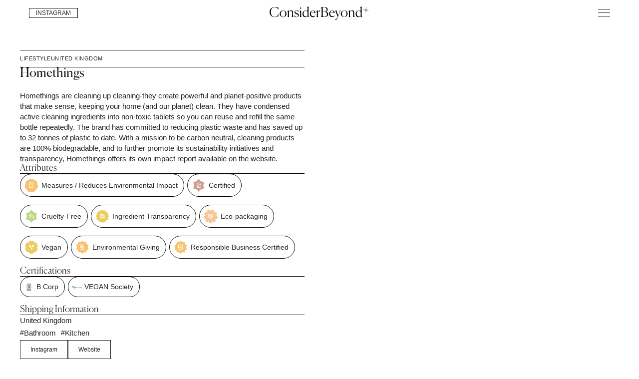

--- FILE ---
content_type: text/html
request_url: https://www.considerbeyond.com/brand/homethings
body_size: 12520
content:
<!DOCTYPE html><!-- Last Published: Fri Jan 02 2026 23:14:59 GMT+0000 (Coordinated Universal Time) --><html data-wf-domain="www.considerbeyond.com" data-wf-page="653c8452a494cdf305a0472c" data-wf-site="619c8c1879c3f3948d6ce0a2" data-wf-collection="653c8452a494cdf305a046ca" data-wf-item-slug="homethings"><head><meta charset="utf-8"/><title>Homethings | Sustainable Brands | ConsiderBeyond</title><meta content="Explore the 500+ sustainable brands on our web directory like Homethings that are helping conscious consumers shop with the planet in mind." name="description"/><meta content="Homethings | Sustainable Brands | ConsiderBeyond" property="og:title"/><meta content="Explore the 500+ sustainable brands on our web directory like Homethings that are helping conscious consumers shop with the planet in mind." property="og:description"/><meta content="https://cdn.prod.website-files.com/619c8c1879c3f383466ce0bb/6414114dfddaaff044879dc9_327375562_615653880370917_2193353013982253453_n.jpg" property="og:image"/><meta content="Homethings | Sustainable Brands | ConsiderBeyond" property="twitter:title"/><meta content="Explore the 500+ sustainable brands on our web directory like Homethings that are helping conscious consumers shop with the planet in mind." property="twitter:description"/><meta content="https://cdn.prod.website-files.com/619c8c1879c3f383466ce0bb/6414114dfddaaff044879dc9_327375562_615653880370917_2193353013982253453_n.jpg" property="twitter:image"/><meta property="og:type" content="website"/><meta content="summary_large_image" name="twitter:card"/><meta content="width=device-width, initial-scale=1" name="viewport"/><meta content="YrvnzqJ5dBNNK3Xc1OJ32HzVyL9lIkrWOjTn6r7Igkk" name="google-site-verification"/><link href="https://cdn.prod.website-files.com/619c8c1879c3f3948d6ce0a2/css/considerbeyond.webflow.shared.2d96cbe29.min.css" rel="stylesheet" type="text/css"/><link href="https://fonts.googleapis.com" rel="preconnect"/><link href="https://fonts.gstatic.com" rel="preconnect" crossorigin="anonymous"/><script src="https://ajax.googleapis.com/ajax/libs/webfont/1.6.26/webfont.js" type="text/javascript"></script><script type="text/javascript">WebFont.load({  google: {    families: ["Open Sans:300,300italic,400,400italic,600,600italic,700,700italic,800,800italic","Droid Serif:400,400italic,700,700italic","Lato:100,100italic,300,300italic,400,400italic,700,700italic,900,900italic","Inter:100,200,300,regular,500,600,700,800,900"]  }});</script><script src="https://use.typekit.net/ohp8bnc.js" type="text/javascript"></script><script type="text/javascript">try{Typekit.load();}catch(e){}</script><script type="text/javascript">!function(o,c){var n=c.documentElement,t=" w-mod-";n.className+=t+"js",("ontouchstart"in o||o.DocumentTouch&&c instanceof DocumentTouch)&&(n.className+=t+"touch")}(window,document);</script><link href="https://cdn.prod.website-files.com/619c8c1879c3f3948d6ce0a2/63f864bd60aa12bbddc50eed_1677222952888.jpg" rel="shortcut icon" type="image/x-icon"/><link href="https://cdn.prod.website-files.com/619c8c1879c3f3948d6ce0a2/63f864bf6e97e9d56c7fbe17_1677222949912.jpg" rel="apple-touch-icon"/><script async="" src="https://www.googletagmanager.com/gtag/js?id=G-STLN2L4Z5J"></script><script type="text/javascript">window.dataLayer = window.dataLayer || [];function gtag(){dataLayer.push(arguments);}gtag('set', 'developer_id.dZGVlNj', true);gtag('js', new Date());gtag('config', 'G-STLN2L4Z5J');</script><script type="text/javascript">!function(f,b,e,v,n,t,s){if(f.fbq)return;n=f.fbq=function(){n.callMethod?n.callMethod.apply(n,arguments):n.queue.push(arguments)};if(!f._fbq)f._fbq=n;n.push=n;n.loaded=!0;n.version='2.0';n.agent='plwebflow';n.queue=[];t=b.createElement(e);t.async=!0;t.src=v;s=b.getElementsByTagName(e)[0];s.parentNode.insertBefore(t,s)}(window,document,'script','https://connect.facebook.net/en_US/fbevents.js');fbq('init', '371908798586807');fbq('track', 'PageView');</script><!-- Global site tag (gtag.js) - Google Analytics -->
<script async="" src="https://www.googletagmanager.com/gtag/js?id=G-STLN2L4Z5J" type="fs-cc" fs-cc-categories="analytics"></script>

<script type="fs-cc" fs-cc-categories="analytics">
  window.dataLayer = window.dataLayer || [];
  function gtag(){dataLayer.push(arguments);}
  gtag('js', new Date());

  gtag('config', 'G-STLN2L4Z5J');
</script>

<meta name="p:domain_verify" content="7a24ca0b97fa227ba5cec8660c191d93"/>

<link rel="stylesheet" href="https://use.typekit.net/ohp8bnc.css">

<!-- Google tag (gtag.js) -->
<script async src="https://www.googletagmanager.com/gtag/js?id=AW-11392144923"></script>
<script>
  window.dataLayer = window.dataLayer || [];
  function gtag(){dataLayer.push(arguments);}
  gtag('js', new Date());
  gtag('config', 'AW-11392144923');
</script>

<!-- Finsweet Cookie Consent -->
<script async src="https://cdn.jsdelivr.net/npm/@finsweet/cookie-consent@1/fs-cc.js" fs-cc-mode="opt-in"></script><!-- [Attributes by Finsweet] CMS Slider -->
<script async src="https://cdn.jsdelivr.net/npm/@finsweet/attributes-cmsslider@1/cmsslider.js"></script>

<!-- [Attributes by Finsweet] Custom slider dots -->
<script defer src="https://cdn.jsdelivr.net/npm/@finsweet/attributes-sliderdots@1/sliderdots.js"></script>

<script type="text/javascript">window.__WEBFLOW_CURRENCY_SETTINGS = {"currencyCode":"USD","symbol":"$","decimal":".","fractionDigits":2,"group":",","template":"{{wf {\"path\":\"symbol\",\"type\":\"PlainText\"} }} {{wf {\"path\":\"amount\",\"type\":\"CommercePrice\"} }} {{wf {\"path\":\"currencyCode\",\"type\":\"PlainText\"} }}","hideDecimalForWholeNumbers":false};</script></head><body class="body"><div class="w-embed"><style>
.shipping-locations-collection-list .w-dyn-item:not(:last-child) p::after {
  content: ", ";
}
</style></div><div data-animation="default" data-collapse="all" data-duration="400" data-easing="ease-out-quart" data-easing2="ease-in-quart" role="banner" class="navbar-2 w-nav"><div id="w-node-_11e7a49d-01c6-4676-d16e-f77de0cf5782-e0cf5767" class="w-layout-layout quick-stack-25 wf-layout-layout"><div class="w-layout-cell cell-78"><div class="nav-button-wrap"><a href="https://www.instagram.com/considerbeyond/" target="_blank" class="main-button-inverse small-button nav-cta w-button">INSTAGRAM</a><div data-delay="0" data-hover="false" class="w-dropdown"><div data-w-id="11e7a49d-01c6-4676-d16e-f77de0cf5788" class="search-dropdown-nav w-dropdown-toggle"><img data-w-id="11e7a49d-01c6-4676-d16e-f77de0cf5789" loading="lazy" alt="" src="https://cdn.prod.website-files.com/619c8c1879c3f3948d6ce0a2/6522b982a4ef7a6f932dbdb7_ConsiderBeyond%20Search.svg"/><img data-w-id="4f70b77f-0399-b545-6e42-7e36cfe57b0d" loading="lazy" alt="" src="https://cdn.prod.website-files.com/619c8c1879c3f3948d6ce0a2/652fce39645d81fc91280b7f_CB%20Nav%20Close%20Icon.svg" class="image-203"/></div><nav class="dropdown-search-bar w-dropdown-list"><div class="w-layout-vflex search-block"><form action="/search" class="search-5 w-form"><input class="main-button-inverse small-button search-bar w-input" maxlength="256" name="query" placeholder="Search brands, keywords, articles..." type="search" id="search" required=""/><input type="submit" class="main-button-inverse small-button w-button" value="Search"/></form></div></nav></div></div></div><div class="w-layout-cell cell-77"><a href="/" class="w-nav-brand"><img width="200" loading="lazy" alt="" src="https://cdn.prod.website-files.com/619c8c1879c3f3948d6ce0a2/6522b75dd7cd843a5d10c3e8_ConsiderBeyond%20Logo.svg" class="image-192"/></a></div><div class="w-layout-cell cell-76"><div data-w-id="11e7a49d-01c6-4676-d16e-f77de0cf5793" class="menu-btn w-nav-button"><img loading="lazy" src="https://cdn.prod.website-files.com/619c8c1879c3f3948d6ce0a2/652fcd9b5762cf8911c8dbec_ConsiderBeyond%20Hamburger%20Icon.svg" alt="" class="image-202"/><div class="menu-wrap"><div class="top"></div><div class="mid"></div><div class="bottom"></div></div></div><nav role="navigation" class="beyond-nav-menu w-nav-menu"><a href="#" class="nav-link-2 w-nav-link">Lounge</a><a href="/stories" class="nav-link-2 w-nav-link">All Stories</a><a href="#" class="nav-link-2 w-nav-link">All Things Conscious</a><a href="#" class="nav-link-2 w-nav-link">On Our Radar</a><a href="/where-to-go" class="nav-link-2 w-nav-link">Thoughtful Places</a><div class="div-block-324"></div><a href="#" class="nav-link-2 w-nav-link">About</a><a href="#" class="nav-link-2 w-nav-link">CB Awards</a><a href="#" class="nav-link-2 w-nav-link">Community</a><a href="#" class="nav-link-2 w-nav-link">Insights</a><a href="#" class="nav-link-2 w-nav-link">Services</a><div class="nav-social-link-wrap"><div id="w-node-_11e7a49d-01c6-4676-d16e-f77de0cf57a8-e0cf5767" class="w-layout-layout wf-layout-layout"><div class="w-layout-cell"><a href="#" class="nav-social-links">Instagram</a></div><div class="w-layout-cell"><a href="#" class="nav-social-links">LinkedIn</a></div><div class="w-layout-cell"><a href="#" class="nav-social-links">YouTube</a></div></div></div></nav></div></div><nav role="navigation" class="beyond-nav-menu w-nav-menu"><a href="/" class="nav-link-2 w-nav-link">Lounge</a><a href="/stories" class="nav-link-2 w-nav-link">People Stories</a><a href="/all-things-conscious" class="nav-link-2 w-nav-link">Conscious Guide</a><a href="https://shopmy.us/considerbeyond" class="nav-link-2 w-nav-link">Our Conscious Picks</a><a href="/conscious-brand-directory" class="nav-link-2 w-nav-link">On Our Radar</a><a href="/2025-considerbeyond-awards" class="nav-link-2 w-nav-link">2025 CB Awards</a><div class="div-block-324"></div><a href="/about" class="nav-link-2 w-nav-link">Contact Us</a><a href="https://www.instagram.com/considerbeyond" class="nav-link-2 w-nav-link">Instagram</a><div class="nav-menu-search"><form action="/search" class="search-6 w-form"><input class="main-button-inverse small-button search-bar w-input" maxlength="256" name="query" placeholder="Search…" type="search" id="search-2" required=""/><input type="submit" class="main-button-inverse w-button" value="Search"/></form></div></nav></div><div class="brand-profile-section"><div class="container-69 w-container"><div class="w-layout-grid grid-37"><div id="w-node-_83d63d82-4766-35d0-071b-ae67086916c6-05a0472c" class="brand-profile---info-card-wrap"><div class="brand-profile---header"><div class="brand-profile---category-origin"><div class="cb-brand-directory---category">Lifestyle</div><div class="cb-brand-directory---category">United Kingdom</div></div><h1 id="w-node-_6c0a85a4-eb19-6604-dcf2-ff32b44899a5-05a0472c" class="cb-header-2">Homethings</h1></div><div class="brand-profile---brand-information"><div class="brand-description-block"><p class="beyond-paragraph-1">Homethings are cleaning up cleaning-they create powerful and planet-positive products that make sense, keeping your home (and our planet) clean. They have condensed active cleaning ingredients into non-toxic tablets so you can reuse and refill the same bottle repeatedly. The brand has committed to reducing plastic waste and has saved up to 32 tonnes of plastic to date. With a mission to be carbon neutral, cleaning products are 100% biodegradable, and to further promote its sustainability initiatives and transparency, Homethings offers its own impact report available on the website.
</p></div><div class="brand-profile---attributes"><h2 class="cb-header-4">Attributes</h2><div class="brand-profile---div-line"></div><div class="w-dyn-list"><div role="list" class="w-clearfix w-dyn-items"><div role="listitem" class="collection-item-28 w-dyn-item"><a href="/attributes/carbon-footprint-measures" class="w-inline-block w-clearfix"><div class="cb-attributes-copy"><img height="30" loading="lazy" width="30" src="https://cdn.prod.website-files.com/619c8c1879c3f383466ce0bb/6447c076d649ef7396cba145_ConsiderBeyond_Carbon_Footprint.svg" alt="" class="image-91-copy"/><div class="cb-attribute">Measures / Reduces Environmental Impact </div></div></a></div><div role="listitem" class="collection-item-28 w-dyn-item"><a href="/attributes/certified" class="w-inline-block w-clearfix"><div class="cb-attributes-copy"><img height="30" loading="lazy" width="30" src="https://cdn.prod.website-files.com/619c8c1879c3f383466ce0bb/6447c0fefe2312387f51dc52_ConsiderBeyond_Certified.svg" alt="" class="image-91-copy"/><div class="cb-attribute">Certified</div></div></a></div><div role="listitem" class="collection-item-28 w-dyn-item"><a href="/attributes/cruelty-free" class="w-inline-block w-clearfix"><div class="cb-attributes-copy"><img height="30" loading="lazy" width="30" src="https://cdn.prod.website-files.com/619c8c1879c3f383466ce0bb/6447c115cbeebb061fb3306f_ConsiderBeyond_Cruelty_Free.svg" alt="" class="image-91-copy"/><div class="cb-attribute">Cruelty-Free</div></div></a></div><div role="listitem" class="collection-item-28 w-dyn-item"><a href="/attributes/clean-ingredients" class="w-inline-block w-clearfix"><div class="cb-attributes-copy"><img height="30" loading="lazy" width="30" src="https://cdn.prod.website-files.com/619c8c1879c3f383466ce0bb/6447c0eae6941d342ee1965e_ConsiderBeyond_Clean_Ingredients.svg" alt="" class="image-91-copy"/><div class="cb-attribute">Ingredient Transparency</div></div></a></div><div role="listitem" class="collection-item-28 w-dyn-item"><a href="/attributes/eco-packaging" class="w-inline-block w-clearfix"><div class="cb-attributes-copy"><img height="30" loading="lazy" width="30" src="https://cdn.prod.website-files.com/619c8c1879c3f383466ce0bb/6447c1257cc181e119342751_ConsiderBeyond_Eco_Packaging.svg" alt="" class="image-91-copy"/><div class="cb-attribute">Eco-packaging </div></div></a></div><div role="listitem" class="collection-item-28 w-dyn-item"><a href="/attributes/vegan" class="w-inline-block w-clearfix"><div class="cb-attributes-copy"><img height="30" loading="lazy" width="30" src="https://cdn.prod.website-files.com/619c8c1879c3f383466ce0bb/6447c1a8d057b2371adbba44_ConsiderBeyond_Vegan.svg" alt="" class="image-91-copy"/><div class="cb-attribute">Vegan</div></div></a></div><div role="listitem" class="collection-item-28 w-dyn-item"><a href="/attributes/supports-environmental-projects" class="w-inline-block w-clearfix"><div class="cb-attributes-copy"><img height="30" loading="lazy" width="30" src="https://cdn.prod.website-files.com/619c8c1879c3f383466ce0bb/6447c1befe2312558d51ef52_ConsiderBeyond_Supports.svg" alt="" class="image-91-copy"/><div class="cb-attribute">Environmental Giving</div></div></a></div><div role="listitem" class="collection-item-28 w-dyn-item"><a href="/attributes/responsible-business-certified" class="w-inline-block w-clearfix"><div class="cb-attributes-copy"><img height="30" loading="lazy" width="30" src="https://cdn.prod.website-files.com/619c8c1879c3f383466ce0bb/64b626f09dad7b806178c5b5_ConsiderBeyond_Responsible_Business_Certified.svg" alt="" class="image-91-copy"/><div class="cb-attribute">Responsible Business Certified</div></div></a></div></div></div></div><div class="brand-profile---certifications"><h2 class="cb-header-4">Certifications</h2><div class="brand-profile---div-line"></div><div><div class="w-dyn-list"><div role="list" class="w-clearfix w-dyn-items"><div role="listitem" class="collection-item-30 w-dyn-item"><a href="/certifications/bcorp" class="w-inline-block w-clearfix"><div class="cb-attributes-copy"><img src="https://cdn.prod.website-files.com/619c8c1879c3f383466ce0bb/638974818061c47853bbd633_b%20corp.jpeg" loading="lazy" alt="" class="image-95"/><div class="cb-certificate-label-text">B Corp</div></div></a></div><div role="listitem" class="collection-item-30 w-dyn-item"><a href="/certifications/vegan-society" class="w-inline-block w-clearfix"><div class="cb-attributes-copy"><img src="https://cdn.prod.website-files.com/619c8c1879c3f383466ce0bb/638978dd8b179e2ba088e972_Vegan%20Society.jpg" loading="lazy" alt="" sizes="(max-width: 479px) 87vw, (max-width: 991px) 90vw, (max-width: 1279px) 92vw, (max-width: 1439px) 93vw, 95vw" srcset="https://cdn.prod.website-files.com/619c8c1879c3f383466ce0bb/638978dd8b179e2ba088e972_Vegan%20Society-p-500.jpg 500w, https://cdn.prod.website-files.com/619c8c1879c3f383466ce0bb/638978dd8b179e2ba088e972_Vegan%20Society.jpg 600w" class="image-95"/><div class="cb-certificate-label-text">VEGAN Society</div></div></a></div></div></div></div></div><div class="shipping-block w-clearfix w-condition-invisible"><div class="cb-directory-subtitle-brand-profile w-condition-invisible">Shipping</div><div class="cb-subcategory w-dyn-bind-empty"></div></div><div class="brand-profile---shipping-info"><h2 class="cb-header-4">Shipping Information</h2><div class="brand-profile---div-line"></div><div class="shipping-locations-collection-list w-dyn-list"><div role="list" class="shipping-locations-collection-list w-clearfix w-dyn-items"><div role="listitem" class="collection-item-36 w-dyn-item"><div class="ships-to"><div class="beyond-paragraph-1">United Kingdom</div></div></div></div></div></div><div class="brand-profile---subcategories"><div class="w-dyn-list"><div role="list" class="w-clearfix w-dyn-items"><div role="listitem" class="collection-item-27 w-dyn-item"><a href="/brand-subcategories/bath" class="brand-profile---subcategory-link w-inline-block"><div class="beyond-paragraph-2">#</div><div class="beyond-paragraph-1">Bathroom</div></a></div><div role="listitem" class="collection-item-27 w-dyn-item"><a href="/brand-subcategories/kitchen" class="brand-profile---subcategory-link w-inline-block"><div class="beyond-paragraph-2">#</div><div class="beyond-paragraph-1">Kitchen</div></a></div></div></div></div><div class="brand-profile---links"><a href="https://www.instagram.com/get_homethings/;https://www.facebook.com/gethomethings" target="_blank" class="main-button-inverse w-button">Instagram</a><a href="https://gethomethings.com/" target="_blank" class="main-button-inverse w-button">Website</a></div><div class="brand-profile---last-updated"><div class="last-updated">Last updated on</div><div class="last-updated">July 12, 2023</div></div></div></div><div><div id="w-node-_55252ec2-799c-f315-0c62-7c53a8c814c6-05a0472c" class="brand-details-div w-condition-invisible"><div><img alt="Homethings are cleaning up cleaning-they create powerful and planet-positive products that make sense, keeping your home (and our planet) clean. They have condensed active cleaning ingredients into non-toxic tablets so you can reuse and refill the same bottle repeatedly. The brand has committed to reducing plastic waste and has saved up to 32 tonnes of plastic to date. With a mission to be carbon neutral, cleaning products are 100% biodegradable, and to further promote its sustainability initiatives and transparency, Homethings offers its own impact report available on the website.
" loading="lazy" style="background-image:url(&quot;https://cdn.prod.website-files.com/619c8c1879c3f383466ce0bb/6414114dfddaaff044879dc9_327375562_615653880370917_2193353013982253453_n.jpg&quot;)" src="https://cdn.prod.website-files.com/619c8c1879c3f383466ce0bb/6414114dfddaaff044879dc9_327375562_615653880370917_2193353013982253453_n.jpg" sizes="100vw" srcset="https://cdn.prod.website-files.com/619c8c1879c3f383466ce0bb/6414114dfddaaff044879dc9_327375562_615653880370917_2193353013982253453_n-p-500.jpg 500w, https://cdn.prod.website-files.com/619c8c1879c3f383466ce0bb/6414114dfddaaff044879dc9_327375562_615653880370917_2193353013982253453_n-p-800.jpg 800w, https://cdn.prod.website-files.com/619c8c1879c3f383466ce0bb/6414114dfddaaff044879dc9_327375562_615653880370917_2193353013982253453_n.jpg 1080w" class="brand-cover-hero"/></div><div class="brand-lightbox-div"><div class="collection-list-wrapper-20 w-dyn-list"><script type="text/x-wf-template" id="wf-template-55252ec2-799c-f315-0c62-7c53a8c814cb">%3Cdiv%20role%3D%22listitem%22%20class%3D%22collection-item-85%20w-dyn-item%20w-dyn-repeater-item%22%3E%3Ca%20href%3D%22%23%22%20class%3D%22lightbox-link-2%20w-inline-block%20w-clearfix%20w-lightbox%22%3E%3Cimg%20src%3D%22https%3A%2F%2Fcdn.prod.website-files.com%2F619c8c1879c3f383466ce0bb%2F6396f0676204a0bb57aebe76_brands%25252F8DU9fMWob5NMJFtCn4Vj%25252FphotoUrls%25252F0%25252Fhomethings2.jpeg%22%20loading%3D%22lazy%22%20alt%3D%22%22%20class%3D%22brand-images---lightbox%22%2F%3E%3Cscript%20type%3D%22application%2Fjson%22%20class%3D%22w-json%22%3E%7B%0A%20%20%22items%22%3A%20%5B%0A%20%20%20%20%7B%0A%20%20%20%20%20%20%22url%22%3A%20%22https%3A%2F%2Fuploads-ssl.webflow.com%2F619c8c1879c3f383466ce0bb%2F6396f0676204a0bb57aebe76_brands%25252F8DU9fMWob5NMJFtCn4Vj%25252FphotoUrls%25252F0%25252Fhomethings2.jpeg%22%2C%0A%20%20%20%20%20%20%22type%22%3A%20%22image%22%0A%20%20%20%20%7D%0A%20%20%5D%2C%0A%20%20%22group%22%3A%20%22Brand%20Images%22%0A%7D%3C%2Fscript%3E%3C%2Fa%3E%3C%2Fdiv%3E</script><div role="list" class="w-clearfix w-dyn-items"><div role="listitem" class="collection-item-85 w-dyn-item w-dyn-repeater-item"><a href="#" class="lightbox-link-2 w-inline-block w-clearfix w-lightbox"><img src="https://cdn.prod.website-files.com/619c8c1879c3f383466ce0bb/6396f0676204a0bb57aebe76_brands%252F8DU9fMWob5NMJFtCn4Vj%252FphotoUrls%252F0%252Fhomethings2.jpeg" loading="lazy" alt="" class="brand-images---lightbox"/><script type="application/json" class="w-json">{
  "items": [
    {
      "url": "https://cdn.prod.website-files.com/619c8c1879c3f383466ce0bb/6396f0676204a0bb57aebe76_brands%252F8DU9fMWob5NMJFtCn4Vj%252FphotoUrls%252F0%252Fhomethings2.jpeg",
      "type": "image"
    }
  ],
  "group": "Brand Images"
}</script></a></div><div role="listitem" class="collection-item-85 w-dyn-item w-dyn-repeater-item"><a href="#" class="lightbox-link-2 w-inline-block w-clearfix w-lightbox"><img src="https://cdn.prod.website-files.com/619c8c1879c3f383466ce0bb/6396f0676204a09f5aaebe77_brands%252F8DU9fMWob5NMJFtCn4Vj%252FphotoUrls%252F1%252Fhomethings3.jpeg" loading="lazy" alt="" class="brand-images---lightbox"/><script type="application/json" class="w-json">{
  "items": [
    {
      "url": "https://cdn.prod.website-files.com/619c8c1879c3f383466ce0bb/6396f0676204a09f5aaebe77_brands%252F8DU9fMWob5NMJFtCn4Vj%252FphotoUrls%252F1%252Fhomethings3.jpeg",
      "type": "image"
    }
  ],
  "group": "Brand Images"
}</script></a></div><div role="listitem" class="collection-item-85 w-dyn-item w-dyn-repeater-item"><a href="#" class="lightbox-link-2 w-inline-block w-clearfix w-lightbox"><img src="https://cdn.prod.website-files.com/619c8c1879c3f383466ce0bb/6396f0676204a09c2baebe79_brands%252F8DU9fMWob5NMJFtCn4Vj%252FphotoUrls%252F2%252Fhomethings4.jpeg" loading="lazy" alt="" class="brand-images---lightbox"/><script type="application/json" class="w-json">{
  "items": [
    {
      "url": "https://cdn.prod.website-files.com/619c8c1879c3f383466ce0bb/6396f0676204a09c2baebe79_brands%252F8DU9fMWob5NMJFtCn4Vj%252FphotoUrls%252F2%252Fhomethings4.jpeg",
      "type": "image"
    }
  ],
  "group": "Brand Images"
}</script></a></div></div><div class="w-dyn-hide w-dyn-empty"><div>No items found.</div></div></div></div><div class="brand-profile---image-source"><div class="photo-cred-horizontal"><div class="beyond-paragraph-2">Photos by</div><div class="beyond-paragraph-2">Homethings</div></div></div><div class="_2023-award-winner-copy w-condition-invisible"><a href="/conscious-brand-award" target="_blank" class="w-inline-block"><img src="https://cdn.prod.website-files.com/619c8c1879c3f3948d6ce0a2/63d7eceaca6ca61d257d54b2_winner%20-%20Winners.webp" loading="lazy" sizes="100vw" srcset="https://cdn.prod.website-files.com/619c8c1879c3f3948d6ce0a2/63d7eceaca6ca61d257d54b2_winner%20-%20Winners-p-500.webp 500w, https://cdn.prod.website-files.com/619c8c1879c3f3948d6ce0a2/63d7eceaca6ca61d257d54b2_winner%20-%20Winners-p-800.webp 800w, https://cdn.prod.website-files.com/619c8c1879c3f3948d6ce0a2/63d7eceaca6ca61d257d54b2_winner%20-%20Winners-p-1080.webp 1080w, https://cdn.prod.website-files.com/619c8c1879c3f3948d6ce0a2/63d7eceaca6ca61d257d54b2_winner%20-%20Winners.webp 1636w" alt="2023 ConsiderBeyond Conscious Brand Awards Winner Logo " class="award-winner-23 w-condition-invisible"/></a></div><div class="_2023-award-finalist w-condition-invisible"><a href="/conscious-brand-award" target="_blank" class="w-inline-block"><img src="https://cdn.prod.website-files.com/619c8c1879c3f3948d6ce0a2/63c7aa433e51d92d1e2f8af2_CB%20Awards%20Finalists_Badge.webp" loading="lazy" sizes="100vw" srcset="https://cdn.prod.website-files.com/619c8c1879c3f3948d6ce0a2/63c7aa433e51d92d1e2f8af2_CB%20Awards%20Finalists_Badge-p-500.webp 500w, https://cdn.prod.website-files.com/619c8c1879c3f3948d6ce0a2/63c7aa433e51d92d1e2f8af2_CB%20Awards%20Finalists_Badge-p-800.webp 800w, https://cdn.prod.website-files.com/619c8c1879c3f3948d6ce0a2/63c7aa433e51d92d1e2f8af2_CB%20Awards%20Finalists_Badge-p-1080.webp 1080w, https://cdn.prod.website-files.com/619c8c1879c3f3948d6ce0a2/63c7aa433e51d92d1e2f8af2_CB%20Awards%20Finalists_Badge.webp 1636w" alt="2023 ConsiderBeyond Conscious Brand Awards Finalist Logo " class="award-finalist-23 w-condition-invisible"/></a></div></div><div id="w-node-_679cf3e2-aad7-1a06-c381-3126c29038b3-05a0472c" class="brand-details-div-award-winner w-condition-invisible"><div class="winner-hero-image-div"><img src="https://cdn.prod.website-files.com/619c8c1879c3f383466ce0bb/6414114dfddaaff044879dc9_327375562_615653880370917_2193353013982253453_n.jpg" loading="lazy" alt="ConsiderBeyond award " sizes="100vw" srcset="https://cdn.prod.website-files.com/619c8c1879c3f383466ce0bb/6414114dfddaaff044879dc9_327375562_615653880370917_2193353013982253453_n-p-500.jpg 500w, https://cdn.prod.website-files.com/619c8c1879c3f383466ce0bb/6414114dfddaaff044879dc9_327375562_615653880370917_2193353013982253453_n-p-800.jpg 800w, https://cdn.prod.website-files.com/619c8c1879c3f383466ce0bb/6414114dfddaaff044879dc9_327375562_615653880370917_2193353013982253453_n.jpg 1080w" class="brand-cover-hero"/><div class="_2023-award-winner-copy w-condition-invisible"><a href="/conscious-brand-award" target="_blank" class="w-inline-block"><img src="https://cdn.prod.website-files.com/619c8c1879c3f3948d6ce0a2/63d7eceaca6ca61d257d54b2_winner%20-%20Winners.webp" loading="lazy" sizes="100vw" srcset="https://cdn.prod.website-files.com/619c8c1879c3f3948d6ce0a2/63d7eceaca6ca61d257d54b2_winner%20-%20Winners-p-500.webp 500w, https://cdn.prod.website-files.com/619c8c1879c3f3948d6ce0a2/63d7eceaca6ca61d257d54b2_winner%20-%20Winners-p-800.webp 800w, https://cdn.prod.website-files.com/619c8c1879c3f3948d6ce0a2/63d7eceaca6ca61d257d54b2_winner%20-%20Winners-p-1080.webp 1080w, https://cdn.prod.website-files.com/619c8c1879c3f3948d6ce0a2/63d7eceaca6ca61d257d54b2_winner%20-%20Winners.webp 1636w" alt="2023 ConsiderBeyond Conscious Brand Awards Winner Logo " class="award-winner-23 w-condition-invisible"/></a></div></div><div class="brand-lightbox-div"><div class="collection-list-wrapper-23 w-dyn-list"><script type="text/x-wf-template" id="wf-template-10b05ce1-ba5d-d7db-4f13-0583397e6127">%3Cdiv%20role%3D%22listitem%22%20class%3D%22collection-item-85%20w-dyn-item%20w-dyn-repeater-item%20w-col%20w-col-4%22%3E%3Ca%20href%3D%22%23%22%20class%3D%22lightbox-link-2%20w-inline-block%20w-clearfix%20w-lightbox%22%3E%3Cimg%20src%3D%22https%3A%2F%2Fcdn.prod.website-files.com%2F619c8c1879c3f383466ce0bb%2F6396f0676204a0bb57aebe76_brands%25252F8DU9fMWob5NMJFtCn4Vj%25252FphotoUrls%25252F0%25252Fhomethings2.jpeg%22%20loading%3D%22lazy%22%20alt%3D%22%22%20class%3D%22brand-images---lightbox%22%2F%3E%3Cscript%20type%3D%22application%2Fjson%22%20class%3D%22w-json%22%3E%7B%0A%20%20%22items%22%3A%20%5B%0A%20%20%20%20%7B%0A%20%20%20%20%20%20%22url%22%3A%20%22https%3A%2F%2Fuploads-ssl.webflow.com%2F619c8c1879c3f383466ce0bb%2F6396f0676204a0bb57aebe76_brands%25252F8DU9fMWob5NMJFtCn4Vj%25252FphotoUrls%25252F0%25252Fhomethings2.jpeg%22%2C%0A%20%20%20%20%20%20%22type%22%3A%20%22image%22%0A%20%20%20%20%7D%0A%20%20%5D%2C%0A%20%20%22group%22%3A%20%22Brand%20Images%22%0A%7D%3C%2Fscript%3E%3C%2Fa%3E%3C%2Fdiv%3E</script><div role="list" class="collection-list-35 w-clearfix w-dyn-items w-row"><div role="listitem" class="collection-item-85 w-dyn-item w-dyn-repeater-item w-col w-col-4"><a href="#" class="lightbox-link-2 w-inline-block w-clearfix w-lightbox"><img src="https://cdn.prod.website-files.com/619c8c1879c3f383466ce0bb/6396f0676204a0bb57aebe76_brands%252F8DU9fMWob5NMJFtCn4Vj%252FphotoUrls%252F0%252Fhomethings2.jpeg" loading="lazy" alt="" class="brand-images---lightbox"/><script type="application/json" class="w-json">{
  "items": [
    {
      "url": "https://cdn.prod.website-files.com/619c8c1879c3f383466ce0bb/6396f0676204a0bb57aebe76_brands%252F8DU9fMWob5NMJFtCn4Vj%252FphotoUrls%252F0%252Fhomethings2.jpeg",
      "type": "image"
    }
  ],
  "group": "Brand Images"
}</script></a></div><div role="listitem" class="collection-item-85 w-dyn-item w-dyn-repeater-item w-col w-col-4"><a href="#" class="lightbox-link-2 w-inline-block w-clearfix w-lightbox"><img src="https://cdn.prod.website-files.com/619c8c1879c3f383466ce0bb/6396f0676204a09f5aaebe77_brands%252F8DU9fMWob5NMJFtCn4Vj%252FphotoUrls%252F1%252Fhomethings3.jpeg" loading="lazy" alt="" class="brand-images---lightbox"/><script type="application/json" class="w-json">{
  "items": [
    {
      "url": "https://cdn.prod.website-files.com/619c8c1879c3f383466ce0bb/6396f0676204a09f5aaebe77_brands%252F8DU9fMWob5NMJFtCn4Vj%252FphotoUrls%252F1%252Fhomethings3.jpeg",
      "type": "image"
    }
  ],
  "group": "Brand Images"
}</script></a></div><div role="listitem" class="collection-item-85 w-dyn-item w-dyn-repeater-item w-col w-col-4"><a href="#" class="lightbox-link-2 w-inline-block w-clearfix w-lightbox"><img src="https://cdn.prod.website-files.com/619c8c1879c3f383466ce0bb/6396f0676204a09c2baebe79_brands%252F8DU9fMWob5NMJFtCn4Vj%252FphotoUrls%252F2%252Fhomethings4.jpeg" loading="lazy" alt="" class="brand-images---lightbox"/><script type="application/json" class="w-json">{
  "items": [
    {
      "url": "https://cdn.prod.website-files.com/619c8c1879c3f383466ce0bb/6396f0676204a09c2baebe79_brands%252F8DU9fMWob5NMJFtCn4Vj%252FphotoUrls%252F2%252Fhomethings4.jpeg",
      "type": "image"
    }
  ],
  "group": "Brand Images"
}</script></a></div></div><div class="w-dyn-hide w-dyn-empty"><div>No items found.</div></div></div></div><div class="brand-links-div"><div class="photo-cred-horizontal"><div class="beyond-paragraph-1">Photos by</div><div class="beyond-paragraph-1">Homethings</div></div></div></div><div class="brand-details-div-award-winner-2024 w-condition-invisible"><div class="winner-hero-image-div"><img src="https://cdn.prod.website-files.com/619c8c1879c3f383466ce0bb/6414114dfddaaff044879dc9_327375562_615653880370917_2193353013982253453_n.jpg" loading="lazy" alt="ConsiderBeyond award " sizes="100vw" srcset="https://cdn.prod.website-files.com/619c8c1879c3f383466ce0bb/6414114dfddaaff044879dc9_327375562_615653880370917_2193353013982253453_n-p-500.jpg 500w, https://cdn.prod.website-files.com/619c8c1879c3f383466ce0bb/6414114dfddaaff044879dc9_327375562_615653880370917_2193353013982253453_n-p-800.jpg 800w, https://cdn.prod.website-files.com/619c8c1879c3f383466ce0bb/6414114dfddaaff044879dc9_327375562_615653880370917_2193353013982253453_n.jpg 1080w" class="brand-cover-hero"/><div class="_2024-award-winner w-condition-invisible"><a href="/2024-conscious-brand-award-winners" target="_blank" class="link-block-73 w-inline-block"><img src="https://cdn.prod.website-files.com/619c8c1879c3f3948d6ce0a2/65b1f19d903548a0b33937ba_CB%202024%20Awards%20Badge.svg" loading="lazy" alt="" class="award-winner-24 w-condition-invisible"/></a></div></div><div class="brand-lightbox-div"><div class="collection-list-wrapper-23 w-dyn-list"><script type="text/x-wf-template" id="wf-template-770b90fe-d006-3f69-e80c-af5228a6bb3c">%3Cdiv%20role%3D%22listitem%22%20class%3D%22collection-item-85%20w-dyn-item%20w-dyn-repeater-item%20w-col%20w-col-4%22%3E%3Ca%20href%3D%22%23%22%20class%3D%22lightbox-link-2%20w-inline-block%20w-clearfix%20w-lightbox%22%3E%3Cimg%20src%3D%22https%3A%2F%2Fcdn.prod.website-files.com%2F619c8c1879c3f383466ce0bb%2F6396f0676204a0bb57aebe76_brands%25252F8DU9fMWob5NMJFtCn4Vj%25252FphotoUrls%25252F0%25252Fhomethings2.jpeg%22%20loading%3D%22lazy%22%20alt%3D%22%22%20class%3D%22brand-images---lightbox%22%2F%3E%3Cscript%20type%3D%22application%2Fjson%22%20class%3D%22w-json%22%3E%7B%0A%20%20%22items%22%3A%20%5B%0A%20%20%20%20%7B%0A%20%20%20%20%20%20%22url%22%3A%20%22https%3A%2F%2Fuploads-ssl.webflow.com%2F619c8c1879c3f383466ce0bb%2F6396f0676204a0bb57aebe76_brands%25252F8DU9fMWob5NMJFtCn4Vj%25252FphotoUrls%25252F0%25252Fhomethings2.jpeg%22%2C%0A%20%20%20%20%20%20%22type%22%3A%20%22image%22%0A%20%20%20%20%7D%0A%20%20%5D%2C%0A%20%20%22group%22%3A%20%22Brand%20Images%22%0A%7D%3C%2Fscript%3E%3C%2Fa%3E%3C%2Fdiv%3E</script><div role="list" class="collection-list-35 w-clearfix w-dyn-items w-row"><div role="listitem" class="collection-item-85 w-dyn-item w-dyn-repeater-item w-col w-col-4"><a href="#" class="lightbox-link-2 w-inline-block w-clearfix w-lightbox"><img src="https://cdn.prod.website-files.com/619c8c1879c3f383466ce0bb/6396f0676204a0bb57aebe76_brands%252F8DU9fMWob5NMJFtCn4Vj%252FphotoUrls%252F0%252Fhomethings2.jpeg" loading="lazy" alt="" class="brand-images---lightbox"/><script type="application/json" class="w-json">{
  "items": [
    {
      "url": "https://cdn.prod.website-files.com/619c8c1879c3f383466ce0bb/6396f0676204a0bb57aebe76_brands%252F8DU9fMWob5NMJFtCn4Vj%252FphotoUrls%252F0%252Fhomethings2.jpeg",
      "type": "image"
    }
  ],
  "group": "Brand Images"
}</script></a></div><div role="listitem" class="collection-item-85 w-dyn-item w-dyn-repeater-item w-col w-col-4"><a href="#" class="lightbox-link-2 w-inline-block w-clearfix w-lightbox"><img src="https://cdn.prod.website-files.com/619c8c1879c3f383466ce0bb/6396f0676204a09f5aaebe77_brands%252F8DU9fMWob5NMJFtCn4Vj%252FphotoUrls%252F1%252Fhomethings3.jpeg" loading="lazy" alt="" class="brand-images---lightbox"/><script type="application/json" class="w-json">{
  "items": [
    {
      "url": "https://cdn.prod.website-files.com/619c8c1879c3f383466ce0bb/6396f0676204a09f5aaebe77_brands%252F8DU9fMWob5NMJFtCn4Vj%252FphotoUrls%252F1%252Fhomethings3.jpeg",
      "type": "image"
    }
  ],
  "group": "Brand Images"
}</script></a></div><div role="listitem" class="collection-item-85 w-dyn-item w-dyn-repeater-item w-col w-col-4"><a href="#" class="lightbox-link-2 w-inline-block w-clearfix w-lightbox"><img src="https://cdn.prod.website-files.com/619c8c1879c3f383466ce0bb/6396f0676204a09c2baebe79_brands%252F8DU9fMWob5NMJFtCn4Vj%252FphotoUrls%252F2%252Fhomethings4.jpeg" loading="lazy" alt="" class="brand-images---lightbox"/><script type="application/json" class="w-json">{
  "items": [
    {
      "url": "https://cdn.prod.website-files.com/619c8c1879c3f383466ce0bb/6396f0676204a09c2baebe79_brands%252F8DU9fMWob5NMJFtCn4Vj%252FphotoUrls%252F2%252Fhomethings4.jpeg",
      "type": "image"
    }
  ],
  "group": "Brand Images"
}</script></a></div></div><div class="w-dyn-hide w-dyn-empty"><div>No items found.</div></div></div></div><div class="brand-links-div"><div class="photo-cred-horizontal"><div class="beyond-paragraph-1">Photos by</div><div class="beyond-paragraph-1">Homethings</div></div></div></div><div class="brand-details-div-award-finalist w-condition-invisible"><div class="finalist-hero-image"><img src="https://cdn.prod.website-files.com/619c8c1879c3f383466ce0bb/6414114dfddaaff044879dc9_327375562_615653880370917_2193353013982253453_n.jpg" loading="lazy" alt="Homethings are cleaning up cleaning-they create powerful and planet-positive products that make sense, keeping your home (and our planet) clean. They have condensed active cleaning ingredients into non-toxic tablets so you can reuse and refill the same bottle repeatedly. The brand has committed to reducing plastic waste and has saved up to 32 tonnes of plastic to date. With a mission to be carbon neutral, cleaning products are 100% biodegradable, and to further promote its sustainability initiatives and transparency, Homethings offers its own impact report available on the website.
" sizes="100vw" srcset="https://cdn.prod.website-files.com/619c8c1879c3f383466ce0bb/6414114dfddaaff044879dc9_327375562_615653880370917_2193353013982253453_n-p-500.jpg 500w, https://cdn.prod.website-files.com/619c8c1879c3f383466ce0bb/6414114dfddaaff044879dc9_327375562_615653880370917_2193353013982253453_n-p-800.jpg 800w, https://cdn.prod.website-files.com/619c8c1879c3f383466ce0bb/6414114dfddaaff044879dc9_327375562_615653880370917_2193353013982253453_n.jpg 1080w" class="brand-cover-hero"/><div class="_2023-award-finalist w-condition-invisible"><a href="/conscious-brand-award" target="_blank" class="w-inline-block"><img src="https://cdn.prod.website-files.com/619c8c1879c3f3948d6ce0a2/63c7aa433e51d92d1e2f8af2_CB%20Awards%20Finalists_Badge.webp" loading="lazy" sizes="100vw" srcset="https://cdn.prod.website-files.com/619c8c1879c3f3948d6ce0a2/63c7aa433e51d92d1e2f8af2_CB%20Awards%20Finalists_Badge-p-500.webp 500w, https://cdn.prod.website-files.com/619c8c1879c3f3948d6ce0a2/63c7aa433e51d92d1e2f8af2_CB%20Awards%20Finalists_Badge-p-800.webp 800w, https://cdn.prod.website-files.com/619c8c1879c3f3948d6ce0a2/63c7aa433e51d92d1e2f8af2_CB%20Awards%20Finalists_Badge-p-1080.webp 1080w, https://cdn.prod.website-files.com/619c8c1879c3f3948d6ce0a2/63c7aa433e51d92d1e2f8af2_CB%20Awards%20Finalists_Badge.webp 1636w" alt="2023 ConsiderBeyond Conscious Brand Awards Finalist Logo " class="award-finalist-23 w-condition-invisible"/></a></div></div><div class="brand-lightbox-div"><div class="collection-list-wrapper-22 w-dyn-list"><script type="text/x-wf-template" id="wf-template-fa011b36-d24d-e94a-0fbe-4027015900ac">%3Cdiv%20role%3D%22listitem%22%20class%3D%22collection-item-85%20w-dyn-item%20w-dyn-repeater-item%20w-col%20w-col-4%22%3E%3Ca%20href%3D%22%23%22%20class%3D%22lightbox-link-2%20w-inline-block%20w-clearfix%20w-lightbox%22%3E%3Cimg%20src%3D%22https%3A%2F%2Fcdn.prod.website-files.com%2F619c8c1879c3f383466ce0bb%2F6396f0676204a0bb57aebe76_brands%25252F8DU9fMWob5NMJFtCn4Vj%25252FphotoUrls%25252F0%25252Fhomethings2.jpeg%22%20loading%3D%22lazy%22%20alt%3D%22%22%20class%3D%22brand-images---lightbox%22%2F%3E%3Cscript%20type%3D%22application%2Fjson%22%20class%3D%22w-json%22%3E%7B%0A%20%20%22items%22%3A%20%5B%0A%20%20%20%20%7B%0A%20%20%20%20%20%20%22url%22%3A%20%22https%3A%2F%2Fuploads-ssl.webflow.com%2F619c8c1879c3f383466ce0bb%2F6396f0676204a0bb57aebe76_brands%25252F8DU9fMWob5NMJFtCn4Vj%25252FphotoUrls%25252F0%25252Fhomethings2.jpeg%22%2C%0A%20%20%20%20%20%20%22type%22%3A%20%22image%22%0A%20%20%20%20%7D%0A%20%20%5D%2C%0A%20%20%22group%22%3A%20%22Brand%20Images%22%0A%7D%3C%2Fscript%3E%3C%2Fa%3E%3C%2Fdiv%3E</script><div role="list" class="collection-list-33 w-clearfix w-dyn-items w-row"><div role="listitem" class="collection-item-85 w-dyn-item w-dyn-repeater-item w-col w-col-4"><a href="#" class="lightbox-link-2 w-inline-block w-clearfix w-lightbox"><img src="https://cdn.prod.website-files.com/619c8c1879c3f383466ce0bb/6396f0676204a0bb57aebe76_brands%252F8DU9fMWob5NMJFtCn4Vj%252FphotoUrls%252F0%252Fhomethings2.jpeg" loading="lazy" alt="" class="brand-images---lightbox"/><script type="application/json" class="w-json">{
  "items": [
    {
      "url": "https://cdn.prod.website-files.com/619c8c1879c3f383466ce0bb/6396f0676204a0bb57aebe76_brands%252F8DU9fMWob5NMJFtCn4Vj%252FphotoUrls%252F0%252Fhomethings2.jpeg",
      "type": "image"
    }
  ],
  "group": "Brand Images"
}</script></a></div><div role="listitem" class="collection-item-85 w-dyn-item w-dyn-repeater-item w-col w-col-4"><a href="#" class="lightbox-link-2 w-inline-block w-clearfix w-lightbox"><img src="https://cdn.prod.website-files.com/619c8c1879c3f383466ce0bb/6396f0676204a09f5aaebe77_brands%252F8DU9fMWob5NMJFtCn4Vj%252FphotoUrls%252F1%252Fhomethings3.jpeg" loading="lazy" alt="" class="brand-images---lightbox"/><script type="application/json" class="w-json">{
  "items": [
    {
      "url": "https://cdn.prod.website-files.com/619c8c1879c3f383466ce0bb/6396f0676204a09f5aaebe77_brands%252F8DU9fMWob5NMJFtCn4Vj%252FphotoUrls%252F1%252Fhomethings3.jpeg",
      "type": "image"
    }
  ],
  "group": "Brand Images"
}</script></a></div><div role="listitem" class="collection-item-85 w-dyn-item w-dyn-repeater-item w-col w-col-4"><a href="#" class="lightbox-link-2 w-inline-block w-clearfix w-lightbox"><img src="https://cdn.prod.website-files.com/619c8c1879c3f383466ce0bb/6396f0676204a09c2baebe79_brands%252F8DU9fMWob5NMJFtCn4Vj%252FphotoUrls%252F2%252Fhomethings4.jpeg" loading="lazy" alt="" class="brand-images---lightbox"/><script type="application/json" class="w-json">{
  "items": [
    {
      "url": "https://cdn.prod.website-files.com/619c8c1879c3f383466ce0bb/6396f0676204a09c2baebe79_brands%252F8DU9fMWob5NMJFtCn4Vj%252FphotoUrls%252F2%252Fhomethings4.jpeg",
      "type": "image"
    }
  ],
  "group": "Brand Images"
}</script></a></div></div><div class="w-dyn-hide w-dyn-empty"><div>No items found.</div></div></div></div><div class="brand-links-div"><div class="photo-cred-horizontal"><div class="beyond-paragraph-1">Photos by</div><div class="beyond-paragraph-1">Homethings</div></div></div></div></div></div></div></div><div class="verified-brands---brand-profile-section w-condition-invisible"><div class="container-38 w-container"><div class="w-layout-grid verified-brand-grid"><div id="w-node-b810a65b-f5d7-eac3-5d3b-622e4062081c-05a0472c" class="verified-brand-info"><div class="brand-profile---header"><div class="brand-profile---category-origin"><div class="cb-brand-directory---category">Lifestyle</div><div class="cb-brand-directory---category">United Kingdom</div></div><h1 id="w-node-b810a65b-f5d7-eac3-5d3b-622e4062081f-05a0472c" class="cb-header-2">Homethings</h1></div><div class="brand-profile---brand-information"><div class="brand-description-block"><p class="beyond-paragraph-2">Homethings are cleaning up cleaning-they create powerful and planet-positive products that make sense, keeping your home (and our planet) clean. They have condensed active cleaning ingredients into non-toxic tablets so you can reuse and refill the same bottle repeatedly. The brand has committed to reducing plastic waste and has saved up to 32 tonnes of plastic to date. With a mission to be carbon neutral, cleaning products are 100% biodegradable, and to further promote its sustainability initiatives and transparency, Homethings offers its own impact report available on the website.
</p><div data-hover="false" data-delay="0" data-w-id="13be0da6-55b2-9631-b4d2-3ce308fcf7bc" style="height:30px" class="read-more-drop-down w-condition-invisible w-dropdown"><div class="read-more-header w-dropdown-toggle"><div class="w-embed"><style>
     .w-dropdown-toggle {
        white-space: normal;
    }
</style></div><div style="-webkit-transform:translate3d(0, 0, 0) scale3d(1, 1, 1) rotateX(0) rotateY(0) rotateZ(0deg) skew(0, 0);-moz-transform:translate3d(0, 0, 0) scale3d(1, 1, 1) rotateX(0) rotateY(0) rotateZ(0deg) skew(0, 0);-ms-transform:translate3d(0, 0, 0) scale3d(1, 1, 1) rotateX(0) rotateY(0) rotateZ(0deg) skew(0, 0);transform:translate3d(0, 0, 0) scale3d(1, 1, 1) rotateX(0) rotateY(0) rotateZ(0deg) skew(0, 0)" class="accordion-arrow w-icon-dropdown-toggle"></div><h3 data-w-id="13be0da6-55b2-9631-b4d2-3ce308fcf7c0" class="beyond-paragraph-1">Read More</h3></div><nav class="read-more-dropdown-list w-dropdown-list"><div class="read-more-description"><p class="beyond-paragraph-2 w-dyn-bind-empty"></p></div></nav></div></div><div class="verification-block"><div class="cb-header-4">Verification Status</div><div class="verfication-date"><div class="last-updated">Verified by considerbeyond in</div><div class="last-updated">July 2023</div></div><img src="https://cdn.prod.website-files.com/619c8c1879c3f3948d6ce0a2/641015b4dbfbb90de6195755_ConsiderBeyond-Verified.svg" loading="lazy" width="50" alt="ConsiderBeyond Verified logo used to verify conscious brands." class="image-154"/></div><div class="brand-profile---attributes"><div class="div-block-265"><h2 class="cb-header-4">Verified Attributes</h2><a href="/learn-with-us/attributes" target="_blank" class="link-block-33 w-inline-block"></a></div><div class="brand-profile---div-line"></div><div class="w-dyn-list"><div role="list" class="w-clearfix w-dyn-items"><div role="listitem" class="collection-item-28 w-dyn-item"><a href="/attributes/carbon-footprint-measures" class="w-inline-block w-clearfix"><div class="cb-attributes-copy"><img height="30" loading="lazy" width="30" src="https://cdn.prod.website-files.com/619c8c1879c3f383466ce0bb/6447c076d649ef7396cba145_ConsiderBeyond_Carbon_Footprint.svg" alt="" class="image-91-copy"/><div class="cb-attribute">Measures / Reduces Environmental Impact </div></div></a></div><div role="listitem" class="collection-item-28 w-dyn-item"><a href="/attributes/certified" class="w-inline-block w-clearfix"><div class="cb-attributes-copy"><img height="30" loading="lazy" width="30" src="https://cdn.prod.website-files.com/619c8c1879c3f383466ce0bb/6447c0fefe2312387f51dc52_ConsiderBeyond_Certified.svg" alt="" class="image-91-copy"/><div class="cb-attribute">Certified</div></div></a></div><div role="listitem" class="collection-item-28 w-dyn-item"><a href="/attributes/cruelty-free" class="w-inline-block w-clearfix"><div class="cb-attributes-copy"><img height="30" loading="lazy" width="30" src="https://cdn.prod.website-files.com/619c8c1879c3f383466ce0bb/6447c115cbeebb061fb3306f_ConsiderBeyond_Cruelty_Free.svg" alt="" class="image-91-copy"/><div class="cb-attribute">Cruelty-Free</div></div></a></div><div role="listitem" class="collection-item-28 w-dyn-item"><a href="/attributes/clean-ingredients" class="w-inline-block w-clearfix"><div class="cb-attributes-copy"><img height="30" loading="lazy" width="30" src="https://cdn.prod.website-files.com/619c8c1879c3f383466ce0bb/6447c0eae6941d342ee1965e_ConsiderBeyond_Clean_Ingredients.svg" alt="" class="image-91-copy"/><div class="cb-attribute">Ingredient Transparency</div></div></a></div><div role="listitem" class="collection-item-28 w-dyn-item"><a href="/attributes/eco-packaging" class="w-inline-block w-clearfix"><div class="cb-attributes-copy"><img height="30" loading="lazy" width="30" src="https://cdn.prod.website-files.com/619c8c1879c3f383466ce0bb/6447c1257cc181e119342751_ConsiderBeyond_Eco_Packaging.svg" alt="" class="image-91-copy"/><div class="cb-attribute">Eco-packaging </div></div></a></div><div role="listitem" class="collection-item-28 w-dyn-item"><a href="/attributes/vegan" class="w-inline-block w-clearfix"><div class="cb-attributes-copy"><img height="30" loading="lazy" width="30" src="https://cdn.prod.website-files.com/619c8c1879c3f383466ce0bb/6447c1a8d057b2371adbba44_ConsiderBeyond_Vegan.svg" alt="" class="image-91-copy"/><div class="cb-attribute">Vegan</div></div></a></div><div role="listitem" class="collection-item-28 w-dyn-item"><a href="/attributes/supports-environmental-projects" class="w-inline-block w-clearfix"><div class="cb-attributes-copy"><img height="30" loading="lazy" width="30" src="https://cdn.prod.website-files.com/619c8c1879c3f383466ce0bb/6447c1befe2312558d51ef52_ConsiderBeyond_Supports.svg" alt="" class="image-91-copy"/><div class="cb-attribute">Environmental Giving</div></div></a></div><div role="listitem" class="collection-item-28 w-dyn-item"><a href="/attributes/responsible-business-certified" class="w-inline-block w-clearfix"><div class="cb-attributes-copy"><img height="30" loading="lazy" width="30" src="https://cdn.prod.website-files.com/619c8c1879c3f383466ce0bb/64b626f09dad7b806178c5b5_ConsiderBeyond_Responsible_Business_Certified.svg" alt="" class="image-91-copy"/><div class="cb-attribute">Responsible Business Certified</div></div></a></div></div></div></div><div class="brand-profile---certifications-verified"><div class="div-block-265"><h2 class="cb-header-4">Verified Certifications</h2><a href="/learn-with-us/certifications" target="_blank" class="link-block-33 w-inline-block"></a></div><div class="brand-profile---div-line"></div><div><div class="w-dyn-list"><div role="list" class="w-clearfix w-dyn-items"><div role="listitem" class="collection-item-30 w-dyn-item"><a href="/certifications/bcorp" class="w-inline-block w-clearfix"><div class="cb-attributes-copy"><img src="https://cdn.prod.website-files.com/619c8c1879c3f383466ce0bb/638974818061c47853bbd633_b%20corp.jpeg" loading="lazy" alt="" class="image-95"/><div class="cb-certificate-label-text">B Corp</div></div></a></div><div role="listitem" class="collection-item-30 w-dyn-item"><a href="/certifications/vegan-society" class="w-inline-block w-clearfix"><div class="cb-attributes-copy"><img src="https://cdn.prod.website-files.com/619c8c1879c3f383466ce0bb/638978dd8b179e2ba088e972_Vegan%20Society.jpg" loading="lazy" alt="" sizes="100vw" srcset="https://cdn.prod.website-files.com/619c8c1879c3f383466ce0bb/638978dd8b179e2ba088e972_Vegan%20Society-p-500.jpg 500w, https://cdn.prod.website-files.com/619c8c1879c3f383466ce0bb/638978dd8b179e2ba088e972_Vegan%20Society.jpg 600w" class="image-95"/><div class="cb-certificate-label-text">VEGAN Society</div></div></a></div></div></div></div></div><div class="brand-profile---shipping-info"><h2 class="cb-header-4">Shipping Information</h2><div class="brand-profile---div-line"></div><div class="shipping-locations-collection-list w-dyn-list"><div role="list" class="shipping-locations-collection-list w-clearfix w-dyn-items"><div role="listitem" class="collection-item-36 w-dyn-item"><div class="ships-to"><div class="beyond-paragraph-2">United Kingdom</div></div></div></div></div></div><div class="brand-profile---subcategories"><div class="w-dyn-list"><div role="list" class="collection-list-18 w-clearfix w-dyn-items"><div role="listitem" class="collection-item-27 w-dyn-item"><a href="/brand-subcategories/bath" class="link-block-35 w-inline-block"><div class="beyond-paragraph-2">#</div><div class="beyond-paragraph-2">Bathroom</div></a></div><div role="listitem" class="collection-item-27 w-dyn-item"><a href="/brand-subcategories/kitchen" class="link-block-35 w-inline-block"><div class="beyond-paragraph-2">#</div><div class="beyond-paragraph-2">Kitchen</div></a></div></div></div></div><div class="brand-profile---last-updated"><div class="last-updated">Last updated on</div><div class="last-updated">July 12, 2023</div></div><div class="shipping-block w-clearfix w-condition-invisible"><div class="cb-directory-subtitle-brand-profile w-condition-invisible">Shipping</div><div class="cb-subcategory w-dyn-bind-empty"></div></div><div class="brand-profile---links"><a href="https://www.instagram.com/get_homethings/;https://www.facebook.com/gethomethings" target="_blank" class="main-button-inverse w-button">Instagram</a><a href="https://gethomethings.com/" target="_blank" class="main-button-inverse w-button">Website</a></div></div></div><div id="w-node-_10604812-6576-da1a-d6bd-ecb826a287b9-05a0472c" class="brand-details-div"><div class="verified-hero-image-div"><img src="https://cdn.prod.website-files.com/619c8c1879c3f383466ce0bb/6414114dfddaaff044879dc9_327375562_615653880370917_2193353013982253453_n.jpg" loading="lazy" alt="" sizes="100vw" srcset="https://cdn.prod.website-files.com/619c8c1879c3f383466ce0bb/6414114dfddaaff044879dc9_327375562_615653880370917_2193353013982253453_n-p-500.jpg 500w, https://cdn.prod.website-files.com/619c8c1879c3f383466ce0bb/6414114dfddaaff044879dc9_327375562_615653880370917_2193353013982253453_n-p-800.jpg 800w, https://cdn.prod.website-files.com/619c8c1879c3f383466ce0bb/6414114dfddaaff044879dc9_327375562_615653880370917_2193353013982253453_n.jpg 1080w" class="brand-cover-hero"/><div class="cb-verified-logo"><img src="https://cdn.prod.website-files.com/619c8c1879c3f3948d6ce0a2/6422428c30c90f1224f61878_cb-verified.svg" loading="lazy" width="100" alt="ConsiderBeyond Verified logo used to verify conscious brands." class="verified-brand-logo---profile"/></div></div><div class="brand-lightbox-div"><div class="collection-list-wrapper-21 w-dyn-list"><script type="text/x-wf-template" id="wf-template-a9ab93ea-f06b-8607-b9e6-ab0adff7b7b9">%3Cdiv%20role%3D%22listitem%22%20class%3D%22collection-item-84%20w-dyn-item%20w-dyn-repeater-item%20w-col%20w-col-4%22%3E%3Ca%20href%3D%22%23%22%20class%3D%22lightbox-link%20w-inline-block%20w-clearfix%20w-lightbox%22%3E%3Cimg%20src%3D%22https%3A%2F%2Fcdn.prod.website-files.com%2F619c8c1879c3f383466ce0bb%2F6396f0676204a0bb57aebe76_brands%25252F8DU9fMWob5NMJFtCn4Vj%25252FphotoUrls%25252F0%25252Fhomethings2.jpeg%22%20loading%3D%22lazy%22%20alt%3D%22%22%20class%3D%22brand-images---lightbox%22%2F%3E%3Cscript%20type%3D%22application%2Fjson%22%20class%3D%22w-json%22%3E%7B%0A%20%20%22items%22%3A%20%5B%0A%20%20%20%20%7B%0A%20%20%20%20%20%20%22url%22%3A%20%22https%3A%2F%2Fuploads-ssl.webflow.com%2F619c8c1879c3f383466ce0bb%2F6396f0676204a0bb57aebe76_brands%25252F8DU9fMWob5NMJFtCn4Vj%25252FphotoUrls%25252F0%25252Fhomethings2.jpeg%22%2C%0A%20%20%20%20%20%20%22type%22%3A%20%22image%22%0A%20%20%20%20%7D%0A%20%20%5D%2C%0A%20%20%22group%22%3A%20%22Brand%20Images%22%0A%7D%3C%2Fscript%3E%3C%2Fa%3E%3C%2Fdiv%3E</script><div role="list" class="collection-list-34 w-dyn-items w-row"><div role="listitem" class="collection-item-84 w-dyn-item w-dyn-repeater-item w-col w-col-4"><a href="#" class="lightbox-link w-inline-block w-clearfix w-lightbox"><img src="https://cdn.prod.website-files.com/619c8c1879c3f383466ce0bb/6396f0676204a0bb57aebe76_brands%252F8DU9fMWob5NMJFtCn4Vj%252FphotoUrls%252F0%252Fhomethings2.jpeg" loading="lazy" alt="" class="brand-images---lightbox"/><script type="application/json" class="w-json">{
  "items": [
    {
      "url": "https://cdn.prod.website-files.com/619c8c1879c3f383466ce0bb/6396f0676204a0bb57aebe76_brands%252F8DU9fMWob5NMJFtCn4Vj%252FphotoUrls%252F0%252Fhomethings2.jpeg",
      "type": "image"
    }
  ],
  "group": "Brand Images"
}</script></a></div><div role="listitem" class="collection-item-84 w-dyn-item w-dyn-repeater-item w-col w-col-4"><a href="#" class="lightbox-link w-inline-block w-clearfix w-lightbox"><img src="https://cdn.prod.website-files.com/619c8c1879c3f383466ce0bb/6396f0676204a09f5aaebe77_brands%252F8DU9fMWob5NMJFtCn4Vj%252FphotoUrls%252F1%252Fhomethings3.jpeg" loading="lazy" alt="" class="brand-images---lightbox"/><script type="application/json" class="w-json">{
  "items": [
    {
      "url": "https://cdn.prod.website-files.com/619c8c1879c3f383466ce0bb/6396f0676204a09f5aaebe77_brands%252F8DU9fMWob5NMJFtCn4Vj%252FphotoUrls%252F1%252Fhomethings3.jpeg",
      "type": "image"
    }
  ],
  "group": "Brand Images"
}</script></a></div><div role="listitem" class="collection-item-84 w-dyn-item w-dyn-repeater-item w-col w-col-4"><a href="#" class="lightbox-link w-inline-block w-clearfix w-lightbox"><img src="https://cdn.prod.website-files.com/619c8c1879c3f383466ce0bb/6396f0676204a09c2baebe79_brands%252F8DU9fMWob5NMJFtCn4Vj%252FphotoUrls%252F2%252Fhomethings4.jpeg" loading="lazy" alt="" class="brand-images---lightbox"/><script type="application/json" class="w-json">{
  "items": [
    {
      "url": "https://cdn.prod.website-files.com/619c8c1879c3f383466ce0bb/6396f0676204a09c2baebe79_brands%252F8DU9fMWob5NMJFtCn4Vj%252FphotoUrls%252F2%252Fhomethings4.jpeg",
      "type": "image"
    }
  ],
  "group": "Brand Images"
}</script></a></div></div><div class="w-dyn-hide w-dyn-empty"><div>No items found.</div></div></div></div><div class="brand-links-div verified-sizing"><div class="photo-cred-horizontal"><div class="beyond-paragraph-1">Photos by</div><div class="beyond-paragraph-1">Homethings</div></div></div></div></div></div></div><div class="verified-products w-condition-invisible"><div class="products w-container"><div class="header"><h2 class="cb-header-2">Our Picks</h2></div><div class="w-dyn-list"><div class="w-dyn-empty"><div>No items found.</div></div></div></div></div><div class="founder-story w-condition-invisible"><div class="container-74 w-container"><div class="w-layout-grid grid-58"><div id="w-node-d33d7543-b166-08f8-ab97-07902bdde6b5-05a0472c" class="founder-intro-block"><div class="div-block-222"><div class="cb-header-2 italic">Founder Story</div><h3 class="cb-header-2 w-dyn-bind-empty"></h3><div class="beyond-caption-text w-dyn-bind-empty"></div></div><p class="beyond-paragraph-1 w-dyn-bind-empty"></p><a href="#" class="main-button-inverse w-condition-invisible w-button">Read the Interview</a></div><div id="w-node-c9e2e77b-ebb4-f232-6c82-3393c67d96ad-05a0472c" class="div-block-223"><img src="" loading="lazy" alt="" class="founder-image w-dyn-bind-empty"/></div></div></div></div><div class="brand-recommend"><div class="container-70 w-container"><div class="w-layout-grid grid-50"><div id="w-node-_2a762920-a042-0db5-fc2d-5a9b448b6079-05a0472c" class="image-wrap"><img loading="lazy" alt="" src="https://cdn.prod.website-files.com/619c8c1879c3f383466ce0bb/6414114dfddaaff044879dc9_327375562_615653880370917_2193353013982253453_n.jpg" sizes="100vw" srcset="https://cdn.prod.website-files.com/619c8c1879c3f383466ce0bb/6414114dfddaaff044879dc9_327375562_615653880370917_2193353013982253453_n-p-500.jpg 500w, https://cdn.prod.website-files.com/619c8c1879c3f383466ce0bb/6414114dfddaaff044879dc9_327375562_615653880370917_2193353013982253453_n-p-800.jpg 800w, https://cdn.prod.website-files.com/619c8c1879c3f383466ce0bb/6414114dfddaaff044879dc9_327375562_615653880370917_2193353013982253453_n.jpg 1080w" class="community-image"/></div><div id="w-node-_2a762920-a042-0db5-fc2d-5a9b448b607b-05a0472c" class="tell-us-about-a-brand"><h2 class="cb-header-3">Tell us about a local brand</h2><p class="cb-body-text mobile">Contribute to the thousands of brands that our community has recommended by sharing local brands in your area.</p><div class="button-wrap"><a href="/recommend-a-brand" class="main-button w-button">Recommend a Brand</a></div></div></div></div></div><section class="new-app-cta"><div id="w-node-_3b8079b8-0bdf-2b6e-c96e-496bed4187ac-05a0472c" class="w-layout-layout app-cta-2 wf-layout-layout"><div class="w-layout-cell cell-111"><img src="https://cdn.prod.website-files.com/619c8c1879c3f3948d6ce0a2/6451e471fd81dab199dab5f7_ConsiderBeyond_App_Screenshots.png" loading="lazy" sizes="(max-width: 479px) 83vw, (max-width: 1919px) 378.8645935058594px, 505.1458435058594px" srcset="https://cdn.prod.website-files.com/619c8c1879c3f3948d6ce0a2/6451e471fd81dab199dab5f7_ConsiderBeyond_App_Screenshots-p-500.png 500w, https://cdn.prod.website-files.com/619c8c1879c3f3948d6ce0a2/6451e471fd81dab199dab5f7_ConsiderBeyond_App_Screenshots-p-800.png 800w, https://cdn.prod.website-files.com/619c8c1879c3f3948d6ce0a2/6451e471fd81dab199dab5f7_ConsiderBeyond_App_Screenshots-p-1080.png 1080w, https://cdn.prod.website-files.com/619c8c1879c3f3948d6ce0a2/6451e471fd81dab199dab5f7_ConsiderBeyond_App_Screenshots-p-1600.png 1600w, https://cdn.prod.website-files.com/619c8c1879c3f3948d6ce0a2/6451e471fd81dab199dab5f7_ConsiderBeyond_App_Screenshots-p-2000.png 2000w, https://cdn.prod.website-files.com/619c8c1879c3f3948d6ce0a2/6451e471fd81dab199dab5f7_ConsiderBeyond_App_Screenshots.png 2892w" alt="ConsiderBeyond app " class="image-218"/></div><div id="w-node-_3b8079b8-0bdf-2b6e-c96e-496bed4187ae-05a0472c" class="w-layout-cell cell-112"><div class="app-cta-wrap"><h1 class="blog-post-title center">Get the ConsiderBeyond App</h1><p class="center">Our app is your guide to a conscious lifestyle. Discover hundreds of certified conscious brands that are doing their part for the planet.</p><a href="/considerbeyond-app" class="main-button-inverse no-fill caps w-button">Learn More</a></div></div></div></section><div class="newsletter-footer"><div class="w-layout-blockcontainer newsletter-sign-up-block w-container"><div data-w-id="72cd846c-3de6-b4a3-6d85-dc5d1bdf8694" class="newsletter-wrap"><h2 class="cb-header-2 center">Sign up to receive our monthly ConsiderBeyond lifestyle newsletter</h2><div class="form-block-banner w-form"><form id="Email-Form" name="email-form" data-name="Email Form" method="get" class="form-banner" data-wf-page-id="653c8452a494cdf305a0472c" data-wf-element-id="72cd846c-3de6-b4a3-6d85-dc5d1bdf869b"><input class="beyond-text-field w-input" maxlength="256" name="Email-2" data-name="Email 2" placeholder="Your email address" type="email" id="Email-2" required=""/><input type="submit" data-wait="Please wait..." class="main-button-inverse small-button w-button" value="Submit"/></form><div class="success-message w-form-done"><div class="text-success">Thank you! Your submission has been received!</div></div><div class="error-message w-form-fail"><div class="text-error">Oops! Something went wrong while submitting the form.</div></div></div></div></div></div><div class="cb-footer footer"><div class="w-layout-blockcontainer footer-block w-container"><div id="w-node-_0346d0a2-dc40-64c4-6ab8-ae5a397fb400-2cdb7f8e" class="w-layout-layout footer-stack wf-layout-layout"><div class="w-layout-cell terms-and-privacy"><div class="footer-wrap"><div class="beyond-paragraph-3">© ConsiderBeyond 2024</div><a href="/terms-of-service" class="beyond-paragraph-3">Terms </a><a href="/privacy-policy" class="beyond-paragraph-3">Privacy</a></div></div><div id="w-node-_8bf0417e-cd0c-4d15-983a-181d05a1f584-2cdb7f8e" class="w-layout-cell socials"><div class="footer-wraps"><a href="https://www.instagram.com/considerbeyond/" target="_blank" class="beyond-paragraph-1 footer-font">Instagram</a><a href="https://www.linkedin.com/company/considerbeyond/" target="_blank" class="beyond-paragraph-1 footer-font">LinkedIn</a><a href="https://www.youtube.com/@letsconsiderbeyond/featured" target="_blank" class="beyond-paragraph-1 footer-font">YouTube</a></div></div><div id="w-node-_914dd5b1-44c7-c638-1f1a-e11b541cefa0-2cdb7f8e" class="w-layout-cell company-info"><div class="footer-wraps"><a href="/about" class="beyond-paragraph-3">About</a><a href="/contact" class="beyond-paragraph-3">Contact</a></div></div></div><div id="w-node-_61281b59-d76c-e7d8-e2a4-9f0cf7931914-2cdb7f8e" class="w-layout-layout footer-stack-copy wf-layout-layout"><div class="w-layout-cell terms-and-privacy"><div class="footer-wrap"><div class="beyond-paragraph-3">© ConsiderBeyond 2023</div><a href="/terms-of-service" class="beyond-paragraph-3">Terms </a><a href="/privacy-policy" class="beyond-paragraph-3">Privacy</a></div></div><div id="w-node-_61281b59-d76c-e7d8-e2a4-9f0cf793191d-2cdb7f8e" class="w-layout-cell socials"><div class="footer-wraps"><a href="https://www.instagram.com/considerbeyond/" target="_blank" class="beyond-paragraph-1 footer-font">Instagram</a><a href="https://www.linkedin.com/company/considerbeyond/" target="_blank" class="beyond-paragraph-1 footer-font">LinkedIn</a><a href="https://www.youtube.com/@letsconsiderbeyond/featured" target="_blank" class="beyond-paragraph-1 footer-font">YouTube</a></div></div><div id="w-node-_61281b59-d76c-e7d8-e2a4-9f0cf7931925-2cdb7f8e" class="w-layout-cell company-info"><div class="footer-wraps"><a href="/about" class="beyond-paragraph-3">About</a><a href="/contact" class="beyond-paragraph-3">Contact</a><div class="app-downloads"><a href="#" class="main-button-inverse small-button app-download w-button">App Store</a><a href="#" class="main-button-inverse small-button w-button">Google play</a></div></div></div></div></div><div class="cb-footer---oct-2023"><div class="w-layout-grid grid-footer"><div id="w-node-_6603d099-87ea-d392-449a-caaf2cdb7f91-2cdb7f8e" data-w-id="6603d099-87ea-d392-449a-caaf2cdb7f91" class="company-info-block"><img src="https://cdn.prod.website-files.com/619c8c1879c3f3948d6ce0a2/63fc49a3c1ef8e0cd46cb3db_cb_weblogo.png" loading="lazy" width="175" sizes="175px" alt="" srcset="https://cdn.prod.website-files.com/619c8c1879c3f3948d6ce0a2/63fc49a3c1ef8e0cd46cb3db_cb_weblogo-p-500.png 500w, https://cdn.prod.website-files.com/619c8c1879c3f3948d6ce0a2/63fc49a3c1ef8e0cd46cb3db_cb_weblogo.png 840w" class="logo-footer"/><p class="cb-body-text-3">ConsiderBeyond is where conscious brands meet conscious consumers worldwide, and vice versa. ConsiderBeyond was born in 2021, to deliberately highlight sustainable brands and carefully select conscious products to our conscious community worldwide who intentionally considers beyond to collaboratively make this world a better place.<br/></p><a href="mailto:together@considerbeyond.com" class="link-3"><strong class="cb-body-text-3 bold link-text">together@considerbeyond.com</strong></a><div class="div-block-3"><a href="#" class="app-download-footer w-inline-block"><img src="https://cdn.prod.website-files.com/619c8c1879c3f3948d6ce0a2/62df48ec229ef3144f535497_black_apple.png" loading="lazy" width="113" height="40" alt="Download the ConsiderBeyond App from the App Store" class="appstore-img"/></a><a href="#" class="app-download-footer w-inline-block"><img src="https://cdn.prod.website-files.com/619c8c1879c3f3948d6ce0a2/62daf040f75e32d74353274a_Android_b.svg" loading="lazy" width="135" height="40" alt="Download the ConsiderBeyond App from the Google Play Store"/></a></div></div><div id="w-node-_8dc26152-fe83-1bec-b395-27f899fad776-2cdb7f8e" class="block-footer"><div class="cb-footer-heading">Get in Touch</div><div class="footer-list-block"><a href="/contact" class="cb-link-footer">Contact<br/></a><a href="mailto:hi@considerbeyond.com" class="cb-link-footer">Support<br/></a><a href="mailto:careers@considerbeyond.com" class="cb-link-footer">Careers</a><a href="https://s5h49crpxxf.typeform.com/to/zV4dQjlu" target="_blank" class="cb-link-footer">Apply as a brand</a></div><div class="cb-footer-heading">Discover Brands</div><div class="footer-list-block"><a href="/conscious-brand-directory" class="cb-link-footer">Brands on Our Radar<br/></a><a href="/curations" class="cb-link-footer">Curations<br/></a><a href="/conscious-brand-award" class="cb-link-footer">CB Awards 2023</a></div></div><div data-w-id="9177993d-df17-6230-7643-8db26ee940e7" class="block-footer"><div class="cb-footer-heading">Quick Links</div><div class="footer-list-block"><a href="/about" class="cb-link-footer">About Us</a><a href="/services" class="cb-link-footer">Our Services</a><a href="/newsletter" class="cb-link-footer">Newsletter</a><a href="/learn-with-us/resources" class="cb-link-footer no-link">Our Framework</a><a href="/advertise-with-us" class="cb-link-footer">Advertise with Us</a><a href="/learn-with-us/glossary" class="cb-link-footer">Glossary</a><a href="/conscioustips" class="cb-link-footer">Tips &amp; Guides</a><a href="/learn-with-us/consumer-insight-report-2023" class="cb-link-footer">Consumer Insight Report</a><a href="/considerbeyond-app" class="cb-link-footer">ConsiderBeyond App</a><a href="/faq" class="cb-link-footer">FAQ</a></div></div><div id="w-node-_915d08c2-1a23-e3db-9ff3-11734bf2e7b4-2cdb7f8e"><div data-w-id="6603d099-87ea-d392-449a-caaf2cdb7fa5" class="block-footer"><div class="cb-footer-heading">Socials</div><div class="footer-list-block"><a href="https://www.linkedin.com/company/considerbeyond/" target="_blank" class="cb-link-footer">LinkedIn</a><a href="https://www.instagram.com/considerbeyond" target="_blank" class="cb-link-footer">Instagram<br/></a><a href="https://www.youtube.com/@letsconsiderbeyond/featured" target="_blank" class="cb-link-footer">YouTube<br/></a></div></div><div data-w-id="cc29b0d6-7e98-9e69-da65-e83fe278cb70" class="div-block-13 div-block-14 div-block-15 terms-block"><a href="/terms-of-service" class="cb-link-footer normal">Terms of Service</a><a href="/privacy-policy" class="cb-link-footer normal">Privacy Policy</a></div></div><div id="w-node-_6583a14b-f553-2aa8-64be-4c0fcee5a87d-2cdb7f8e" class="cb-link-footer"><a href="/"><strong class="bold-text-123">© 2023 ConsiderBeyond</strong></a></div></div><div data-w-id="6603d099-87ea-d392-449a-caaf2cdb7fbb" class="footer-down"></div></div></div><div class="data---do-not-delete"><div class="w-container"><div class="w-dyn-list"><div fs-cmsnest-collection="certifications" role="list" class="w-dyn-items"><div role="listitem" class="w-dyn-item"><a href="/certifications/bcorp">B Corp</a></div><div role="listitem" class="w-dyn-item"><a href="/certifications/vegan-society">VEGAN Society</a></div></div></div><div class="w-dyn-list"><div fs-cmsnest-collection="subcategories" role="list" class="w-dyn-items"><div role="listitem" class="w-dyn-item"><a href="/brand-subcategories/bath">Bathroom</a></div><div role="listitem" class="w-dyn-item"><a href="/brand-subcategories/kitchen">Kitchen</a></div></div></div><div class="w-dyn-list"><div class="w-dyn-empty"><div>No items found.</div></div></div></div></div><script src="https://d3e54v103j8qbb.cloudfront.net/js/jquery-3.5.1.min.dc5e7f18c8.js?site=619c8c1879c3f3948d6ce0a2" type="text/javascript" integrity="sha256-9/aliU8dGd2tb6OSsuzixeV4y/faTqgFtohetphbbj0=" crossorigin="anonymous"></script><script src="https://cdn.prod.website-files.com/619c8c1879c3f3948d6ce0a2/js/webflow.schunk.66dcd6b93c050334.js" type="text/javascript"></script><script src="https://cdn.prod.website-files.com/619c8c1879c3f3948d6ce0a2/js/webflow.schunk.dfa2fde2a8c67a62.js" type="text/javascript"></script><script src="https://cdn.prod.website-files.com/619c8c1879c3f3948d6ce0a2/js/webflow.fe7d55cf.f085c6caf2846097.js" type="text/javascript"></script></body></html>

--- FILE ---
content_type: text/css
request_url: https://cdn.prod.website-files.com/619c8c1879c3f3948d6ce0a2/css/considerbeyond.webflow.shared.2d96cbe29.min.css
body_size: 114520
content:
html{-webkit-text-size-adjust:100%;-ms-text-size-adjust:100%;font-family:sans-serif}body{margin:0}article,aside,details,figcaption,figure,footer,header,hgroup,main,menu,nav,section,summary{display:block}audio,canvas,progress,video{vertical-align:baseline;display:inline-block}audio:not([controls]){height:0;display:none}[hidden],template{display:none}a{background-color:#0000}a:active,a:hover{outline:0}abbr[title]{border-bottom:1px dotted}b,strong{font-weight:700}dfn{font-style:italic}h1{margin:.67em 0;font-size:2em}mark{color:#000;background:#ff0}small{font-size:80%}sub,sup{vertical-align:baseline;font-size:75%;line-height:0;position:relative}sup{top:-.5em}sub{bottom:-.25em}img{border:0}svg:not(:root){overflow:hidden}hr{box-sizing:content-box;height:0}pre{overflow:auto}code,kbd,pre,samp{font-family:monospace;font-size:1em}button,input,optgroup,select,textarea{color:inherit;font:inherit;margin:0}button{overflow:visible}button,select{text-transform:none}button,html input[type=button],input[type=reset]{-webkit-appearance:button;cursor:pointer}button[disabled],html input[disabled]{cursor:default}button::-moz-focus-inner,input::-moz-focus-inner{border:0;padding:0}input{line-height:normal}input[type=checkbox],input[type=radio]{box-sizing:border-box;padding:0}input[type=number]::-webkit-inner-spin-button,input[type=number]::-webkit-outer-spin-button{height:auto}input[type=search]{-webkit-appearance:none}input[type=search]::-webkit-search-cancel-button,input[type=search]::-webkit-search-decoration{-webkit-appearance:none}legend{border:0;padding:0}textarea{overflow:auto}optgroup{font-weight:700}table{border-collapse:collapse;border-spacing:0}td,th{padding:0}@font-face{font-family:webflow-icons;src:url([data-uri])format("truetype");font-weight:400;font-style:normal}[class^=w-icon-],[class*=\ w-icon-]{speak:none;font-variant:normal;text-transform:none;-webkit-font-smoothing:antialiased;-moz-osx-font-smoothing:grayscale;font-style:normal;font-weight:400;line-height:1;font-family:webflow-icons!important}.w-icon-slider-right:before{content:""}.w-icon-slider-left:before{content:""}.w-icon-nav-menu:before{content:""}.w-icon-arrow-down:before,.w-icon-dropdown-toggle:before{content:""}.w-icon-file-upload-remove:before{content:""}.w-icon-file-upload-icon:before{content:""}*{box-sizing:border-box}html{height:100%}body{color:#333;background-color:#fff;min-height:100%;margin:0;font-family:Arial,sans-serif;font-size:14px;line-height:20px}img{vertical-align:middle;max-width:100%;display:inline-block}html.w-mod-touch *{background-attachment:scroll!important}.w-block{display:block}.w-inline-block{max-width:100%;display:inline-block}.w-clearfix:before,.w-clearfix:after{content:" ";grid-area:1/1/2/2;display:table}.w-clearfix:after{clear:both}.w-hidden{display:none}.w-button{color:#fff;line-height:inherit;cursor:pointer;background-color:#3898ec;border:0;border-radius:0;padding:9px 15px;text-decoration:none;display:inline-block}input.w-button{-webkit-appearance:button}html[data-w-dynpage] [data-w-cloak]{color:#0000!important}.w-code-block{margin:unset}pre.w-code-block code{all:inherit}.w-optimization{display:contents}.w-webflow-badge,.w-webflow-badge>img{box-sizing:unset;width:unset;height:unset;max-height:unset;max-width:unset;min-height:unset;min-width:unset;margin:unset;padding:unset;float:unset;clear:unset;border:unset;border-radius:unset;background:unset;background-image:unset;background-position:unset;background-size:unset;background-repeat:unset;background-origin:unset;background-clip:unset;background-attachment:unset;background-color:unset;box-shadow:unset;transform:unset;direction:unset;font-family:unset;font-weight:unset;color:unset;font-size:unset;line-height:unset;font-style:unset;font-variant:unset;text-align:unset;letter-spacing:unset;-webkit-text-decoration:unset;text-decoration:unset;text-indent:unset;text-transform:unset;list-style-type:unset;text-shadow:unset;vertical-align:unset;cursor:unset;white-space:unset;word-break:unset;word-spacing:unset;word-wrap:unset;transition:unset}.w-webflow-badge{white-space:nowrap;cursor:pointer;box-shadow:0 0 0 1px #0000001a,0 1px 3px #0000001a;visibility:visible!important;opacity:1!important;z-index:2147483647!important;color:#aaadb0!important;overflow:unset!important;background-color:#fff!important;border-radius:3px!important;width:auto!important;height:auto!important;margin:0!important;padding:6px!important;font-size:12px!important;line-height:14px!important;text-decoration:none!important;display:inline-block!important;position:fixed!important;inset:auto 12px 12px auto!important;transform:none!important}.w-webflow-badge>img{position:unset;visibility:unset!important;opacity:1!important;vertical-align:middle!important;display:inline-block!important}h1,h2,h3,h4,h5,h6{margin-bottom:10px;font-weight:700}h1{margin-top:20px;font-size:38px;line-height:44px}h2{margin-top:20px;font-size:32px;line-height:36px}h3{margin-top:20px;font-size:24px;line-height:30px}h4{margin-top:10px;font-size:18px;line-height:24px}h5{margin-top:10px;font-size:14px;line-height:20px}h6{margin-top:10px;font-size:12px;line-height:18px}p{margin-top:0;margin-bottom:10px}blockquote{border-left:5px solid #e2e2e2;margin:0 0 10px;padding:10px 20px;font-size:18px;line-height:22px}figure{margin:0 0 10px}figcaption{text-align:center;margin-top:5px}ul,ol{margin-top:0;margin-bottom:10px;padding-left:40px}.w-list-unstyled{padding-left:0;list-style:none}.w-embed:before,.w-embed:after{content:" ";grid-area:1/1/2/2;display:table}.w-embed:after{clear:both}.w-video{width:100%;padding:0;position:relative}.w-video iframe,.w-video object,.w-video embed{border:none;width:100%;height:100%;position:absolute;top:0;left:0}fieldset{border:0;margin:0;padding:0}button,[type=button],[type=reset]{cursor:pointer;-webkit-appearance:button;border:0}.w-form{margin:0 0 15px}.w-form-done{text-align:center;background-color:#ddd;padding:20px;display:none}.w-form-fail{background-color:#ffdede;margin-top:10px;padding:10px;display:none}label{margin-bottom:5px;font-weight:700;display:block}.w-input,.w-select{color:#333;vertical-align:middle;background-color:#fff;border:1px solid #ccc;width:100%;height:38px;margin-bottom:10px;padding:8px 12px;font-size:14px;line-height:1.42857;display:block}.w-input::placeholder,.w-select::placeholder{color:#999}.w-input:focus,.w-select:focus{border-color:#3898ec;outline:0}.w-input[disabled],.w-select[disabled],.w-input[readonly],.w-select[readonly],fieldset[disabled] .w-input,fieldset[disabled] .w-select{cursor:not-allowed}.w-input[disabled]:not(.w-input-disabled),.w-select[disabled]:not(.w-input-disabled),.w-input[readonly],.w-select[readonly],fieldset[disabled]:not(.w-input-disabled) .w-input,fieldset[disabled]:not(.w-input-disabled) .w-select{background-color:#eee}textarea.w-input,textarea.w-select{height:auto}.w-select{background-color:#f3f3f3}.w-select[multiple]{height:auto}.w-form-label{cursor:pointer;margin-bottom:0;font-weight:400;display:inline-block}.w-radio{margin-bottom:5px;padding-left:20px;display:block}.w-radio:before,.w-radio:after{content:" ";grid-area:1/1/2/2;display:table}.w-radio:after{clear:both}.w-radio-input{float:left;margin:3px 0 0 -20px;line-height:normal}.w-file-upload{margin-bottom:10px;display:block}.w-file-upload-input{opacity:0;z-index:-100;width:.1px;height:.1px;position:absolute;overflow:hidden}.w-file-upload-default,.w-file-upload-uploading,.w-file-upload-success{color:#333;display:inline-block}.w-file-upload-error{margin-top:10px;display:block}.w-file-upload-default.w-hidden,.w-file-upload-uploading.w-hidden,.w-file-upload-error.w-hidden,.w-file-upload-success.w-hidden{display:none}.w-file-upload-uploading-btn{cursor:pointer;background-color:#fafafa;border:1px solid #ccc;margin:0;padding:8px 12px;font-size:14px;font-weight:400;display:flex}.w-file-upload-file{background-color:#fafafa;border:1px solid #ccc;flex-grow:1;justify-content:space-between;margin:0;padding:8px 9px 8px 11px;display:flex}.w-file-upload-file-name{font-size:14px;font-weight:400;display:block}.w-file-remove-link{cursor:pointer;width:auto;height:auto;margin-top:3px;margin-left:10px;padding:3px;display:block}.w-icon-file-upload-remove{margin:auto;font-size:10px}.w-file-upload-error-msg{color:#ea384c;padding:2px 0;display:inline-block}.w-file-upload-info{padding:0 12px;line-height:38px;display:inline-block}.w-file-upload-label{cursor:pointer;background-color:#fafafa;border:1px solid #ccc;margin:0;padding:8px 12px;font-size:14px;font-weight:400;display:inline-block}.w-icon-file-upload-icon,.w-icon-file-upload-uploading{width:20px;margin-right:8px;display:inline-block}.w-icon-file-upload-uploading{height:20px}.w-container{max-width:940px;margin-left:auto;margin-right:auto}.w-container:before,.w-container:after{content:" ";grid-area:1/1/2/2;display:table}.w-container:after{clear:both}.w-container .w-row{margin-left:-10px;margin-right:-10px}.w-row:before,.w-row:after{content:" ";grid-area:1/1/2/2;display:table}.w-row:after{clear:both}.w-row .w-row{margin-left:0;margin-right:0}.w-col{float:left;width:100%;min-height:1px;padding-left:10px;padding-right:10px;position:relative}.w-col .w-col{padding-left:0;padding-right:0}.w-col-1{width:8.33333%}.w-col-2{width:16.6667%}.w-col-3{width:25%}.w-col-4{width:33.3333%}.w-col-5{width:41.6667%}.w-col-6{width:50%}.w-col-7{width:58.3333%}.w-col-8{width:66.6667%}.w-col-9{width:75%}.w-col-10{width:83.3333%}.w-col-11{width:91.6667%}.w-col-12{width:100%}.w-hidden-main{display:none!important}@media screen and (max-width:991px){.w-container{max-width:728px}.w-hidden-main{display:inherit!important}.w-hidden-medium{display:none!important}.w-col-medium-1{width:8.33333%}.w-col-medium-2{width:16.6667%}.w-col-medium-3{width:25%}.w-col-medium-4{width:33.3333%}.w-col-medium-5{width:41.6667%}.w-col-medium-6{width:50%}.w-col-medium-7{width:58.3333%}.w-col-medium-8{width:66.6667%}.w-col-medium-9{width:75%}.w-col-medium-10{width:83.3333%}.w-col-medium-11{width:91.6667%}.w-col-medium-12{width:100%}.w-col-stack{width:100%;left:auto;right:auto}}@media screen and (max-width:767px){.w-hidden-main,.w-hidden-medium{display:inherit!important}.w-hidden-small{display:none!important}.w-row,.w-container .w-row{margin-left:0;margin-right:0}.w-col{width:100%;left:auto;right:auto}.w-col-small-1{width:8.33333%}.w-col-small-2{width:16.6667%}.w-col-small-3{width:25%}.w-col-small-4{width:33.3333%}.w-col-small-5{width:41.6667%}.w-col-small-6{width:50%}.w-col-small-7{width:58.3333%}.w-col-small-8{width:66.6667%}.w-col-small-9{width:75%}.w-col-small-10{width:83.3333%}.w-col-small-11{width:91.6667%}.w-col-small-12{width:100%}}@media screen and (max-width:479px){.w-container{max-width:none}.w-hidden-main,.w-hidden-medium,.w-hidden-small{display:inherit!important}.w-hidden-tiny{display:none!important}.w-col{width:100%}.w-col-tiny-1{width:8.33333%}.w-col-tiny-2{width:16.6667%}.w-col-tiny-3{width:25%}.w-col-tiny-4{width:33.3333%}.w-col-tiny-5{width:41.6667%}.w-col-tiny-6{width:50%}.w-col-tiny-7{width:58.3333%}.w-col-tiny-8{width:66.6667%}.w-col-tiny-9{width:75%}.w-col-tiny-10{width:83.3333%}.w-col-tiny-11{width:91.6667%}.w-col-tiny-12{width:100%}}.w-widget{position:relative}.w-widget-map{width:100%;height:400px}.w-widget-map label{width:auto;display:inline}.w-widget-map img{max-width:inherit}.w-widget-map .gm-style-iw{text-align:center}.w-widget-map .gm-style-iw>button{display:none!important}.w-widget-twitter{overflow:hidden}.w-widget-twitter-count-shim{vertical-align:top;text-align:center;background:#fff;border:1px solid #758696;border-radius:3px;width:28px;height:20px;display:inline-block;position:relative}.w-widget-twitter-count-shim *{pointer-events:none;-webkit-user-select:none;user-select:none}.w-widget-twitter-count-shim .w-widget-twitter-count-inner{text-align:center;color:#999;font-family:serif;font-size:15px;line-height:12px;position:relative}.w-widget-twitter-count-shim .w-widget-twitter-count-clear{display:block;position:relative}.w-widget-twitter-count-shim.w--large{width:36px;height:28px}.w-widget-twitter-count-shim.w--large .w-widget-twitter-count-inner{font-size:18px;line-height:18px}.w-widget-twitter-count-shim:not(.w--vertical){margin-left:5px;margin-right:8px}.w-widget-twitter-count-shim:not(.w--vertical).w--large{margin-left:6px}.w-widget-twitter-count-shim:not(.w--vertical):before,.w-widget-twitter-count-shim:not(.w--vertical):after{content:" ";pointer-events:none;border:solid #0000;width:0;height:0;position:absolute;top:50%;left:0}.w-widget-twitter-count-shim:not(.w--vertical):before{border-width:4px;border-color:#75869600 #5d6c7b #75869600 #75869600;margin-top:-4px;margin-left:-9px}.w-widget-twitter-count-shim:not(.w--vertical).w--large:before{border-width:5px;margin-top:-5px;margin-left:-10px}.w-widget-twitter-count-shim:not(.w--vertical):after{border-width:4px;border-color:#fff0 #fff #fff0 #fff0;margin-top:-4px;margin-left:-8px}.w-widget-twitter-count-shim:not(.w--vertical).w--large:after{border-width:5px;margin-top:-5px;margin-left:-9px}.w-widget-twitter-count-shim.w--vertical{width:61px;height:33px;margin-bottom:8px}.w-widget-twitter-count-shim.w--vertical:before,.w-widget-twitter-count-shim.w--vertical:after{content:" ";pointer-events:none;border:solid #0000;width:0;height:0;position:absolute;top:100%;left:50%}.w-widget-twitter-count-shim.w--vertical:before{border-width:5px;border-color:#5d6c7b #75869600 #75869600;margin-left:-5px}.w-widget-twitter-count-shim.w--vertical:after{border-width:4px;border-color:#fff #fff0 #fff0;margin-left:-4px}.w-widget-twitter-count-shim.w--vertical .w-widget-twitter-count-inner{font-size:18px;line-height:22px}.w-widget-twitter-count-shim.w--vertical.w--large{width:76px}.w-background-video{color:#fff;height:500px;position:relative;overflow:hidden}.w-background-video>video{object-fit:cover;z-index:-100;background-position:50%;background-size:cover;width:100%;height:100%;margin:auto;position:absolute;inset:-100%}.w-background-video>video::-webkit-media-controls-start-playback-button{-webkit-appearance:none;display:none!important}.w-background-video--control{background-color:#0000;padding:0;position:absolute;bottom:1em;right:1em}.w-background-video--control>[hidden]{display:none!important}.w-slider{text-align:center;clear:both;-webkit-tap-highlight-color:#0000;tap-highlight-color:#0000;background:#ddd;height:300px;position:relative}.w-slider-mask{z-index:1;white-space:nowrap;height:100%;display:block;position:relative;left:0;right:0;overflow:hidden}.w-slide{vertical-align:top;white-space:normal;text-align:left;width:100%;height:100%;display:inline-block;position:relative}.w-slider-nav{z-index:2;text-align:center;-webkit-tap-highlight-color:#0000;tap-highlight-color:#0000;height:40px;margin:auto;padding-top:10px;position:absolute;inset:auto 0 0}.w-slider-nav.w-round>div{border-radius:100%}.w-slider-nav.w-num>div{font-size:inherit;line-height:inherit;width:auto;height:auto;padding:.2em .5em}.w-slider-nav.w-shadow>div{box-shadow:0 0 3px #3336}.w-slider-nav-invert{color:#fff}.w-slider-nav-invert>div{background-color:#2226}.w-slider-nav-invert>div.w-active{background-color:#222}.w-slider-dot{cursor:pointer;background-color:#fff6;width:1em;height:1em;margin:0 3px .5em;transition:background-color .1s,color .1s;display:inline-block;position:relative}.w-slider-dot.w-active{background-color:#fff}.w-slider-dot:focus{outline:none;box-shadow:0 0 0 2px #fff}.w-slider-dot:focus.w-active{box-shadow:none}.w-slider-arrow-left,.w-slider-arrow-right{cursor:pointer;color:#fff;-webkit-tap-highlight-color:#0000;tap-highlight-color:#0000;-webkit-user-select:none;user-select:none;width:80px;margin:auto;font-size:40px;position:absolute;inset:0;overflow:hidden}.w-slider-arrow-left [class^=w-icon-],.w-slider-arrow-right [class^=w-icon-],.w-slider-arrow-left [class*=\ w-icon-],.w-slider-arrow-right [class*=\ w-icon-]{position:absolute}.w-slider-arrow-left:focus,.w-slider-arrow-right:focus{outline:0}.w-slider-arrow-left{z-index:3;right:auto}.w-slider-arrow-right{z-index:4;left:auto}.w-icon-slider-left,.w-icon-slider-right{width:1em;height:1em;margin:auto;inset:0}.w-slider-aria-label{clip:rect(0 0 0 0);border:0;width:1px;height:1px;margin:-1px;padding:0;position:absolute;overflow:hidden}.w-slider-force-show{display:block!important}.w-dropdown{text-align:left;z-index:900;margin-left:auto;margin-right:auto;display:inline-block;position:relative}.w-dropdown-btn,.w-dropdown-toggle,.w-dropdown-link{vertical-align:top;color:#222;text-align:left;white-space:nowrap;margin-left:auto;margin-right:auto;padding:20px;text-decoration:none;position:relative}.w-dropdown-toggle{-webkit-user-select:none;user-select:none;cursor:pointer;padding-right:40px;display:inline-block}.w-dropdown-toggle:focus{outline:0}.w-icon-dropdown-toggle{width:1em;height:1em;margin:auto 20px auto auto;position:absolute;top:0;bottom:0;right:0}.w-dropdown-list{background:#ddd;min-width:100%;display:none;position:absolute}.w-dropdown-list.w--open{display:block}.w-dropdown-link{color:#222;padding:10px 20px;display:block}.w-dropdown-link.w--current{color:#0082f3}.w-dropdown-link:focus{outline:0}@media screen and (max-width:767px){.w-nav-brand{padding-left:10px}}.w-lightbox-backdrop{cursor:auto;letter-spacing:normal;text-indent:0;text-shadow:none;text-transform:none;visibility:visible;white-space:normal;word-break:normal;word-spacing:normal;word-wrap:normal;color:#fff;text-align:center;z-index:2000;opacity:0;-webkit-user-select:none;-moz-user-select:none;-webkit-tap-highlight-color:transparent;background:#000000e6;outline:0;font-family:Helvetica Neue,Helvetica,Ubuntu,Segoe UI,Verdana,sans-serif;font-size:17px;font-style:normal;font-weight:300;line-height:1.2;list-style:disc;position:fixed;inset:0;-webkit-transform:translate(0)}.w-lightbox-backdrop,.w-lightbox-container{-webkit-overflow-scrolling:touch;height:100%;overflow:auto}.w-lightbox-content{height:100vh;position:relative;overflow:hidden}.w-lightbox-view{opacity:0;width:100vw;height:100vh;position:absolute}.w-lightbox-view:before{content:"";height:100vh}.w-lightbox-group,.w-lightbox-group .w-lightbox-view,.w-lightbox-group .w-lightbox-view:before{height:86vh}.w-lightbox-frame,.w-lightbox-view:before{vertical-align:middle;display:inline-block}.w-lightbox-figure{margin:0;position:relative}.w-lightbox-group .w-lightbox-figure{cursor:pointer}.w-lightbox-img{width:auto;max-width:none;height:auto}.w-lightbox-image{float:none;max-width:100vw;max-height:100vh;display:block}.w-lightbox-group .w-lightbox-image{max-height:86vh}.w-lightbox-caption{text-align:left;text-overflow:ellipsis;white-space:nowrap;background:#0006;padding:.5em 1em;position:absolute;bottom:0;left:0;right:0;overflow:hidden}.w-lightbox-embed{width:100%;height:100%;position:absolute;inset:0}.w-lightbox-control{cursor:pointer;background-position:50%;background-repeat:no-repeat;background-size:24px;width:4em;transition:all .3s;position:absolute;top:0}.w-lightbox-left{background-image:url([data-uri]);display:none;bottom:0;left:0}.w-lightbox-right{background-image:url([data-uri]);display:none;bottom:0;right:0}.w-lightbox-close{background-image:url([data-uri]);background-size:18px;height:2.6em;right:0}.w-lightbox-strip{white-space:nowrap;padding:0 1vh;line-height:0;position:absolute;bottom:0;left:0;right:0;overflow:auto hidden}.w-lightbox-item{box-sizing:content-box;cursor:pointer;width:10vh;padding:2vh 1vh;display:inline-block;-webkit-transform:translate(0,0)}.w-lightbox-active{opacity:.3}.w-lightbox-thumbnail{background:#222;height:10vh;position:relative;overflow:hidden}.w-lightbox-thumbnail-image{position:absolute;top:0;left:0}.w-lightbox-thumbnail .w-lightbox-tall{width:100%;top:50%;transform:translateY(-50%)}.w-lightbox-thumbnail .w-lightbox-wide{height:100%;left:50%;transform:translate(-50%)}.w-lightbox-spinner{box-sizing:border-box;border:5px solid #0006;border-radius:50%;width:40px;height:40px;margin-top:-20px;margin-left:-20px;animation:.8s linear infinite spin;position:absolute;top:50%;left:50%}.w-lightbox-spinner:after{content:"";border:3px solid #0000;border-bottom-color:#fff;border-radius:50%;position:absolute;inset:-4px}.w-lightbox-hide{display:none}.w-lightbox-noscroll{overflow:hidden}@media (min-width:768px){.w-lightbox-content{height:96vh;margin-top:2vh}.w-lightbox-view,.w-lightbox-view:before{height:96vh}.w-lightbox-group,.w-lightbox-group .w-lightbox-view,.w-lightbox-group .w-lightbox-view:before{height:84vh}.w-lightbox-image{max-width:96vw;max-height:96vh}.w-lightbox-group .w-lightbox-image{max-width:82.3vw;max-height:84vh}.w-lightbox-left,.w-lightbox-right{opacity:.5;display:block}.w-lightbox-close{opacity:.8}.w-lightbox-control:hover{opacity:1}}.w-lightbox-inactive,.w-lightbox-inactive:hover{opacity:0}.w-richtext:before,.w-richtext:after{content:" ";grid-area:1/1/2/2;display:table}.w-richtext:after{clear:both}.w-richtext[contenteditable=true]:before,.w-richtext[contenteditable=true]:after{white-space:initial}.w-richtext ol,.w-richtext ul{overflow:hidden}.w-richtext .w-richtext-figure-selected.w-richtext-figure-type-video div:after,.w-richtext .w-richtext-figure-selected[data-rt-type=video] div:after,.w-richtext .w-richtext-figure-selected.w-richtext-figure-type-image div,.w-richtext .w-richtext-figure-selected[data-rt-type=image] div{outline:2px solid #2895f7}.w-richtext figure.w-richtext-figure-type-video>div:after,.w-richtext figure[data-rt-type=video]>div:after{content:"";display:none;position:absolute;inset:0}.w-richtext figure{max-width:60%;position:relative}.w-richtext figure>div:before{cursor:default!important}.w-richtext figure img{width:100%}.w-richtext figure figcaption.w-richtext-figcaption-placeholder{opacity:.6}.w-richtext figure div{color:#0000;font-size:0}.w-richtext figure.w-richtext-figure-type-image,.w-richtext figure[data-rt-type=image]{display:table}.w-richtext figure.w-richtext-figure-type-image>div,.w-richtext figure[data-rt-type=image]>div{display:inline-block}.w-richtext figure.w-richtext-figure-type-image>figcaption,.w-richtext figure[data-rt-type=image]>figcaption{caption-side:bottom;display:table-caption}.w-richtext figure.w-richtext-figure-type-video,.w-richtext figure[data-rt-type=video]{width:60%;height:0}.w-richtext figure.w-richtext-figure-type-video iframe,.w-richtext figure[data-rt-type=video] iframe{width:100%;height:100%;position:absolute;top:0;left:0}.w-richtext figure.w-richtext-figure-type-video>div,.w-richtext figure[data-rt-type=video]>div{width:100%}.w-richtext figure.w-richtext-align-center{clear:both;margin-left:auto;margin-right:auto}.w-richtext figure.w-richtext-align-center.w-richtext-figure-type-image>div,.w-richtext figure.w-richtext-align-center[data-rt-type=image]>div{max-width:100%}.w-richtext figure.w-richtext-align-normal{clear:both}.w-richtext figure.w-richtext-align-fullwidth{text-align:center;clear:both;width:100%;max-width:100%;margin-left:auto;margin-right:auto;display:block}.w-richtext figure.w-richtext-align-fullwidth>div{padding-bottom:inherit;display:inline-block}.w-richtext figure.w-richtext-align-fullwidth>figcaption{display:block}.w-richtext figure.w-richtext-align-floatleft{float:left;clear:none;margin-right:15px}.w-richtext figure.w-richtext-align-floatright{float:right;clear:none;margin-left:15px}.w-nav{z-index:1000;background:#ddd;position:relative}.w-nav:before,.w-nav:after{content:" ";grid-area:1/1/2/2;display:table}.w-nav:after{clear:both}.w-nav-brand{float:left;color:#333;text-decoration:none;position:relative}.w-nav-link{vertical-align:top;color:#222;text-align:left;margin-left:auto;margin-right:auto;padding:20px;text-decoration:none;display:inline-block;position:relative}.w-nav-link.w--current{color:#0082f3}.w-nav-menu{float:right;position:relative}[data-nav-menu-open]{text-align:center;background:#c8c8c8;min-width:200px;position:absolute;top:100%;left:0;right:0;overflow:visible;display:block!important}.w--nav-link-open{display:block;position:relative}.w-nav-overlay{width:100%;display:none;position:absolute;top:100%;left:0;right:0;overflow:hidden}.w-nav-overlay [data-nav-menu-open]{top:0}.w-nav[data-animation=over-left] .w-nav-overlay{width:auto}.w-nav[data-animation=over-left] .w-nav-overlay,.w-nav[data-animation=over-left] [data-nav-menu-open]{z-index:1;top:0;right:auto}.w-nav[data-animation=over-right] .w-nav-overlay{width:auto}.w-nav[data-animation=over-right] .w-nav-overlay,.w-nav[data-animation=over-right] [data-nav-menu-open]{z-index:1;top:0;left:auto}.w-nav-button{float:right;cursor:pointer;-webkit-tap-highlight-color:#0000;tap-highlight-color:#0000;-webkit-user-select:none;user-select:none;padding:18px;font-size:24px;display:none;position:relative}.w-nav-button:focus{outline:0}.w-nav-button.w--open{color:#fff;background-color:#c8c8c8}.w-nav[data-collapse=all] .w-nav-menu{display:none}.w-nav[data-collapse=all] .w-nav-button,.w--nav-dropdown-open,.w--nav-dropdown-toggle-open{display:block}.w--nav-dropdown-list-open{position:static}@media screen and (max-width:991px){.w-nav[data-collapse=medium] .w-nav-menu{display:none}.w-nav[data-collapse=medium] .w-nav-button{display:block}}@media screen and (max-width:767px){.w-nav[data-collapse=small] .w-nav-menu{display:none}.w-nav[data-collapse=small] .w-nav-button{display:block}.w-nav-brand{padding-left:10px}}@media screen and (max-width:479px){.w-nav[data-collapse=tiny] .w-nav-menu{display:none}.w-nav[data-collapse=tiny] .w-nav-button{display:block}}.w-tabs{position:relative}.w-tabs:before,.w-tabs:after{content:" ";grid-area:1/1/2/2;display:table}.w-tabs:after{clear:both}.w-tab-menu{position:relative}.w-tab-link{vertical-align:top;text-align:left;cursor:pointer;color:#222;background-color:#ddd;padding:9px 30px;text-decoration:none;display:inline-block;position:relative}.w-tab-link.w--current{background-color:#c8c8c8}.w-tab-link:focus{outline:0}.w-tab-content{display:block;position:relative;overflow:hidden}.w-tab-pane{display:none;position:relative}.w--tab-active{display:block}@media screen and (max-width:479px){.w-tab-link{display:block}}.w-ix-emptyfix:after{content:""}@keyframes spin{0%{transform:rotate(0)}to{transform:rotate(360deg)}}.w-dyn-empty{background-color:#ddd;padding:10px}.w-dyn-hide,.w-dyn-bind-empty,.w-condition-invisible{display:none!important}.wf-layout-layout{display:grid}@font-face{font-family:Canela;src:url(https://cdn.prod.website-files.com/619c8c1879c3f3948d6ce0a2/6543169bba4b4c3f67e7a5fd_Canela-Regular.eot)format("embedded-opentype"),url(https://cdn.prod.website-files.com/619c8c1879c3f3948d6ce0a2/6543169b6a5aadb13fee1728_Canela-Regular.woff)format("woff"),url(https://cdn.prod.website-files.com/619c8c1879c3f3948d6ce0a2/6543169bb57b9f1749b033bf_Canela-Regular.otf)format("opentype");font-weight:400;font-style:normal;font-display:swap}@font-face{font-family:Manrope;src: ;font-weight:500;font-style:normal;font-display:swap}@font-face{font-family:Manrope;src: ;font-weight:300;font-style:normal;font-display:swap}@font-face{font-family:Manrope;src: ;font-weight:200;font-style:normal;font-display:swap}@font-face{font-family:Manrope;src: ;font-weight:600;font-style:normal;font-display:swap}@font-face{font-family:Manrope;src:,;font-weight:700;font-style:normal;font-display:swap}@font-face{font-family:Manrope;src: ;font-weight:400;font-style:normal;font-display:swap}@font-face{font-family:Lora;src: ;font-weight:600;font-style:normal;font-display:swap}@font-face{font-family:Lora;src: ;font-weight:700;font-style:normal;font-display:swap}@font-face{font-family:Lora;src: ;font-weight:600;font-style:italic;font-display:swap}@font-face{font-family:Lora;src: ;font-weight:400;font-style:normal;font-display:swap}@font-face{font-family:Lora;src: ;font-weight:700;font-style:italic;font-display:swap}@font-face{font-family:Lora;src: ;font-weight:400;font-style:italic;font-display:swap}@font-face{font-family:Lora;src: ;font-weight:500;font-style:normal;font-display:swap}@font-face{font-family:Lora;src: ;font-weight:500;font-style:italic;font-display:swap}@font-face{font-family:Canela trial;src: ;font-weight:500;font-style:normal;font-display:swap}@font-face{font-family:Canela trial;src: ;font-weight:400;font-style:normal;font-display:swap}@font-face{font-family:Canela trial;src: ;font-weight:400;font-style:italic;font-display:swap}@font-face{font-family:Canela trial;src: ;font-weight:300;font-style:italic;font-display:swap}@font-face{font-family:Canela trial;src: ;font-weight:300;font-style:normal;font-display:swap}@font-face{font-family:Canela trial;src: ;font-weight:700;font-style:italic;font-display:swap}@font-face{font-family:Canela trial;src: ;font-weight:100;font-style:italic;font-display:swap}@font-face{font-family:Canela trial;src: ;font-weight:900;font-style:normal;font-display:swap}@font-face{font-family:Canela trial;src: ;font-weight:900;font-style:italic;font-display:swap}@font-face{font-family:Canela trial;src: ;font-weight:700;font-style:normal;font-display:swap}@font-face{font-family:Canela trial;src: ;font-weight:500;font-style:italic;font-display:swap}@font-face{font-family:Canela trial;src: ;font-weight:100;font-style:normal;font-display:swap}@font-face{font-family:Canela Trial;src:url(https://cdn.prod.website-files.com/619c8c1879c3f3948d6ce0a2/6543536c220ced5e81e643d0_Canela-ThinItalic-Trial.otf)format("opentype");font-weight:100;font-style:italic;font-display:swap}@font-face{font-family:Canela Trial;src:url(https://cdn.prod.website-files.com/619c8c1879c3f3948d6ce0a2/6543536c6165a2810b9f0421_Canela-BoldItalic-Trial.otf)format("opentype");font-weight:700;font-style:italic;font-display:swap}@font-face{font-family:Canela Trial;src:url(https://cdn.prod.website-files.com/619c8c1879c3f3948d6ce0a2/6543536c9a3cb6421959ef73_Canela-LightItalic-Trial.otf)format("opentype");font-weight:300;font-style:italic;font-display:swap}@font-face{font-family:Canela Trial;src:url(https://cdn.prod.website-files.com/619c8c1879c3f3948d6ce0a2/6543536c443d4523d0f62b90_Canela-Regular-Trial.otf)format("opentype");font-weight:400;font-style:normal;font-display:swap}@font-face{font-family:Canela Trial;src:url(https://cdn.prod.website-files.com/619c8c1879c3f3948d6ce0a2/6543536cd114478929461a91_Canela-Medium-Trial.otf)format("opentype");font-weight:500;font-style:normal;font-display:swap}@font-face{font-family:Canela Trial;src:url(https://cdn.prod.website-files.com/619c8c1879c3f3948d6ce0a2/6543536ca38772f2dbb005c0_Canela-MediumItalic-Trial.otf)format("opentype");font-weight:500;font-style:italic;font-display:swap}@font-face{font-family:Canela Trial;src:url(https://cdn.prod.website-files.com/619c8c1879c3f3948d6ce0a2/6543536c22d18d3cf9fcb578_Canela-Black-Trial.otf)format("opentype");font-weight:900;font-style:normal;font-display:swap}@font-face{font-family:Canela Trial;src:url(https://cdn.prod.website-files.com/619c8c1879c3f3948d6ce0a2/6543536c345f2f72405d5a75_Canela-BlackItalic-Trial.otf)format("opentype");font-weight:900;font-style:italic;font-display:swap}@font-face{font-family:Canela Trial;src:url(https://cdn.prod.website-files.com/619c8c1879c3f3948d6ce0a2/6543536c345f2f72405d5a7d_Canela-Bold-Trial.otf)format("opentype");font-weight:700;font-style:normal;font-display:swap}@font-face{font-family:Canela Trial;src:url(https://cdn.prod.website-files.com/619c8c1879c3f3948d6ce0a2/6543536c44bc11c2b76679e8_Canela-RegularItalic-Trial.otf)format("opentype");font-weight:400;font-style:italic;font-display:swap}@font-face{font-family:Canela Trial;src:url(https://cdn.prod.website-files.com/619c8c1879c3f3948d6ce0a2/6543536d909803416f86cce2_Canela-Thin-Trial.otf)format("opentype");font-weight:100;font-style:normal;font-display:swap}@font-face{font-family:Canela Trial;src:url(https://cdn.prod.website-files.com/619c8c1879c3f3948d6ce0a2/654353707b043c607e50efe5_Canela-Light-Trial.otf)format("opentype");font-weight:300;font-style:normal;font-display:swap}:root{--background-a:black;--paragraphs:#616d7e;--headings:#232323;--heading:white;--accent-a1:#3183ff;--link:#f8f8f8;--light-beige:#faf2e9;--background-w:white;--orange:#ffb235;--dark-salmon:#dd9e85;--indian-red:#b85b5d;--moccasin:#ffe2b4cc;--dark-grey:#969faa;--navajo-white:#ffcb78cc;--navajo-white-3:#ffcd7c;--light-steel-blue:#c3dfff;--light-rust:#dfab8e;--background-b1:#1d2838;--background-b2:#1d283880;--background-b3:#1d283840;--pink:#ffc7ddcc;--navajo-white-2:#ffcb7852;--border:#182233;--accent-a2:#0751bf;--maroon:#4c2f25;--sand-beige:#e7d9cf;--light-goldenrod-yellow:#e1ffc6;--floral-white:#faf7f2;--light-mint:#e8ecdf;--pale-goldenrod:#d7e3b3;--all-blog-postss:250px;--stories-landing-page:450px;--midnight-blue:#003162cc;--landing-page:450px;--all-things-conscious:var(--landing-page);--newsletter:#f0d8cc;--all-articles:320px}.w-layout-blockcontainer{max-width:940px;margin-left:auto;margin-right:auto;display:block}.w-layout-layout{grid-row-gap:20px;grid-column-gap:20px;grid-auto-columns:1fr;justify-content:center;padding:20px}.w-layout-cell{flex-direction:column;justify-content:flex-start;align-items:flex-start;display:flex}.w-layout-hflex{flex-direction:row;align-items:flex-start;display:flex}.w-checkbox{margin-bottom:5px;padding-left:20px;display:block}.w-checkbox:before{content:" ";grid-area:1/1/2/2;display:table}.w-checkbox:after{content:" ";clear:both;grid-area:1/1/2/2;display:table}.w-checkbox-input{float:left;margin:4px 0 0 -20px;line-height:normal}.w-checkbox-input--inputType-custom{border:1px solid #ccc;border-radius:2px;width:12px;height:12px}.w-checkbox-input--inputType-custom.w--redirected-checked{background-color:#3898ec;background-image:url(https://d3e54v103j8qbb.cloudfront.net/static/custom-checkbox-checkmark.589d534424.svg);background-position:50%;background-repeat:no-repeat;background-size:cover;border-color:#3898ec}.w-checkbox-input--inputType-custom.w--redirected-focus{box-shadow:0 0 3px 1px #3898ec}.w-layout-grid{grid-row-gap:16px;grid-column-gap:16px;grid-template-rows:auto auto;grid-template-columns:1fr 1fr;grid-auto-columns:1fr;display:grid}.w-layout-vflex{flex-direction:column;align-items:flex-start;display:flex}.w-commerce-commercecheckoutformcontainer{background-color:#f5f5f5;width:100%;min-height:100vh;padding:20px}.w-commerce-commercelayoutmain{flex:0 800px;margin-right:20px}.w-commerce-commercecheckoutcustomerinfowrapper{margin-bottom:20px}.w-commerce-commercecheckoutblockheader{background-color:#fff;border:1px solid #e6e6e6;justify-content:space-between;align-items:baseline;padding:4px 20px;display:flex}.w-commerce-commercecheckoutblockcontent{background-color:#fff;border-bottom:1px solid #e6e6e6;border-left:1px solid #e6e6e6;border-right:1px solid #e6e6e6;padding:20px}.w-commerce-commercecheckoutlabel{margin-bottom:8px}.w-commerce-commercecheckoutemailinput{-webkit-appearance:none;appearance:none;background-color:#fafafa;border:1px solid #ddd;border-radius:3px;width:100%;height:38px;margin-bottom:0;padding:8px 12px;line-height:20px;display:block}.w-commerce-commercecheckoutemailinput::placeholder{color:#999}.w-commerce-commercecheckoutemailinput:focus{border-color:#3898ec;outline-style:none}.w-commerce-commercecheckoutshippingaddresswrapper{margin-bottom:20px}.w-commerce-commercecheckoutshippingfullname{-webkit-appearance:none;appearance:none;background-color:#fafafa;border:1px solid #ddd;border-radius:3px;width:100%;height:38px;margin-bottom:16px;padding:8px 12px;line-height:20px;display:block}.w-commerce-commercecheckoutshippingfullname::placeholder{color:#999}.w-commerce-commercecheckoutshippingfullname:focus{border-color:#3898ec;outline-style:none}.w-commerce-commercecheckoutshippingstreetaddress{-webkit-appearance:none;appearance:none;background-color:#fafafa;border:1px solid #ddd;border-radius:3px;width:100%;height:38px;margin-bottom:16px;padding:8px 12px;line-height:20px;display:block}.w-commerce-commercecheckoutshippingstreetaddress::placeholder{color:#999}.w-commerce-commercecheckoutshippingstreetaddress:focus{border-color:#3898ec;outline-style:none}.w-commerce-commercecheckoutshippingstreetaddressoptional{-webkit-appearance:none;appearance:none;background-color:#fafafa;border:1px solid #ddd;border-radius:3px;width:100%;height:38px;margin-bottom:16px;padding:8px 12px;line-height:20px;display:block}.w-commerce-commercecheckoutshippingstreetaddressoptional::placeholder{color:#999}.w-commerce-commercecheckoutshippingstreetaddressoptional:focus{border-color:#3898ec;outline-style:none}.w-commerce-commercecheckoutrow{margin-left:-8px;margin-right:-8px;display:flex}.w-commerce-commercecheckoutcolumn{flex:1;padding-left:8px;padding-right:8px}.w-commerce-commercecheckoutshippingcity{-webkit-appearance:none;appearance:none;background-color:#fafafa;border:1px solid #ddd;border-radius:3px;width:100%;height:38px;margin-bottom:16px;padding:8px 12px;line-height:20px;display:block}.w-commerce-commercecheckoutshippingcity::placeholder{color:#999}.w-commerce-commercecheckoutshippingcity:focus{border-color:#3898ec;outline-style:none}.w-commerce-commercecheckoutshippingstateprovince{-webkit-appearance:none;appearance:none;background-color:#fafafa;border:1px solid #ddd;border-radius:3px;width:100%;height:38px;margin-bottom:16px;padding:8px 12px;line-height:20px;display:block}.w-commerce-commercecheckoutshippingstateprovince::placeholder{color:#999}.w-commerce-commercecheckoutshippingstateprovince:focus{border-color:#3898ec;outline-style:none}.w-commerce-commercecheckoutshippingzippostalcode{-webkit-appearance:none;appearance:none;background-color:#fafafa;border:1px solid #ddd;border-radius:3px;width:100%;height:38px;margin-bottom:16px;padding:8px 12px;line-height:20px;display:block}.w-commerce-commercecheckoutshippingzippostalcode::placeholder{color:#999}.w-commerce-commercecheckoutshippingzippostalcode:focus{border-color:#3898ec;outline-style:none}.w-commerce-commercecheckoutshippingcountryselector{-webkit-appearance:none;appearance:none;background-color:#fafafa;border:1px solid #ddd;border-radius:3px;width:100%;height:38px;margin-bottom:0;padding:8px 12px;line-height:20px;display:block}.w-commerce-commercecheckoutshippingcountryselector::placeholder{color:#999}.w-commerce-commercecheckoutshippingcountryselector:focus{border-color:#3898ec;outline-style:none}.w-commerce-commercecheckoutshippingmethodswrapper{margin-bottom:20px}.w-commerce-commercecheckoutshippingmethodslist{border-left:1px solid #e6e6e6;border-right:1px solid #e6e6e6}.w-commerce-commercecheckoutshippingmethoditem{background-color:#fff;border-bottom:1px solid #e6e6e6;flex-direction:row;align-items:baseline;margin-bottom:0;padding:16px;font-weight:400;display:flex}.w-commerce-commercecheckoutshippingmethoddescriptionblock{flex-direction:column;flex-grow:1;margin-left:12px;margin-right:12px;display:flex}.w-commerce-commerceboldtextblock{font-weight:700}.w-commerce-commercecheckoutshippingmethodsemptystate{text-align:center;background-color:#fff;border-bottom:1px solid #e6e6e6;border-left:1px solid #e6e6e6;border-right:1px solid #e6e6e6;padding:64px 16px}.w-commerce-commercecheckoutpaymentinfowrapper{margin-bottom:20px}.w-commerce-commercecheckoutcardnumber{-webkit-appearance:none;appearance:none;cursor:text;background-color:#fafafa;border:1px solid #ddd;border-radius:3px;width:100%;height:38px;margin-bottom:16px;padding:8px 12px;line-height:20px;display:block}.w-commerce-commercecheckoutcardnumber::placeholder{color:#999}.w-commerce-commercecheckoutcardnumber:focus,.w-commerce-commercecheckoutcardnumber.-wfp-focus{border-color:#3898ec;outline-style:none}.w-commerce-commercecheckoutcardexpirationdate{-webkit-appearance:none;appearance:none;cursor:text;background-color:#fafafa;border:1px solid #ddd;border-radius:3px;width:100%;height:38px;margin-bottom:16px;padding:8px 12px;line-height:20px;display:block}.w-commerce-commercecheckoutcardexpirationdate::placeholder{color:#999}.w-commerce-commercecheckoutcardexpirationdate:focus,.w-commerce-commercecheckoutcardexpirationdate.-wfp-focus{border-color:#3898ec;outline-style:none}.w-commerce-commercecheckoutcardsecuritycode{-webkit-appearance:none;appearance:none;cursor:text;background-color:#fafafa;border:1px solid #ddd;border-radius:3px;width:100%;height:38px;margin-bottom:16px;padding:8px 12px;line-height:20px;display:block}.w-commerce-commercecheckoutcardsecuritycode::placeholder{color:#999}.w-commerce-commercecheckoutcardsecuritycode:focus,.w-commerce-commercecheckoutcardsecuritycode.-wfp-focus{border-color:#3898ec;outline-style:none}.w-commerce-commercecheckoutbillingaddresstogglewrapper{flex-direction:row;display:flex}.w-commerce-commercecheckoutbillingaddresstogglecheckbox{margin-top:4px}.w-commerce-commercecheckoutbillingaddresstogglelabel{margin-left:8px;font-weight:400}.w-commerce-commercecheckoutbillingaddresswrapper{margin-top:16px;margin-bottom:20px}.w-commerce-commercecheckoutbillingfullname{-webkit-appearance:none;appearance:none;background-color:#fafafa;border:1px solid #ddd;border-radius:3px;width:100%;height:38px;margin-bottom:16px;padding:8px 12px;line-height:20px;display:block}.w-commerce-commercecheckoutbillingfullname::placeholder{color:#999}.w-commerce-commercecheckoutbillingfullname:focus{border-color:#3898ec;outline-style:none}.w-commerce-commercecheckoutbillingstreetaddress{-webkit-appearance:none;appearance:none;background-color:#fafafa;border:1px solid #ddd;border-radius:3px;width:100%;height:38px;margin-bottom:16px;padding:8px 12px;line-height:20px;display:block}.w-commerce-commercecheckoutbillingstreetaddress::placeholder{color:#999}.w-commerce-commercecheckoutbillingstreetaddress:focus{border-color:#3898ec;outline-style:none}.w-commerce-commercecheckoutbillingstreetaddressoptional{-webkit-appearance:none;appearance:none;background-color:#fafafa;border:1px solid #ddd;border-radius:3px;width:100%;height:38px;margin-bottom:16px;padding:8px 12px;line-height:20px;display:block}.w-commerce-commercecheckoutbillingstreetaddressoptional::placeholder{color:#999}.w-commerce-commercecheckoutbillingstreetaddressoptional:focus{border-color:#3898ec;outline-style:none}.w-commerce-commercecheckoutbillingcity{-webkit-appearance:none;appearance:none;background-color:#fafafa;border:1px solid #ddd;border-radius:3px;width:100%;height:38px;margin-bottom:16px;padding:8px 12px;line-height:20px;display:block}.w-commerce-commercecheckoutbillingcity::placeholder{color:#999}.w-commerce-commercecheckoutbillingcity:focus{border-color:#3898ec;outline-style:none}.w-commerce-commercecheckoutbillingstateprovince{-webkit-appearance:none;appearance:none;background-color:#fafafa;border:1px solid #ddd;border-radius:3px;width:100%;height:38px;margin-bottom:16px;padding:8px 12px;line-height:20px;display:block}.w-commerce-commercecheckoutbillingstateprovince::placeholder{color:#999}.w-commerce-commercecheckoutbillingstateprovince:focus{border-color:#3898ec;outline-style:none}.w-commerce-commercecheckoutbillingzippostalcode{-webkit-appearance:none;appearance:none;background-color:#fafafa;border:1px solid #ddd;border-radius:3px;width:100%;height:38px;margin-bottom:16px;padding:8px 12px;line-height:20px;display:block}.w-commerce-commercecheckoutbillingzippostalcode::placeholder{color:#999}.w-commerce-commercecheckoutbillingzippostalcode:focus{border-color:#3898ec;outline-style:none}.w-commerce-commercecheckoutbillingcountryselector{-webkit-appearance:none;appearance:none;background-color:#fafafa;border:1px solid #ddd;border-radius:3px;width:100%;height:38px;margin-bottom:0;padding:8px 12px;line-height:20px;display:block}.w-commerce-commercecheckoutbillingcountryselector::placeholder{color:#999}.w-commerce-commercecheckoutbillingcountryselector:focus{border-color:#3898ec;outline-style:none}.w-commerce-commercecheckoutorderitemswrapper{margin-bottom:20px}.w-commerce-commercecheckoutsummaryblockheader{background-color:#fff;border:1px solid #e6e6e6;justify-content:space-between;align-items:baseline;padding:4px 20px;display:flex}.w-commerce-commercecheckoutorderitemslist{margin-bottom:-20px}.w-commerce-commercecheckoutorderitem{margin-bottom:20px;display:flex}.w-commerce-commercecheckoutorderitemdescriptionwrapper{flex-grow:1;margin-left:16px;margin-right:16px}.w-commerce-commercecheckoutorderitemoptionlist{margin-bottom:0;padding-left:0;text-decoration:none;list-style-type:none}.w-commerce-commercelayoutsidebar{flex:0 0 320px;position:sticky;top:20px}.w-commerce-commercecheckoutordersummarywrapper{margin-bottom:20px}.w-commerce-commercecheckoutsummarylineitem,.w-commerce-commercecheckoutordersummaryextraitemslistitem{flex-direction:row;justify-content:space-between;margin-bottom:8px;display:flex}.w-commerce-commercecheckoutsummarytotal{font-weight:700}.w-commerce-commercecheckoutdiscounts{background-color:#fff;border:1px solid #e6e6e6;flex-wrap:wrap;padding:20px;display:flex}.w-commerce-commercecheckoutdiscountslabel{flex-basis:100%;margin-bottom:8px}.w-commerce-commercecheckoutdiscountsinput{-webkit-appearance:none;appearance:none;background-color:#fafafa;border:1px solid #ddd;border-radius:3px;flex:1;width:auto;min-width:0;height:38px;margin-bottom:0;padding:8px 12px;line-height:20px;display:block}.w-commerce-commercecheckoutdiscountsinput::placeholder{color:#999}.w-commerce-commercecheckoutdiscountsinput:focus{border-color:#3898ec;outline-style:none}.w-commerce-commercecheckoutdiscountsbutton{color:#fff;cursor:pointer;-webkit-appearance:none;appearance:none;background-color:#3898ec;border-width:0;border-radius:3px;flex-grow:0;flex-shrink:0;align-items:center;height:38px;margin-left:8px;padding:9px 15px;text-decoration:none;display:flex}.w-commerce-commercecheckoutplaceorderbutton{color:#fff;cursor:pointer;-webkit-appearance:none;appearance:none;text-align:center;background-color:#3898ec;border-width:0;border-radius:3px;align-items:center;margin-bottom:20px;padding:9px 15px;text-decoration:none;display:block}.w-commerce-commercecheckouterrorstate{background-color:#ffdede;margin-top:16px;margin-bottom:16px;padding:10px 16px}.w-commerce-commercecartwrapper{display:inline-block;position:relative}.w-commerce-commercecartopenlink{color:#fff;cursor:pointer;-webkit-appearance:none;appearance:none;background-color:#3898ec;border-width:0;border-radius:0;align-items:center;padding:9px 15px;text-decoration:none;display:flex}.w-commerce-commercecartopenlinkcount{color:#3898ec;text-align:center;background-color:#fff;border-radius:9px;min-width:18px;height:18px;margin-left:8px;padding-left:6px;padding-right:6px;font-size:11px;font-weight:700;line-height:18px;display:inline-block}.w-commerce-commercecartcontainerwrapper{z-index:1001;background-color:#000c;position:fixed;inset:0}.w-commerce-commercecartcontainerwrapper--cartType-modal{flex-direction:column;justify-content:center;align-items:center;display:flex}.w-commerce-commercecartcontainerwrapper--cartType-leftSidebar{flex-direction:row;justify-content:flex-start;align-items:stretch;display:flex}.w-commerce-commercecartcontainerwrapper--cartType-rightSidebar{flex-direction:row;justify-content:flex-end;align-items:stretch;display:flex}.w-commerce-commercecartcontainerwrapper--cartType-leftDropdown{background-color:#0000;position:absolute;inset:100% auto auto 0}.w-commerce-commercecartcontainerwrapper--cartType-rightDropdown{background-color:#0000;position:absolute;inset:100% 0 auto auto}.w-commerce-commercecartcontainer{background-color:#fff;flex-direction:column;width:100%;min-width:320px;max-width:480px;display:flex;overflow:auto;box-shadow:0 5px 25px #00000040}.w-commerce-commercecartheader{border-bottom:1px solid #e6e6e6;flex:none;justify-content:space-between;align-items:center;padding:16px 24px;display:flex;position:relative}.w-commerce-commercecartheading{margin-top:0;margin-bottom:0;padding-left:0;padding-right:0}.w-commerce-commercecartcloselink{width:16px;height:16px}.w-commerce-commercecartformwrapper{flex-direction:column;flex:1;display:flex}.w-commerce-commercecartform{flex-direction:column;flex:1;justify-content:flex-start;display:flex}.w-commerce-commercecartlist{-webkit-overflow-scrolling:touch;flex:1;padding:12px 24px;overflow:auto}.w-commerce-commercecartitem{align-items:flex-start;padding-top:12px;padding-bottom:12px;display:flex}.w-commerce-commercecartiteminfo{flex-direction:column;flex:1;margin-left:16px;margin-right:16px;display:flex}.w-commerce-commercecartproductname{font-weight:700}.w-commerce-commercecartoptionlist{margin-bottom:0;padding-left:0;text-decoration:none;list-style-type:none}.w-commerce-commercecartquantity{-webkit-appearance:none;appearance:none;background-color:#fafafa;border:1px solid #ddd;border-radius:3px;width:60px;height:38px;margin-bottom:10px;padding:8px 6px 8px 12px;line-height:20px;display:block}.w-commerce-commercecartquantity::placeholder{color:#999}.w-commerce-commercecartquantity:focus{border-color:#3898ec;outline-style:none}.w-commerce-commercecartfooter{border-top:1px solid #e6e6e6;flex-direction:column;flex:none;padding:16px 24px 24px;display:flex}.w-commerce-commercecartlineitem{flex:none;justify-content:space-between;align-items:baseline;margin-bottom:16px;display:flex}.w-commerce-commercecartordervalue{font-weight:700}.w-commerce-commercecartapplepaybutton{color:#fff;cursor:pointer;-webkit-appearance:none;appearance:none;background-color:#000;border-width:0;border-radius:2px;align-items:center;height:38px;min-height:30px;margin-bottom:8px;padding:0;text-decoration:none;display:flex}.w-commerce-commercecartapplepayicon{width:100%;height:50%;min-height:20px}.w-commerce-commercecartquickcheckoutbutton{color:#fff;cursor:pointer;-webkit-appearance:none;appearance:none;background-color:#000;border-width:0;border-radius:2px;justify-content:center;align-items:center;height:38px;margin-bottom:8px;padding:0 15px;text-decoration:none;display:flex}.w-commerce-commercequickcheckoutgoogleicon,.w-commerce-commercequickcheckoutmicrosofticon{margin-right:8px;display:block}.w-commerce-commercecartcheckoutbutton{color:#fff;cursor:pointer;-webkit-appearance:none;appearance:none;text-align:center;background-color:#3898ec;border-width:0;border-radius:2px;align-items:center;padding:9px 15px;text-decoration:none;display:block}.w-commerce-commercecartemptystate{flex:1;justify-content:center;align-items:center;padding-top:100px;padding-bottom:100px;display:flex}.w-commerce-commercecarterrorstate{background-color:#ffdede;flex:none;margin:0 24px 24px;padding:10px}.w-pagination-wrapper{flex-wrap:wrap;justify-content:center;display:flex}.w-pagination-previous,.w-pagination-next{color:#333;background-color:#fafafa;border:1px solid #ccc;border-radius:2px;margin-left:10px;margin-right:10px;padding:9px 20px;font-size:14px;display:block}.w-page-count{text-align:center;width:100%;margin-top:20px}.w-pagination-previous-icon{margin-right:4px}.w-commerce-commerceaddtocartform{margin:0 0 15px}.w-commerce-commerceaddtocartoptionpillgroup{margin-bottom:10px;display:flex}.w-commerce-commerceaddtocartoptionpill{color:#000;cursor:pointer;background-color:#fff;border:1px solid #000;margin-right:10px;padding:8px 15px}.w-commerce-commerceaddtocartoptionpill.w--ecommerce-pill-selected{color:#fff;background-color:#000}.w-commerce-commerceaddtocartoptionpill.w--ecommerce-pill-disabled{color:#666;cursor:not-allowed;background-color:#e6e6e6;border-color:#e6e6e6;outline-style:none}.w-commerce-commerceaddtocartquantityinput{-webkit-appearance:none;appearance:none;background-color:#fafafa;border:1px solid #ddd;border-radius:3px;width:60px;height:38px;margin-bottom:10px;padding:8px 6px 8px 12px;line-height:20px;display:block}.w-commerce-commerceaddtocartquantityinput::placeholder{color:#999}.w-commerce-commerceaddtocartquantityinput:focus{border-color:#3898ec;outline-style:none}.w-commerce-commerceaddtocartbutton{color:#fff;cursor:pointer;-webkit-appearance:none;appearance:none;background-color:#3898ec;border-width:0;border-radius:0;align-items:center;padding:9px 15px;text-decoration:none;display:flex}.w-commerce-commerceaddtocartbutton.w--ecommerce-add-to-cart-disabled{color:#666;cursor:not-allowed;background-color:#e6e6e6;border-color:#e6e6e6;outline-style:none}.w-commerce-commercebuynowbutton{color:#fff;cursor:pointer;-webkit-appearance:none;appearance:none;background-color:#3898ec;border-width:0;border-radius:0;align-items:center;margin-top:10px;padding:9px 15px;text-decoration:none;display:inline-block}.w-commerce-commercebuynowbutton.w--ecommerce-buy-now-disabled{color:#666;cursor:not-allowed;background-color:#e6e6e6;border-color:#e6e6e6;outline-style:none}.w-commerce-commerceaddtocartoutofstock{background-color:#ddd;margin-top:10px;padding:10px}.w-commerce-commerceaddtocarterror{background-color:#ffdede;margin-top:10px;padding:10px}.w-commerce-commerceorderconfirmationcontainer{background-color:#f5f5f5;width:100%;min-height:100vh;padding:20px}.w-commerce-commercecheckoutcustomerinfosummarywrapper{margin-bottom:20px}.w-commerce-commercecheckoutsummaryitem,.w-commerce-commercecheckoutsummarylabel{margin-bottom:8px}.w-commerce-commercecheckoutsummaryflexboxdiv{flex-direction:row;justify-content:flex-start;display:flex}.w-commerce-commercecheckoutsummarytextspacingondiv{margin-right:.33em}.w-commerce-commercecheckoutshippingsummarywrapper,.w-commerce-commercecheckoutpaymentsummarywrapper{margin-bottom:20px}.w-commerce-commercecheckoutorderitemquantitywrapper{white-space:pre-wrap;display:flex}.w-commerce-commercepaypalcheckoutformcontainer{background-color:#f5f5f5;width:100%;min-height:100vh;padding:20px}.w-commerce-commercecartitemimage{width:60px;height:0%}.w-commerce-commercepaypalcheckouterrorstate{background-color:#ffdede;margin-top:16px;margin-bottom:16px;padding:10px 16px}@media screen and (max-width:991px){.w-layout-blockcontainer{max-width:728px}}@media screen and (max-width:767px){.w-layout-blockcontainer{max-width:none}.w-commerce-commercelayoutmain{flex-basis:auto;margin-right:0}.w-commerce-commercelayoutsidebar{flex-basis:auto}}@media screen and (max-width:479px){.w-commerce-commercecheckoutemailinput,.w-commerce-commercecheckoutshippingfullname,.w-commerce-commercecheckoutshippingstreetaddress,.w-commerce-commercecheckoutshippingstreetaddressoptional{font-size:16px}.w-commerce-commercecheckoutrow{flex-direction:column}.w-commerce-commercecheckoutshippingcity,.w-commerce-commercecheckoutshippingstateprovince,.w-commerce-commercecheckoutshippingzippostalcode,.w-commerce-commercecheckoutshippingcountryselector,.w-commerce-commercecheckoutcardnumber,.w-commerce-commercecheckoutcardexpirationdate,.w-commerce-commercecheckoutcardsecuritycode,.w-commerce-commercecheckoutbillingfullname,.w-commerce-commercecheckoutbillingstreetaddress,.w-commerce-commercecheckoutbillingstreetaddressoptional,.w-commerce-commercecheckoutbillingcity,.w-commerce-commercecheckoutbillingstateprovince,.w-commerce-commercecheckoutbillingzippostalcode,.w-commerce-commercecheckoutbillingcountryselector,.w-commerce-commercecheckoutdiscountsinput{font-size:16px}.w-commerce-commercecartcontainerwrapper--cartType-modal{flex-direction:row;justify-content:center;align-items:stretch}.w-commerce-commercecartcontainerwrapper--cartType-leftDropdown,.w-commerce-commercecartcontainerwrapper--cartType-rightDropdown{flex-direction:row;justify-content:center;align-items:stretch;display:flex;position:fixed;inset:0}.w-commerce-commercecartquantity,.w-commerce-commerceaddtocartquantityinput{font-size:16px}}body{background-color:var(--background-a);color:var(--paragraphs);flex-direction:column;justify-content:flex-start;align-items:stretch;font-family:Inter,sans-serif;font-size:18px;line-height:180%;display:flex}h1{color:var(--headings);letter-spacing:-1.4px;margin-top:0;margin-bottom:32px;font-size:80px;font-weight:500;line-height:106%}h2{color:var(--heading);letter-spacing:-1px;margin-top:0;margin-bottom:30px;font-size:66px;font-weight:500;line-height:106%}h3{color:var(--heading);letter-spacing:-.8px;margin-top:0;margin-bottom:28px;font-size:52px;font-weight:500;line-height:110%}h4{color:var(--heading);letter-spacing:-.6px;margin-top:0;margin-bottom:24px;font-size:42px;font-weight:500;line-height:115%}h5{color:var(--heading);letter-spacing:-.5px;margin-top:0;margin-bottom:22px;font-size:32px;font-weight:500;line-height:120%}h6{color:var(--headings);letter-spacing:-.5px;margin-top:0;margin-bottom:18px;font-size:24px;font-weight:500;line-height:130%}p{color:var(--headings);margin-bottom:32px;font-family:Manrope,sans-serif;font-size:14px}a{color:var(--headings);text-decoration:underline}ul,ol{margin-top:0;margin-bottom:32px;padding-left:36px}li{padding-top:3px;padding-bottom:3px;padding-left:7px}img{max-width:100%;display:inline-block;position:relative}strong{color:var(--headings);font-weight:700}em{font-style:italic}blockquote{border-left:2px solid var(--accent-a1);color:var(--heading);margin-bottom:32px;margin-left:18px;padding:0 24px;font-size:20px;font-style:italic;line-height:175%}figure{border-radius:15px;margin-top:40px;margin-bottom:40px}figcaption{text-align:center;font-size:14px;line-height:160%}.link-underlined{border-bottom:1px solid var(--link);color:var(--background-a);line-height:150%;text-decoration:none;transition:border-color .4s cubic-bezier(.25,.46,.45,.94),color .4s cubic-bezier(.25,.46,.45,.94);display:inline-block}.link-underlined:hover{border-bottom-color:var(--accent-a1);color:var(--heading)}.navbar{background-color:var(--light-beige);flex-direction:column;justify-content:center;align-items:center;padding:10px 40px;display:flex;position:sticky;inset:0% 0% auto}.navbar.blog-post{z-index:999;background-color:var(--light-beige);position:relative}.navbar.blog-posts{background-color:var(--light-beige)}.navbar.blog-posts.white-bg{background-color:var(--background-w)}.navbar.cb-awards{background-color:var(--background-w);padding-top:5px;padding-bottom:5px;position:fixed}.grid-navbar{z-index:15;grid-column-gap:10px;grid-row-gap:10px;grid-template-rows:auto;grid-template-columns:1fr auto .25fr;align-items:center;width:100%;position:relative}.nav{justify-content:flex-start;align-items:center;margin-right:-90px;display:flex}.nav.right{justify-content:flex-end}.logo{width:80px;max-width:none;height:auto}.logo.reroute{width:auto;max-width:none;height:56px}.brand{flex-direction:row;justify-content:flex-start;align-items:center;padding:5px;transition:transform .4s cubic-bezier(.25,.46,.45,.94);display:flex}.brand:hover{transform:scale(.94)}.nav-link{color:var(--headings);padding:12px 20px;font-family:Open Sans,sans-serif;font-size:14px;font-weight:400;line-height:140%;transition:color .4s cubic-bezier(.25,.46,.45,.94)}.nav-link:hover{color:var(--headings);font-weight:600}.nav-link:active{color:var(--orange)}.nav-link.w--current{color:var(--headings);font-size:14px;font-weight:600;text-decoration:none}.nav-link.w--current:hover{color:#232323b3}.nav-link.w--current:active{color:var(--orange)}.nav-link.dropdown{padding-left:0;padding-right:0}.nav-link.dropdown:hover{color:#232323b3}.nav-link.hide{display:none}.nav-button{background-color:var(--headings);color:var(--heading);text-align:center;border-radius:30px;padding:10px 28px;font-size:14px;font-weight:400;line-height:140%;transition:transform .4s cubic-bezier(.25,.46,.45,.94),background-color .4s cubic-bezier(.25,.46,.45,.94);display:none}.nav-button:hover{background-color:var(--indian-red);transform:scale(.94)}.section-hero{z-index:0;border:1px none var(--background-a);background-color:var(--background-w);flex-direction:column;justify-content:flex-start;align-items:center;margin-bottom:0;padding:40px;display:flex;position:static;overflow:hidden}.section-hero.awards{background-color:var(--light-beige);margin-bottom:0;padding-top:40px}.section-hero.blog-post{padding-top:100px}.section-hero.home{background-color:var(--light-beige)}.glow-top{z-index:-1;background-image:linear-gradient(to bottom,var(--moccasin),transparent);width:100%;height:500px;position:absolute;top:-70px;left:0%;right:0%}.grid-button{grid-column-gap:12px;grid-row-gap:12px;grid-template-rows:auto;grid-template-columns:auto;grid-auto-columns:auto;grid-auto-flow:column;place-items:center}.nav-menu{order:0;align-self:center}.block-hero{z-index:10;text-align:center;flex-direction:column;flex:0 auto;align-items:center;max-width:720px;margin-top:0;margin-bottom:40px;padding-top:0;display:flex;position:relative}.block-hero.awards{width:60%}.block-hero.blog-post{margin-bottom:20px}.heading-hero{max-width:960px;font-size:78px;line-height:103%}.paragraph-large{text-align:center;letter-spacing:-.3px;max-width:620px;margin-bottom:10px;font-family:Inter,sans-serif;font-size:18px;font-weight:400;line-height:170%}.paragraph-large.center{text-align:center}.button{background-color:var(--headings);color:var(--heading);text-align:center;border-radius:15px;padding:16px 35px;font-size:14px;line-height:140%;transition:background-color .4s cubic-bezier(.25,.46,.45,.94),transform .4s cubic-bezier(.25,.46,.45,.94);display:block}.button:hover{background-color:var(--dark-grey);transform:scale(.94)}.button.small{border-radius:12px;padding:10px 26px;font-size:16px}.button.reroute{letter-spacing:-.5px;cursor:pointer;border-radius:100px;width:200px;margin-top:0;display:block;position:absolute;inset:auto auto 15%}.button.reroute:hover{background-color:var(--heading);color:var(--headings)}.button.apply{margin-top:0;display:none}.button.brand{border-radius:20px;justify-content:center;margin-left:10px;margin-right:10px;padding:8px 24px}.button.cms{color:var(--headings);background-color:#0000;border:1px solid #000;border-radius:20px;max-width:50%;margin-right:10px;padding:8px 12px;font-size:12px}.figure-a-hero{perspective:1300px;flex-direction:column;justify-content:center;align-items:center;width:100%;height:500px;margin-top:40px;display:none}.figure-a1{background-image:linear-gradient(220deg,var(--navajo-white),transparent),linear-gradient(50deg,#de886e,transparent);opacity:.5;filter:blur(5px);transform-style:preserve-3d;width:100%;height:100%;position:absolute;transform:translateZ(4vh)}.figure-a2{background-image:linear-gradient(220deg,var(--navajo-white),transparent),linear-gradient(50deg,#ffc59c,transparent);transform-style:preserve-3d;width:90%;height:90%;position:absolute;transform:translateZ(-13vh)}.figure-a3{background-image:linear-gradient(220deg,var(--navajo-white),transparent),linear-gradient(50deg,var(--indian-red),transparent);opacity:.5;filter:blur(20px);transform-style:preserve-3d;width:60%;height:70%;position:absolute;transform:translateZ(-34vh)}.figure-block-a-hero{perspective:1300px;transform-style:preserve-3d;flex-direction:column;justify-content:center;align-items:center;width:70%;height:100%;display:none;transform:rotateX(46deg)rotateY(17deg)rotate(-3deg)}.shadow-navbar{z-index:2;background-image:linear-gradient(to bottom,var(--background-a),transparent);opacity:0;height:167%;position:sticky;bottom:0%;left:0%;right:0%}.section{-webkit-text-fill-color:inherit;background-color:#0000;background-clip:border-box;border:1px #03030303;flex-direction:column;justify-content:center;align-items:center;height:auto;min-height:0;margin-top:0;margin-bottom:0;padding:0 100px;display:block;overflow:hidden}.section.footer{background-color:var(--heading);margin-top:auto;padding:40px 40px 70px}.section.banner{min-height:0;padding-top:80px;padding-bottom:50px}.section.overflow{overflow:visible}.section.sub{min-height:0;margin-bottom:0;padding-top:40px;padding-bottom:40px}.section.sub.priceplan{display:block}.section.sub.locationscall{display:none}.section.sub.creative{align-self:auto;display:block}.section.sub.hide{display:block}.section._w-bg{background-color:var(--heading);background-image:none}.section.skiptheline{display:block}.section.featured{height:auto;padding-top:50px;padding-bottom:50px}.section.awards{align-self:center;height:auto;min-height:60vh}.section.awards.last{background-image:linear-gradient(to top,var(--navajo-white),white);display:block}.section.awards-categories{background-color:#0000;height:auto;min-height:auto;padding-top:100px;padding-bottom:40px;display:block}.section.what-else-do-we-do{display:block}.section.membership{background-color:var(--navajo-white-3);display:none}.section.membership-b{background-color:var(--light-steel-blue);display:block}.section.archives{padding-top:60px}.section.newsletter{margin-top:60px}.section.attributes{padding-top:20px;padding-bottom:20px}.section.join{margin-top:0;margin-bottom:0;padding-top:40px;padding-bottom:40px}.section.attributes-copy{padding-top:20px;padding-bottom:20px}.content{grid-row-gap:15px;background-color:#ffcb7800;flex-direction:column;justify-content:space-between;align-items:center;width:100%;max-width:1200px;height:100%;min-height:0;max-height:none;margin-top:0;margin-bottom:0;display:flex}.content.hero{object-fit:cover;flex:0 auto;justify-content:center;height:50vh;margin-top:14vh;margin-bottom:0;padding-top:5vh;overflow:visible}.content.single-page{min-height:500px;margin-top:5vh;margin-bottom:0;display:flex}.content.narrow{justify-content:flex-start;align-items:flex-start;max-width:720px;display:block}.content.final{text-align:center}.content.blue{background-color:var(--light-steel-blue);text-align:left;align-items:flex-start;padding:60px 40px 40px}.content.blue.orange{background-color:var(--navajo-white-3)}.heading{color:var(--headings);text-align:center;width:auto;max-width:940px;font-size:48px;line-height:120%}.block-heading{text-align:center;flex-direction:column;align-items:center;width:100%;max-width:720px;margin-bottom:40px;display:flex}.subtitle{border:2px none var(--headings);color:var(--headings);text-align:center;letter-spacing:.5px;text-transform:uppercase;border-radius:12px;width:auto;margin-bottom:0;padding:0;font-family:Lora,Georgia,sans-serif;font-size:15px;font-weight:500;line-height:140%;display:inline-block}.subtitle.blog-post{color:var(--light-rust)}.grid-features{grid-column-gap:18px;grid-row-gap:18px;grid-template:"Area Area Area Area""Area Area Area Area""Area Area Area Area"". . . ."/1fr 1fr 1fr 1fr;width:100%;margin-top:30px;display:block}.grid-right{grid-column-gap:32px;grid-row-gap:25px;flex:1;grid-template-rows:auto;grid-template-columns:minmax(200px,1fr) 1fr;align-content:center;place-items:center stretch;width:100%}.block{grid-row-gap:15px;flex-direction:column;justify-content:center;align-items:center;margin-top:0;display:flex}.block.grid-double{margin-top:0}.grid-left{grid-column-gap:32px;grid-row-gap:25px;flex:1;grid-template-rows:auto;grid-template-columns:1fr 1fr;place-items:center stretch;width:100%;height:100%;margin-top:20px}.grid-left.small-grid{margin-top:100px}.grid-stats{grid-column-gap:25px;grid-row-gap:25px;grid-template-rows:auto auto auto;grid-template-columns:1fr 1fr 1fr 1fr 1fr 1fr;width:100%}.stats{background-color:#ffffffe8;background-image:linear-gradient(140deg,#ddae6d80,#ff934557);border-radius:30px;flex-direction:column;justify-content:center;align-items:flex-start;padding:42px;display:flex}.stats.lighter{background-image:linear-gradient(#ffe0ad,#ffe0ad);border-radius:30px}.heading-stats{color:var(--headings);margin-bottom:2px}.text-stats{color:var(--headings);letter-spacing:-.5px;font-size:15px;font-weight:300;line-height:160%}.grid-clients{grid-column-gap:18px;grid-row-gap:18px;grid-template-rows:auto;grid-template-columns:1fr 1fr 1fr;width:800px;margin-top:10px;display:none}.client{border-radius:15px;flex-direction:column;justify-content:center;align-items:center;min-height:130px;padding:20px;display:flex;position:relative}.logo-client{z-index:10;filter:contrast(200%);flex:1;max-height:55px;position:relative}.bg-client{opacity:1;background-image:linear-gradient(#ffeac7cc,#ffeac7cc);border-radius:15px;position:absolute;inset:0%}.block-left{flex-direction:column;align-items:center;padding-right:12%;display:none}.block-right{flex-direction:column;align-items:center;padding-left:12%;display:none}.block-blog{text-align:center;flex-direction:column;justify-content:flex-start;align-items:center;width:100%;display:flex}.date-blog{margin-top:20px;margin-bottom:14px;font-size:15px;font-weight:500;line-height:140%}.date-blog.large{margin-top:10px;font-size:17px}.link-heading-blog{padding-left:4%;padding-right:4%;text-decoration:none}.heading-blog{float:left;clear:both;direction:ltr;color:#4b4b4b;letter-spacing:-.4px;text-transform:none;white-space:normal;-webkit-text-fill-color:inherit;mix-blend-mode:normal;object-fit:fill;background-clip:border-box;min-height:0;max-height:none;margin-bottom:0;font-family:Canela trial,Georgia,sans-serif;font-size:22px;font-style:normal;font-weight:300;line-height:130%;text-decoration:none;transition:color .4s cubic-bezier(.25,.46,.45,.94);display:inline;overflow:visible}.heading-blog:hover{opacity:.7;color:var(--headings)}.link-wrap{grid-row-gap:15px;border-radius:0;flex-direction:column;width:100%;margin-bottom:0;display:flex;position:relative;overflow:hidden}.link-wrap:hover{opacity:.7}.image-blog{z-index:10;object-fit:cover;border-radius:0;width:100%;min-width:100%;height:350px;min-height:350px;max-height:none;margin-bottom:25px;padding-bottom:0;line-height:200%;position:relative}.bg-blog{background-image:linear-gradient(140deg,var(--background-b1),var(--background-b2));opacity:.5;border-radius:15px;position:absolute;inset:0%}.empty-state{background-color:#0000;background-image:linear-gradient(140deg,var(--background-b2),var(--background-b3));text-align:center;border:1px #000;border-radius:15px;padding:20px 35px}.text-empty{font-size:16px;font-weight:500;line-height:140%}.grid-footer{grid-column-gap:40px;grid-row-gap:40px;grid-template-rows:auto auto;grid-template-columns:2.4fr 1fr 1fr 1fr;width:100%}.block-footer{grid-row-gap:20px;flex-direction:column;justify-content:flex-start;align-items:flex-start;display:flex}.logo-footer{min-width:25%;max-width:25%;height:auto;margin-bottom:0}.paragraph-footer{letter-spacing:0;max-width:390px;margin-bottom:0;font-size:15px;font-weight:400;line-height:185%}.heading-footer{color:var(--headings);min-height:20px;margin-top:4px;margin-bottom:10px;font-size:18px;font-weight:500;line-height:140%}.link-footer{color:var(--background-a);padding-top:6px;padding-bottom:6px;font-size:13px;font-weight:500;line-height:140%;text-decoration:none;transition:color .4s cubic-bezier(.25,.46,.45,.94)}.link-footer:hover{color:#ffbe56b5}.link-footer.nested{margin-left:0;padding-left:0;font-weight:300}.link-footer.nested.minor{color:var(--paragraphs)}.footer-down{width:100%;margin-top:100px}.link{color:var(--link);text-decoration:none;transition:color .4s cubic-bezier(.25,.46,.45,.94);display:inline}.link:hover{border-bottom-color:var(--accent-a1);color:var(--heading)}.group-banner{background-color:var(--background-w);background-image:linear-gradient(to bottom,var(--moccasin),var(--moccasin));text-align:center;border-radius:15px;flex-direction:column;justify-content:center;align-items:center;width:100%;margin-bottom:0;padding:100px 10%;display:flex;position:relative;overflow:hidden}.glow-banner{z-index:0;opacity:.6;filter:blur(65px);background-color:#fff;border-radius:100%;height:260px;position:absolute;inset:-230px 10% auto}.block-banner{z-index:10;flex-direction:column;align-items:center;width:100%;max-width:none;display:flex;position:relative}.heading-banner{color:var(--headings);margin-bottom:20px;font-size:28px}.form-block-banner{width:100%;max-width:none;margin-top:0;margin-bottom:0}.form-banner{grid-column-gap:10px;grid-row-gap:10px;grid-template-rows:auto;grid-template-columns:1.7fr 1fr;grid-auto-columns:1fr;align-items:center;display:flex}.text-field{color:var(--headings);background-color:#fffc;border:1px solid #c7c7c7;border-radius:0;height:48px;margin-bottom:0;padding:14px 20px;font-family:Open Sans,sans-serif;font-size:14px;font-weight:400;line-height:140%;transition:border-color .4s cubic-bezier(.25,.46,.45,.94)}.text-field:focus{color:var(--headings);background-color:#eeec;border-color:#252525}.text-field::placeholder{color:#8a8a8a}.text-field.radio-button{border-style:solid;border-width:0}.success-message{background-color:var(--light-rust);border-radius:15px;padding:20px 30px;font-family:Open Sans,sans-serif}.text-success{color:var(--heading);font-size:16px;font-weight:500;line-height:140%}.error-message{background-color:var(--pink);border-radius:15px;margin-top:15px;padding:20px 30px}.text-error{color:#c71316;font-size:16px;font-weight:500;line-height:140%}.figure-b{perspective:1300px;flex-direction:column;justify-content:center;align-items:center;width:100%;height:500px;display:flex}.figure-block-b{perspective:1300px;transform-style:preserve-3d;flex-direction:column;justify-content:center;align-items:center;width:100%;height:100%;display:flex;transform:rotateX(-23deg)rotateY(49deg)rotate(5deg)}.figure-b1{background-image:linear-gradient(220deg,#ffd69c,transparent),linear-gradient(50deg,var(--navajo-white),transparent);opacity:.5;filter:blur(5px);transform-style:preserve-3d;width:80%;height:60%;position:absolute;transform:translateZ(10vh)}.figure-b2{background-image:linear-gradient(220deg,#fffc,transparent),linear-gradient(50deg,var(--navajo-white),transparent);transform-style:preserve-3d;width:80%;height:65%;position:absolute;transform:translateZ(-3vh)}.figure-b3{background-image:linear-gradient(220deg,#ffc65c,transparent),linear-gradient(50deg,var(--navajo-white),transparent);opacity:.5;filter:blur(20px);transform-style:preserve-3d;width:90%;height:65%;position:absolute;transform:translateZ(-21vh)}.figure-c{perspective:1300px;flex-direction:column;justify-content:center;align-items:center;width:100%;height:500px;display:flex}.figure-block-c{perspective:1300px;transform-style:preserve-3d;flex-direction:column;justify-content:center;align-items:center;width:100%;height:100%;display:flex;transform:rotateX(49deg)rotateY(6deg)rotate(-34deg)}.figure-c1{background-image:linear-gradient(220deg,#ffb669cc,transparent),linear-gradient(50deg,var(--navajo-white),transparent);opacity:.5;filter:blur(5px);transform-style:preserve-3d;width:80%;height:60%;position:absolute;transform:translateZ(10vh)}.figure-c2{background-image:linear-gradient(220deg,#ffc09b,transparent),linear-gradient(50deg,var(--navajo-white),transparent);transform-style:preserve-3d;width:80%;height:65%;position:absolute;transform:translateZ(-3vh)}.figure-c3{opacity:.5;filter:blur(20px);transform-style:preserve-3d;background-image:linear-gradient(220deg,#ffab23cc,#0000),linear-gradient(50deg,#ff922bcc,#0000);width:90%;height:65%;position:absolute;transform:translateZ(-21vh)}.figure-d{perspective:1300px;flex-direction:column;justify-content:center;align-items:center;width:100%;height:500px;display:flex}.figure-block-d{perspective:1300px;transform-style:preserve-3d;flex-direction:column;justify-content:center;align-items:center;width:100%;height:100%;display:flex;transform:rotateX(43deg)rotateY(11deg)rotate(-26deg)}.figure-d1{opacity:.5;filter:blur(5px);transform-style:preserve-3d;background-image:linear-gradient(220deg,#fffc,#0000),linear-gradient(#ffb845cc,#ffb845cc);width:60%;height:100%;position:absolute;transform:translateZ(10vh)}.figure-d2{background-image:linear-gradient(220deg,#ffbe70cc,transparent),linear-gradient(50deg,var(--navajo-white),transparent);transform-style:preserve-3d;width:60%;height:100%;position:absolute;transform:translateZ(-3vh)}.figure-d3{background-image:linear-gradient(220deg,#f4a72bcc,transparent),linear-gradient(50deg,var(--navajo-white),transparent);opacity:.5;filter:blur(20px);transform-style:preserve-3d;width:60%;height:100%;position:absolute;transform:translateZ(-21vh)}.heading-single-page{text-align:center;letter-spacing:-4px;max-width:960px;font-family:Times New Roman,TimesNewRoman,Times,Baskerville,Georgia,serif;font-size:50px;font-weight:400;line-height:120%}.grid-technology{grid-column-gap:25px;grid-row-gap:25px;color:var(--navajo-white);grid-template-rows:auto;grid-template-columns:1fr 1fr 1fr;width:100%}.technology{background-image:linear-gradient(140deg,var(--navajo-white-2),#ffffff40);color:var(--navajo-white-3);text-align:center;border-radius:15px;flex-direction:column;align-items:center;padding:55px 10% 25px;display:flex}.icon-technology{width:44px;height:44px;margin-bottom:22px}.form-block-contact{width:100%;max-width:600px;margin-bottom:60px}.form-contact{grid-column-gap:16px;grid-row-gap:16px;grid-template-rows:auto;grid-template-columns:1fr;grid-auto-columns:1fr;justify-items:center;display:block}.textarea{border:1px solid var(--border);color:var(--headings);background-color:#fff9f000;border-radius:15px;min-width:100%;max-width:100%;min-height:200px;max-height:350px;padding:14px 20px;font-size:14px;font-weight:400;line-height:140%;transition:border-color .4s cubic-bezier(.25,.46,.45,.94)}.textarea:focus{border-color:var(--accent-a1)}.textarea::placeholder{color:var(--paragraphs)}.collection-list-wrapper-blog{flex-direction:column;align-items:center;width:100%;display:flex}.collection-list-blog{grid-column-gap:30px;grid-row-gap:110px;grid-template-rows:auto auto;grid-template-columns:1fr 1fr;grid-auto-columns:1fr;place-items:start stretch;width:100%;display:grid}.collection-item-blog{flex-direction:column;justify-content:flex-start;align-items:center;display:flex}.image-blog-main{z-index:10;background-image:linear-gradient(140deg,var(--background-b2),var(--background-b3));object-fit:cover;border-radius:15px;flex:1;width:60%;max-width:80%;margin-top:60px;margin-bottom:60px;position:relative}.rich-text-block{color:#0d0d0d;width:100%;max-width:720px;margin-top:60px;font-family:Droid Serif,serif;font-size:20px}.rich-text-block a{border-bottom:1px solid var(--link);color:var(--background-b2);line-height:150%;text-decoration:none;transition:border-color .4s cubic-bezier(.25,.46,.45,.94),color .4s cubic-bezier(.25,.46,.45,.94);display:inline-block}.rich-text-block a:hover{border-bottom-color:var(--accent-a1);color:var(--background-b3)}.rich-text-block.margin{margin-top:0}.rich-text-block.link-underlined{color:#070707}.grid-page-b{grid-column-gap:16px;grid-row-gap:16px;grid-template-rows:auto auto;grid-template-columns:1fr;justify-content:space-between;justify-items:stretch;width:100%;margin-top:40px;margin-bottom:30px}.tasks-block{align-items:center;margin-bottom:18px;display:flex}.heading-tasks{color:var(--headings);text-align:left;margin-bottom:0;font-size:32px;font-weight:500}.page-content{width:100%;max-width:720px;margin-top:140px;margin-bottom:140px}.image-member{object-fit:cover;background-color:#ffcb782e;border-radius:15px;width:100%;padding:40px 60px}.block-member{text-align:center;flex-direction:column;justify-content:flex-start;align-items:center;margin-top:25px;padding-left:8%;padding-right:8%;display:flex}.info-member{font-size:15px;font-weight:300;line-height:140%}.name-member{color:var(--light-rust);margin-bottom:40px;font-family:Canela trial,Georgia,sans-serif;font-size:24px;font-weight:400;line-height:160%}.cart{flex:0 auto}.text-cart{color:var(--headings);font-size:14px;font-weight:400;line-height:140%}.cart-button{color:var(--heading);background-color:#0000;border-radius:30px;margin-left:5px;margin-right:0;padding:7px 7px 7px 16px;transition:transform .4s cubic-bezier(.25,.46,.45,.94),background-color .4s cubic-bezier(.25,.46,.45,.94);display:none}.cart-button:hover{background-color:var(--moccasin);transform:scale(.94)}.cart-quantity{background-color:var(--headings);color:var(--heading);text-align:center;border-radius:20px;min-width:33px;height:33px;font-size:14px;font-weight:500;line-height:230%}.cart-wrapper{background-color:#000c}.cart-container{background-color:var(--background-w);border-radius:15px;box-shadow:0 20px 340px #ffe2b473}.cart-header{border-bottom-style:none;border-bottom-color:var(--border);padding:28px 34px}.close-button{width:auto;height:auto;padding:5px;line-height:100%}.icon-close{width:24px;height:24px}.cart-footer{border-top-style:none;border-top-color:var(--border);padding:24px 34px 34px}.cart-list{padding:18px 34px}.image-cart-item{background-color:var(--background-b2);object-fit:cover;border-radius:8px;height:auto}.cart-item-name{color:var(--headings);font-size:18px;font-weight:400;line-height:150%}.cart-item-price{color:var(--paragraphs);margin-bottom:6px;font-size:18px;font-weight:400;line-height:150%}.text-remove{color:var(--orange);letter-spacing:1.5px;text-transform:uppercase;font-size:12px;font-weight:500}.remove-button{color:var(--accent-a1);font-size:16px;line-height:140%;text-decoration:none;transition:color .4s cubic-bezier(.25,.46,.45,.94)}.remove-button:hover{color:var(--heading)}.cart-quantity-item{border-style:solid;border-color:var(--headings);background-color:var(--heading);color:var(--headings);border-radius:8px;height:42px;font-size:14px;font-weight:500;line-height:140%;transition:border-color .4s cubic-bezier(.25,.46,.45,.94)}.cart-quantity-item:focus{border-color:var(--accent-a1)}.text-subtotal{color:var(--heading);font-size:18px;font-weight:500;line-height:150%}.border-ecommerce{background-image:linear-gradient(to right,transparent,var(--moccasin)25%,var(--moccasin)75%,transparent 104%);width:100%;height:1px}.checkout-button{background-color:var(--orange);background-image:linear-gradient(150deg,transparent,var(--dark-salmon));color:var(--heading);text-align:center;border-radius:15px;padding:16px 35px;font-size:18px;line-height:140%;transition:background-color .4s cubic-bezier(.25,.46,.45,.94),transform .4s cubic-bezier(.25,.46,.45,.94)}.checkout-button:hover{background-color:var(--accent-a2);transform:scale(.94)}.pay-with-browser{border-radius:50px;height:45px}.apple-pay{height:45px}.web-payments{margin-bottom:10px}.cart-empty-state{text-align:center;flex-direction:column;padding:70px 34px 84px}.text-cart-empty{margin-bottom:26px;line-height:140%}.cart-error-state{background-color:#0000;background-image:linear-gradient(140deg,#c7131633,#0000);border-radius:15px;margin-bottom:34px;margin-left:34px;margin-right:34px;padding:20px 30px}.utility-page-wrap{justify-content:center;align-items:center;width:100vw;min-height:100vh;padding:50px 20px;display:flex}.utility-page-content{grid-row-gap:20px;background-color:var(--heading);box-shadow:0 0 200px -70px var(--background-a);text-align:center;border-radius:0;flex-direction:column;align-items:center;width:100%;max-width:380px;padding:50px 40px;transition:box-shadow .8s cubic-bezier(.25,.46,.45,.94);display:flex}.utility-page-content:hover{box-shadow:0 0 320px -40px var(--orange)}.utility-page-form{z-index:20;grid-column-gap:12px;grid-row-gap:12px;flex-direction:column;grid-template-rows:auto auto;grid-template-columns:1fr;grid-auto-columns:1fr;align-items:stretch;display:grid}.collection-list-categories{background-image:linear-gradient(140deg,var(--navajo-white),#ff915a80);border-radius:15px;grid-template-rows:auto;grid-template-columns:1fr 1fr 1fr;grid-auto-columns:1fr;padding:8px}.collection-item-categories{display:inline-block}.button-category{color:var(--headings);text-align:center;background-color:#0000;border-radius:12px;padding:8px 28px;font-size:16px;line-height:140%;transition:background-color .4s cubic-bezier(.25,.46,.45,.94),transform .4s cubic-bezier(.25,.46,.45,.94)}.button-category:hover{background-color:#fff;transform:scale(.94)}.button-category.w--current{background-color:#fff}.button-category.w--current:hover{background-color:var(--accent-a2)}.collection-list-wrapper-shop{flex-direction:column;flex:0 auto;align-items:center;width:100%;display:none}.collection-list-shop{grid-column-gap:25px;grid-row-gap:25px;grid-template-rows:auto;grid-template-columns:1fr 1fr;grid-auto-columns:1fr;align-items:start;width:100%;margin-bottom:-42px;padding-bottom:0;display:grid}.collection-item-shop{text-align:center;background-color:#fff;border-radius:20px;flex-direction:column;justify-content:space-around;align-items:center;width:100%;height:100%;padding:100px 12% 70px;display:flex;box-shadow:6px 6px 14px 2px #00000021}.image-shop{width:180px}.heading-shop{color:var(--headings);height:auto;margin-bottom:40px;font-size:48px;font-weight:600;line-height:108%}.price{color:var(--headings);letter-spacing:-1px;margin-bottom:40px;font-size:30px;font-weight:600;line-height:106%}.description-shop{width:60%;height:auto;min-height:0;margin-top:24px;font-size:16px;font-weight:600;line-height:180%;display:block}.description-shop.full{text-align:left;min-height:0;font-size:18px;line-height:180%}.button-outline{border:2px solid var(--headings);color:var(--headings);text-align:center;background-color:#0000;border-radius:15px;margin-top:61px;padding:14px 33px;font-size:18px;line-height:140%;transition:background-color .4s cubic-bezier(.25,.46,.45,.94),transform .4s cubic-bezier(.25,.46,.45,.94)}.button-outline:hover{background-color:var(--headings);color:var(--background-w);transform:scale(.94)}.button-outline.small{border-radius:12px;margin-top:46px;padding:8px 24px;font-size:16px}.button-outline.skiptheline{margin-top:10px}.product-feature{align-items:center;margin-bottom:17px;font-size:15px;display:flex}.check{width:15px;height:15px;margin-right:12px}.text-product-feature{color:var(--headings);text-align:left;font-size:16px;line-height:140%}.product-features-block{flex-direction:column;justify-content:center;align-items:center;height:auto;margin-bottom:30px;display:flex}.product-features-block.full{align-items:flex-start}.grid-product{grid-column-gap:25px;grid-row-gap:25px;grid-template-rows:auto auto;grid-template-columns:2.4fr;align-items:start;width:100%}.item-product{background-color:var(--heading);text-align:center;border-radius:15px;flex-direction:column;align-items:flex-start;margin-bottom:140px;padding:70px 12%;display:flex;box-shadow:4px 4px 10px 1px #0000002b}.out-of-stock-state{border:1px solid var(--border);background-color:#0000;background-image:linear-gradient(140deg,var(--background-b2),var(--background-b3));text-align:center;border-radius:15px;padding:20px 35px}.default-state{grid-column-gap:16px;grid-row-gap:16px;flex-direction:column;grid-template-rows:auto;grid-template-columns:1fr;grid-auto-columns:1fr;grid-auto-flow:row;place-items:center;margin-bottom:0;display:grid}.add-to-cart-button{background-color:var(--headings);color:var(--heading);text-align:center;border-radius:15px;padding:16px 35px 16px 32px;font-size:16px;line-height:140%;transition:background-color .4s cubic-bezier(.25,.46,.45,.94),transform .4s cubic-bezier(.25,.46,.45,.94)}.add-to-cart-button:hover{background-color:#ff9d00;transform:scale(.94)}.buy-now-button{background-color:var(--accent-a1);background-image:linear-gradient(150deg,transparent,var(--accent-a2));color:var(--heading);text-align:center;border-radius:15px;margin-top:0;padding:16px 35px;font-size:18px;line-height:140%;transition:background-color .4s cubic-bezier(.25,.46,.45,.94),transform .4s cubic-bezier(.25,.46,.45,.94)}.buy-now-button:hover{background-color:var(--accent-a2);transform:scale(.94)}.quantity{background-color:var(--background-b2);color:var(--heading);border-color:#273753;border-radius:8px;width:70px;height:50px;margin-bottom:0;font-size:16px;font-weight:500;line-height:140%;transition:border-color .4s cubic-bezier(.25,.46,.45,.94)}.quantity:focus{border-color:var(--accent-a1)}.item-content{background-color:var(--heading);border-radius:15px;flex-direction:column;align-items:flex-start;padding:65px 10% 50px;display:flex;box-shadow:4px 4px 15px 1px #0000001a}.ecommerce-form{background-color:#0000;min-height:auto;padding:0}.ecommerce-grid{grid-column-gap:25px;grid-row-gap:25px;grid-template-rows:auto;grid-template-columns:2fr 1fr;align-items:start;width:100%}.ecommerce-contents{margin-right:0}.ecommerce-sidebar{top:110px}.block-header{background-color:#0000;border-style:none;padding-top:26px;padding-left:34px;padding-right:34px}.block-content{background-color:#0000;border:1px #000;padding:34px}.customer-info{background-image:linear-gradient(to bottom,var(--background-w),var(--background-w));border-radius:15px;margin-bottom:25px;box-shadow:inset 1px 1px 8px 2px #0000000a}.shipping-address{background-color:var(--heading);border-radius:15px;margin-bottom:25px;display:none;box-shadow:inset 1px 1px 8px 2px #00000014}.ecommerce-text-field{border:1px solid var(--headings);background-color:var(--heading);color:var(--headings);border-radius:15px;height:44px;padding:8px 14px;font-size:16px;font-weight:400;line-height:140%;transition:border-color .4s cubic-bezier(.25,.46,.45,.94)}.ecommerce-text-field:focus,.ecommerce-text-field.-wfp-focus{border-color:var(--accent-a1)}.ecommerce-text-field::placeholder{color:var(--paragraphs)}.text-required{color:var(--orange);font-size:16px;font-weight:400;overflow:hidden}.field-label{color:var(--headings);margin-top:12px;margin-bottom:12px;font-family:Open Sans,sans-serif;font-size:16px;font-weight:600;line-height:140%}.field-label.normal{font-weight:400}.checkbox{margin-top:0}.shipping-method{background-color:var(--background-w);border-radius:15px;margin-bottom:25px;display:none;box-shadow:inset 1px 1px 8px 2px #0000000f}.payment-info{background-color:var(--heading);border-radius:15px;margin-bottom:25px;box-shadow:inset 6px 6px 10px 2px #0000000a}.billing-address{background-color:var(--background-w);border-radius:15px;margin-top:0;margin-bottom:25px;box-shadow:inset 6px 6px 10px 2px #00000014}.order-items{background-color:var(--background-w);border-radius:15px;margin-bottom:20px;box-shadow:inset 1px 1px 8px 2px #0000000f}.shipping-method-list{border:1px #000;margin-top:-10px}.shipping-method-block{background-color:#0000;background-image:linear-gradient(140deg,var(--background-b1),var(--background-b3));border-bottom-style:none;border-radius:8px;margin-top:10px;padding:22px 25px}.shipping-method-text{margin-top:5px;font-size:16px;line-height:140%}.shipping-method-title{color:var(--heading);font-size:18px;font-weight:500;line-height:140%}.order-summary{background-color:var(--background-w);border-radius:15px;margin-bottom:25px;box-shadow:4px 4px 10px 1px #0000001f}.discounts{background-color:#0000;border-style:none;padding:34px}.apply-button{background-color:var(--headings);color:var(--heading);text-align:center;border-radius:8px;flex:0 auto;height:44px;padding:16px 35px;font-size:18px;line-height:140%;transition:background-color .4s cubic-bezier(.25,.46,.45,.94),transform .4s cubic-bezier(.25,.46,.45,.94)}.apply-button:hover{background-color:var(--accent-a2);transform:scale(.94)}.apply-button.small{background-color:var(--headings);background-image:none;border-radius:20px;height:52px;line-height:100%}.space{background-image:linear-gradient(to right,transparent,var(--border)25%,var(--border)75%,transparent 104%);width:100%;height:1px;margin-top:74px;margin-bottom:74px}.grid-colors{grid-column-gap:8px;grid-row-gap:8px;grid-template-rows:auto;grid-template-columns:1fr 1fr 1fr}.block-color{border:1px solid var(--border);background-color:var(--background-a);border-radius:8px;flex-direction:column;justify-content:flex-end;align-items:flex-start;height:120px;padding:20px;display:flex}.block-color.border{background-color:var(--border)}.block-color.heading{background-color:var(--heading)}.block-color.background-b1{background-color:var(--background-b1)}.block-color.background-b2{background-color:var(--background-b2)}.block-color.background-b3{background-color:var(--background-b3)}.block-color.link{background-color:var(--background-a);color:var(--background-a)}.block-color.paragraphs{background-color:var(--paragraphs)}.block-color.accent-a1{background-color:var(--accent-a1)}.block-color.accent-a2{background-color:var(--accent-a2)}.text-color{color:var(--heading);font-size:16px;font-weight:500;line-height:140%}.text-color.dark{color:var(--background-a)}.hex-color{color:#ffffff80;letter-spacing:1px;text-transform:uppercase;font-size:14px;font-weight:400;line-height:140%}.hex-color.dark{color:#00000080}.template-info{background-image:linear-gradient(140deg,var(--background-b2),var(--background-b3));border-radius:15px;align-items:center;margin-bottom:10px;padding:24px 30px;display:flex}.button-dark{background-color:var(--background-b1);color:var(--heading);text-align:center;border-radius:15px;width:auto;padding:16px 35px;font-size:18px;line-height:140%;transition:background-color .4s cubic-bezier(.25,.46,.45,.94),transform .4s cubic-bezier(.25,.46,.45,.94)}.button-dark:hover{background-color:var(--accent-a2);transform:scale(.94)}.button-dark.small{background-color:var(--paragraphs);border-radius:12px;padding:10px 26px;font-size:16px}.button-dark.partners{cursor:none;margin-top:0;font-size:16px;display:none}.button-dark.partners:hover{background-color:var(--dark-grey)}.button-dark.cart{background-color:var(--headings);justify-content:center;width:200px}.button-dark.cart:hover{background-color:var(--orange)}.button-dark.insights{margin-top:40px;margin-bottom:100px}.grid-licensing{grid-column-gap:18px;grid-row-gap:18px;grid-template-rows:auto}.licensing{background-image:linear-gradient(140deg,var(--background-b2),var(--background-b3));border-radius:15px;width:100%}.template-font{margin-bottom:0;margin-left:25px}.block-icon-licensing{grid-template-rows:auto auto;grid-template-columns:1fr 1fr;grid-auto-columns:1fr;display:block}.icon-licensing-bg{background-image:linear-gradient(140deg,var(--background-b1),var(--background-b2));border-radius:15px;flex-direction:column;justify-content:center;align-items:center;margin-bottom:8px;margin-right:18px;padding:25px;display:inline-block}.icon-licensing{width:30px;height:30px;display:block}.grid-button-nav{grid-column-gap:12px;grid-row-gap:12px;grid-template-rows:auto;grid-template-columns:auto;grid-auto-columns:auto;grid-auto-flow:column;place-items:center}.background-or{z-index:-1;background-image:linear-gradient(to bottom,var(--navajo-white-2),transparent);width:100%;height:500px;display:none;position:absolute;top:-70px;left:0%;right:0%}.body{background-color:var(--background-w);display:block}.paragraph{color:var(--background-a);text-align:center;letter-spacing:-.5px;width:auto;margin-top:0;font-family:Calibre;font-size:20px;font-weight:400;line-height:180%}.paragraph.sub{margin-top:40px}.paragraph.awards{letter-spacing:0;text-transform:none;width:700px;margin-bottom:56px;font-family:Calibre;font-size:18px;font-weight:300;line-height:180%}.paragraph.awards.sub{text-transform:none;font-family:Calibre;font-size:18px;font-weight:300;line-height:160%}.heading-3{color:var(--headings);letter-spacing:-2px;margin-bottom:0}.heading-3.black{color:var(--headings)}.split-section{z-index:999;background-color:#fff;width:100vw;height:100vh;display:none;position:fixed;inset:0%}.reroute-columns{width:100%;height:100%}.reroutediv{background-color:#ffcb7800;width:100%;height:100%;display:flex;position:static}.column{background-color:#d8b399;height:100%}.column-2{background-color:#e8ded3;height:100%}.solo-nav{align-items:center;width:100%;display:flex}.underline{border-style:none none solid;border-width:1px 1px 2px;border-color:var(--maroon)var(--maroon)var(--headings);width:100%}.headings-div{flex-direction:column;align-items:center;display:flex}.lottie-animation{object-fit:none;width:600px;height:120px;margin-top:20px}.text-block{color:var(--headings);text-align:left;text-transform:uppercase;flex:0 auto;width:100%;margin-left:20px;font-size:12px;font-weight:400;line-height:140%;display:block}.link-3{text-align:left;margin-top:0;font-size:16px;font-weight:600}.wrapper{flex-direction:column;justify-content:center;width:100%;max-width:1230px;margin-left:auto;margin-right:auto;padding-left:30px;padding-right:30px;display:block;top:0;left:0;right:0}.service-icon{float:left;border:1px solid var(--headings);color:var(--headings);text-align:center;border-radius:50%;justify-content:center;align-self:auto;align-items:center;width:40px;height:40px;margin-top:11px;margin-bottom:18px;padding:0 3px 0 0;font-size:18px;font-weight:400;display:flex}.service-icon._2{border-color:var(--headings);color:var(--headings);width:40px;height:40px;margin-top:11px;margin-bottom:0}.answer{color:#9096a4;padding-left:64px;padding-right:8px;display:block;overflow:hidden}.answer._2{width:auto;margin-left:32px;padding-left:0;padding-right:0}.answer-text{color:var(--headings);width:100%;margin-top:8px;font-family:Calibre;font-size:18px;font-style:normal;font-weight:400;line-height:180%}.section-2{justify-content:center;margin-left:0;margin-right:0;padding-top:80px;padding-bottom:80px;display:block;position:relative;overflow:hidden}.row{flex-flow:wrap;align-content:stretch;align-items:stretch;margin-left:-15px;margin-right:-15px;display:flex}.question-text{color:var(--headings);flex:1;margin-top:15px;margin-left:20px;padding-left:0;font-size:22px}.question{align-items:center;display:flex}.question-arrow-icon{background-color:#95838300;margin-top:0;margin-left:24px;margin-right:8px}.question-container{border:1px solid var(--headings);text-align:left;cursor:pointer;background-color:#fff;border-radius:8px;flex-direction:column;justify-content:space-between;width:100%;margin-top:39px;margin-bottom:24px;padding:20px 32px;text-decoration:none;display:flex;overflow:hidden}.col{flex-flow:column;flex:0 auto;align-items:flex-start;padding-left:15px;padding-right:15px;display:flex;position:relative}.col.lg-2{width:16.66%}.col.lg-8{width:66.66%}.col.lg-8.md-4{flex:0 auto;justify-content:center;align-items:center}.col.lg-6{flex:0 auto;align-items:flex-start;width:70%}.col.lg-3{flex:none;width:15%}.full-width{flex:1;width:100%}.section-header{color:var(--headings);text-align:center;letter-spacing:-1.5px;justify-content:center;margin:0 auto 80px;font-size:38px;font-weight:600;display:block}.section-header.decorated{margin-bottom:40px}.pricing-grid-wrapper-mobile{display:none}.pricing-table-cell{border-top:1px solid var(--paragraphs);border-right:0px solid var(--navajo-white);flex-direction:column;justify-content:flex-start;align-items:stretch;padding:28px 40px 28px 10px;display:flex}.grid-pricing{grid-column-gap:0px;grid-row-gap:0px;grid-template-rows:auto auto auto auto auto auto auto;grid-template-columns:2.5fr 2.5fr;width:100%}.help-icon{cursor:pointer;width:18px;display:block}.help-icon:hover{opacity:.7}.help{opacity:.3;margin-left:10px}.start-link{color:#8c54ff;align-items:center;padding-top:15px;padding-bottom:15px;padding-right:10px;font-size:16px;text-decoration:none;display:flex}.arrow{margin-left:12px}.check-2{opacity:.5;background-color:#ffeac8;border-radius:20px;width:32px}.grid-top-sticky{z-index:999;grid-column-gap:0px;grid-row-gap:0px;grid-template-rows:auto;grid-template-columns:1fr 1fr 1fr;position:sticky;top:0}.discount{color:#ffffff80;font-size:14px}.title{color:var(--headings);letter-spacing:0;text-transform:none;font-size:20px;font-weight:500;line-height:140%}.pricing-top{border-bottom:1px solid var(--navajo-white);background-color:var(--heading);min-height:165px;padding-top:32px;padding-bottom:32px;padding-right:24px;position:relative}.top-heading{color:var(--headings);margin-top:0;margin-bottom:0}.pricing-line-break-top{border-right:0px solid var(--navajo-white);background-color:var(--sand-beige);object-fit:fill;height:auto;margin-top:0;margin-bottom:0;padding:20px 24px 20px 10px}.container{width:100%;max-width:1170px;margin-left:auto;margin-right:auto}.pricing-line-break{border-top:1px solid var(--dark-salmon);height:120px;margin-top:20px;padding-top:44px;padding-bottom:24px;padding-right:24px;display:flex}.tier-title{color:var(--headings);margin-bottom:18px}.tier-name{color:var(--headings);white-space:normal;height:auto;font-size:22px;font-weight:400;line-height:140%}.text-block-3{color:var(--headings);font-size:18px;font-weight:500}.text-link1{color:var(--headings)}.pricing-label{color:var(--background-a);letter-spacing:2px;text-transform:uppercase;font-size:12px;line-height:180%}.tier-list{color:var(--headings);margin-bottom:7px;font-size:16px;font-weight:300;line-height:160%;list-style-type:disc}.tier-list.sublist{margin-left:20px;padding-left:7px;font-size:16px;font-weight:300}.paragraph-7{flex:0 auto;margin-bottom:10px;font-size:16px;line-height:160%}.list{margin-bottom:10px;padding-left:20px}.italic-text{color:var(--headings);font-style:normal}.bold-text{color:var(--headings)}.app-feature{box-shadow:none;text-align:center;border-radius:20px;flex-direction:row;justify-content:center;align-items:center;width:100%;padding:5% 8%;display:flex}.background-video{z-index:-1;object-fit:cover;border-radius:0;height:100%}.background-video.brand-impact{display:none}.app-slider{background-color:#0000;border-radius:0;flex:0 auto;width:100%;height:100%;margin-left:36px;margin-right:36px}.video-div{border:2px solid var(--headings);object-fit:cover;background-color:#0000;border-radius:20px;width:280px;height:606px;overflow:hidden}.slide{border-radius:0;width:100%;height:100%}.mask{border-radius:30px;width:100%;height:100%}.icon{filter:invert();background-color:#0000;display:block}.slide-nav{margin-top:0;font-size:10px;display:block;top:auto;bottom:-57px}.slide-2,.slide-3,.slide-4{width:100%;height:100%}.feature-slide-div{justify-content:center;align-items:center;width:100%;display:flex}.feature-slide{grid-row-gap:15px;text-align:center;flex-direction:column;align-items:center;width:500px;padding-top:0;padding-left:8%;padding-right:8%;display:flex}.paragraph-8{color:var(--headings);text-align:left}.feature-paragraph{flex:none}.heading-6,.heading-7{color:var(--headings);text-align:left;font-weight:600}.heading-8{color:var(--headings);font-weight:600}.heading-9{color:var(--headings);text-align:left;font-weight:600}.heading-10{color:var(--headings);text-align:left;font-weight:700}.paragraph-9,.paragraph-10,.paragraph-11,.paragraph-12,.paragraph-13,.paragraph-14{color:var(--dark-salmon)}.subheader{color:var(--headings);text-align:center;margin-bottom:0;font-family:Inter,sans-serif;font-size:18px;font-weight:400;line-height:160%}.subheader.large{text-align:center;letter-spacing:-2px;font-size:48px;font-weight:500}.subheader.award{text-align:center;letter-spacing:0;text-transform:none;margin-bottom:10px;font-family:Canela trial,Georgia,sans-serif;font-size:24px;font-weight:300}.subheader.award.left{text-align:left;margin-bottom:0}.subheader.award.left.center{text-align:center}.subheader.award.italic{margin-bottom:0;font-style:italic}.right-arrow{display:block;right:-70px}.left-arrow{left:-70px}.grid-image{grid-column-gap:12px;grid-row-gap:12px;grid-template-rows:auto auto auto auto auto;grid-template-columns:1fr 1fr 1fr 1fr;justify-items:stretch;width:100%;padding:10px 20px}.gridimg-div{border-radius:20px;width:auto;height:320px}.image{object-fit:cover;border-radius:20px;width:100%;height:100%}.newsletter-archive-grid{grid-column-gap:20px;grid-row-gap:20px;flex-direction:column;flex:0 auto;grid-template-rows:auto auto auto auto auto auto;grid-template-columns:1fr 1fr;grid-auto-columns:1fr;grid-auto-flow:column;place-content:start center;place-items:center;width:800px;display:flex}.collection-list-7{grid-column-gap:16px;grid-row-gap:16px;text-align:left;flex:0 auto;grid-template-rows:auto auto;grid-template-columns:1fr 1fr;grid-auto-columns:1fr;width:100%;max-width:none;display:block}.collection-item-7{grid-column-gap:10px;grid-row-gap:10px;flex-flow:row-reverse;grid-template-rows:auto auto;grid-template-columns:1fr 1fr;grid-auto-columns:1fr;justify-content:flex-end;align-items:flex-start;width:400px;min-width:0;max-width:none;height:120px;margin-bottom:40px;display:block}.link-block{justify-content:flex-start;margin-top:10px;margin-bottom:10px;text-decoration:none;display:flex}.newsletter-thumbnail{background-color:#ffe4e4;flex:none;justify-content:center;align-items:center;width:80px;height:80px;display:flex}.image-55{width:60%;height:60%}.newsletter-title-div{flex-direction:column;justify-content:center;width:100%;margin-left:20px;display:flex}.volume-number{grid-column-gap:3px;letter-spacing:0;flex-direction:row-reverse;justify-content:flex-end;margin-bottom:4px;display:flex}.text-block-115{font-family:Open Sans,sans-serif;font-weight:600}.text-block-114{letter-spacing:0;font-family:Open Sans,sans-serif;font-weight:600}.text-block-116{letter-spacing:-1px;height:auto;font-family:Open Sans,sans-serif;font-size:.9em;font-weight:400;line-height:140%}.question-arrow-icon-2{margin-top:26px;margin-left:24px;margin-right:8px}.question-arrow-icon-2.left{margin-top:11px;margin-left:0;margin-right:16px}.paragraph-15{text-align:center;font-size:17px}.bold-text-2{color:var(--headings)}.paragraph-16{color:var(--headings);padding-top:0;font-weight:400}.bold-text-6,.bold-text-7,.bold-text-8,.bold-text-9,.bold-text-10,.bold-text-11,.bold-text-12,.bold-text-13,.bold-text-14,.bold-text-15,.bold-text-16,.bold-text-17,.bold-text-18,.bold-text-19,.bold-text-20,.bold-text-21,.bold-text-22,.bold-text-23,.bold-text-24,.bold-text-25,.bold-text-26,.bold-text-27,.bold-text-28,.bold-text-29,.bold-text-30,.bold-text-31,.bold-text-32,.bold-text-33,.bold-text-34,.bold-text-35,.bold-text-36,.bold-text-37,.bold-text-38,.bold-text-39,.bold-text-40,.bold-text-41{color:var(--headings)}.text-span{text-transform:uppercase;font-weight:600}.bold-text-42,.bold-text-43,.bold-text-44,.bold-text-45,.bold-text-46,.bold-text-47,.bold-text-48,.bold-text-49,.bold-text-50,.bold-text-51,.bold-text-52,.bold-text-53,.bold-text-54,.bold-text-55,.bold-text-56,.bold-text-57,.bold-text-58,.bold-text-59,.bold-text-60,.bold-text-61,.bold-text-62,.bold-text-63{color:var(--headings)}.text-span-2{text-transform:uppercase;font-weight:600}.bold-text-64,.bold-text-65,.bold-text-66,.bold-text-67,.bold-text-68,.bold-text-69,.bold-text-70,.bold-text-71,.bold-text-72,.text-span-3,.bold-text-73{color:var(--headings)}.text-span-4{font-weight:500}.bold-text-74,.bold-text-75,.bold-text-76,.bold-text-77{color:var(--headings)}.bold-text-78,.bold-text-79{color:var(--headings);font-weight:600}.bold-text-80{color:var(--headings)}.bold-text-81{color:var(--headings);font-weight:500}.bold-text-82,.bold-text-83,.bold-text-84,.bold-text-85,.bold-text-86,.bold-text-87,.bold-text-88,.bold-text-89,.bold-text-90,.bold-text-91,.bold-text-92,.bold-text-93,.bold-text-94,.bold-text-95,.bold-text-96,.bold-text-97,.bold-text-98{color:var(--headings)}.text-span-5{text-transform:uppercase;font-weight:500}.bold-text-99,.bold-text-100,.bold-text-101,.bold-text-102,.bold-text-103,.bold-text-104,.bold-text-105,.bold-text-106,.bold-text-107,.bold-text-108,.bold-text-109,.italic-text-2,.italic-text-3,.italic-text-4,.italic-text-5,.italic-text-6,.italic-text-7,.bold-text-110{color:var(--headings)}.attribute{background-color:var(--background-w);text-align:center;border-radius:15px;flex-direction:column;justify-content:flex-start;align-items:center;height:auto;min-height:500px;margin-top:10px;margin-bottom:20px;padding:56px 10% 25px;display:flex;box-shadow:1px 1px 10px 2px #00000014}.attribute:hover{box-shadow:1px 1px 10px 2px #00000014}.icon-attribute{width:auto;max-width:100%;height:75px;margin-bottom:0}.grid-attributes{grid-column-gap:25px;grid-row-gap:25px;grid-template-rows:auto;grid-template-columns:1fr 1fr 1fr;width:100%;display:none}.certification{text-align:center;border-radius:15px;flex-direction:column;align-items:center;height:100%;min-height:640px;padding:55px 10% 25px;line-height:180%;display:block;box-shadow:1px 1px 10px 2px #332a2414}.certification:hover{box-shadow:1px 1px 10px 2px #00000014}.certification:active{box-shadow:inset 2px 8px 12px #0000002e}.grid-certifications{grid-column-gap:25px;grid-row-gap:25px;grid-template-rows:auto auto auto auto;grid-template-columns:1fr 1fr 1fr;width:100%;display:none}.icon-certification{width:auto;height:56px;margin-bottom:22px}.certification-title{text-align:center;margin-top:20px;margin-bottom:20px;font-family:Canela trial,Georgia,sans-serif;font-size:22px;font-weight:500}.certification-description{text-align:center;font-family:Open Sans,sans-serif;font-size:14px;font-weight:400;line-height:180%}.attribute-title{color:var(--headings);flex:none;align-items:center;height:56px;min-height:0;margin-bottom:24px;font-family:Canela trial,Georgia,sans-serif;font-size:24px;font-weight:500;line-height:120%;display:flex}.attribute-title.mobile{margin-bottom:0}.attributeparagraph{margin-top:0;margin-bottom:0;font-family:Open Sans,sans-serif;font-size:14px;line-height:160%}.bold{margin-bottom:32px;font-size:14px;font-weight:600}.question-container-outlined{border:1px solid var(--background-b3);text-align:left;cursor:pointer;background-color:#fff;border-radius:8px;flex-direction:column;justify-content:space-between;align-items:stretch;width:100%;height:100%;margin-bottom:24px;padding:20px 40px 20px 32px;text-decoration:none;display:block;overflow:hidden}.bold-text-111,.bold-text-112,.bold-text-113,.bold-text-114{color:var(--headings)}.column-17{padding-left:0}.sdglist{color:var(--headings);font-family:Inter,sans-serif;font-size:14px}.icon-2{margin-right:1px}.dropdown-list{color:var(--border);border-radius:1px;inset:0% auto 0% 0%}.dropdown-list.w--open{z-index:99;background-color:var(--heading);border-radius:15px;width:840px;min-width:0;max-width:none;margin-top:78px;margin-left:-53px;margin-right:auto;padding-left:0;inset:0% 0% auto}.dropdown-nav-main-wrapper{z-index:99;grid-column-gap:16px;grid-row-gap:16px;color:var(--heading);background-color:#0000;border-radius:15px;grid-template-rows:auto;grid-template-columns:1fr 1fr 1fr;grid-auto-columns:1fr;justify-content:end;justify-items:start;width:100%;padding:20px;display:grid;position:relative;inset:10% 0% auto;box-shadow:1px 1px 10px 4px #00000005}.dropdown-nav-content-title{border-bottom:1px solid var(--dark-grey);height:32px}.text-block-117{color:var(--headings);text-transform:none;font-size:16px;font-weight:300;line-height:160%}.text-block-118{font-family:Open Sans,sans-serif;font-size:16px}.text-block-118:hover{color:var(--light-rust);text-decoration:underline}.paragraph-19{color:var(--paragraphs);margin-top:7px;font-family:Open Sans,sans-serif;font-size:14px;font-weight:300;line-height:140%;text-decoration:none}.dropdown-link{text-decoration:none}.dropdown-link:hover{color:var(--accent-a2);text-decoration:underline}.dropdown-link-div{padding-top:10px;padding-right:10px}.dropdown-2{float:right;flex-direction:row;display:block;position:static;inset:0%}.grid-partners{grid-column-gap:25px;grid-row-gap:60px;grid-template-rows:auto;grid-template-columns:1fr 1fr 1fr;width:100%}.advert-banner{width:100%;max-width:720px;margin-top:140px;margin-bottom:140px}.services-form-banner{text-align:center;background-color:#fff0;border-radius:15px;flex-direction:column;justify-content:center;align-items:center;width:100%;margin-top:140px;padding:100px 10%;display:flex;position:relative;overflow:hidden}.icon-3{display:none}.app-buttons-div{grid-column-gap:5px;grid-row-gap:5px;grid-template-rows:auto auto;grid-template-columns:1fr;grid-auto-columns:1fr;justify-items:end;margin-top:10px;display:grid}.dropdown-list-2.w--open{background-color:#0000;width:100px;margin-left:-4px}.text-block-119{color:var(--background-w);text-transform:none;font-size:14px;line-height:140%}.text-block-119:hover{color:var(--background-w)}.dropdown-toggle{background-color:var(--headings);color:var(--background-w);border-radius:20px;margin-left:10px;padding:10px 20px}.discount-info{color:var(--paragraphs);margin-top:20px;font-size:17px;font-weight:600;line-height:140%}.app-download-footer{margin-top:0;margin-bottom:0}.div-block-3{flex-direction:row;flex:0 auto;justify-content:space-between;align-items:center;width:260px;margin-top:0;display:flex}.dictionary-div-block{border:0 #000}.heading-19{color:var(--background-a);margin-bottom:0;font-size:20px;font-weight:500;line-height:140%}.paragraph-46{text-align:center;font-style:normal;font-weight:400}.div-block-6{padding-top:20px;padding-bottom:5px}.attribute-lottie-animation{z-index:-100;width:auto;height:69.5%;display:block;position:absolute;inset:0% 0% auto;overflow:visible}.attribute-lottie-animation.sub{position:absolute}.heading-20{color:var(--headings);margin-bottom:56px;font-size:40px}.paragraph-47,.paragraph-48,.paragraph-49,.paragraph-50,.paragraph-51,.paragraph-52,.paragraph-53,.paragraph-54,.paragraph-55,.paragraph-56{font-size:16px}.background-video-2,.background-video-3{z-index:5;object-fit:fill;width:100%;min-width:400px;height:600px;overflow:visible}.icon-4{filter:invert()}.lottie-animation-2{object-fit:cover;width:auto;overflow:visible}.video-container{object-fit:fill;height:600px}.lottie-div{object-fit:cover}.background-video-4{object-fit:fill;width:auto;height:100%;overflow:visible}.aspects{border:1px none var(--moccasin);background-color:#ffcb7875;background-image:linear-gradient(175deg,#ffffff26,#fff);border-radius:30px;flex-direction:column;justify-content:flex-start;align-items:flex-start;height:auto;padding:42px 36px 42px 32px;display:flex;box-shadow:3px 2px 15px -3px #0000001c}.aspects:hover{border-style:none;border-width:1px;box-shadow:20px 0 15px -3px #0000001c}.section-3{padding-left:100px;padding-right:100px}.section-3.services_old{grid-column-gap:16px;grid-row-gap:16px;grid-template-rows:auto auto;grid-template-columns:1fr 1fr;grid-auto-columns:1fr;display:block}.circle-div{background-color:var(--heading);border-radius:100%;width:16px;height:16px;margin-bottom:10px}.circle-div.large{background-color:var(--navajo-white);flex:none;width:22px;height:22px;margin-bottom:40px}.circle-div.large.b{background-color:#ffbba0;flex:none;margin-bottom:40px}.circle-div.small{border-radius:8%;width:12px;height:12px;margin-bottom:0}.aspect-link{height:auto;text-decoration:none}.services-text{color:var(--background-w);margin-top:20px;margin-bottom:24px;font-family:Inter,sans-serif;font-size:18px;font-weight:300;line-height:150%}.services-text.small{font-weight:500;line-height:120%}.roles{text-align:left;background-image:linear-gradient(#fceacdcc,#fceacdcc);border-radius:30px;flex-direction:column;justify-content:center;align-items:flex-start;min-height:0;margin-top:55px;margin-bottom:0;padding:55px;display:flex;box-shadow:10px 0 12px #0000001a}.paragraph-59{font-family:Calibre;font-size:20px;font-weight:400;line-height:160%}.paragraph-small{text-align:center;max-width:800px;margin-bottom:60px;font-size:16px;font-weight:300}.certification-link{cursor:pointer}.search-wrap{width:100%}.link-4,.link-5{text-decoration:underline}.lottie-animation-3{object-fit:fill;width:100%;height:auto;overflow:visible}.lottie-container{object-fit:cover;width:100%;height:100%;overflow:hidden}.button-underlined{border-style:none none solid;border-width:2px;border-color:var(--headings);color:var(--headings);text-align:center;background-color:#0000;border-radius:0;margin-top:40px;padding:14px 33px;font-size:14px;line-height:140%;transition:background-color .4s cubic-bezier(.25,.46,.45,.94),transform .4s cubic-bezier(.25,.46,.45,.94)}.button-underlined:hover{background-color:var(--headings);color:var(--background-w);transform:scale(.94)}.body-2{background-color:var(--background-w)}.heading-21,.heading-22,.heading-23,.heading-24,.heading-25,.heading-26,.heading-27{color:var(--headings)}.body-3{background-color:var(--background-w)}.heading-28,.heading-29,.heading-30,.heading-31,.heading-32,.heading-33{color:var(--headings)}.text-span-11{background-color:var(--moccasin)}.newsletter-paragraph{width:40%}.list-item-2{color:var(--headings);margin-bottom:5px}.description-div{flex:1;justify-content:center;width:auto;margin-top:10px;margin-bottom:60px;display:flex}.paragraph-60{width:auto;line-height:180%}.heading-34{color:var(--headings);white-space:normal;width:20%;margin-right:40px;font-family:Canela trial,Georgia,sans-serif;font-size:24px}.text-block-124,.text-block-125,.text-block-126{color:var(--headings)}.subblock{background-color:var(--navajo-white-2);background-image:none;border-radius:30px;flex-direction:column;justify-content:center;align-items:center;margin-top:0;margin-left:38px;margin-right:38px;padding:72px 100px 63px;display:flex}.subline{color:var(--background-a);text-align:center;width:800px;margin-top:140px;margin-bottom:8px;font-size:16px;line-height:180%}.paragraph-61{font-family:Calibre;font-size:18px}.div-block-9{text-align:center;width:100%;padding:100px;display:block}.heading-35{color:var(--headings)}.body-4{background-color:var(--heading)}.link-7{text-decoration:underline}.body-5{background-color:var(--background-w)}.heading-36{color:var(--headings);text-align:center;letter-spacing:-4px;font-size:56px;font-weight:500}.div-block-10{width:100%}.featured-logo{grid-column-gap:24px;grid-row-gap:24px;border-radius:15px;flex-direction:row;flex:0 auto;grid-template-rows:auto auto;grid-template-columns:1fr 1fr 1fr 1fr 1fr;grid-auto-columns:1fr;justify-content:center;align-items:center;min-height:0;padding:0 20px 20px;display:grid;position:static}.featured-logo.awards{grid-template-columns:1fr 1fr 1fr}.logo-featured{z-index:10;filter:contrast(39%);flex:1;max-height:55px;position:relative}.featured-in-label{color:var(--headings);text-align:center;text-transform:uppercase;height:100%;margin-right:0;font-family:Canela trial,Georgia,sans-serif;font-weight:300;display:block}.paragraph-62{transition:opacity .2s}.compass-partner{display:none}.billing-address-toggle{align-items:center;margin-top:10px;display:flex}.checkbox-label{margin-bottom:0;font-size:16px;line-height:100%}.link-8{text-decoration:underline}.html-embed-3{margin-top:0;margin-bottom:40px}.mapgraphic{height:100%}.bold-text-116{font-family:Calibre}.body-6{background-color:var(--background-w)}.insight-post{background-color:var(--background-w);text-align:center;border-radius:15px;flex-direction:column;justify-content:flex-start;align-items:center;height:450px;min-height:0;max-height:none;margin-bottom:-8px;padding:56px 10% 46px;display:block}.insight-post:active{box-shadow:none}.insights-list{grid-column-gap:16px;grid-row-gap:16px;grid-template-rows:auto auto auto;grid-template-columns:1fr 1fr 1fr;grid-auto-columns:1fr;width:100%;display:flex}.insights-title{color:var(--headings);margin-top:20px;font-size:22px}.image-56{object-fit:cover;border:.5px solid #000;border-radius:15px;width:100%;height:320px;margin-bottom:20px}.collection-list-8{grid-column-gap:16px;grid-row-gap:16px;flex:0 auto;grid-template-rows:auto auto;grid-template-columns:1fr 1fr;grid-auto-columns:1fr;display:block}.text-block-129{color:var(--headings);padding-left:0;font-size:14px;font-weight:400;line-height:140%}.collection-item-8{width:33%;margin-bottom:71px}.text-block-130{margin-top:21px;font-size:15px;line-height:160%;overflow:visible}.date-publisher{justify-content:center;font-weight:500;display:flex}.header-button-div{text-align:center;background-color:#e1ffc600;border-radius:100px;flex:0 auto;align-self:center;margin-bottom:40px;padding-left:56px;padding-right:56px}.heading-decorated{color:var(--headings);margin-top:0;margin-bottom:10px;font-size:42px;font-weight:500}.simple-grid-4{grid-column-gap:16px;grid-row-gap:16px;grid-template-rows:auto auto auto auto;grid-template-columns:1fr;justify-content:space-between;justify-items:stretch;width:100%;margin-top:40px;margin-bottom:30px}.pillar{border:1px none var(--moccasin);background-color:var(--navajo-white-2);background-image:linear-gradient(127deg,#ffffff26,#fff);border-radius:30px;flex-direction:row-reverse;justify-content:space-between;align-items:flex-start;height:auto;padding:36px 42px 36px 40px;display:flex;box-shadow:3px 2px 15px -3px #0000001c}.pillar:hover{border-style:none;border-width:1px;box-shadow:20px 0 15px -3px #0000001c}.pillar-title{align-items:center;margin-top:0;margin-bottom:0;display:flex}.pillar-heading{color:var(--headings);letter-spacing:-1px;font-size:24px;font-weight:500}.pillar-list{color:var(--headings);margin-bottom:20px;padding-left:20px;font-size:16px}.list-item-4{letter-spacing:-.5px;font-weight:400;line-height:160%}.list-item-5{letter-spacing:-.5px;margin-bottom:10px;font-weight:400;line-height:160%}.pillar-content{width:70%}.pillar-list-item{letter-spacing:-.5px;margin-bottom:0;font-weight:400;line-height:160%}.list-2{text-align:center;margin-top:20px;padding-left:0;list-style-type:none}.text-block-131{color:var(--headings);text-align:center;font-size:16px;font-style:italic;font-weight:300;line-height:120%}.membership-div{border:2px none var(--light-goldenrod-yellow);border-radius:20px;padding:36px 40px 0}.bold-text-118{font-size:24px;font-weight:600;line-height:120%}.link-block-2{display:block}.paragraph-66{margin-bottom:0;font-weight:700}.grid{grid-column-gap:39px;grid-row-gap:40px;grid-template-rows:auto;grid-template-columns:1fr 1fr 1fr 1fr;margin-top:40px}.grid.dates{grid-column-gap:25px;grid-template-columns:1fr 1fr 1fr}.grid._3-column{grid-column-gap:8px;grid-template-columns:1fr 1fr 1fr}.text-block-132{color:var(--background-a);text-align:center;text-transform:uppercase;width:800px;font-family:Calibre;font-size:18px;font-weight:400;line-height:160%}.text-block-133{color:var(--headings);text-transform:uppercase;margin-bottom:10px;font-family:Calibre;font-size:14px;font-weight:700;line-height:110%}.text-block-134{color:var(--headings);letter-spacing:-.5px;text-transform:uppercase;border:1px #000;font-family:Calibre;font-size:22px;font-weight:100;line-height:110%}.datediv{text-align:center;padding:24px 20px;display:block}.div-block-12{flex-direction:column-reverse;display:flex}.text-span-12{color:var(--dark-salmon);font-size:16px;font-weight:100}.text-span-13{color:var(--headings);font-size:16px;font-weight:100}.countdown{margin-top:60px;margin-bottom:60px;display:none}.countdown-timer{grid-column-gap:52px;grid-template-rows:auto;grid-template-columns:1fr 1fr 1fr 1fr;margin-top:0;margin-bottom:0}.time{color:var(--headings);text-align:center;margin-bottom:10px;font-family:ivypresto-display,sans-serif;font-size:54px;font-weight:400}.text-block-135{color:#232323bf;text-align:center;text-transform:uppercase;font-family:Calibre;font-size:16px;font-weight:100;line-height:100%}.text-block-136{color:var(--headings);text-align:center;letter-spacing:1px;text-transform:uppercase;margin-bottom:20px;font-family:Calibre;font-size:16px;font-weight:400;display:none}.awards-title{height:500px}.awards-title.small{object-fit:cover;width:100%;height:110px;overflow:visible}.day-indicator{background-color:var(--dark-salmon);width:100%;height:1px}.awards-div{text-align:center;width:60%;padding-top:20px;padding-bottom:20px}.text-block-137{color:var(--headings);text-align:center;text-transform:none;width:700px;font-family:Calibre;font-size:18px;font-style:normal;font-weight:300}.text-span-14,.text-span-15{font-weight:500;text-decoration:underline}.cbawards-lottie{z-index:-2;object-fit:fill;flex:1;width:100%;height:auto;display:block;position:fixed;inset:0% 0% auto}.why-enter{grid-column-gap:48px;grid-template-rows:auto;align-self:center;justify-items:center;margin-bottom:40px}.whyenter-img{align-self:center;height:380px;margin-bottom:10px}.text-block-138{color:var(--headings);text-align:center;letter-spacing:-.25px;text-transform:uppercase;width:100%;font-family:Calibre;font-weight:400;line-height:180%}.benefitdiv{flex-direction:column;width:300px;display:flex}.winnerbenefits{grid-column-gap:0px;grid-row-gap:72px;grid-template-rows:auto;grid-template-columns:1fr 1fr 1fr;margin-top:100px}.winnerbenefit{text-align:center;border-right:.5px solid #000;width:auto;padding-left:20px;padding-right:20px}.winnerbenefit.last,.winnerbenefit.end-point{border-right-style:none}.heading-37{color:var(--dark-salmon);letter-spacing:0;text-transform:none;font-family:ivypresto-display,sans-serif;font-size:18px}.text-block-139{color:var(--headings);text-transform:none;font-family:Calibre;font-size:16px;font-weight:300;line-height:140%}.inpage-links-grid{z-index:3;grid-column-gap:16px;grid-template-rows:auto;grid-template-columns:1fr 1fr 1fr 1fr;position:sticky}.awards-content{color:var(--headings);text-align:center;text-transform:uppercase;width:auto;font-family:Canela trial,Georgia,sans-serif;font-size:16px;line-height:120%}.awards-content:hover{opacity:.44;font-style:normal}.button-2{z-index:5;background-color:var(--headings);text-align:center;cursor:not-allowed;border-radius:50px;padding-left:30px;padding-right:30px;font-family:ivypresto-display,sans-serif;display:none;position:relative}.button-2:hover{background-color:var(--background-b3)}.inpage-link:hover{font-family:ivypresto-display,sans-serif;font-style:italic}.inpage-link:active{background-color:var(--navajo-white);text-transform:none;font-style:normal}.link-9{letter-spacing:1px;text-transform:uppercase;font-family:Calibre;text-decoration:underline}.link-9:hover{color:var(--dark-salmon)}.text-span-16{color:#c96c47;font-weight:500}.floating-buttons{z-index:0;flex:0 auto;justify-content:space-around;align-items:flex-end;width:120px;height:100vh;padding-bottom:40px;display:flex;position:fixed;inset:0% 0% 0% auto}.awardsbtn{background-color:var(--headings);text-align:center;border-radius:50px;flex:0 auto;padding-left:40px;padding-right:40px;font-family:ivypresto-display,sans-serif;display:inline-block}.toparrow{background-color:var(--headings);cursor:pointer;background-image:url(https://cdn.prod.website-files.com/619c8c1879c3f3948d6ce0a2/633fd7bbab67d852b00b6dc9_UpArrow.svg);background-position:20% 20%;background-repeat:no-repeat;background-size:contain;border-radius:100px;width:60px;height:60px}.toparrow:hover{background-color:var(--light-rust)}.back-to-top{flex:0 auto;width:60px;height:60px}.text-block-30{color:var(--headings);text-align:center;text-transform:none;width:700px;margin-bottom:40px;font-family:Calibre;font-size:18px;font-weight:300;line-height:160%}.text-block-30.awards-fee{display:none}.text-block-33{color:var(--headings);text-align:center;text-transform:none;width:700px;margin-bottom:40px;font-family:Calibre;font-size:16px;font-weight:400;line-height:160%}.link-10{text-decoration:underline}.html-embed-5{text-align:center}.html-embed-6{text-align:right}.metatitle{display:none}.heading-38{color:var(--headings);text-align:center;margin-bottom:60px;font-size:22px;line-height:140%}.section-header-2{border:1px none var(--background-a);flex-direction:column;justify-content:flex-start;align-items:center;margin-bottom:0;padding:120px 40px 0;display:flex;position:relative;overflow:hidden}.level-indication{padding-left:4px;padding-right:4px;display:inline-block}.brand-level{letter-spacing:0;text-transform:uppercase;background-color:#a5b8d440;border-radius:20px;width:auto;padding:8px 16px;font-family:Open Sans,sans-serif;font-size:12px;font-weight:400;line-height:160%;display:inline-block}.product-level{color:#8f5a45;letter-spacing:0;text-transform:uppercase;background-color:#ece4d7cc;border-radius:20px;width:auto;padding:8px 20px 8px 16px;font-family:Open Sans,sans-serif;font-size:12px;font-weight:400;line-height:160%;display:inline-block}.indicator-wrap{justify-content:center;display:flex}.collection-list-wrapper{width:100%}.image-57{height:56px}.collection-item-9{margin-top:10px}.collection-list-wrapper-2{width:100%}.certification-dropdown{border:1px solid var(--headings);text-align:left;text-transform:capitalize;cursor:pointer;background-color:#0000;border-radius:8px;flex-direction:column;justify-content:center;width:100%;margin-top:20px;margin-bottom:24px;padding:8px 32px;font-size:14px;font-weight:600;text-decoration:none;display:flex;overflow:hidden}.certification-drop-instr{color:var(--headings);justify-content:space-between;align-items:center;font-family:Open Sans,sans-serif;font-size:14px;font-weight:600;line-height:160%;display:flex}.dropdown-arrow{width:auto;height:8px}.reveal{color:#9096a4;flex:1;padding-left:0;padding-right:0;display:block;overflow:hidden}.certificationtag{background-color:var(--link);border-radius:20px;padding:2px 8px;font-size:12px;font-weight:500;line-height:160%;display:block}.certificationtag:hover{background-color:var(--sand-beige)}.collection-item-10{margin-bottom:4px;line-height:160%;display:block}.collection-list-9{margin-top:8px;margin-bottom:8px}.text-block-142{color:var(--headings);letter-spacing:.8px;text-transform:uppercase;font-family:Open Sans,sans-serif;font-size:8px;font-weight:500;line-height:160%}.empty-state-2{margin-top:8px;margin-bottom:8px;padding-top:8px;padding-bottom:8px}.text-block-143{color:var(--headings);text-align:center;font-weight:600}.tier-level{font-family:Open Sans,sans-serif;font-size:18px;font-weight:400}.tier-level.bold{font-weight:600}.list-3{padding-left:20px}.text-block-144{color:var(--headings);letter-spacing:0;font-size:16px;font-style:italic;font-weight:500;line-height:160%}.text-block-145{font-size:16px;font-weight:300;line-height:160%}.services{background-color:var(--background-a);color:var(--paragraphs);text-align:left;-webkit-text-fill-color:inherit;background-clip:border-box;border-radius:30px;flex-direction:column;justify-content:flex-start;align-items:flex-start;min-height:0;margin-bottom:0;margin-left:9px;padding:55px 55px 40px 26px;display:flex;box-shadow:4px 4px 12px #00000014}.services:hover{box-shadow:6px 6px 12px 3px #00000014}.services.small{background-color:var(--maroon);width:auto;padding-left:40px;padding-right:40px}.link-15{text-decoration:underline}.text-block-148{color:#232323;text-align:center;font-size:16px;font-style:italic;font-weight:300;line-height:120%}.paragraph-69{color:#000;text-align:center;width:auto;margin-top:0;font-size:20px;line-height:180%}.paragraph-69.decorated{margin-bottom:0;font-size:32px}.list-item-7{color:#232323;background-color:#0000;padding-left:10px;padding-right:10px}.list-item-7:hover{background-color:#e1ffc6;border-radius:20px}.fast-track-block{border:2px solid #e1ffc6;border-radius:20px;margin-top:20px;padding:36px 40px 20px}.preheader{font-size:16px;line-height:160%}.grid-small{grid-column-gap:25px;grid-row-gap:25px;grid-template:".""Area"/1fr 1fr 1fr 1fr;width:100%;margin-bottom:30px}.brand-logo{background-color:var(--background-w);object-fit:contain;border-radius:18px;align-self:flex-start;width:72px;height:72px;margin-bottom:10px;margin-left:0;position:relative;top:auto;overflow:hidden}.brand-name{color:var(--headings);margin-bottom:4px;font-size:22px;font-weight:500}.brand-categories{border-top:1px none var(--moccasin);flex-direction:row;justify-content:flex-start;align-items:center;width:100%;height:auto;max-height:none;display:block;overflow:visible}.categ{color:var(--headings);letter-spacing:.5px;text-transform:uppercase;margin-bottom:4px;margin-right:8px;padding-left:0;padding-right:0;font-size:11px;font-style:normal;font-weight:600;line-height:120%}.brand-directory-item{grid-column-gap:16px;grid-row-gap:16px;background-color:var(--floral-white);border:1px #000;border-radius:20px;flex-direction:column;grid-template-rows:auto auto auto;grid-template-columns:1.25fr;grid-auto-columns:1fr;place-content:start;place-items:flex-start start;width:auto;height:auto;min-height:350px;max-height:none;margin-bottom:20px;margin-right:20px;transition:transform .4s cubic-bezier(.25,.46,.45,.94);display:flex}.subcategory{color:var(--background-w);background-color:#0000;border-radius:14px;width:100%;margin-right:0;padding-left:8px;padding-right:8px;font-family:Open Sans,sans-serif;font-size:11px;font-style:normal;font-weight:300;line-height:180%;display:inline}.attribute-list{color:var(--headings);object-fit:fill;flex:0 auto;height:auto;max-height:none;margin-top:10px;display:block;overflow:visible}.collection-list-10{width:100%;line-height:120%}.brand-info{flex-direction:column;flex:0 auto;justify-content:flex-start;align-self:auto;align-items:flex-start;width:auto;height:100%;margin-bottom:10px;margin-left:0;display:block}.collection-item-attri{background-color:var(--headings);border-radius:20px;width:auto;height:auto;margin-bottom:4px;margin-right:4px;padding:0 10px;line-height:100%;display:inline-block;position:static}.brand-item-info{grid-column-gap:16px;grid-row-gap:12px;grid-template-rows:auto auto auto;grid-template-columns:1fr;grid-auto-columns:1fr;align-content:start;align-items:start;margin-bottom:20px;display:grid}.country{color:var(--headings);text-transform:uppercase;font-size:9px;font-weight:300;line-height:140%}.short-description{color:var(--headings);margin-bottom:0;font-size:12px;font-weight:400;line-height:160%}.collection{align-self:stretch;height:auto;display:block;overflow:visible}.body-7{background-color:var(--background-w);padding-top:0;padding-bottom:0}.heading-40{color:var(--heading)}.search-input{flex:1;align-self:center;margin-bottom:0;margin-right:20px;font-weight:300}.search-input:active{background-color:#f5f5f5}.search-input:focus-visible,.search-input[data-wf-focus-visible]{background-color:var(--link);border:1px #000}.link-16{color:var(--background-w)}.text-block-149{color:var(--orange)}.paragraph-70{color:var(--heading);font-size:16px;font-weight:200;line-height:160%}.search{align-items:stretch;margin-bottom:40px;display:flex}.text-block-150{color:#0000;text-transform:uppercase;font-size:10px;line-height:120%;display:none}.empty-state-3{background-color:#0000}.filter-controls{text-align:left;flex-direction:column;justify-content:flex-start;align-items:stretch;width:auto;margin-bottom:10px;padding:0 10px 10px;display:flex}.filter_button{border:1px none var(--headings);background-color:var(--background-w);color:#232323;text-align:left;border-radius:12px;flex:0 auto;justify-content:center;align-self:auto;width:auto;margin-bottom:10px;margin-left:0;margin-right:10px;padding:8px 16px;font-family:Open Sans,sans-serif;font-size:16px;font-weight:600;line-height:160%;display:inline-block}.filter_button:hover{border:1px solid var(--sand-beige);background-color:var(--sand-beige);color:var(--headings);border-radius:20px}.filter_button:active{background-color:var(--headings);color:var(--background-w);border:1px solid #000;font-weight:500}.filter_button.is-active-filter{text-align:center;object-fit:contain;border-radius:20px;flex-wrap:nowrap;width:auto;max-width:90px;margin-right:10px;font-family:Open Sans,sans-serif;display:inline-block}.filter_wrap{text-align:left;flex-direction:row;flex:0 auto;grid-template-rows:auto auto;grid-template-columns:1fr 1fr;grid-auto-columns:1fr;justify-content:center;align-self:center;margin-bottom:60px;margin-left:0;margin-right:0;padding-right:0;display:block}.directory-grid{grid-column-gap:60px;grid-template-columns:.5fr 1fr;grid-auto-flow:row}.search-2{flex-direction:row;justify-content:space-between;width:80%;display:none}.search-input-2{color:var(--dark-grey);border:1px #000;border-bottom-style:solid;flex:1;width:80%;height:100%;padding-top:16px;padding-bottom:16px;font-weight:300}.search-button-2{background-color:#0000;background-image:url(https://cdn.prod.website-files.com/619c8c1879c3f3948d6ce0a2/6396fcf74d856339db7c3551_icons8-search.svg);background-position:50%;background-repeat:no-repeat;background-size:contain;background-attachment:scroll}.brand-item{min-height:0;padding-left:0;padding-right:0;position:static}.div-block-13,.div-block-14,.div-block-15{display:flex}.filter-title{color:var(--headings);text-align:left;object-fit:fill;width:50%;margin-bottom:10px;font-family:Open Sans,sans-serif;font-size:15px;font-weight:600;line-height:140%}.filter-controls{align-items:flex-start;display:flex}.category-filter-controls{flex-direction:column;align-items:flex-start;max-width:100%;margin-top:40px;display:block}.subfilter_button{border:1px none var(--headings);background-color:var(--floral-white);color:#232323;text-align:left;border-radius:12px;justify-content:center;align-self:auto;width:auto;margin-bottom:4px;margin-left:0;margin-right:4px;padding:8px 16px;font-size:12px;font-weight:500;line-height:120%;display:inline-block}.subfilter_button:hover{border:1px none var(--navajo-white);background-color:var(--sand-beige);color:var(--headings)}.subfilter_button:active{background-color:var(--orange);color:var(--background-w);border:1px #000;font-weight:500}.subcateg-filter-controls{flex-direction:column;align-items:flex-start;width:auto;margin-top:40px;display:none}.sc-radio-button{background-color:#0000;margin-top:0;margin-left:0;margin-right:10px;display:none}.sc-radio-button:active{background-color:var(--background-w)}.filter-field{background-color:#0000;border:1px solid #000;border-radius:6px;height:45px;margin-bottom:0;padding-right:8px;font-family:Open Sans,sans-serif}.filter-field:focus-visible,.filter-field[data-wf-focus-visible]{border-color:var(--headings)}.sort-by-filter{flex-direction:column;align-items:stretch;margin-top:40px;display:flex}.category-filter-button{text-transform:uppercase;font-family:Open Sans,sans-serif;font-size:13px;font-weight:400}.reset-link{color:var(--headings);text-align:right;align-self:center;font-family:Open Sans,sans-serif;font-size:14px;text-decoration:underline}.subcateg-label{color:var(--headings);letter-spacing:0;text-transform:none;background-color:#0000;border-radius:20px;padding:0 8px;font-size:12px;display:inline-block}.results-div{flex-direction:row;justify-content:flex-end;margin-bottom:8px;font-family:Open Sans,sans-serif;font-size:16px;display:flex}.text-block-151{color:var(--paragraphs);padding-left:3px;padding-right:8px}.text-block-152{color:var(--paragraphs);padding-right:4px}.text-block-153{color:var(--headings)}.empty-state-list{border-style:solid none none;border-width:.5px 1px 1px;border-color:var(--headings)#cfcfcf #cfcfcf;color:var(--dark-grey);background-color:#0000;border-radius:0;flex-direction:column;justify-content:center;align-items:center;width:100%;height:200px;margin:20px 0;padding:50px;display:flex}.text-block-154{text-align:left;display:inline}.active-tags{flex-flow:wrap;justify-content:flex-start;margin-bottom:0;display:flex}.active-filter-tag{background-color:var(--link);border-radius:10px;align-self:center;margin-bottom:4px;margin-right:4px;padding-left:8px;padding-right:8px;font-size:16px;display:flex}.close{filter:invert();cursor:pointer}.text-block-155{color:var(--headings);padding-left:10px;padding-right:10px;font-size:14px}.blog-wrap{width:100%;max-width:1170px;margin-left:auto;margin-right:auto}.filter-section{flex:0 auto;justify-content:space-between;align-items:center;width:100%;display:flex}.search-by-filter{flex-direction:column;align-items:stretch;margin-top:40px;margin-bottom:49px;display:block}.brand-description{margin-top:10px;margin-bottom:10px;display:none}.checkbox-3{display:none}.div-block-18{border-bottom:1px solid #000;flex-direction:column;justify-content:flex-start;margin-top:0;margin-bottom:20px;display:flex}.checkbox-4{display:none}.bottom-info{flex:0 auto;margin-top:-60px;padding-bottom:20px;padding-left:32px;padding-right:32px}.brand-cover-img{text-align:right;background-image:url(https://d3e54v103j8qbb.cloudfront.net/img/background-image.svg);background-position:50%;background-size:cover;border-top-left-radius:13px;border-top-right-radius:13px;flex:0 auto;align-self:stretch;width:100%;height:160px}.pagination-3{text-align:left;flex-direction:row;justify-content:center;align-items:center;margin-bottom:20px;padding-right:0}.next-3,.previous-3{background-color:#0000;border-style:none}.page-count{color:var(--headings);width:auto;margin-top:0;font-family:Open Sans,sans-serif;font-size:14px;font-weight:400}.bottombrand{flex-direction:column;flex:0 auto;justify-content:space-between;width:100%;padding-left:10px;padding-right:10px;display:flex}.brand-page-hero{z-index:0;border:1px none var(--background-a);flex-direction:column;justify-content:flex-start;align-items:center;height:100%;margin-bottom:0;padding:120px 40px 0;display:flex;position:static;overflow:hidden}.br-collection-wrapper{object-fit:cover;width:100%;height:100%;overflow:hidden}.brand-collection-list,.br-collection-item{width:100%;height:100%}.brand-hero{z-index:10;text-align:center;flex-direction:column;flex:0 auto;justify-content:center;align-items:center;margin-top:0;margin-bottom:0;padding-top:0;display:flex;position:relative}.br-multimg-carousel{border-radius:20px;width:900px;height:400px;margin-bottom:40px}.right-arrow-2,.left-arrow-2,.slide-nav-3{display:none}.image-58{z-index:10;border-radius:20px;width:120px;height:120px;margin-top:-93px;margin-bottom:40px;padding-top:0;position:relative}.country-label{letter-spacing:2px;text-transform:uppercase;font-size:12px}.brand-solo-header{text-align:center;letter-spacing:-4px;max-width:960px;font-size:72px}.attribute-label{color:var(--headings);font-size:12px;font-weight:500;display:inline-block}.attribute-tag-big{background-color:var(--background-w);border-radius:20px;flex-direction:row;width:100%;margin-left:8px;margin-right:8px;padding:4px 10px;display:inline-block;box-shadow:1px 1px 4px -1px #0000001f}.image-59{width:auto;height:30px;margin-right:10px}.attr-collection-list{text-align:left;flex-direction:row;justify-content:center;align-items:flex-start;margin-top:10px;display:flex}.br-description{width:600px;margin-top:40px;margin-left:0;margin-right:0}.text-block-156{color:var(--headings);text-align:center;text-transform:uppercase;font-size:14px;font-weight:600}.paragraph-71{text-align:center;margin-top:10px;font-weight:300}.brand-solo-section{flex-direction:column;justify-content:center;align-items:center;height:auto;min-height:0;margin-top:0;margin-bottom:0;padding:63px 100px;display:block;overflow:hidden}.br-links{border-top:2px solid var(--headings);justify-content:center;width:100%;margin-top:40px;padding-top:20px;display:flex}.image-60{width:100%;height:100%}.mask-2{border-radius:20px}.slide-6{object-fit:cover}.price-range{letter-spacing:2px;text-transform:uppercase;font-size:12px}.attriicon{height:16px}.subcategory-tag{background-color:var(--floral-white);color:var(--headings);border-radius:14px;width:auto;height:auto;margin-left:auto;margin-right:auto;padding:2px 8px;font-size:11px;font-style:normal;font-weight:400;line-height:180%;display:inline-block}.subcategory-tag.nest{color:var(--headings);background-color:#616d7e00;border:1px #000;border-radius:20px;width:auto;margin-bottom:4px;margin-left:0;margin-right:0;padding-left:0;font-family:Open Sans,sans-serif;display:block}.subcategory-tag.cert{border:1px none var(--headings);text-align:left;background-color:#fff0;border-radius:20px;align-items:center;width:auto;height:auto;margin-bottom:0;margin-left:auto;margin-right:auto;padding:0 4px;font-family:Open Sans,sans-serif;line-height:120%;display:inline-block;position:static}.subcategory-tag.hide{display:none}.parent-link-fs{width:100%;margin-top:0}.text-span-20{font-size:16px;font-weight:300}.slim-banner{background-color:var(--background-w);text-align:center;background-image:none;border-radius:15px;flex-direction:column;justify-content:center;align-items:center;width:100%;margin-bottom:0;padding:10px 10% 100px;display:flex;position:relative;overflow:hidden}.newsletter-banner{z-index:10;flex-direction:column;align-items:center;width:100%;max-width:none;display:flex;position:relative}.heading-44{color:var(--background-a)}.paragraph-72{margin-bottom:20px}.paragraph-73{color:var(--paragraphs);text-align:center;width:600px;font-size:13px;font-weight:500;line-height:160%}.grid-4{grid-column-gap:0px;grid-template-rows:auto;grid-auto-flow:row;width:100%;height:100%}.grid-4.title{height:70vh}.split-div-l{background-color:var(--light-steel-blue);width:50vw;height:60vh;padding:60px 60px 20px 100px}.split-div-l.white{background-color:var(--background-w)}.split-div-l.white.title{flex-direction:column;justify-content:space-between;height:100%;display:flex}.split-div-l.o{background-color:var(--navajo-white-2)}.split-div-l.e{background-color:#f2ffc3}.subheading-45{color:var(--headings);text-align:left;letter-spacing:-.9px;align-self:auto;font-size:32px;font-weight:300}.paragraph-74{text-align:left;align-self:auto;margin-top:40px;margin-bottom:60px;font-size:18px;font-weight:200;line-height:160%}.full-width-section{height:auto;padding-bottom:40px}.image-64{object-fit:cover;width:100%;height:60vh;overflow:hidden}.split-div-r{background-color:#9bbda2;width:50vw;height:60vh;padding:60px 100px 20px 60px}.split-div-r.m{background-color:#ffd396}.split-div-r.g{background-color:#cfdbf0}.paragraph-medium{font-weight:300;line-height:160%}.small-split-div{background-color:var(--background-w);border-top:2px solid #000;width:50vw;height:auto;margin-top:0;padding:60px 60px 100px 100px}.small-split-div.end{border:1px #000}.split-section-title{color:var(--headings);text-align:left;letter-spacing:-.9px;font-size:42px;font-weight:500}.photo-credit{color:var(--headings);letter-spacing:-.2px;width:200px;margin-top:20px;margin-left:20px;padding-left:0;font-size:11px;font-weight:300;line-height:120%;display:none;position:absolute}.feature-container{border-style:none none solid;border-width:1px;border-color:var(--headings);text-align:left;cursor:pointer;background-color:#fff0;border-radius:0;flex-direction:column;justify-content:space-between;width:100%;margin-bottom:24px;padding:20px 32px 10px;text-decoration:none;display:flex;overflow:hidden}.feature-title{align-items:center;display:flex}.feature-details{color:var(--headings);width:100%;margin-top:8px;font-family:Calibre;font-size:18px;font-weight:300;line-height:180%}.feature-detail-block{color:#9096a4;padding-left:0;padding-right:8px;display:block;overflow:hidden}.fee-chart{grid-column-gap:0px;grid-row-gap:0px;width:100%}.heading-46{color:var(--headings);text-align:left}.text-block-159{color:var(--headings)}.chart-header{border-bottom:1px solid #000;padding-left:20px}.chart-header.l{border-right:1px solid #000}.list-4{color:var(--headings)}.fee-list-item{mix-blend-mode:normal;font-size:16px;font-style:normal;font-weight:400;line-height:160%}.fee-list{padding-top:20px;padding-left:0;padding-right:40px}.fee-list.l{border-right:1px solid #000;padding-top:20px;font-size:20px}.mobile-fee-chart{grid-column-gap:0px;grid-row-gap:0px;width:100%;display:none}.collection-item-18{flex:none;width:auto;height:100%}.html-embed-7{text-align:left;justify-content:flex-start;display:block}.link-18{font-style:normal;text-decoration:underline}.link-19{font-weight:400;text-decoration:underline}.bold-text-120{text-decoration:underline}.text-span-21{font-size:16px;line-height:114%}.heading-45{color:var(--headings);text-align:left;letter-spacing:-.9px;align-self:auto;font-size:42px;font-weight:400}.text-span-22{font-weight:400}.text-block-31{color:var(--headings);text-align:center;letter-spacing:0;text-transform:uppercase;width:700px;margin-bottom:40px;font-family:Calibre;font-size:18px;font-weight:600;line-height:160%}.hearmeraw-share{z-index:0;object-fit:contain;width:500px;height:auto;position:static;overflow:visible}.grid-text{flex-direction:column;justify-content:center;align-items:center;margin-top:0;display:flex}.subcat-list{align-self:auto;margin-top:10px;margin-bottom:10px}.subcateg-nest{margin-top:4px;margin-bottom:0;margin-left:0;display:block}.subcat-list{justify-content:space-between;align-items:center;margin-top:0;margin-bottom:0;display:inline-block}.subcat-item{flex:0 auto;width:auto;margin-bottom:4px;margin-left:0;margin-right:4px;padding-left:0;padding-right:0;display:inline-block}.subcat-item.cert{background-color:var(--background-w);border:1px #000;border-radius:20px;align-items:center;height:auto;margin-top:0;margin-bottom:8px;margin-right:8px;padding:0 10px;display:inline-block}.nest-div-parent{margin-top:10px;display:block}.nest-div-parent.sub{margin-top:0;display:block}.image-67{width:auto;max-width:none;height:16px;display:inline-block}.nest-title{color:var(--headings);text-transform:uppercase;min-width:0;margin-bottom:10px;padding-top:0;font-size:9px;font-weight:700;line-height:120%}.image-68{height:24px}.text-block-162{color:var(--floral-white);text-align:center;text-transform:uppercase;font-size:14px;font-weight:200;line-height:130%}.awardslabel{text-align:right;object-fit:cover;background-color:#0000;border-top-right-radius:10px;width:180px;height:100%;padding:0;font-size:16px;font-weight:600;display:inline-block;overflow:hidden}.text-span-23{font-size:12px;font-weight:500;line-height:160%}.div-block-22{justify-content:center;width:100%;display:flex}.italic-text-8,.italic-text-9{font-weight:700}.text-block-164{color:var(--headings);text-align:center;text-transform:uppercase;font-family:Inter,sans-serif;font-size:14px;font-weight:300;line-height:160%}.button-text{color:var(--headings);text-align:center;text-transform:uppercase;border:1px solid #000;border-radius:20px;margin-bottom:40px;padding-left:10px;padding-right:10px;font-family:Inter,sans-serif;font-size:12px;font-weight:800}.button-text:hover{color:var(--headings);font-style:italic;text-decoration:underline}.image-70{width:32px;height:32px}.div-block-23{justify-content:flex-end;align-items:center;display:flex}.filter-by-attri{flex-direction:column;align-items:stretch;margin-top:40px;display:block}.awards-badge{object-fit:cover;width:100%;height:100%;overflow:hidden}.awards-badge.small{object-fit:cover;width:100%;height:110px;overflow:visible}.collection-item-19{direction:rtl;height:600px;margin-bottom:10px}.category-tag{color:var(--headings);letter-spacing:1px;text-transform:uppercase;margin-bottom:14px;font-family:Open Sans,sans-serif;font-size:13px;font-weight:400;line-height:140%}.category-tag.large{margin-top:10px;font-size:17px}.grid-5{grid-template-areas:"Area"}.paragraph-75,.paragraph-76,.paragraph-77,.paragraph-78,.paragraph-79,.paragraph-80{font-size:17px}.heading-47,.heading-48,.heading-49,.heading-50,.heading-51,.heading-52{font-size:20px}.text-block-165{color:#0d0d0d;font-size:15px}.text-block-166{color:var(--dark-salmon);font-weight:700}.collection-item-20{grid-column-gap:16px;grid-row-gap:16px;border:1px #000;grid-template:".""."".""Area"/minmax(200px,1fr);grid-auto-columns:1fr;display:grid}.paragraph-81{font-family:Palatino Linotype,Book Antiqua,Palatino,serif;font-weight:400}.text-block-167{color:var(--border);font-size:15px}.text-block-168{font-size:14px}.collection-item-21{grid-column-gap:16px;grid-row-gap:16px;grid-template-rows:auto;grid-template-columns:1fr;grid-auto-columns:1fr;margin-bottom:0;display:grid}.glossary-header-2{color:var(--headings);margin-bottom:0;font-family:Canela trial,Georgia,sans-serif;font-size:22px;font-weight:500}.text-block-169{font-size:16px}.text-block-170{font-size:15px}.column-19{grid-column-gap:16px;grid-row-gap:16px;grid-template-rows:auto auto;grid-template-columns:1fr 1fr;grid-auto-columns:1fr;display:block}.submit-button{font-size:15px}.text-block-171{margin-bottom:21px;font-size:15px;font-weight:600}.div-block-24{text-align:center;display:none}.text-box170{font-size:13px}.collection-list-11{font-size:15px}.is-active-filter{background-color:var(--sand-beige);color:var(--headings);max-width:none;display:none}.body-8{background-color:var(--background-w)}.div-block-25{max-width:100vw;max-height:100vh}.blog-post-template---rich-text{align-self:center;width:100vw;max-width:100vw;height:100%;max-height:100%;padding:20px 20px 60px}.fonts{padding:0}.cb-header{text-align:left;letter-spacing:0;align-self:center;width:auto;margin-bottom:0;font-family:Canela trial,Georgia,sans-serif;font-size:40px;font-weight:400;display:none}.cb-header.mobile{letter-spacing:0;margin-bottom:0;font-family:Canela trial,Georgia,sans-serif;font-weight:400}.cb-header.white-text{color:var(--background-w)}.cb-header.center{color:var(--light-rust);text-align:center}.cb-header.center.black{color:var(--headings)}.cb-header.center.black.mobile.verification{display:block}.cb-header.center.black.mobile.white{color:var(--background-w)}.cb-header.center.black.mobile.curations{font-size:34px}.cb-header.center.black.mobile.curations.curated-mobile{padding-bottom:17px}.cb-header.center.black.light{font-weight:300}.cb-header.no-margin{margin-bottom:0}.cb-header.no-margin.mobile.center.white{color:var(--background-w)}.cb-header.hero{font-weight:300}.cb-header.flash-sale{color:#150;font-weight:300}.cb-header.flash-sale.white-text{color:var(--heading)}.cb-header.white{color:var(--background-w)}.cb-body-text{grid-column-gap:5px;color:var(--headings);text-align:left;flex-direction:column;justify-content:space-between;width:auto;margin-bottom:0;font-family:Manrope,sans-serif;font-size:17px;display:block}.cb-body-text.white-text{color:#fff}.cb-body-text.mobile{width:auto;font-size:16px;font-weight:400;line-height:160%}.cb-body-text.mobile.center{margin-top:12px;margin-bottom:0;padding-top:0;padding-bottom:0}.cb-body-text.mobile.typeform,.cb-body-text.mobile.awards-info{margin-bottom:20px}.cb-body-text.center{text-align:center;letter-spacing:0;text-transform:none;font-weight:400;line-height:180%}.cb-body-text.center.mobile{text-align:center;align-self:auto;margin-bottom:0;font-family:Manrope,sans-serif;font-size:15px;display:block}.cb-body-text.center.mobile.margin{margin-bottom:0}.cb-body-text.center.mobile.pop-up{grid-column-gap:5px;flex-direction:row;width:auto}.cb-body-text.center.awards-pink{color:#b45e1c;font-weight:600}.cb-body-text.bold{font-weight:600}.cb-body-text.bold.extra-bold{font-weight:700}.cb-body-text.bold.extra-bold.pink{color:#b45e1c}.cb-body-text.awards{font-size:14px}.cb-body-text.italic{font-style:italic}.cb-body-text.cb-link-body-text{display:block}.cb-body-text.white{color:var(--background-w)}.cb-body-text.verified{color:#929292;text-align:right}.cb-body-text.interview{background-color:#0000;padding:3px 0;font-style:italic}.link-20{color:var(--light-rust)}.cb-link-body-text{color:var(--headings);font-weight:400;text-decoration:underline}.cb-link-body-text:hover{opacity:1;color:#232323b3;font-style:normal;font-weight:400;text-decoration:none}.cb-link-body-text.directory{color:var(--headings);font-weight:600;text-decoration:underline}.cb-link-body-text.mobile.text-2{font-family:Open Sans,sans-serif;font-size:16px}.cb-primary-button{box-shadow:none;text-transform:uppercase;background-color:#dfab8e;border-radius:100px;margin:20px 10px 20px 0;padding-left:20px;padding-right:20px;font-family:Open Sans,sans-serif;font-size:14px}.cb-primary-button:hover{color:var(--background-w);background-color:#dfab8e9c}.cb-primary-button.mobile{box-shadow:none;text-transform:uppercase;margin-top:0;margin-bottom:0;margin-right:0;font-size:14px;font-weight:400}.cb-primary-button.mobile.lower-case{text-transform:none}.cb-primary-button.no-margin{margin-right:0}.cb-light-button{box-shadow:none;color:var(--dark-salmon);text-transform:uppercase;background-color:#faf2e9;border-radius:100px;margin-top:0;margin-bottom:0;margin-right:0;padding-left:20px;padding-right:20px;font-family:Open Sans,sans-serif;font-size:14px}.cb-light-button:hover{color:#dfab8ec9}.cb-light-button.mobile{color:var(--headings);text-align:center;background-color:#faf2e9;margin-top:0}.cb-header-2{color:var(--headings);text-align:left;letter-spacing:0;width:auto;margin-bottom:0;font-family:Canela trial,Georgia,sans-serif;font-size:25px;font-weight:400;display:block}.cb-header-2.mobile{letter-spacing:0}.cb-header-2.mobile.no-margin{margin-bottom:0}.cb-header-2.center{text-align:center;margin-top:0;font-size:24px;font-weight:300}.cb-header-2.faq{margin-top:0;margin-bottom:0;padding-top:20px;padding-bottom:0}.cb-header-2.brand-profile{border-bottom:1px solid #000;margin-bottom:0}.cb-header-2.weekly-brands{font-size:36px;font-weight:300}.cb-header-2.white{color:var(--background-w)}.cb-header-2.italic{font-size:32px;font-style:italic;font-weight:300}.cb-header-2.italic.interview-title{font-style:normal;font-weight:300}.cb-header-2.italic.small{font-size:24px}.cb-header-2.contact-page{font-weight:700}.cb-header-2.white-text{color:var(--background-w)}.cb-caption-text{color:var(--light-rust);letter-spacing:2px;text-transform:uppercase;width:100%;margin-bottom:0;font-family:Open Sans,sans-serif;font-size:14px;font-weight:400;display:block}.cb-caption-text.center{text-align:center;margin-bottom:10px}.cb-caption-text.center.dark{color:var(--dark-salmon);margin-bottom:0}.cb-caption-text.center.green{color:#66793d}.cb-caption-text.reminder{margin-bottom:20px}.cb-dark-button{background-color:var(--headings);text-transform:uppercase;border-radius:100px;justify-content:center;align-items:center;margin-top:20px;margin-bottom:20px;padding-left:20px;padding-right:20px;font-family:Open Sans,sans-serif;font-size:16px;display:block;box-shadow:2px 2px 9px #00000012}.cb-dark-button:hover{background-color:#232323bd}.cb-dark-button.mobile{box-shadow:none;text-transform:uppercase;font-size:14px;display:inline-block}.cb-dark-button.mobile.directory{padding-top:1px;padding-bottom:1px}.cb-dark-button.mobile.directory.awards{margin-top:0;margin-bottom:0}.cb-dark-button.no-margin{margin-bottom:0}.cb-dark-button.no-margin._2{margin-top:0}.cb-dark-button.no-margin._2.mobile.lower-case.template-header{margin-right:0}.cb-dark-button.nav{border-radius:5px;padding-top:10px;padding-bottom:10px}.cb-dark-button.lower-case{text-transform:none}.cb-dark-button.lower-case.no-margin{margin-top:0}.cb-dark-button.smaller-font{font-size:14px}.cb-dark-button.smaller-font.no-margin{margin-top:0;margin-bottom:0}.cb-dark-button.aff-link{text-align:center;border-radius:0;height:25px;min-height:25px;padding-top:0;padding-bottom:0;font-size:12px;display:flex}.div-block-27{object-fit:fill;align-self:auto;width:500px;height:380px;margin-left:auto;margin-right:auto;padding-top:220px}.div-block-28{width:660px;height:100px}.page-header{border:0px none var(--link);background-color:var(--background-w);align-items:center;height:450px;padding:100px 40px 40px;display:flex}.page-header.awards{border-style:none;border-width:0;height:700px}.page-header.cropped{height:300px}.page-header.white-bg{background-color:var(--background-w);padding-top:100px}.div-block-29{align-self:center;width:800px;height:400px;margin-left:auto;margin-right:auto;padding:20px;position:relative}.text-field-2{border:1px #000;border-radius:100px;width:70%;max-height:80px}.form{clear:none;padding:20px 20px 20px 0}.cb-page-header{text-align:center;font-family:Canela trial,Georgia,sans-serif;font-size:48px;font-weight:400}.cb-quote-text{border-left-color:var(--light-rust);color:var(--paragraphs);width:auto;margin-bottom:0;font-family:Canela trial,Georgia,sans-serif;font-size:24px;font-weight:400;line-height:160%}.cb-quote-text.no-mragin{color:var(--headings);margin-bottom:0}.cb-quote-text.testimonial{color:var(--headings);font-size:22px;font-weight:400}.cb-header-5{color:var(--paragraphs);text-align:left;margin-bottom:0;font-family:Open Sans,sans-serif;font-size:18px}.div-block-30{width:0;height:400px;margin-left:auto;margin-right:auto}.cb-hero-section{object-fit:fill;background-color:#faf2e9;width:100vw;height:100%;min-height:0;padding:60px 40px}.cb-hero-section.white-bg{background-color:#fff;height:100%;padding-top:20px;padding-bottom:20px}.cb-grid-1{grid-template-rows:auto}.image-71{object-fit:cover;object-position:50% 50%;border-radius:0;min-width:350px;max-width:100%;min-height:500px;max-height:500px}.image-71.no-radius{border-radius:0}.cb-section-2{padding:60px 39px;display:block}.cb-section-2.color-2{background-color:var(--light-beige)}.cb-grid-2{grid-template-rows:auto;grid-template-columns:1.75fr 1.5fr;align-items:center}.cb-section-3{background-color:#faf2e9;padding:100px 20px;display:block}.cb-section-3.white-bg{background-color:var(--background-w);height:100%}.cb-section-3.color-2{background-color:var(--light-rust)}.cb-grid-3{grid-template-rows:auto;grid-template-columns:1.5fr 1.75fr;align-items:start}.div-block-31{padding-left:0}.grid-6{grid-template-rows:auto;grid-template-columns:.5fr 2.75fr .5fr}.grid-7{grid-column-gap:0px;grid-row-gap:0px;grid-template-rows:auto}.div-block-32{width:100%;height:20%}.cb-grid-image{object-fit:cover;width:100%;height:100%}.section-6{height:50vh}.grid-8{grid-column-gap:0px;grid-row-gap:0px;grid-template-rows:auto;padding-top:100px;padding-bottom:40px}.cbgrid-img{object-fit:cover;width:100%;max-width:100%;height:100%;min-height:auto;max-height:none}.solutions-grid-text-block{grid-row-gap:15px;object-fit:fill;background-color:#0000;flex-direction:column;align-items:flex-start;height:auto;margin-left:auto;margin-right:auto;padding:100px 60px 100px 100px;display:flex}.solutions-grid{background-color:var(--sand-beige);border-top:2px solid #000}.solutions-grid.color-2{background-color:var(--light-steel-blue)}.solutions-grid.no-bg{background-color:#0000}.grid-9{grid-template-rows:auto;grid-template-columns:.25fr 1fr .25fr}.grid-9.center{place-items:center}.grid-9.margin{margin-bottom:40px}.cb-newsletter-signup{background-color:#faf2e9;padding:60px 20px}.cb-newsletter-grid{grid-template-rows:auto}.grid-10{grid-template-rows:auto;grid-template-columns:1fr .5fr}.div-block-34{border:1px #000;border-radius:100px}.text-field-3{border:1px #0000;border-radius:100px;height:50px;font-family:Open Sans,sans-serif;box-shadow:3px 0 9px #00000012}.grid-11{grid-column-gap:0px;grid-row-gap:0px;grid-template-rows:auto auto;grid-template-columns:1fr 1fr 1fr 1fr 1fr 1fr}.div-block-35{background-color:var(--light-mint);min-height:200px;padding:20px 60px 60px 40px}.div-block-35.sand-beige{background-color:var(--sand-beige)}.div-block-35.light-beige{background-color:var(--light-beige)}.div-block-35.light-rust{background-color:var(--light-rust)}.div-block-35.dark-brown{background-color:#3e332d}.div-block-35.charcoal{background-color:#232323}.div-block-36{background-color:#faf2e9;padding:60px}.div-block-40{object-fit:contain;max-width:100%}.newsletter-wrap{grid-row-gap:10px;flex-direction:column;align-items:center;display:flex}.cover-page-header{align-self:center;padding:40px}.grid-12{grid-template-rows:auto;grid-template-columns:1fr 1fr 1fr}.cb-section-5{background-color:#0000;padding:60px 20px}.contribute-block{justify-content:center;margin-top:0;margin-bottom:0;display:block}.container-4{margin-top:40px;margin-bottom:40px;padding-top:0}.cb-header-3{color:var(--headings);letter-spacing:0;flex:0 auto;align-self:auto;align-items:center;width:auto;margin-bottom:0;font-family:Canela trial,Georgia,sans-serif;font-size:18px;font-weight:300;display:flex}.cb-header-3.center{color:var(--headings);text-align:center}.cb-header-3.center.dark{color:var(--headings);justify-content:center}.cb-header-3.center.dark.mobile{text-align:center;font-size:22px}.cb-header-3.center.dark.mobile.service-header{text-align:center;width:50%;font-size:28px;display:inline-block}.cb-header-3.center.dark.mobile.membership{font-size:26px}.cb-header-3.center.quote{font-size:24px;line-height:180%}.cb-header-3.service-header{text-align:center}.cb-header-3.no-margin{margin-bottom:0}.cb-header-3.left-aligned{align-self:flex-start;margin-bottom:0}.cb-header-3.white{color:var(--background-w);width:100%}.cb-header-3.white.center.header{color:var(--heading);font-size:48px;font-style:normal;font-weight:300;display:block}.cb-header-3.italic{font-style:italic}.cb-header-4{color:var(--headings);letter-spacing:0;cursor:auto;width:auto;margin-bottom:0;font-family:Canela trial,Georgia,sans-serif;font-size:18px;font-weight:300}.cb-header-4:hover{color:var(--headings);-webkit-text-stroke-color:var(--paragraphs)}.cb-header-4.center{color:var(--headings);text-align:center}.cb-header-4.center.dark{color:var(--headings)}.cb-header-4.faq{flex:1;margin-left:20px;font-size:26px}.cb-header-4.template-header{width:auto;margin-bottom:0}.cb-header-4.template-header.no-link:hover,.cb-header-4.no-link:hover{color:var(--headings)}.cb-header-4.bold{font-weight:400}.cb-header-4.bold.center.black{color:var(--headings);text-align:left}.cb-header-4.white{color:var(--background-w)}.cb-header-4.white.light{font-weight:300}.cb-header-4.white.awards{background-image:none;padding:0;font-size:28px}.cb-header-4.centre{text-align:center}.grid-13{grid-template-rows:auto;width:70%}.section-8{height:50vh;padding:60px}.container-5{padding-top:0;padding-bottom:0}.grid-14{grid-template-rows:auto;grid-template-columns:1fr 1fr 1fr;margin-bottom:100px}.grid-15{grid-template-rows:auto;grid-template-columns:.25fr 1fr .25fr;margin-bottom:60px}.grid-16{grid-column-gap:30px;grid-row-gap:30px;grid-template-rows:auto;grid-template-columns:.5fr 1fr;margin-bottom:100px}.body-9{background-color:var(--background-w)}.section-9{height:600px}.grid-17{grid-template-rows:auto}.home-page-hero-section{background-color:var(--light-beige);height:100%;padding-left:40px;padding-right:40px}.container-6{margin-top:220px;margin-bottom:60px}.text-span-24{font-style:italic;font-weight:700}.brand-awards{background-color:var(--dark-salmon);background-image:url(https://cdn.prod.website-files.com/619c8c1879c3f3948d6ce0a2/63ec356ada2b10d23af84fdf_brittney-weng-CSquI0aw_Rg-unsplash%201.jpg);background-position:0 0;background-size:cover;height:100%}.container-7{justify-content:center;align-items:center;padding-top:100px;padding-bottom:100px;display:flex}.center{grid-row-gap:15px;text-align:center;flex-direction:column;justify-content:center;margin-bottom:0;display:flex}.featured-block{margin-top:0}.div-block-46{justify-content:center;display:flex}.grid-18{grid-template-rows:auto;grid-template-columns:1fr 1fr 1fr}.section-12{height:100%}.container-8{padding-top:60px;padding-bottom:60px}.image-72{object-fit:cover;min-width:350px;max-width:350px;min-height:400px;max-height:400px}.image-73{object-fit:cover;border-radius:30px;min-width:100%;min-height:400px;max-height:400px;margin-bottom:40px}.div-block-47{height:150px;max-height:150px}.div-block-48{height:170px;max-height:170px}.collection-list-12,.collection-list-wrapper-3{margin-top:20px}.div-block-49{grid-row-gap:15px;flex-direction:column;justify-content:center;align-items:center;margin-top:0;margin-bottom:0;padding-bottom:0;display:flex}.div-block-49.large-margin{margin-top:20px}.cb-form-text{border-style:none none solid;border-width:1px;border-color:var(--border);color:var(--headings);background-color:#0000;border-radius:0;height:48px;margin-bottom:10px;padding:14px 20px;font-family:Open Sans,sans-serif;font-size:14px;font-weight:400;line-height:140%;transition:border-color .4s cubic-bezier(.25,.46,.45,.94)}.cb-form-text:focus{border-style:none none solid solid;border-color:var(--light-rust);border-top-width:0;border-left-width:0;border-right-width:0}.cb-form-text::placeholder{color:var(--paragraphs)}.cb-form-text.checkbox-field{color:var(--paragraphs);border-style:solid;border-width:0;align-self:center;height:30px;padding-top:0;padding-bottom:0;line-height:100%}.cb-body-text-2{color:var(--headings);background-color:#0000;border-radius:0;justify-content:flex-start;align-items:center;width:auto;margin-bottom:0;padding:0;font-family:Manrope,sans-serif;font-size:16px;font-weight:400;line-height:180%;display:flex}.cb-body-text-2.white-text{color:#fff}.cb-body-text-2.center{grid-column-gap:5px;text-align:center;letter-spacing:0;font-family:Manrope,sans-serif;font-weight:400;line-height:180%}.cb-body-text-2.bold-text{font-weight:600}.cb-body-text-2.field-sorting{justify-content:flex-start;width:100%;padding-left:10px;font-family:Manrope,sans-serif}.cb-body-text-2.clear-filter{text-align:right;width:auto;margin-top:0;margin-bottom:10px;padding-right:10px;text-decoration:underline}.cb-body-text-2.clear-filter.clear-all{text-align:right}.cb-body-text-2.clear-filter.clear-all.margin{padding-right:0;font-size:12px}.cb-body-text-2.clear-filter.results{grid-column-gap:5px;color:var(--paragraphs);font-size:12px;text-decoration:none}.cb-body-text-2.clear-filter.justify-right,.cb-body-text-2.clear-filter.brand-directory{justify-content:flex-end;font-family:Manrope,sans-serif}.cb-body-text-2.info{color:#9e9e9e;padding-bottom:0;padding-left:0;font-family:Manrope,sans-serif;text-decoration:underline}.cb-body-text-2.center-2{grid-column-gap:4px;text-align:center;justify-content:center;display:block}.cb-body-text-2.white{color:var(--heading);font-family:Manrope,sans-serif}.cb-answer-text{color:var(--headings);width:auto;margin-top:0;margin-bottom:0;font-family:Lora,Georgia,sans-serif;font-size:15px;font-style:normal;font-weight:400;line-height:145%}.cb-question-text{color:var(--headings);flex:1;margin-top:15px;margin-left:20px;padding-left:0;font-family:Canela trial,Georgia,sans-serif;font-size:22px}.cb-faq-number{float:left;border:1px solid var(--headings);color:var(--headings);text-align:center;border-radius:50%;justify-content:center;align-self:auto;align-items:center;width:40px;height:40px;margin-top:11px;margin-bottom:18px;padding:0 3px 0 0;font-family:Canela trial,Georgia,sans-serif;font-size:18px;font-weight:400;display:flex}.cb-faq-number._2{border-color:var(--headings);color:var(--headings);width:40px;height:40px;margin-top:11px;margin-bottom:0}.cb-heading-blog{float:left;clear:both;direction:ltr;color:#4b4b4b;letter-spacing:-.4px;text-transform:none;white-space:normal;-webkit-text-fill-color:inherit;mix-blend-mode:normal;object-fit:fill;background-clip:border-box;min-height:0;max-height:none;margin-bottom:0;font-family:Canela trial,Georgia,sans-serif;font-size:26px;font-weight:300;line-height:120%;text-decoration:none;transition:color .4s cubic-bezier(.25,.46,.45,.94);display:inline;overflow:visible}.cb-heading-blog:hover{color:var(--dark-salmon)}.cb-header-6{color:var(--headings);white-space:normal;width:20%;margin-right:40px;font-family:Canela trial,Georgia,sans-serif;font-size:24px}.cb-header-6.filter{width:auto;font-size:18px}.cb-header-6.directory{width:auto}.cb-header-6.directory.center{text-align:center;align-self:center;margin-bottom:0;margin-right:0;padding-bottom:0;font-weight:300}.cb-header-6.certifications{width:auto}.cb-header-6.certifications.center{text-align:left;align-self:center;margin-bottom:0;margin-right:0;font-weight:400}.div-block-51{padding-top:0}.grid-19{grid-template-columns:1fr 1fr 1fr}.container-9{max-width:100%}.cb-blog-rich-text{white-space:normal;object-fit:cover;border-radius:15px;width:auto;min-width:auto;max-width:720px;height:auto;margin-top:20px;font-family:Droid Serif,serif;font-weight:400}.cb-blog-rich-text h2{color:var(--headings);font-family:Canela trial,Georgia,sans-serif;font-size:32px;font-weight:400}.cb-blog-rich-text p{text-align:left;margin-bottom:10px;font-family:Droid Serif,serif;font-size:18px}.cb-blog-rich-text strong{font-weight:700}.cb-blog-rich-text.cb-rich-text-link{color:var(--paragraphs);text-align:justify;max-width:720px;font-family:Open Sans,sans-serif}.cb-blog-rich-text.cb-rich-text-link a{color:var(--light-rust)}.cb-blog-rich-text.cb-rich-text-link a:hover{color:#dfab8ec2}.cb-blog-rich-text.cb-rich-text-link h3{color:var(--light-rust);font-family:Canela trial,Georgia,sans-serif;font-size:24px;font-weight:300}.cb-blog-rich-text h1{font-family:Canela trial,Georgia,sans-serif;font-size:48px;font-weight:300}.cb-blog-rich-text img{object-fit:cover;border-radius:15px;min-width:720px;max-width:720vw;min-height:348px;max-height:500px;display:block}.cb-blog-rich-text li{color:var(--headings);font-family:Open Sans,sans-serif}.cb-blog-rich-text a{color:var(--paragraphs)}.cb-blog-rich-text h3{color:var(--headings);letter-spacing:0;font-family:Canela trial,Georgia,sans-serif;font-size:24px;font-weight:400}.cb-blog-rich-text blockquote{border-style:none none none solid;border-width:1px 1px 0 2px;border-color:transparent transparent transparent var(--paragraphs);color:var(--paragraphs);font-family:Canela trial,Georgia,sans-serif;font-size:22px}.cb-blog-rich-text figcaption{font-family:Open Sans,sans-serif}.cb-blog-rich-text h4{color:var(--headings);font-family:Canela trial,Georgia,sans-serif;font-size:24px;font-weight:300}.cb-blog-rich-text h5{color:var(--headings);font-size:24px;font-weight:400}.cb-blog-rich-text h6{font-size:22px}.blog-post-template{max-width:720px}.div-block-52{width:100%}.grid-20{grid-template-rows:auto;width:720px;max-width:720px}.header-wrap{grid-column-gap:8px;grid-row-gap:15px;flex-flow:row;justify-content:center;align-items:center;display:flex}.page-header-caption{border:2px none var(--headings);color:var(--headings);text-align:center;letter-spacing:2px;text-transform:uppercase;border-radius:12px;width:auto;margin-bottom:0;padding:9px 18px;font-family:Open Sans,sans-serif;font-size:13px;font-weight:500;line-height:140%;display:inline-block}.page-header-caption.blog-date{color:var(--paragraphs);margin-bottom:0}.about-text-wrap{grid-row-gap:15px;flex-direction:column;align-items:flex-start;display:flex}.faq-section{-webkit-text-fill-color:inherit;background-color:#0000;background-clip:border-box;border:1px solid #03030303;flex-direction:column;justify-content:center;align-items:center;height:auto;min-height:0;margin-top:0;margin-bottom:0;padding:40px 100px;display:block;overflow:hidden}.faq-section.footer{background-color:var(--heading);margin-top:auto;padding-bottom:70px}.faq-section.banner{min-height:0;padding-top:80px;padding-bottom:50px}.faq-section.overflow{overflow:visible}.faq-section.sub{min-height:0;margin-bottom:0}.faq-section.sub.priceplan,.faq-section.sub.locationscall,.faq-section.sub.creative,.faq-section.sub.hide{display:none}.faq-section._w-bg{background-color:var(--heading);background-image:none}.faq-section.skiptheline{display:none}.faq-section.featured{height:auto;padding-bottom:88px}.faq-section.awards{height:auto;min-height:60vh}.faq-section.awards.last{background-image:linear-gradient(to top,var(--navajo-white),white)}.faq-section.awards-categories{background-color:#0000;height:auto;min-height:80vh}.faq-section.what-else-do-we-do{display:none}.faq-section.membership{background-color:var(--navajo-white-3);display:none}.faq-section.membership-b{background-color:var(--light-steel-blue);display:none}.bold-text-121,.bold-text-122{font-weight:700}.text-span-25{text-transform:uppercase;line-height:100%}.link-21{text-align:center}.div-block-55{justify-content:center;display:flex}.italic-text-10{font-weight:700}.grid-29{grid-row-gap:20px;padding-top:60px;padding-bottom:60px}.cb-link-footer{color:var(--background-a);padding-top:0;padding-bottom:0;font-family:Open Sans,sans-serif;font-size:13px;font-weight:400;line-height:140%;text-decoration:none;transition:color .4s cubic-bezier(.25,.46,.45,.94)}.cb-link-footer:hover{color:var(--headings);text-decoration:underline}.cb-link-footer.w--current{font-family:Open Sans,sans-serif;font-weight:600}.cb-link-footer.nested{margin-left:0;padding-left:0;font-weight:300}.cb-link-footer.nested.minor{color:var(--paragraphs)}.cb-link-footer.normal{font-weight:300}.cb-link-footer.no-link{display:none}.cb-footer-heading{color:var(--headings);min-height:20px;margin-top:4px;margin-bottom:0;font-family:Canela trial,Georgia,sans-serif;font-size:18px;font-weight:500;line-height:140%}.bold-text-123{font-weight:600}.image-74{object-fit:contain}.newsletter-footer{background-color:var(--background-w);padding:100px 40px}.newsletter-footer.newsletter-page{display:none}.newsletter-footer.colour-bg{background-color:var(--floral-white);padding-top:100px;padding-bottom:100px}.archives{letter-spacing:0;font-family:Canela trial,Georgia,sans-serif;font-weight:600}.text-block-115-copy{font-family:Open Sans,sans-serif;font-weight:600}.archives-number{font-family:Canela trial,Georgia,sans-serif;font-weight:600}.cb-header-hero{font-family:Canela trial,Georgia,sans-serif}.div-block-56{grid-column-gap:15px;grid-row-gap:15px;padding-top:20px;padding-bottom:20px;display:flex}.featured-guides{height:100%;display:block}.grid-30,.grid-31{grid-template-rows:auto}.body-10{background-color:var(--background-w)}.div-block-57{display:none}.cb-grid-3-home{grid-template-rows:auto;grid-template-columns:1.5fr 1.75fr}.cb-body-text-3{color:var(--headings);width:100%;margin-bottom:0;font-family:Open Sans,sans-serif;font-size:14px;line-height:150%;display:block}.cb-body-text-3.white-text{color:#fff}.cb-body-text-3.center{text-align:center;letter-spacing:0;font-weight:400;line-height:180%}.cb-body-text-3.bold-text{font-weight:600}.cb-body-text-3.bold{font-weight:700}.cb-body-text-3.bold.link-text:hover{color:var(--light-rust)}.cb-body-text-3.terms-of-service{color:var(--paragraphs);margin-top:0}.cb-body-text-3.light{color:var(--paragraphs);margin-bottom:10px}.cb-body-text-3.dropdwon{color:var(--paragraphs);padding-top:20px;padding-bottom:20px}.cb-body-text-3.attributes{color:var(--paragraphs);padding-top:5px;padding-bottom:10px;text-decoration:underline}.cb-body-text-3.underlined{text-decoration:underline}.cb-body-text-3.feed{margin-top:0;margin-bottom:20px;font-size:12px}.home-hero-shot{object-fit:cover;border-radius:0;min-width:350px;min-height:500px;max-height:510px}.home-hero-shot.no-radius{border-radius:0}.div-block-58{grid-row-gap:15px;flex-direction:column;display:flex}.body-11{background-color:var(--background-w)}.container-11{margin-top:20px;margin-bottom:20px;padding-top:40px;padding-bottom:40px}.section-13{margin-left:0;margin-right:0}.section-13.bg-2{background-color:var(--background-w)}.div-block-59{background-color:var(--background-w);border-radius:15px;padding:40px 40px 20px;box-shadow:2px 2px 9px #0000000f}.grid-32{grid-column-gap:30px;grid-row-gap:30px;grid-template-columns:1fr 1fr}.div-block-60{border-bottom:.5px solid var(--headings);margin-top:20px;margin-bottom:20px}.section-14{background-color:var(--light-mint)}.div-block-61{padding:40px 10px 10px 20px}.style-guide-title{margin-left:auto;margin-right:auto;padding-top:20px;padding-bottom:20px;padding-right:20px}.style-guide{padding:20px 20px 0}.cb-caption-text-black{color:#afafaf;letter-spacing:2px;text-transform:uppercase;width:100%;margin-bottom:10px;font-family:Open Sans,sans-serif;font-size:14px;font-weight:400;display:block}.cb-caption-text-black.center{text-align:center;margin-bottom:10px}.font-classes{padding-top:20px;padding-left:20px;padding-right:20px}.cb-header-7{color:var(--headings);letter-spacing:0;width:auto;margin-bottom:0;font-family:Canela trial,Georgia,sans-serif;font-size:20px;font-weight:300}.cb-header-7:hover{color:#232323b3}.cb-header-7.center{color:var(--light-rust);text-align:center}.cb-header-7.center.black{color:var(--headings);font-weight:300;line-height:180%}.cb-header-7.faq{flex:1;margin-left:20px;font-size:26px}.cb-header-7.attributes{margin-bottom:0}.cb-header-7.attributes.center.dark{color:var(--headings)}.button-components{padding-top:20px;padding-bottom:20px}.button-assets{padding-left:20px;padding-right:20px}.home-hero-block{margin-top:220px;margin-bottom:60px}.div-block-62{object-fit:contain;min-width:200px;position:relative;overflow:visible}.div-block-63{width:300px}.cb-awards-button-learn-more{justify-content:center;padding-top:20px;padding-bottom:20px;display:flex}.collection-list-wrapper-blog-page{margin-top:20px}.image-73-copy{object-fit:cover;border-radius:30px;min-width:100%;min-height:200px;max-height:200px;margin-bottom:40px}.featured-blog-posts{height:100%}.image-75{min-width:100%}.image-76{object-fit:contain;width:70%}.div-block-64{justify-content:center;margin-bottom:20px;display:flex}.div-block-65{justify-content:center;display:flex}.body-12{background-color:var(--background-w)}.advertise-with-us-form{width:100%;max-width:600px;font-family:Open Sans,sans-serif}.div-block-66{justify-content:center;padding-top:20px;padding-bottom:20px;display:flex}.cb-form-section{background-color:#0000;padding:60px 20px}.checkbox-field{align-items:center;margin-bottom:0;font-family:Open Sans,sans-serif;display:flex}.select-field{border-style:solid;border-width:0 0 1px;border-color:var(--border);background-color:#0000;font-family:Open Sans,sans-serif}.radio-button-field{align-items:center;margin-bottom:0;display:flex}.checkbox-field-2{align-items:center;font-family:Open Sans,sans-serif;display:flex}.required-field{color:var(--paragraphs)}.grid-33{grid-column-gap:60px;grid-row-gap:60px;border:1px #000;grid-template-rows:auto auto;grid-template-columns:1fr 1fr 1fr;margin-top:60px}.section-18{padding:100px}.services-div-block{flex-direction:column;align-items:center;padding-top:35px;display:flex}.services-div-block.single-column{max-width:700px}.solutions-grid---old{background-color:var(--sand-beige);border-top:2px solid #000}.solutions-grid---old.color-2{background-color:var(--light-steel-blue)}.solutions-grid---old.no-bg{background-color:#0000}.solutions-grid---old.blue{background-color:var(--light-steel-blue)}.cbgrid-img-old{object-fit:cover;width:100%;max-width:100%;height:100%;min-height:500px;max-height:600px}.services-image{object-fit:cover;border-radius:15px;width:100vh;min-width:auto;max-width:100%;height:100%;min-height:500px;max-height:500px}.services-image.no-radius{border-radius:0}.div-block-67{object-fit:cover;max-width:500px;max-height:500px;padding-top:0;padding-bottom:0}.services-grid{background-color:var(--light-beige);border-top:2px solid #000;padding:0 60px}.services-grid.color-2{background-color:var(--light-steel-blue)}.services-grid.no-bg{background-color:#0000}.grid-34{grid-column-gap:80px;grid-row-gap:80px;grid-template-rows:auto;grid-template-columns:1fr 1fr 1fr}.app-stats{color:var(--headings);text-align:center;margin-bottom:0;font-family:Canela trial,Georgia,sans-serif;font-size:36px;font-weight:700}.app-stats-div{grid-row-gap:15px;flex-direction:column;align-items:center;display:flex}.advertise-wrap{grid-row-gap:15px;flex-direction:column;justify-content:center;align-items:center;display:flex}.advertise-with-us{background-color:#0000;justify-content:center;align-self:stretch;padding:60px 20px;display:none}.app-stats-section{padding-top:50px;padding-bottom:100px;padding-left:40px}.div-block-70{padding-top:10px;padding-bottom:10px}.grid-33---2-items{grid-column-gap:60px;grid-row-gap:60px;grid-template-rows:auto;grid-template-columns:1fr 1fr}.youtube{border-radius:30px}.div-block-71{border-radius:30px;height:auto;margin-top:20px;margin-bottom:10px;padding-bottom:0}.field-label-2{font-family:Open Sans,sans-serif;font-weight:400}.success-message-2{background-color:var(--light-beige)}.text-block-172{color:var(--headings);font-size:16px}.text-block-173{font-size:16px}.body-13{background-color:var(--background-w)}.cb-section-contribute{background-color:#0000;padding:80px 20px 20px;display:block}.text-block-174{margin-bottom:10px}.div-block-72{margin-top:60px}.grid-8-old{grid-column-gap:0px;grid-row-gap:0px;grid-template-rows:auto;padding-top:0;padding-bottom:0}.div-block-73,.div-block-74,.div-block-75{margin-bottom:10px}.error-message-2{color:var(--indian-red)}.text-success-copy{color:var(--headings);font-family:Open Sans,sans-serif;font-size:16px;font-weight:500;line-height:140%}.section-18---2-columns{padding:100px}.grid-33-copy{grid-column-gap:60px;grid-row-gap:60px;grid-column-gap:60px;grid-row-gap:60px;grid-template-rows:auto;grid-template-columns:.25fr 1fr .25fr;margin-top:60px}.dropdown-list-3{background-color:var(--background-w)}.dropdown-list-3.w--open{border-radius:15px;padding-left:20px;padding-right:20px}.icon-5{margin-right:0;display:none}.deleted-hidden-questions{justify-content:center;padding-top:40px;padding-bottom:40px;display:none}.what-we-offer{padding:100px}.text-span-26{font-style:italic}.html-embed-12{margin-top:0;margin-bottom:0}.body-14,.body-15{background-color:var(--background-w)}.recommend-a-brand-form{width:100%;max-width:600px;font-family:Open Sans,sans-serif}.button-3{padding-top:5px;padding-bottom:5px}.contribute-as-a-writer-form{width:100%;max-width:600px;font-family:Open Sans,sans-serif}.body-16{background-color:var(--background-w)}.grid-35{grid-template-rows:auto;grid-template-columns:1fr .25fr;align-content:stretch;align-items:center}.image-77{max-width:15%;display:block}.div-block-76{flex-direction:row;align-items:flex-start;display:block}.div-block-77{justify-content:flex-end;align-items:flex-start;display:block}.faq-category-block{grid-row-gap:10px;flex-direction:column;align-items:stretch;max-width:1200px;margin-top:20px;margin-bottom:20px;display:flex}.div-block-78{justify-content:space-between;align-items:center;display:flex}.image-78{max-width:2%}.div-block-79{width:70%;display:flex}.cb-header---dropdown{color:var(--headings);letter-spacing:0;align-self:center;align-items:center;width:auto;margin-bottom:20px;font-family:Canela trial,Georgia,sans-serif;font-size:36px;font-weight:300;display:flex}.cb-header---dropdown.center{color:var(--light-rust);text-align:center}.cb-header---dropdown.center.dark{color:var(--headings)}.cb-header---dropdown.center.dark.mobile.service-header{text-align:center;width:50%;font-size:28px;display:inline-block}.cb-header---dropdown.service-header{text-align:center}.cb-header---dropdown.faq{align-items:flex-start;font-size:22px;font-weight:300}.cb-header-2---dropdown{color:var(--headings);letter-spacing:0;align-self:flex-start;width:auto;margin-bottom:0;font-family:Canela trial,Georgia,sans-serif;font-size:28px;font-weight:300}.cb-header-2---dropdown:hover{color:var(--headings)}.cb-header-2---dropdown.center{color:var(--headings);text-align:center;width:100%}.cb-header-2---dropdown.faq{flex:1;margin-left:20px;font-size:26px}.cb-header-2---dropdown.number{width:5%;font-size:24px}.accordion-wrapper{justify-content:space-between;align-items:center;display:flex}.verification-dropdown{width:100%;margin-top:30px;margin-bottom:30px;overflow:hidden}.verification-dropdown.faq{margin-top:0;margin-bottom:0}.accordion-toggle{align-items:center;width:100%;height:auto;padding:10px 0;display:flex}.dropdown-list-4{background-color:#0000;border-bottom:1px #000;flex-flow:column;justify-content:space-around;align-items:center;width:auto;padding-left:20px;padding-right:20px;display:flex;position:static}.accordion-arrow{align-self:auto}.paragraph-82{border-bottom:1px solid #000;align-self:center;width:100%}.section-19{padding-left:40px;padding-right:40px}.numbered-dropdown-list{border-bottom:1px solid #000;align-self:stretch;width:auto;padding-top:20px;padding-left:20px;display:flex}.numbered-dropdown-list.end-point{border:1px #000;border-bottom-width:0}.paragraph-82-copy{border:1px #000;align-self:center;width:410vh}.membership-details{border:1px #000;align-self:center;width:auto;font-family:Open Sans,sans-serif}.membership-details.mobile{color:var(--headings);width:95%;margin-bottom:10px;font-family:Lora,Georgia,sans-serif;font-size:16px;line-height:145%}.dropdown-list-color{background-color:#e7d9cf47;border:1px #000;justify-content:center;align-self:center;align-items:center;width:100%;height:100px;margin-bottom:0;padding-left:21px;padding-right:21px;font-family:Open Sans,sans-serif;display:flex}.dropdown-list-color.light{background-color:#0000}.text-block-175{width:100%;padding-top:15px;padding-bottom:15px;font-family:Open Sans,sans-serif}.verification-benefits{background-color:var(--light-mint);padding:100px}.verification-feature-block{grid-column-gap:15px;grid-row-gap:15px;flex-direction:column;align-items:center;width:250px;padding-top:0;display:flex}.section-19-copy{background-color:#0000;border-top:2px solid #000;padding-left:40px;padding-right:40px}.membership-grid{background-color:#0000;border-top:2px solid #000;padding-top:0;padding-bottom:0}.membership-grid.color-2{background-color:var(--light-steel-blue)}.membership-grid.no-bg{background-color:#0000}.membership-image{object-fit:cover;border-radius:0;width:100%;min-width:100%;max-width:100%;height:100%;min-height:100%;max-height:100%}.membership-image.no-radius{border-radius:0}.grid-8-copy{grid-column-gap:0px;grid-row-gap:0px;grid-template-rows:auto;grid-template-columns:1fr .75fr;padding-top:0;padding-bottom:0}.solutions-grid-text-block-copy{object-fit:fill;background-color:#0000;height:auto;margin-left:auto;margin-right:auto;padding:20px 60px 20px 100px}.body-17{background-color:var(--background-w)}.consumer-insights ul{color:var(--headings);margin-bottom:0;padding-top:10px;padding-bottom:10px;font-family:Open Sans,sans-serif;font-style:normal}.consumer-insights li{font-weight:300}.brand-directory-new{border-top:1px #000;padding:40px}.directory-item{grid-column-gap:16px;grid-row-gap:16px;background-color:var(--background-w);border:1px #000;border-radius:20px;flex-direction:column;grid-template-rows:auto auto auto;grid-template-columns:1.25fr;grid-auto-columns:1fr;place-content:start;place-items:flex-start start;width:auto;height:auto;min-height:350px;max-height:none;margin-bottom:20px;margin-right:20px;transition:transform .4s cubic-bezier(.25,.46,.45,.94);display:flex;box-shadow:0 2px 5px #0003}.cb-brand-directory---category{color:var(--headings);letter-spacing:.5px;text-transform:uppercase;margin-bottom:0;margin-right:0;padding-left:0;padding-right:0;font-family:Manrope,sans-serif;font-size:11px;font-style:normal;font-weight:500;line-height:120%;text-decoration:none}.cb-brand-directory---category:hover{opacity:.7}.cb-brand-directory---category.brand-profile{font-size:14px}.cb-brand-directory---category.small-card{font-size:12px}.cb-brand-directory---category.light{margin-bottom:5px;margin-right:0;font-weight:400;text-decoration:none}.cb-directory-subtitle{color:var(--headings);text-transform:none;min-width:0;margin-bottom:10px;padding-top:0;font-family:Open Sans,sans-serif;font-size:16px;font-weight:600;line-height:120%}.cb-directory-brand-name{color:var(--headings);text-align:left;letter-spacing:0;margin-top:5px;margin-bottom:5px;font-family:Canela trial,Georgia,sans-serif;font-size:22px;font-weight:300;text-decoration:none}.cb-directory-brand-name.awards{border-bottom:1px solid #000}.cb-directory-brand-name.small-card{margin-top:0;margin-bottom:0;font-size:20px;font-weight:300}.cb-directory-brand-name.small-card._2-lines{min-height:auto;overflow:visible}.cb-directory-brand-name.center{text-align:center;font-size:22px;font-weight:300}.cb-directory-brand-name.center:hover{text-decoration:underline}.cb-directory-brand-name.hero{font-size:32px;font-weight:300}.cb-directory-brand-name.hero.center:hover{opacity:.7;text-decoration:none}.cb-directory---origin-country{color:var(--headings);text-transform:uppercase;font-size:12px;font-weight:300;line-height:140%}.cb-directory---origin-country.awards-page{border:1px #000;width:100%;margin-bottom:10px;padding-bottom:5px}.cb-directory---origin-country.brand-profile{font-size:16px}.cb-directory---origin-country.no-margin{margin-bottom:0}.text-block-176{font-family:Open Sans,sans-serif;font-size:16px;font-weight:400}.cb-attributes{float:left;background-color:var(--background-w);border-radius:20px;align-items:center;width:auto;height:auto;margin-bottom:6px;margin-right:6px;padding:6px 10px;line-height:100%;display:flex;position:static;box-shadow:0 2px 5px #0003}.cb-attributes:hover{opacity:.7}.cb-attributes-list{justify-content:space-between;align-items:center;margin-top:0;margin-bottom:0;display:inline-block}.cb-attribute{color:var(--headings);background-color:#0000;border-radius:14px;width:100%;margin-right:0;padding-left:5px;padding-right:5px;font-family:Manrope,sans-serif;font-size:14px;font-style:normal;font-weight:400;line-height:180%;display:inline}.cb-attribute.blocks{color:var(--background-w);width:auto}.cb-attribute.white{color:var(--background-w)}.cb-certificate-label{object-fit:fill;border-radius:30px;flex:0 auto;width:auto;margin-bottom:6px;margin-left:0;margin-right:6px;padding:6px 10px;display:inline-block;box-shadow:0 2px 5px #0003}.cb-certificate-label:hover{opacity:.7}.cb-certificate-label.cert{background-color:var(--background-w);border:1px #000;border-radius:20px;align-items:center;height:auto;margin-top:0;margin-bottom:8px;margin-right:8px;padding:0 10px;display:inline-block}.cb-certificate{background-color:var(--floral-white);color:var(--headings);border-radius:14px;width:auto;height:auto;margin-left:auto;margin-right:auto;padding:2px 8px;font-size:11px;font-style:normal;font-weight:400;line-height:180%;display:inline-block}.cb-certificate.nest{color:var(--headings);background-color:#616d7e00;border:1px #000;border-radius:20px;width:auto;margin-bottom:4px;margin-left:0;margin-right:0;padding-left:0;font-family:Open Sans,sans-serif;display:block}.cb-certificate.cert{border:1px none var(--headings);text-align:left;background-color:#fff0;border-radius:20px;align-items:center;width:auto;height:auto;margin-bottom:0;margin-left:auto;margin-right:auto;padding:0 4px;font-family:Open Sans,sans-serif;line-height:120%;display:inline-block;position:static}.cb-certificate.hide{display:none}.cb-certificate-label-text{background-color:var(--background-w);color:var(--headings);border-radius:14px;width:auto;height:auto;margin-left:auto;margin-right:auto;padding:2px 5px;font-family:Manrope,sans-serif;font-size:14px;font-style:normal;font-weight:400;line-height:180%;display:inline-block}.cb-certificate-label-text.nest{color:var(--headings);background-color:#616d7e00;border:1px #000;border-radius:20px;width:auto;margin-bottom:4px;margin-left:0;margin-right:0;padding-left:0;font-family:Open Sans,sans-serif;display:block}.cb-certificate-label-text.cert{border:1px none var(--headings);text-align:left;background-color:#fff0;border-radius:20px;align-items:center;width:auto;height:auto;margin-bottom:0;margin-left:auto;margin-right:auto;padding:0 4px;font-family:Open Sans,sans-serif;line-height:120%;display:inline-block;position:static}.cb-certificate-label-text.hide{display:none}.cb-subcategory{float:left;background-color:var(--light-beige);color:var(--headings);border-radius:5px;margin-bottom:4px;padding:2px 10px;font-family:Open Sans,sans-serif;font-size:14px;font-weight:600;display:block;overflow:visible}.cb-subcategory:hover{opacity:1}.cb-subcategory.with-link{margin-bottom:0}.cb-subcategory.with-link:hover{opacity:.7}.cb-subcategory.location{object-fit:fill;width:auto;min-width:auto}.cb-subfilters{border:1px none var(--headings);background-color:var(--background-w);color:#232323;text-align:left;border-radius:30px;justify-content:center;align-self:auto;width:auto;margin-bottom:4px;margin-left:0;margin-right:4px;padding:8px 16px;font-size:12px;font-weight:500;line-height:120%;display:inline-block;box-shadow:0 2px 5px #0003}.cb-subfilters:hover{border:1px none var(--navajo-white);background-color:var(--sand-beige);color:var(--headings)}.cb-subfilters:active{background-color:var(--orange);color:var(--background-w);border:1px #000;font-weight:500}.cb-subcategory-label{color:var(--headings);letter-spacing:0;text-transform:none;background-color:#0000;border-radius:20px;padding:0 8px;font-size:12px;display:inline-block}.link-22{color:var(--paragraphs)}.terms-of-service{margin-top:20px}.awards-badge-copy{object-fit:cover;width:60%;height:100%;overflow:hidden}.awards-badge-copy{object-fit:contain;width:60%;height:70%;display:none;overflow:hidden}.awards-badge-copy.small{object-fit:cover;width:100%;height:110px;overflow:visible}.fs-search_field-1{background-image:none;background-position:12px;background-repeat:no-repeat;background-size:2.25rem;border:2px solid #000;border-radius:.25rem;height:3.75rem;margin-bottom:0;padding-left:3.5rem;padding-right:1.5rem;font-size:1rem}.fs-search_field-1:focus{border-color:#501aff}.fs-dropdown_toggle-1{border:2px solid #000;border-radius:.25rem;padding:1rem 3rem 1rem 1.25rem;font-weight:500}.fs-dropdown_toggle-1:focus-visible,.fs-dropdown_toggle-1[data-wf-focus-visible]{outline-offset:4px;outline:2px solid #9b9b9b}.fs-dropdown-1{z-index:998;margin-left:0}.fs-dropdown_icon-1{color:#000;margin-top:auto;margin-bottom:auto;margin-right:1.25rem;font-size:1rem}.fs-dropdown_list-1.w--open{background-color:#fff;border:2px solid #000;border-radius:.25rem;margin-top:.5rem;padding:1rem}.fs-checkbox_label-10{margin-bottom:0;font-weight:500}.fs-checkbox_field-10{color:#000;cursor:pointer;flex-direction:row;justify-content:space-between;align-items:center;margin-bottom:0;padding:0;font-weight:500;display:flex;position:relative}.fs-checkbox_button-10.w--redirected-checked{background-color:#501aff}.fs-dropdown_list-group-1{grid-column-gap:1rem;grid-row-gap:1rem;grid-template-rows:auto;grid-template-columns:1fr;grid-auto-columns:1fr;display:grid}.fs-search_field-2{background-image:url(https://d3e54v103j8qbb.cloudfront.net/img/background-image.svg);background-position:0;background-repeat:no-repeat;background-size:2.25rem;border:1px #000;border-bottom:2px solid #000;height:3.75rem;margin-bottom:0;padding-left:4rem;padding-right:0;font-size:1rem}.fs-search_field-2:focus{border-bottom-color:#501aff}.fs-search_field-2-2{background-image:url(https://cdn.prod.website-files.com/619c8c1879c3f3948d6ce0a2/640ec0433fa34ac520a481da_640ebe570bae189823e8814d_search-black.svg);background-position:0;background-repeat:no-repeat;background-size:2.25rem;border:1px #000;border-bottom-style:solid;height:2.75rem;margin-bottom:0;padding-left:3rem;padding-right:0;font-family:Open Sans,sans-serif;font-size:16px;line-height:160%}.fs-search_field-2-2:focus{border-bottom-color:#501aff}.fs-select-3{z-index:99;justify-content:flex-end;margin-left:0;display:flex}.fs-select_toggle-3{border:1px solid #000;border-radius:.25rem;flex-direction:row;justify-content:flex-start;align-items:center;margin-top:20px;padding:.75rem 4rem .75rem 1rem;display:flex}.fs-select_toggle-3:focus-visible,.fs-select_toggle-3[data-wf-focus-visible]{outline-offset:4px;outline:2px solid #9b9b9b}.fs-select_label-3{margin-right:.5rem;font-weight:500}.fs-select_text-3{color:#575757}.fs-select_list-3.w--open{border:2px solid #000;border-radius:.25rem;margin-top:1rem;bottom:-73px}.fs-select_field-3{margin-bottom:0;display:none}.fs-select_link-3{background-color:#fff;border-bottom:1px solid #e7e7e7;padding:.75rem 1rem}.fs-select_link-3:hover{opacity:.7}.fs-select_link-3:focus-visible,.fs-select_link-3[data-wf-focus-visible]{z-index:1;outline-offset:4px;outline:2px solid #9b9b9b}.fs-select_link-3.w--current{color:#696969;background-color:#f0f0f0}.filter-dropdown{width:100%;margin-top:0;margin-bottom:0;overflow:hidden}.filter-dropdown.faq{margin-top:0;margin-bottom:0}.filter-accordion{align-items:center;width:100%;height:70px;padding-left:10px;display:flex}.dropdown-list-4-copy{background-color:#0000;border-bottom:1px #000;flex-flow:column;justify-content:space-around;align-items:center;width:auto;padding-left:0;padding-right:0;display:flex;position:static}.search-filter{background-image:url(https://cdn.prod.website-files.com/619c8c1879c3f3948d6ce0a2/640ec0433fa34ac520a481da_640ebe570bae189823e8814d_search-black.svg);background-position:0;background-repeat:no-repeat;background-size:2.25rem;border:1px solid #cfcfcf;border-radius:5px;height:3.25rem;margin-bottom:10px;padding:.4rem 0 .5rem 3rem;font-family:Open Sans,sans-serif;font-size:16px}.search-filter:focus{border:1px solid var(--headings);background-color:#0000000d;border-radius:5px}.filter-dropdown-list{border:1px #000;align-self:stretch;align-items:center;width:auto;padding-top:10px;padding-left:20px;display:flex}.filter-dropdown-list.end-point{border:1px #000;border-bottom-width:0}.filter-column{padding-top:0;padding-bottom:0}.category-filter{margin-top:10px;margin-bottom:10px;padding:10px}.attribute-filter,.subcategory-filter{height:auto;margin-top:10px;margin-bottom:10px;padding:10px;overflow:visible}.dropdown-toggle-2{width:100%;height:70px}.dropdown-4{width:100%;height:70px;overflow:hidden}.dropdown-list-5{padding:20px;display:block;position:static}.link-23{text-align:left;width:auto}.active-filter-tag-copy{grid-column-gap:4px;grid-row-gap:4px;background-color:var(--headings);opacity:0;color:var(--background-w);object-fit:contain;border:.5px solid #232323;border-radius:0;align-self:center;margin-bottom:4px;margin-right:4px;padding:2px 10px;font-size:16px;display:flex}.text-block-155-copy{color:var(--background-w);padding-left:10px;padding-right:10px;font-family:Manrope,sans-serif;font-size:14px;font-weight:500}.pagination-page-number{margin-left:5px;margin-right:5px;padding:9px 22px}.pagination-page-number.w--current{background-color:#eccc5c}.filter-checkbox{border:1px solid var(--dark-grey);background-color:#0000;border-radius:20px;align-items:center;width:100%;margin-bottom:10px;padding:8px;display:flex}.filter-checkbox:hover{background-color:#0000000d;border-color:#000}.attribute-filter-label,.category-label{padding-left:0}.checkbox-5,.checkbox-6,.checkbox-7{display:none}.column-20{display:flex}.div-block-80{justify-content:space-between;display:flex}.section-20{padding-top:50px;padding-bottom:50px;display:block}.dropdown-toggle-3{width:100%;height:80px}.dropdown-5{height:70px;margin-right:19px}.dropdown-list-6{display:block;position:static}.collection-list-wrapper-4,.collection-list-wrapper-5{height:350px;overflow:scroll}.text-block-177{text-align:left;font-family:Open Sans,sans-serif;font-size:16px}.section-21{display:block}.brand-directory-section-copy{padding-top:20px;padding-left:40px;padding-right:40px}.director-container-copy{width:100%;max-width:1170px;margin-left:auto;margin-right:auto}.search-filter-copy{background-image:url(https://cdn.prod.website-files.com/619c8c1879c3f3948d6ce0a2/640ec0433fa34ac520a481da_640ebe570bae189823e8814d_search-black.svg);background-position:0;background-repeat:no-repeat;background-size:2.25rem;border:1px #000;border-bottom-style:solid;height:3.75rem;margin-bottom:0;padding-left:3rem;padding-right:0;font-family:Open Sans,sans-serif;font-size:16px}.search-filter-copy:focus{border-bottom-color:#501aff}.attribute-filter-copy,.subcategory-filter-copy{height:auto;margin-top:10px;margin-bottom:10px;padding:10px;overflow:visible}.directory-item-copy{grid-column-gap:16px;grid-row-gap:16px;background-color:var(--background-w);border:1px #000;border-radius:20px;flex-direction:column;grid-template-rows:auto auto auto;grid-template-columns:1.25fr;grid-auto-columns:1fr;place-content:start;place-items:flex-start start;width:auto;height:auto;min-height:350px;max-height:none;margin-bottom:0;margin-right:0;transition:transform .4s cubic-bezier(.25,.46,.45,.94);display:flex;box-shadow:0 2px 5px #0003}.brand-item-copy{min-height:0;padding:20px;position:static}.filter-dropdown-label{color:var(--headings);margin-bottom:0;margin-right:0;font-family:Manrope,sans-serif;font-size:13px;font-weight:400;display:inline-block}.filter-dropdown-label.strong{margin-right:10px;font-weight:700}.fs-dropdown_icon-bar-2{background-color:#000;flex:none;width:2px;height:100%;margin-left:auto;margin-right:auto;position:absolute}.filter-dropdown-box{border-radius:5px;width:100%;margin-top:10px;margin-bottom:10px;margin-left:0}.fs-dropdown_toggle-2{background-color:#0000;border:1px solid #cfcfcf;border-radius:0;flex-direction:row;justify-content:space-between;align-items:center;padding-top:.5rem;padding-bottom:.5rem;padding-right:1.25rem;font-weight:500;display:flex}.fs-dropdown_toggle-2:focus-visible,.fs-dropdown_toggle-2[data-wf-focus-visible]{outline-offset:4px;outline:2px solid #9b9b9b}.fs-dropdown_toggle-2.w--open{border-color:var(--headings);background-color:#0000000d}.fs-dropdown_group-2{grid-column-gap:1rem;grid-row-gap:1rem;grid-template-rows:auto;grid-template-columns:1fr;grid-auto-columns:1fr;justify-content:start;place-items:start;display:none}.fs-dropdown_icon-line-2{background-color:#000;width:100%;height:2px}.filter-dropdown-list-box.w--open{background-color:var(--background-w);border-radius:5px;width:300px;height:375px;margin-top:.5rem;padding:1rem;position:absolute;overflow:scroll}.filter-dropdown-list-box.categories.w--open{background-color:var(--background-w);border-radius:5px;height:auto;padding-left:1rem;padding-right:1rem;position:absolute;overflow:visible}.filter-dropdown-list-box.tablet.w--open{left:-160px}.filter-dropdown-list-box.tablet.city.w--open{left:-118px}.fs-dropdown_icon-block-2{flex-direction:row;justify-content:center;align-items:center;width:.75rem;height:.75rem;margin-left:1rem;display:flex;position:relative}.checkbox-10{display:none}.checkbox-field-5{padding-left:0}.link-block-3{margin-left:10px}.fs-checkbox_field-4{color:#000;cursor:pointer;background-color:#fff;border:2px solid #000;border-radius:.25rem;flex-direction:row;justify-content:space-between;align-items:center;margin-bottom:0;padding:1rem 1.5rem;font-weight:500;display:flex;position:relative}.fs-checkbox_field-4:hover{color:#696969;border-color:#696969}.fs-checkbox_button-4{border:1px #000;border-radius:0;width:100%;height:100%;margin-top:0;margin-left:0;display:block;position:absolute;inset:0%;box-shadow:1px 1px 3px #0000}.fs-checkbox_button-4.w--redirected-checked{background-color:#0000;background-image:none;border-style:none}.fs-checkbox_button-4.w--redirected-focus{box-shadow:none;border-style:none;border-radius:0}.fs-checkbox_button-4.w--redirected-focus-visible{box-shadow:none;outline-offset:4px;outline:2px solid #9b9b9b}.fs-checkbox_label-4{z-index:1;margin-bottom:0;font-weight:500;position:relative}.checkbox-11{display:none}.div-block-83{justify-content:space-between;align-items:center;display:flex}.collection-list-wrapper-6{padding-left:11px}.checkbox-12{display:none}.image-79{width:100px;height:180px;padding-bottom:40px}.image-80{width:150px;height:auto;position:absolute;inset:56% 1% auto auto}.div-block-84{background-color:var(--light-mint)}.image-81{width:150px;padding:15px;display:inline-block;position:absolute;inset:auto 0% 0% auto}.div-block-85{background-image:url(https://cdn.prod.website-files.com/619c8c1879c3f3948d6ce0a2/641028a75f2ea5309691cc45_ConsiderBeyond-Verified-Blacklogo.webp);background-position:50% 100%;background-size:cover;max-height:none}.div-block-84-copy{background-image:url(https://cdn.prod.website-files.com/619c8c1879c3f3948d6ce0a2/640ab716c85633e8c21977b1_nati-melnychuk-dFBhXJHKNeo-unsplash.webp);background-position:50%;background-size:cover}.div-block-86{width:100%}.faq---verification{border-bottom:1px solid #000;align-self:center;width:80%;padding:20px;display:flex}.faq---verification.end-point{border:1px #000;border-bottom-width:0}.faq---verification-section{background-color:#0000;border-top:2px #000;padding:100px 40px}.is-active-filter-directory{background-color:#0000000d}.collection-item-23{width:98%}.checkbox-13{display:none}.collection-item-24,.collection-item-25,.collection-item-26{width:98%}.image-82{width:25%}.div-block-87{justify-content:center;align-items:stretch;height:100%;display:flex}.div-block-88{align-self:center;width:60%}.container-16{grid-column-gap:15px;grid-row-gap:15px;flex-direction:column;justify-content:center;align-items:center;padding:40px;display:flex}.div-block-89{grid-column-gap:30px;border-radius:0 0 20px 20px;margin-bottom:40px;padding:49px 20px 20px;display:flex}.image-83{background-color:#fff;border-radius:100px;width:80px;max-width:none;height:80px;position:absolute;top:55px}.link-block-4{cursor:pointer;width:100%;margin-bottom:40px}.image-84{width:32px}.div-block-90{justify-content:flex-end;width:100%;display:flex}.div-block-91{width:100%;padding-left:0}.div-block-49-copy{flex-direction:column;justify-content:center;align-items:center;margin-top:20px;margin-bottom:40px;padding-bottom:0;display:flex}.div-block-49-copy.large-margin{margin-top:20px}.image-85{width:80px}.div-block-92{justify-content:center;align-items:center;display:flex}.link-block-5{justify-content:center;align-items:center;min-height:80px;max-height:80px;display:flex}.link-block-5:hover{opacity:.7}.image-86{object-fit:cover;border-radius:0;width:100%;min-width:auto;max-width:none;max-height:100px;margin-left:0;margin-right:0;padding-left:0;padding-right:0;display:block;position:static;inset:0% 0% auto}.div-block-93{flex-wrap:nowrap;align-content:flex-start;display:flex}.div-block-94{background-color:#fff;border-radius:20px;justify-content:center;align-self:center;align-items:center;width:80px;height:80px;display:flex;position:absolute;top:-5px}.image-87{width:32px;height:32px}.image-87:hover{opacity:.74}.div-block-95{grid-column-gap:5px;justify-content:flex-end;align-items:baseline;display:flex}.div-block-96{border-radius:0;box-shadow:0 2px 5px #0003}.div-block-96:hover{opacity:.7}.div-block-97{flex:1;justify-content:center;align-items:center;display:flex;position:static;inset:0% 0% 0% auto}.image-88{width:40%;display:block}.image-89{width:30%;display:none;position:absolute;inset:0% 0% 0% auto}._2023-winners{padding-top:40px}._2023-finalists{padding-top:40px;padding-bottom:40px}.checkbox-14{display:none}.div-block-88-copy{flex-direction:column;align-self:center;align-items:center;width:60%;display:flex}.what-we-look-for{-webkit-text-fill-color:inherit;background-color:#0000;background-clip:border-box;border:1px #03030303;flex-direction:column;justify-content:center;align-items:center;height:auto;min-height:0;margin-top:0;margin-bottom:0;padding:0 100px;display:block;overflow:hidden}.what-we-look-for.footer{background-color:var(--heading);margin-top:auto;padding-top:60px;padding-bottom:10px}.what-we-look-for.banner{min-height:0;padding-top:80px;padding-bottom:50px}.what-we-look-for.overflow{overflow:visible}.what-we-look-for.sub{min-height:0;margin-bottom:0;padding-top:40px;padding-bottom:40px}.what-we-look-for.sub.priceplan{display:block}.what-we-look-for.sub.locationscall{display:none}.what-we-look-for.sub.creative{align-self:auto;display:block}.what-we-look-for.sub.hide{display:block}.what-we-look-for._w-bg{background-color:var(--heading);background-image:none}.what-we-look-for.skiptheline{display:none}.what-we-look-for.featured{height:auto;padding-bottom:88px}.what-we-look-for.awards{align-self:center;height:auto;min-height:60vh}.what-we-look-for.awards.last{background-image:linear-gradient(to top,var(--navajo-white),white);display:block}.what-we-look-for.awards-categories{background-color:#0000;height:auto;min-height:auto;padding-top:40px;padding-bottom:40px;display:none}.what-we-look-for.what-else-do-we-do{display:block}.what-we-look-for.membership{background-color:var(--navajo-white-3);display:none}.what-we-look-for.membership-b{background-color:var(--light-steel-blue);display:none}.what-we-look-for.archives{padding-top:60px}.what-we-look-for.newsletter{margin-top:60px}.what-we-look-for.attributes{padding-top:40px;padding-bottom:40px}.what-we-look-for.join{margin-top:0;margin-bottom:0;padding-top:40px;padding-bottom:40px}.benefits-for-winners{-webkit-text-fill-color:inherit;background-color:#0000;background-clip:border-box;border:1px #03030303;flex-direction:column;justify-content:center;align-items:center;height:auto;min-height:0;margin-top:0;margin-bottom:0;padding:0 100px;display:block;overflow:hidden}.benefits-for-winners.footer{background-color:var(--heading);margin-top:auto;padding-top:60px;padding-bottom:10px}.benefits-for-winners.banner{min-height:0;padding-top:80px;padding-bottom:50px}.benefits-for-winners.overflow{overflow:visible}.benefits-for-winners.sub{min-height:0;margin-bottom:0;padding-top:40px;padding-bottom:40px}.benefits-for-winners.sub.priceplan{display:block}.benefits-for-winners.sub.locationscall{display:none}.benefits-for-winners.sub.creative{align-self:auto;display:block}.benefits-for-winners.sub.hide{display:block}.benefits-for-winners._w-bg{background-color:var(--heading);background-image:none}.benefits-for-winners.skiptheline{display:none}.benefits-for-winners.featured{height:auto;padding-bottom:88px}.benefits-for-winners.awards{align-self:center;height:auto;min-height:60vh}.benefits-for-winners.awards.last{background-image:linear-gradient(to top,var(--navajo-white),white);display:block}.benefits-for-winners.awards-categories{background-color:#0000;height:auto;min-height:auto;padding-top:100px;padding-bottom:40px;display:none}.benefits-for-winners.what-else-do-we-do{display:block}.benefits-for-winners.membership{background-color:var(--navajo-white-3);display:none}.benefits-for-winners.membership-b{background-color:var(--light-steel-blue);display:none}.benefits-for-winners.archives{padding-top:60px}.benefits-for-winners.newsletter{margin-top:60px}.benefits-for-winners.attributes{padding-top:40px;padding-bottom:40px}.benefits-for-winners.join{margin-top:0;margin-bottom:0;padding-top:40px;padding-bottom:40px}.container-17{flex-direction:column;align-items:center;display:flex}.what-is-cb{background-color:#0000;padding:100px 20px;display:none}.div-block-88-copy-copy{align-self:center;width:80%}.key-dates{-webkit-text-fill-color:inherit;background-color:#0000;background-clip:border-box;border:1px #03030303;flex-direction:column;justify-content:center;align-items:center;height:auto;min-height:0;margin-top:0;margin-bottom:0;padding:0 100px;display:none;overflow:hidden}.key-dates.footer{background-color:var(--heading);margin-top:auto;padding-top:60px;padding-bottom:10px}.key-dates.banner{min-height:0;padding-top:80px;padding-bottom:50px}.key-dates.overflow{overflow:visible}.key-dates.sub{min-height:0;margin-bottom:0;padding-top:40px;padding-bottom:40px}.key-dates.sub.priceplan{display:block}.key-dates.sub.locationscall{display:none}.key-dates.sub.creative{align-self:auto;display:block}.key-dates.sub.hide{display:block}.key-dates._w-bg{background-color:var(--heading);background-image:none}.key-dates.skiptheline{display:none}.key-dates.featured{height:auto;padding-top:50px;padding-bottom:50px}.key-dates.awards{align-self:center;height:auto;min-height:60vh}.key-dates.awards.last{background-image:linear-gradient(to top,var(--navajo-white),white);display:block}.key-dates.awards-categories{background-color:#0000;height:auto;min-height:auto;padding-top:100px;padding-bottom:40px}.key-dates.what-else-do-we-do{display:block}.key-dates.membership{background-color:var(--navajo-white-3);display:none}.key-dates.membership-b{background-color:var(--light-steel-blue);display:none}.key-dates.archives{padding-top:60px}.key-dates.newsletter{margin-top:60px}.key-dates.attributes{padding-top:40px;padding-bottom:40px}.key-dates.join{margin-top:0;margin-bottom:0;padding-top:40px;padding-bottom:40px}.partnership{-webkit-text-fill-color:inherit;background-color:#0000;background-clip:border-box;border:1px #03030303;flex-direction:column;justify-content:center;align-items:center;height:auto;min-height:0;margin-top:0;margin-bottom:0;padding:0 100px;display:block;overflow:hidden}.partnership.footer{background-color:var(--heading);margin-top:auto;padding-top:60px;padding-bottom:10px}.partnership.banner{min-height:0;padding-top:80px;padding-bottom:50px}.partnership.overflow{overflow:visible}.partnership.sub{min-height:0;margin-bottom:0;padding-top:40px;padding-bottom:40px}.partnership.sub.priceplan{display:block}.partnership.sub.locationscall{display:none}.partnership.sub.creative{align-self:auto;display:block}.partnership.sub.hide{display:block}.partnership._w-bg{background-color:var(--heading);background-image:none}.partnership.skiptheline{display:none}.partnership.featured{height:auto;padding-top:50px;padding-bottom:50px}.partnership.awards{align-self:center;height:auto;min-height:60vh}.partnership.awards.last{background-image:linear-gradient(to top,var(--navajo-white),white);display:block}.partnership.awards-categories{background-color:#0000;height:auto;min-height:auto;padding-top:100px;padding-bottom:40px}.partnership.what-else-do-we-do{display:block}.partnership.membership{background-color:var(--navajo-white-3);display:none}.partnership.membership-b{background-color:var(--light-steel-blue);display:none}.partnership.archives{padding-top:60px}.partnership.newsletter{margin-top:60px}.partnership.attributes{padding-top:40px;padding-bottom:40px}.partnership.join{margin-top:0;margin-bottom:0;padding-top:40px;padding-bottom:40px}.how-to-enter{-webkit-text-fill-color:inherit;background-color:#0000;background-clip:border-box;border:1px #03030303;flex-direction:column;justify-content:center;align-items:center;height:auto;min-height:0;margin-top:0;margin-bottom:0;padding:0 100px;display:block;overflow:hidden}.how-to-enter.footer{background-color:var(--heading);margin-top:auto;padding-top:60px;padding-bottom:10px}.how-to-enter.banner{min-height:0;padding-top:80px;padding-bottom:50px}.how-to-enter.overflow{overflow:visible}.how-to-enter.sub{min-height:0;margin-bottom:0;padding-top:40px;padding-bottom:40px}.how-to-enter.sub.priceplan{display:block}.how-to-enter.sub.locationscall{display:none}.how-to-enter.sub.creative{align-self:auto;display:block}.how-to-enter.sub.hide{display:block}.how-to-enter._w-bg{background-color:var(--heading);background-image:none}.how-to-enter.skiptheline{display:none}.how-to-enter.featured{height:auto;padding-bottom:88px}.how-to-enter.awards{align-self:center;height:auto;min-height:60vh}.how-to-enter.awards.last{background-image:linear-gradient(to top,var(--navajo-white),white);display:block}.how-to-enter.awards-categories{background-color:#0000;height:auto;min-height:auto;padding-top:40px;padding-bottom:40px}.how-to-enter.what-else-do-we-do{display:block}.how-to-enter.membership{background-color:var(--navajo-white-3);display:none}.how-to-enter.membership-b{background-color:var(--light-steel-blue);display:none}.how-to-enter.archives{padding-top:60px}.how-to-enter.newsletter{margin-top:60px}.how-to-enter.attributes{padding-top:40px;padding-bottom:40px}.how-to-enter.join{margin-top:0;margin-bottom:0;padding-top:40px;padding-bottom:40px}._2024-awards-reminder-form{flex-direction:column;align-items:flex-start;display:flex}._2023-awards-reminder-form{max-width:600px}.div-block-98{align-self:center}.section-22{background-color:var(--light-beige)}.div-block-99{justify-content:center;display:flex}._2024-awards-reminder{background-color:var(--pale-goldenrod);padding-left:40px;padding-right:40px;display:none}.image-71-copy{object-fit:cover;border-radius:0;min-width:auto;max-width:100%;min-height:300px;max-height:300px}.cb-awards-reminder-form-2024{grid-column-gap:16px;grid-row-gap:16px;grid-template-rows:auto;grid-template-columns:1fr .5fr;grid-auto-columns:1fr;align-items:center;display:grid}.reminder-grid{padding-top:60px;padding-bottom:60px}.text-span-27{font-weight:600}.about{background-color:#0000;padding:100px 20px}.animation{-webkit-text-fill-color:inherit;background-color:#0000;background-clip:border-box;border:1px #03030303;flex-direction:column;justify-content:center;align-items:center;height:auto;min-height:0;margin-top:0;margin-bottom:0;padding:0 100px;display:block;overflow:hidden}.animation.footer{background-color:var(--heading);margin-top:auto;padding-top:60px;padding-bottom:10px}.animation.banner{min-height:0;padding-top:80px;padding-bottom:50px}.animation.overflow{overflow:visible}.animation.sub{min-height:0;margin-bottom:0;padding-top:0;padding-bottom:0}.animation.sub.priceplan{display:block}.animation.sub.locationscall{display:none}.animation.sub.creative{align-self:auto;display:block}.animation.sub.hide{display:block}.animation._w-bg{background-color:var(--heading);background-image:none}.animation.skiptheline{display:none}.animation.featured{height:auto;padding-top:50px;padding-bottom:50px}.animation.awards{align-self:center;height:auto;min-height:60vh}.animation.awards.last{background-image:linear-gradient(to top,var(--navajo-white),white);display:block}.animation.awards-categories{background-color:#0000;height:auto;min-height:auto;padding-top:100px;padding-bottom:40px}.animation.what-else-do-we-do{display:block}.animation.membership{background-color:var(--navajo-white-3);display:none}.animation.membership-b{background-color:var(--light-steel-blue);display:none}.animation.archives{padding-top:60px}.animation.newsletter{margin-top:60px}.animation.attributes{padding-top:40px;padding-bottom:40px}.animation.join{margin-top:0;margin-bottom:0;padding-top:40px;padding-bottom:40px}.get-access-to-report{background-color:#0000;justify-content:center;align-self:stretch;padding:60px 20px 0;display:block}.image-90{border-radius:10px;width:45%;margin-top:20px;margin-bottom:20px}.directory-grid-copy{grid-column-gap:60px;grid-template-columns:1fr;grid-auto-flow:row}.directory-item-copy{grid-column-gap:16px;grid-row-gap:16px;background-color:var(--background-w);box-shadow:none;border:1px #000;border-radius:0;flex-direction:column;grid-template-rows:auto auto auto;grid-template-columns:1.25fr;grid-auto-columns:1fr;place-content:start;place-items:flex-start start;width:auto;height:auto;min-height:auto;max-height:none;margin:10px;text-decoration:none;transition:transform .4s cubic-bezier(.25,.46,.45,.94);display:flex}.directory-item-copy:hover{opacity:.6}.brand-item-copy{float:left;width:25%;height:430px;min-height:0;padding:0;position:static}.brand-cover-img-copy{text-align:right;object-fit:cover;background-image:url(https://d3e54v103j8qbb.cloudfront.net/img/background-image.svg);background-position:50%;background-size:cover;border-radius:0;flex:0 auto;align-self:stretch;width:100%;height:200px}.bottom-info-copy{flex:0 auto;margin-top:0;padding-bottom:0;padding-left:32px;padding-right:32px}.filter-column-copy-old-filters{margin:10px;padding-top:0;padding-bottom:0;display:block}.active-tags-copy{flex-flow:wrap;justify-content:flex-start;margin-bottom:40px;padding-left:10px;display:flex}.search-filter-copy{background-image:url(https://cdn.prod.website-files.com/619c8c1879c3f3948d6ce0a2/640ec0433fa34ac520a481da_640ebe570bae189823e8814d_search-black.svg);background-position:0;background-repeat:no-repeat;background-size:2.25rem;border:1px solid #cfcfcf;border-radius:5px;align-self:center;height:3.25rem;margin-bottom:0;padding:.4rem 0 .5rem 3rem;font-family:Open Sans,sans-serif;font-size:14px}.search-filter-copy:focus{background-color:#0000000d;border:1px solid #000;border-radius:5px}.filter-dropdown-box-copy{border-radius:5px;width:100%;margin-top:10px;margin-bottom:10px;margin-left:0;display:block}.div-block-83-copy{justify-content:space-between;align-items:center;display:none}.is-active-filter-directory-copy{background-color:#0000000d}.div-block-100{grid-column-gap:20px;align-items:center;display:flex}.grid-36{grid-template-rows:auto;grid-template-columns:1fr 1fr 1fr 1fr 1fr 1fr}.filter-nav{grid-template-rows:auto;grid-template-columns:1fr 1fr 1fr 1fr 1fr 1fr 1fr}.directory-container-copy{grid-row-gap:10px;flex-direction:column;width:100%;max-width:100%;margin-left:auto;margin-right:auto;display:flex}.cb-directory-subtitle-copy{color:var(--headings);text-transform:none;min-width:0;margin-bottom:10px;padding-top:0;font-family:Open Sans,sans-serif;font-size:16px;font-weight:600;line-height:120%;display:block}.cb-directory-subtitle-copy{color:var(--headings);text-transform:none;min-width:0;margin-bottom:10px;padding-top:0;font-family:Open Sans,sans-serif;font-size:16px;font-weight:600;line-height:120%}.subcateg-nest-copy{margin-top:4px;margin-bottom:0;margin-left:0;display:block}.nest-collection-wrapper-copy{display:block}.collection-list-wrapper-copy{width:100%;display:block}.cb-attributes-list-copy{justify-content:space-between;align-items:center;margin-top:0;margin-bottom:0;display:inline-block}.brand-page-hero-copy{z-index:0;border:1px none var(--background-a);flex-direction:column;justify-content:flex-start;align-items:center;height:100%;margin-bottom:0;padding:120px 40px 0;display:block;position:static;overflow:hidden}.brand-solo-section-copy{flex-direction:column;justify-content:center;align-items:center;height:auto;min-height:0;margin-top:0;margin-bottom:0;padding:63px 100px;display:block;overflow:hidden}.grid-37{grid-column-gap:60px;grid-template-rows:auto}.cb-directory-subtitle-brand-profile{color:var(--headings);text-transform:none;min-width:0;margin-bottom:10px;padding-top:0;font-family:Canela trial,Georgia,sans-serif;font-size:18px;font-weight:300;line-height:120%}.cb-directory-subtitle-brand-profile.no-margin{margin-bottom:0}.cb-directory-subtitle-brand-profile.verified{color:#666;text-align:right;cursor:pointer;font-size:18px}.cb-directory-subtitle-brand-profile.verified:hover{opacity:.7}.cb-directory-subtitle-brand-profile.caption{font-size:18px}.cb-directory-subtitle-brand-profile.not-verified{color:#666;text-align:right;font-size:18px}.cb-directory-subtitle-brand-profile.not-verified.link{font-family:Open Sans,sans-serif;font-size:14px}.cb-directory-subtitle-brand-profile.not-verified.link:hover{opacity:.7}.cb-directory-subtitle-brand-profile.not-verified.link.left-align{text-align:left}.cb-directory-subtitle-brand-profile.label{font-family:Open Sans,sans-serif;font-size:14px}.image-91,.image-92{height:25px}.collection-item-27{float:left;margin-bottom:4px;margin-right:0;position:relative}.collection-item-28,.collection-item-29{float:left}.brand-profile-section{padding:100px 40px 50px}.image-93{border-radius:30px}.brand-profile---header{grid-row-gap:20px;flex-direction:column;margin-bottom:20px;display:flex}.brand-profile---brand-information{grid-row-gap:20px;flex-direction:column;display:flex}.image-94{object-fit:cover;border-radius:30px;min-height:600px}.div-block-104{object-fit:cover;height:100%;min-height:300px}.image-95{height:20px}.brand-profile---certifications{grid-column-gap:10px;grid-row-gap:10px;flex-direction:column;display:flex}.brand-profile---attributes{grid-column-gap:10px;grid-row-gap:10px;flex-direction:column;align-items:flex-start;display:flex}.empty-state-4{background-color:var(--background-w)}.brand-profile---subcategories{grid-column-gap:10px;grid-row-gap:10px;flex-direction:column;display:flex}.container-18{padding-bottom:20px}.image-96{height:5px;transform:rotate(90deg)}.div-block-105{grid-column-gap:10px;flex-direction:row-reverse;align-items:center;margin-bottom:40px;display:flex}.collection-item-30{float:left}.image-97{object-fit:cover;border-radius:30px;min-width:100%;height:600px}.div-block-95-copy{grid-column-gap:5px;justify-content:flex-end;align-items:baseline;margin-top:0;padding:20px 0;display:flex;position:static;top:0}.brand-item-info-copy{grid-column-gap:16px;grid-row-gap:12px;grid-template-rows:auto auto auto;grid-template-columns:1fr;grid-auto-columns:1fr;align-content:start;align-items:start;margin-bottom:20px;display:none}.div-block-18-copy{border-bottom:1px #000;flex-direction:column;justify-content:flex-start;margin-top:0;margin-bottom:20px;display:flex}.link-block-6{width:100%;text-decoration:none}.data---do-not-delete{display:none}.recommended-brands{padding:50px 60px;display:block}.you-may-also-like-wrap{flex-direction:column;justify-content:center;align-items:flex-start;margin-top:20px;margin-bottom:20px;padding-bottom:0;display:flex}.you-may-also-like-wrap.large-margin{margin-top:20px}.body-18{background-color:var(--background-w)}.subcategory-header{background-color:var(--background-w);padding:100px;display:block}.subcategory-brands{padding:40px}.grid-38{grid-template-columns:1fr}.subcategory-filter-search{padding-top:0;padding-bottom:0}.filter-nav---subcategories{grid-template-rows:auto;grid-template-columns:1fr 1fr 1fr 1fr 1fr 1fr}.collection-list-13{float:none;clear:none;margin-left:0;margin-right:0}.body-19{background-color:var(--background-w)}.grid-39{grid-template-rows:auto}.image-98{object-fit:fill;width:200px;max-width:none}.div-block-106{padding:100px}.div-block-107{flex-direction:column;justify-content:center;align-items:center;padding:175px 40px;display:flex}.attributes-page-header{background-color:var(--light-beige);padding:40px;display:none}.attribute-brands{padding:40px}.image-99{width:auto;height:80px}.related-certifications-block{grid-column-gap:10px;grid-row-gap:30px;box-shadow:none;border-radius:0;flex-direction:row;align-items:center;height:auto;margin-bottom:0;padding:10px 0;display:flex;overflow:visible}.related-certifications-block:hover{opacity:.7}.collection-list-14{float:left}.related-certifications{border-bottom:.5px solid #000;padding-top:40px;padding-bottom:40px}.container-19{max-width:780px}.cert-icon-wrap{object-fit:cover;justify-content:center;align-items:center;width:100px;min-width:100px;height:100px;display:flex}.div-block-109{grid-row-gap:10px;flex-direction:column;display:flex}.empty-state-brand-directory{background-color:var(--background-w);box-shadow:none;border-radius:0;padding-top:40px;padding-bottom:40px}.body-20{background-color:var(--background-w)}.grid-40{grid-template-rows:auto}.image-100{height:160px}.div-block-110{background-color:var(--background-w);border-radius:300px;justify-content:center;align-items:center;width:280px;height:280px;padding:50px;display:flex}.div-block-111{grid-column-gap:15px;grid-row-gap:15px;flex-direction:column;align-items:center;padding:100px 40px;display:flex}.section-30{background-color:var(--background-w);padding-left:40px;padding-right:40px}.div-block-112{justify-content:center;align-items:center;padding:72px;display:flex}.section-31{padding:40px}.recommend-a-brand{background-color:#0000;padding:60px 40px}.div-block-41-copy{grid-row-gap:10px;flex-direction:column;justify-content:center;align-items:center;display:flex}.recommend-grid{grid-column-gap:45px;grid-row-gap:45px;padding-top:60px;padding-bottom:60px}.subcategory-header-section{flex-direction:row;justify-content:space-between;align-items:center;margin-top:20px;margin-bottom:20px;padding:10px 0;display:flex}.subcategory-header-section.large-margin{margin-top:20px}.subcategory-header-section.subcat{padding-left:10px;padding-right:10px}.directory-pagination{background-color:var(--headings);color:var(--heading);border-style:none;border-radius:5px;padding:5px 15px}.directory-pagination:hover{background-color:#232323b3;border-color:#000}.text-block-178{color:var(--heading);font-family:Open Sans,sans-serif;font-size:14px;font-weight:400}.text-block-178:hover{color:var(--background-w)}.previous-4{border-radius:30px}.previous-4:hover{border-color:var(--headings);background-color:#e9e9e9}.pagination-previous{border-radius:30px}.pagination-previous:hover{border-color:var(--headings);background-color:#e9e9e9}.pagination-4{padding:20px}.subcategory-subheader-wrap{grid-column-gap:5px;display:flex}.subcategories---container,.attributes-container,.certifications-container{max-width:1200px}.div-block-114{grid-column-gap:8px;display:flex}.pagination-5{padding:20px}.empty-state-5{display:none}.collection-list-15{display:block}.pagination-6{padding:20px}.link-24{background-color:#00000003;border:1px solid #000;border-radius:30px;justify-content:center;align-items:center;width:auto;margin-left:0;margin-right:0;padding:1px 20px;font-family:Open Sans,sans-serif;font-size:14px;display:none}.div-block-115{justify-content:flex-start;margin-bottom:30px;display:flex}.div-block-116{position:absolute}.fs-select_toggle-3-2{border:1px solid #cfcfcf;border-radius:5px;flex-direction:row;justify-content:flex-end;align-items:center;padding:.75rem 4rem .75rem 1rem;display:flex}.fs-select_toggle-3-2:focus-visible,.fs-select_toggle-3-2[data-wf-focus-visible]{outline-offset:4px;outline:2px solid #9b9b9b}.div-block-117{justify-content:flex-end;display:flex}.bold-text-124{font-weight:600}.navbar-copy{background-color:var(--light-beige);flex-direction:column;justify-content:center;align-items:center;padding:10px 40px;display:flex;position:sticky;inset:0% 0% auto}.navbar-copy.blog-post{z-index:999;background-color:var(--light-beige);position:relative}.navbar-copy.blog-posts{background-color:var(--light-beige)}.navbar-copy.blog-posts.white-bg{background-color:var(--background-w)}.logo-copy{width:auto;max-width:none;height:48px}.logo-copy.reroute{width:auto;max-width:none;height:56px}.nav-link-copy{color:var(--headings);padding:12px 20px;font-family:Open Sans,sans-serif;font-size:14px;font-weight:400;line-height:140%;transition:color .4s cubic-bezier(.25,.46,.45,.94);display:block}.dropdown-list-3-copy{background-color:var(--background-w)}.dropdown-list-3-copy.w--open{border-radius:5px;padding-left:20px;padding-right:20px}.nav-link-copy{color:var(--headings);padding:12px 20px;font-family:Open Sans,sans-serif;font-size:14px;font-weight:400;line-height:140%;transition:color .4s cubic-bezier(.25,.46,.45,.94)}.nav-link-copy:hover{color:var(--light-rust)}.nav-link-copy:active{color:var(--orange)}.nav-link-copy.w--current{color:var(--light-rust);font-size:14px;font-weight:600;text-decoration:none}.nav-link-copy.w--current:hover{color:var(--heading)}.nav-link-copy.w--current:active{color:var(--orange)}.nav-link-copy.dropdown{padding-left:0;padding-right:0}.nav-link-copy.dropdown.mobile{display:block}.nav-link-copy.dropdown.mobile:hover{color:#232323b3}.nav-link-copy.dropdown.mobile.w--current{color:var(--headings)}.nav-link-copy.hide{display:none}.container-20{flex-direction:column;align-items:center;display:flex}.link-block-7{width:100%;text-decoration:none}.why-enter-the-awards{-webkit-text-fill-color:inherit;background-color:#0000;background-clip:border-box;border:1px #03030303;flex-direction:column;justify-content:center;align-items:center;height:auto;min-height:0;margin-top:0;margin-bottom:0;padding:0 100px;display:block;overflow:hidden}.why-enter-the-awards.footer{background-color:var(--heading);margin-top:auto;padding-top:60px;padding-bottom:10px}.why-enter-the-awards.banner{min-height:0;padding-top:80px;padding-bottom:50px}.why-enter-the-awards.overflow{overflow:visible}.why-enter-the-awards.sub{min-height:0;margin-bottom:0;padding-top:40px;padding-bottom:40px}.why-enter-the-awards.sub.priceplan{display:block}.why-enter-the-awards.sub.locationscall{display:none}.why-enter-the-awards.sub.creative{align-self:auto;display:block}.why-enter-the-awards.sub.hide{display:block}.why-enter-the-awards._w-bg{background-color:var(--heading);background-image:none}.why-enter-the-awards.skiptheline{display:none}.why-enter-the-awards.featured{height:auto;padding-top:50px;padding-bottom:50px}.why-enter-the-awards.awards{align-self:center;height:auto;min-height:60vh}.why-enter-the-awards.awards.last{background-image:linear-gradient(to top,var(--navajo-white),white);display:block}.why-enter-the-awards.awards-categories{background-color:#0000;background-image:url(https://cdn.prod.website-files.com/619c8c1879c3f3948d6ce0a2/64cb7cd4ea43d08fe3f1ba5b_ConsiderBeyond.png);background-position:0 0;background-size:auto;height:auto;min-height:auto;padding-top:100px;padding-bottom:40px;display:block}.why-enter-the-awards.awards-categories._2024{background-image:url(https://cdn.prod.website-files.com/619c8c1879c3f3948d6ce0a2/64cb833c8282eeb992783ba6_Rectangle%20813.png),url(https://cdn.prod.website-files.com/619c8c1879c3f3948d6ce0a2/64cb7cd4ea43d08fe3f1ba5b_ConsiderBeyond.png);background-position:0 0,0 0;background-size:cover,auto;padding-top:100px;padding-bottom:100px;display:none}.why-enter-the-awards.what-else-do-we-do{display:block}.why-enter-the-awards.membership{background-color:var(--navajo-white-3);display:none}.why-enter-the-awards.membership-b{background-color:var(--light-steel-blue);display:none}.why-enter-the-awards.archives{padding-top:60px}.why-enter-the-awards.newsletter{margin-top:60px}.why-enter-the-awards.attributes{padding-top:40px;padding-bottom:40px}.why-enter-the-awards.join{margin-top:0;margin-bottom:0;padding-top:40px;padding-bottom:40px}.entry-categories{-webkit-text-fill-color:inherit;background-color:#0000;background-clip:border-box;border:1px #03030303;flex-direction:column;justify-content:center;align-items:center;height:auto;min-height:0;margin-top:0;margin-bottom:0;padding:0 100px;display:block;overflow:hidden}.entry-categories.footer{background-color:var(--heading);margin-top:auto;padding-top:60px;padding-bottom:10px}.entry-categories.banner{min-height:0;padding-top:80px;padding-bottom:50px}.entry-categories.overflow{overflow:visible}.entry-categories.sub{min-height:0;margin-bottom:0;padding-top:40px;padding-bottom:40px}.entry-categories.sub.priceplan{display:block}.entry-categories.sub.locationscall{display:none}.entry-categories.sub.creative{align-self:auto;display:block}.entry-categories.sub.hide{display:block}.entry-categories._w-bg{background-color:var(--heading);background-image:none}.entry-categories.skiptheline{display:none}.entry-categories.featured{height:auto;padding-top:50px;padding-bottom:50px}.entry-categories.awards{align-self:center;height:auto;min-height:60vh}.entry-categories.awards.last{background-image:linear-gradient(to top,var(--navajo-white),white);display:block}.entry-categories.awards-categories{background-color:#0000;height:auto;min-height:auto;padding-top:100px;padding-bottom:40px;display:block}.entry-categories.what-else-do-we-do{display:block}.entry-categories.membership{background-color:var(--navajo-white-3);display:none}.entry-categories.membership-b{background-color:var(--light-steel-blue);display:none}.entry-categories.archives{padding-top:60px}.entry-categories.newsletter{margin-top:60px}.entry-categories.attributes{padding-top:40px;padding-bottom:40px}.entry-categories.join{margin-top:0;margin-bottom:0;padding-top:40px;padding-bottom:40px}.header-div{grid-column-gap:6px;flex-direction:row;display:flex}.results-count{justify-content:space-between;align-items:center;padding-left:10px;display:flex}.insight-report{background-color:var(--pale-goldenrod);padding:100px 40px;display:block}.image-71-copy-copy{object-fit:scale-down;border-radius:30px;width:450px;min-width:auto;max-width:none;min-height:300px;max-height:300px}.cb-survey-reminder-form{width:100%}.cb-awards-reminder-form-2024-copy,.cb-survey-interest-form{grid-column-gap:16px;grid-row-gap:16px;grid-template-rows:auto;grid-template-columns:1fr .5fr;grid-auto-columns:1fr;align-items:center;display:grid}.attributes---resources{width:100%}.attribute-card{grid-row-gap:5px;background-color:var(--background-w);text-align:center;border-radius:15px;flex-direction:column;justify-content:flex-start;align-items:center;height:auto;min-height:20em;margin-top:10px;margin-bottom:10px;padding:30px 20px;display:flex;position:static;box-shadow:1px 1px 10px 2px #00000014}.attribute-card:hover{box-shadow:1px 1px 10px 2px #00000014}.div-block-119{grid-column-gap:8px;grid-row-gap:10px;flex-direction:column;align-items:center;display:flex}.certification-dropdown-copy{border:1px solid var(--headings);text-align:left;text-transform:capitalize;cursor:pointer;background-color:#0000;border-radius:8px;flex-direction:column;justify-content:center;width:100%;margin-top:20px;margin-bottom:24px;padding:8px 32px;font-size:14px;font-weight:600;text-decoration:none;display:flex;overflow:hidden}.collection-list-16{float:none;width:100%}.collection-item-31{float:left;position:static}.div-block-120{flex-direction:column;width:100%;display:flex}.div-block-121{float:left}.empty-state-6{display:none}.attribute-info{grid-column-gap:8px;grid-row-gap:10px;flex-direction:column;justify-content:center;align-items:center;display:flex}.attribute-icon{width:auto;max-width:100%;height:75px;margin-bottom:0}.cb-attribute-paragraph{min-height:6em;margin-top:0;margin-bottom:0;font-family:Open Sans,sans-serif;font-size:14px;line-height:160%}.cb-attribute-title{color:var(--headings);flex:none;align-items:center;height:56px;min-height:0;margin-bottom:24px;font-family:Canela trial,Georgia,sans-serif;font-size:24px;font-weight:500;line-height:120%;display:flex}.cb-attribute-title.mobile{align-items:flex-start;height:50px;margin-bottom:0;font-weight:400}.relevant-certs-attribute-card{align-items:center;width:100%;height:80px;padding-left:10px;display:flex}.relevant-certs-dropdown-list{background-color:#0000;border-bottom:1px #000;flex-flow:column;justify-content:space-around;align-items:center;width:auto;padding:10px;display:flex;position:relative}.releavnt-cert-label{object-fit:fill;border-radius:30px;flex:0 auto;width:auto;margin-bottom:6px;margin-left:0;margin-right:6px;padding:4px 5px;display:inline-block;box-shadow:0 2px 5px #0003}.releavnt-cert-label:hover{opacity:.7}.releavnt-cert-label.cert{background-color:var(--background-w);border:1px #000;border-radius:20px;align-items:center;height:auto;margin-top:0;margin-bottom:8px;margin-right:8px;padding:0 10px;display:inline-block}.releavnt-cert-label-text{background-color:var(--background-w);color:var(--headings);border-radius:14px;width:auto;height:auto;margin-left:auto;margin-right:auto;padding:2px 8px;font-family:Open Sans,sans-serif;font-size:12px;font-style:normal;font-weight:400;line-height:180%;display:inline-block}.releavnt-cert-label-text.nest{color:var(--headings);background-color:#616d7e00;border:1px #000;border-radius:20px;width:auto;margin-bottom:4px;margin-left:0;margin-right:0;padding-left:0;font-family:Open Sans,sans-serif;display:block}.releavnt-cert-label-text.cert{border:1px none var(--headings);text-align:left;background-color:#fff0;border-radius:20px;align-items:center;width:auto;height:auto;margin-bottom:0;margin-left:auto;margin-right:auto;padding:0 4px;font-family:Open Sans,sans-serif;line-height:120%;display:inline-block;position:static}.releavnt-cert-label-text.hide{display:none}.relevant-certs-dropdown{width:100%;margin-top:0;margin-bottom:0;overflow:hidden}.relevant-certs-dropdown.faq{margin-top:0;margin-bottom:0}.div-block-122{border-radius:40px;justify-content:center;align-items:center;width:45px;height:45px;margin-left:5px;margin-right:5px;padding:5px;display:flex;box-shadow:0 2px 5px #0003}.collection-item-32{float:left}.div-block-123{grid-column-gap:15px;display:flex}.collection-list-wrapper-7{grid-column-gap:15px;align-items:center;display:flex}.image-101{height:30px}.empty-state-7{display:none}.grid-41{grid-template-columns:1fr 1fr 1fr 1fr}.grid-42{grid-template-rows:auto}.paragraph-83{font-family:Open Sans,sans-serif}.div-block-124{grid-column-gap:10px;justify-content:flex-start;align-items:center;display:flex}.success-message-3{background-color:var(--light-beige);border-radius:5px}.last-updated{color:var(--headings);text-transform:uppercase;font-family:Manrope,sans-serif;font-size:12px;font-weight:300;line-height:140%;display:block}.last-updated.awards-page{border:1px #000;width:100%;margin-bottom:10px;padding-bottom:5px}.last-updated.brand-profile{font-size:16px}.brand-profile---last-updated{grid-column-gap:5px;align-items:center;display:flex}.body-21{background-color:var(--background-w)}.verified-brand-profile-section{padding:50px 100px}.div-block-125{grid-row-gap:20px;flex-direction:column;display:flex}.section-32{padding:50px 100px}.div-block-126{grid-row-gap:10px;flex-direction:column;margin-bottom:20px;display:flex}.collection-item-33,.collection-item-34{float:left}.collection-list-wrapper-8{float:none}.collection-item-35{float:left;margin-bottom:4px;margin-right:4px}.image-102{object-fit:cover;border-radius:15px;min-width:100%;height:600px}.collection-list-17{display:flex}.div-block-127{grid-column-gap:5px;display:flex}.cb-shipping-location{color:var(--headings);width:100%;min-width:0;font-family:Open Sans,sans-serif;font-size:14px;font-weight:600;display:inline}.shipping-locations{background-color:var(--light-beige);border-radius:5px;padding:2px 10px}.div-block-128{align-items:center;display:flex}.image-103{position:static;inset:-590px -331px auto auto}.image-104{width:200px}.award-winner-2023{flex-direction:column;justify-content:center;align-items:flex-end;height:auto;margin-left:150px;margin-right:150px;display:flex;position:absolute;inset:auto 0% 0% auto}.container-21{margin-bottom:20px}.div-block-129{object-fit:cover;border-radius:30px;height:300px;margin-bottom:20px}.image-105{width:25%;max-width:none;height:25%}.directory-brand-cover{object-fit:cover;border-radius:30px;height:auto;margin-bottom:-208px}.award-winner-image{width:20%;max-width:none;height:20%}.award-finalist-2023{justify-content:flex-end;height:auto;display:flex}.award-winner-23{width:auto;height:100%;position:static;top:0;left:0}._2023-award-winner{z-index:50;clear:none;flex-wrap:nowrap;place-content:space-around flex-end;height:200px;display:flex;position:relative;top:-600px;bottom:0}._2023-award-finalist{z-index:50;justify-content:flex-end;height:200px;display:flex;position:relative;top:-600px}.award-finalist-23{width:auto;height:100%;position:static;top:0;left:0}.awards-winner-links{grid-column-gap:5px;justify-content:flex-end;align-items:baseline;margin-top:0;padding:20px 0;display:flex;position:relative;top:-200px}.all-brands-links{grid-column-gap:5px;justify-content:flex-end;align-items:baseline;margin-top:0;padding:20px 0;display:flex;position:static;top:0}.awards-finalists-links{grid-column-gap:5px;justify-content:flex-end;align-items:baseline;margin-top:0;padding:20px 0;display:flex;position:relative;top:-200px}.div-block-130{justify-content:flex-end;padding:20px;display:flex;position:relative;top:-600px}.div-block-131{justify-content:center;display:flex}.what-are-attributes-and-certs{grid-column-gap:8px;align-items:center;padding-bottom:10px;padding-left:10px;display:flex}.what-are-attributes-and-certs:hover,.attribute-link:hover{opacity:.7}.brand-carousel-images---do-not-delete{display:none}.brand-images---do-not-delete{object-fit:cover;min-width:100%;height:600px}.slider{z-index:1;object-fit:cover;border-radius:30px;width:auto;min-width:auto;max-width:none;height:auto;min-height:auto;display:block}.slide-nav-4{display:none}.mask-3{object-fit:cover;border-radius:30px;width:auto;min-width:100%;max-width:none;height:auto;min-height:100%;position:static;overflow:hidden}.slide-7{object-fit:fill;width:auto;min-width:auto;max-width:none;height:auto;min-height:auto}.slide-nav-5{display:none}.cb-slider-text{color:var(--heading);font-family:Open Sans,sans-serif;font-size:14px}.div-block-132{grid-column-gap:4px;align-items:stretch;padding:20px;display:flex}.image-credit{grid-column-gap:4px;opacity:0;align-items:stretch;padding:20px;display:none}.image-credit:hover{opacity:1}.div-block-133{object-fit:cover;border-radius:30px;width:auto;min-width:100%;max-width:none;height:600px;min-height:600px}.pagination-page-no{background-color:var(--light-beige);border-radius:5px;margin-left:10px;margin-right:10px;padding:5px 15px}.pagination-page-no:hover{border-color:var(--headings);background-color:#e9e9e9}.pagination-page-no.w--current{background-color:var(--dark-salmon);color:var(--heading);margin-left:10px;margin-right:10px;display:block}.load-more{border-style:none;border-color:var(--headings);background-color:var(--headings);color:var(--headings);border-radius:5px;padding:9px 25px}.load-more:hover{background-color:var(--headings);opacity:.7;color:var(--headings);border-style:none;border-color:#000;font-family:Open Sans,sans-serif}.text-block-179{color:var(--heading);font-family:Open Sans,sans-serif;font-size:16px;font-weight:600}.text-block-180{color:var(--headings);font-family:Open Sans,sans-serif;font-size:16px;font-weight:400}.page-selected{color:var(--heading);font-family:Open Sans,sans-serif;font-size:16px;font-weight:600}.page-count-2{display:none}.load-more-text{color:var(--heading);font-family:Open Sans,sans-serif;font-size:16px;font-weight:400}.load-more-text:hover{opacity:.7;color:var(--background-w)}.div-block-134{object-fit:cover;min-width:100%;height:600px}.collection-list-wrapper-9{display:none}.image-source{grid-column-gap:5px;justify-content:flex-start;display:flex;position:static;top:-59px}.image-source-text{font-family:Open Sans,sans-serif;font-size:14px}.collection-item-36{float:left;margin-bottom:4px;margin-right:4px}.cb-shipping-locations{float:left;color:var(--headings);background-color:#a6a6a626;border-radius:5px;margin-bottom:0;padding:2px 10px;font-family:Open Sans,sans-serif;font-size:14px;font-weight:400;display:block;overflow:visible}.cb-shipping-locations:hover{opacity:1}.cb-shipping-locations.with-link:hover{opacity:.7}.cb-shipping-locations.location{object-fit:fill;width:auto;min-width:auto}.country-name{color:var(--headings);background-color:#f0f0f0cc;border-radius:5px;padding:4px 10px;font-family:Open Sans,sans-serif;font-size:14px;line-height:150%}.ships-to{grid-column-gap:1.5px;margin-right:10px;display:flex}.country-name-comma{color:var(--headings);font-family:Open Sans,sans-serif;font-size:14px;line-height:150%}.pagination-with-numbers{text-align:left;flex-direction:row;justify-content:center;align-items:center;margin-bottom:20px;padding-right:0;display:none}.grid-43{grid-template-rows:auto}.how-to-get-involved{background-color:#0000;border-top:2px solid #000;padding-left:0;padding-right:0}.container-15-copy{flex-direction:column;align-items:stretch;max-width:600px;margin-top:40px;margin-bottom:40px;display:flex}.container-22{padding:60px 40px}.div-block-135{grid-column-gap:15px;grid-row-gap:15px;flex-direction:column;align-items:center;display:flex}.container-23{padding:40px 100px}.global-sustainability-reporter{background-color:var(--background-w);padding:100px 20px;display:none}.global-sustainability-reporter.white-bg{background-color:var(--background-w);height:100%}.global-sustainability-reporter.color-2{background-color:var(--light-rust)}.grid-9-copy{grid-template-rows:auto;grid-template-columns:1fr 1fr 1fr}.grid-9-copy.center{place-items:center}.div-block-136{grid-row-gap:20px;flex-direction:column;align-items:center;display:flex}.image-106{object-fit:cover;border-radius:15px;height:400px}.div-block-137{justify-content:flex-start;display:flex}.div-block-138{grid-row-gap:20px;flex-direction:column;display:flex}.div-block-139{grid-row-gap:15px;flex-direction:column;display:flex}.ig-links{display:block}.cb-section-3-copy{background-color:#faf2e9;padding:100px 20px;display:block}.cb-section-3-copy.white-bg{background-color:var(--background-w);height:100%}.cb-section-3-copy.color-2{background-color:var(--light-rust)}.cb-community-testimonial{padding:60px 20px;display:block}.cb-community-testimonial.color-2{background-color:var(--light-beige)}.bold-text-125{font-weight:400}.heading-54{align-items:flex-start;display:flex}.div-block-140{grid-row-gap:15px;flex-direction:column;align-items:flex-start;display:flex}.div-block-141{grid-row-gap:15px;flex-direction:column;display:flex}.div-block-142,.div-block-143,.div-block-144{grid-row-gap:15px;flex-direction:column;align-items:flex-start;display:flex}.div-block-145{grid-row-gap:15px;flex-direction:column;display:flex}.div-block-146{grid-row-gap:15px;flex-direction:column;align-items:flex-start;display:flex}.buttons-side-by-side{grid-column-gap:10px;grid-row-gap:15px;display:flex}.div-block-147,.div-block-148,.div-block-149,.div-block-150{grid-row-gap:15px;flex-direction:column;align-items:flex-start;display:flex}.div-block-151,.div-block-152{grid-row-gap:15px;flex-direction:column;display:flex}.div-block-153{display:flex}.div-block-154{grid-row-gap:15px;flex-direction:column;align-items:flex-start;display:flex}.cb-section-contribute-copy{background-color:#0000;padding:80px 20px 20px;display:none}.get-involved-intro{background-color:var(--background-w);padding:80px 20px;display:block}.get-involved-intro.white-bg{background-color:var(--background-w);height:100%}.get-involved-intro.color-2{background-color:var(--light-rust)}.div-block-155{grid-row-gap:15px;flex-direction:column;align-items:flex-start;display:flex}.div-block-156{grid-column-gap:15px;display:flex}.cb-alt-button{border:1px solid var(--dark-salmon);background-color:var(--background-w);color:var(--dark-salmon);text-transform:uppercase;border-radius:100px;justify-content:center;align-items:center;margin-top:0;margin-bottom:0;padding-left:20px;padding-right:20px;font-family:Open Sans,sans-serif;font-size:14px;display:block}.cb-alt-button:hover{background-color:var(--background-w);box-shadow:none;opacity:.7}.cb-alt-button.mobile{box-shadow:none;text-transform:uppercase;font-size:14px;display:inline-block}.cb-alt-button.mobile.directory{padding-top:1px;padding-bottom:1px}.cb-alt-button.mobile.directory.awards{margin-top:0;margin-bottom:0}.cb-alt-button.no-margin{margin-bottom:0}.cb-alt-button.no-margin._2{margin-top:0}.cb-alt-button.no-margin._2.mobile.lower-case.template-header{margin-right:0}.cb-alt-button.nav{padding-top:10px;padding-bottom:10px}.cb-alt-button.lower-case{text-transform:none}.cb-alt-button.lower-case.no-margin{margin-top:0}.cb-alt-button.smaller-font{font-size:14px}.cb-alt-button.smaller-font.no-margin{margin-top:0;margin-bottom:0}.cb-directory{padding:60px 20px;display:block}.cb-directory.color-2{background-color:var(--light-beige);display:block}.testimonials{-webkit-text-fill-color:inherit;background-color:#0000;background-clip:border-box;border:1px #03030303;flex-direction:column;justify-content:center;align-items:center;height:auto;min-height:0;margin-top:0;margin-bottom:0;padding:20px 100px;display:none;overflow:hidden}.testimonials.footer{background-color:var(--heading);margin-top:auto;padding-top:60px;padding-bottom:10px}.testimonials.banner{min-height:0;padding-top:80px;padding-bottom:50px}.testimonials.overflow{overflow:visible}.testimonials.sub{min-height:0;margin-bottom:0;padding-top:40px;padding-bottom:40px}.testimonials.sub.priceplan{display:block}.testimonials.sub.locationscall{display:none}.testimonials.sub.creative{align-self:auto;display:block}.testimonials.sub.hide{display:block}.testimonials._w-bg{background-color:var(--heading);background-image:none}.testimonials.skiptheline{display:none}.testimonials.featured{height:auto;padding-top:50px;padding-bottom:50px}.testimonials.awards{align-self:center;height:auto;min-height:60vh}.testimonials.awards.last{background-image:linear-gradient(to top,var(--navajo-white),white);display:block}.testimonials.awards-categories{background-color:#0000;height:auto;min-height:auto;padding-top:100px;padding-bottom:40px;display:block}.testimonials.what-else-do-we-do{display:block}.testimonials.membership{background-color:var(--navajo-white-3);display:none}.testimonials.membership-b{background-color:var(--light-steel-blue);display:none}.testimonials.archives{padding-top:60px}.testimonials.newsletter{margin-top:60px}.testimonials.attributes{padding-top:20px;padding-bottom:20px}.testimonials.join{margin-top:0;margin-bottom:0;padding-top:40px;padding-bottom:40px}.testimonial-block{box-shadow:none;text-align:center;border-radius:20px;flex-direction:row;justify-content:center;align-items:center;width:100%;padding:5% 8%;display:flex}.div-block-157{border-radius:100px;width:200px}.image-107{background-image:url(https://d3e54v103j8qbb.cloudfront.net/img/background-image.svg);background-position:0 0;background-size:auto;border-radius:300px}.cb-global-community{background-color:#faf2e9;padding:100px 20px;display:block}.cb-global-community.white-bg{background-color:var(--background-w);height:100%;padding-top:60px;padding-bottom:60px}.cb-global-community.color-2{background-color:var(--light-rust)}.div-block-158{min-width:100%;max-width:100%;height:600px}.icon-6,.icon-7{display:none}.right-arrow-3{z-index:60}.testimonials-copy{-webkit-text-fill-color:inherit;background-color:#0000;background-clip:border-box;border:1px #03030303;flex-direction:column;justify-content:center;align-items:center;height:auto;min-height:0;margin-top:0;margin-bottom:0;padding:20px 100px;display:none;overflow:hidden}.testimonials-copy.footer{background-color:var(--heading);margin-top:auto;padding-top:60px;padding-bottom:10px}.testimonials-copy.banner{min-height:0;padding-top:80px;padding-bottom:50px}.testimonials-copy.overflow{overflow:visible}.testimonials-copy.sub{min-height:0;margin-bottom:0;padding-top:40px;padding-bottom:40px}.testimonials-copy.sub.priceplan{display:block}.testimonials-copy.sub.locationscall{display:none}.testimonials-copy.sub.creative{align-self:auto;display:block}.testimonials-copy.sub.hide{display:block}.testimonials-copy._w-bg{background-color:var(--heading);background-image:none}.testimonials-copy.skiptheline{display:none}.testimonials-copy.featured{height:auto;padding-top:50px;padding-bottom:50px}.testimonials-copy.awards{align-self:center;height:auto;min-height:60vh}.testimonials-copy.awards.last{background-image:linear-gradient(to top,var(--navajo-white),white);display:block}.testimonials-copy.awards-categories{background-color:#0000;height:auto;min-height:auto;padding-top:100px;padding-bottom:40px;display:block}.testimonials-copy.what-else-do-we-do{display:block}.testimonials-copy.membership{background-color:var(--navajo-white-3);display:none}.testimonials-copy.membership-b{background-color:var(--light-steel-blue);display:none}.testimonials-copy.archives{padding-top:60px}.testimonials-copy.newsletter{margin-top:60px}.testimonials-copy.attributes{padding-top:20px;padding-bottom:20px}.testimonials-copy.join{margin-top:0;margin-bottom:0;padding-top:40px;padding-bottom:40px}.div-block-159{grid-row-gap:15px;flex-direction:column;align-items:center;display:flex}.cb-body-link{color:var(--dark-salmon)}.cb-body-link:hover{opacity:.7}.new-navbar{background-color:var(--light-beige);flex-direction:column;justify-content:center;align-items:center;padding:10px 40px;display:flex;position:sticky;inset:0% 0% auto}.new-navbar.blog-post{z-index:999;background-color:var(--light-beige);position:relative}.new-navbar.blog-posts{background-color:var(--light-beige)}.new-navbar.blog-posts.white-bg{background-color:var(--background-w)}.section-33{padding:80px}.div-block-160{flex-direction:column;align-items:flex-start;padding:20px;display:flex;box-shadow:0 2px 5px #0003}.image-108{object-fit:cover;min-height:300px;max-height:300px}.div-block-161{grid-row-gap:20px;flex-direction:column;display:flex}.directory-pagination-copy{background-color:var(--headings);color:var(--heading);border-style:none;border-radius:5px;padding:5px 15px;display:none}.directory-pagination-copy:hover{background-color:#232323b3;border-color:#000}.button-4{color:var(--headings);background-color:#0000;border-bottom:1px solid #000;font-family:Canela trial,Georgia,sans-serif}.button-4.jetboost-pagination-prev-z3br:hover{opacity:.7}.div-block-162{grid-column-gap:20px;justify-content:center;display:flex}.collection-list-wrapper-6-copy{padding-left:11px}.nest-collection-wrapper-copy-copy{display:block}.collection-list-wrapper-copy-copy{width:100%;display:block}.active-tags-copy-copy{flex-flow:wrap;justify-content:flex-start;margin-bottom:0;display:flex}.active-filter-tag-copy-copy{grid-column-gap:4px;grid-row-gap:4px;opacity:1;background-color:#eccc5c;border-radius:30px;align-self:center;margin-bottom:4px;margin-right:4px;padding:8px 15px;font-size:16px;display:flex}.body-22{background-color:var(--background-w)}.curations-header{border:0px none var(--link);background-color:var(--background-w);align-items:center;height:500px;padding-left:40px;padding-right:40px;display:flex}.curations-header.awards{border-style:none;border-width:0;height:700px}.grid-44,.grid-45{grid-template-rows:auto}.curated-brand-div{box-shadow:none;border:.5px solid #000;border-radius:0;margin-top:40px;margin-bottom:40px;padding:40px}.brand-cover-image{object-fit:cover;border-radius:0;min-width:100%;max-width:100%;min-height:400px;max-height:400px}.image-110{height:25px}.brand-curation-profile{grid-row-gap:15px;flex-direction:column;display:flex}.body-23{background-color:var(--background-w)}.curation-feature{background-color:var(--light-beige);padding:60px}.cb-curation-header{color:var(--headings);letter-spacing:0;flex:0 auto;align-self:flex-start;align-items:center;width:auto;margin-bottom:20px;font-family:Canela trial,Georgia,sans-serif;font-size:20px;font-weight:300;line-height:130%;display:flex}.cb-curation-header.center{color:var(--light-rust);text-align:center}.cb-curation-header.center.dark{color:var(--headings);justify-content:center}.cb-curation-header.center.dark.mobile.service-header{text-align:center;width:50%;font-size:28px;display:inline-block}.cb-curation-header.center.dark.mobile.membership{font-size:28px}.cb-curation-header.service-header{text-align:center}.cb-curation-header.no-margin{margin-bottom:0}.cb-curation-header.left-aligned{align-self:flex-start;margin-bottom:0}.curation-div{grid-row-gap:15px;border-radius:0;flex-direction:column;height:130px;padding:20px;display:flex}.curation-cover-image{object-fit:cover;border-radius:0;width:100%;min-width:auto;max-width:100%;min-height:260px;max-height:260px}.curation-card-wrap{background-color:var(--background-w);border-radius:15px;box-shadow:0 2px 5px #0003}.curation-card-wrap:hover{opacity:.7}.curated-content{grid-row-gap:30px;flex-direction:column;max-width:1100px;padding-left:0;display:flex}.curation-header{grid-row-gap:30px;color:var(--headings);flex-direction:column;align-self:center;align-items:center;display:flex}.curation-feature---brands-option-1{background-color:#f6dbc7;padding:60px;display:block}.curation-feature---brands-option-2{background-color:#ffb252;padding:60px;display:block}.link-block-9,.trending-link-block{min-width:100%}.curation-header-block---brands{grid-row-gap:0px;flex-direction:column;display:flex}.div-block-166{grid-row-gap:5px;flex-direction:column;display:flex}.brand-directory-preview{height:100%;padding:20px 60px}.weekly-brand-picks-header{grid-row-gap:30px;flex-direction:column;align-self:flex-start;align-items:center;display:flex}.our-brand-pick---brand-cover-image{object-fit:cover;border-top-left-radius:15px;border-top-right-radius:15px;width:100%;min-width:auto;max-width:none;min-height:300px;max-height:300px}.our-brand-pick---brand-info{grid-row-gap:5px;flex-direction:column;padding:20px;display:flex}.featured-brand-wrap{background-color:var(--background-w);border-radius:15px;box-shadow:0 2px 5px #0003}.featured-brand-wrap:hover{opacity:.7}.our-picks{grid-row-gap:30px;flex-direction:column;max-width:1100px;display:flex}.curated-brands{padding:40px}.collection-item-40{float:left}.image-112{object-fit:cover;border-top-left-radius:5px;border-top-right-radius:5px;width:100%;height:140px}.div-block-169{width:100%;height:140px}.awardslabel-copy{text-align:right;object-fit:cover;background-color:#0000;border-top-right-radius:10px;width:180px;height:100%;padding:0;font-size:16px;font-weight:600;display:none;overflow:hidden}.awards-badge-copy-copy-copy{object-fit:cover;width:60%;height:60%;overflow:hidden}.empty-state-list-copy{color:var(--dark-grey);background-color:#0000;border:1px solid #cfcfcf;border-radius:5px;flex-direction:column;justify-content:center;align-items:center;width:100%;height:200px;margin:20px 0;padding:50px;display:flex}.cb-navbar{background-color:var(--light-beige);width:100%;position:sticky}.cb-navigation{border-radius:5px;padding-right:20px;font-family:Open Sans,sans-serif;font-size:14px;font-weight:400}.cb-navigation.w--current{color:var(--headings);font-weight:700}.nav-menu-2{align-items:center;display:flex}.main-button{background-color:var(--headings);border:1px solid #0000;border-radius:0;padding-left:25px;padding-right:25px;font-family:Manrope,sans-serif;font-size:12px;line-height:150%}.main-button:hover{background-color:var(--background-w);color:var(--headings);border:1px solid #000}.main-button.white{background-color:var(--background-w);color:var(--headings);border:1px solid #000;padding-left:25px;padding-right:25px}.main-button.white:hover{background-color:var(--headings);color:var(--background-w)}.main-button.outline{background-color:var(--background-w);color:var(--headings);border:1px solid #000}.main-button.for-brands{background-color:#87a840}.main-button.for-brands.white{background-color:var(--background-w);color:#87a840;border-style:none}.main-button.nav-bar{color:var(--headings);padding-top:12px;padding-bottom:12px}.main-button.nav-bar:hover{color:var(--headings)}.main-button.flash-sale{text-align:center;background-color:#150}.main-button.flash-sale:hover{background-color:var(--background-w);color:#150}.container-25{grid-column-gap:0px;justify-content:space-between;align-items:center;width:auto;min-width:95vw;display:block}.div-block-170{justify-content:space-between;align-items:center;display:flex}.curation-card-wrap-brands{background-color:var(--background-w);box-shadow:none;border-radius:0}.curation-card-wrap-brands:hover{opacity:.7}.link-block-11{min-width:100%}.hero-block{background-color:var(--light-beige);flex-direction:column;justify-content:center;align-items:center;height:100vh;padding:80px;display:none}.container-26{justify-content:center;align-items:center;display:block}.grid-46{grid-template-rows:auto;justify-content:center;place-items:center;display:block}.grid-47{grid-column-gap:30px;grid-row-gap:30px;grid-template-rows:auto;align-items:center}.div-block-171{grid-column-gap:15px;align-items:center;display:flex}.hero-image-2---product{border-radius:15px;width:230px;position:absolute;inset:auto 34px 0% 0%}.hero-image-1---product{border-radius:15px;width:230px;position:absolute;inset:51% -57% 0% auto}.hero-image-3---brand-profile{border-radius:15px;position:absolute;inset:91% 0% auto 152px;box-shadow:6px 7px 11px #00000029}.hero-captions{color:var(--headings);font-family:Open Sans,sans-serif;font-size:16px;font-style:normal;font-weight:400;display:block}.hero-captions.white{color:var(--background-w)}.hero-caption-bg{z-index:2;background-color:var(--background-w);border-radius:100px;justify-content:center;align-items:center;width:300px;height:50px;padding:9px;display:flex;position:static;top:295px;right:-11px;box-shadow:0 2px 11px 2px #00000026}.hero-caption-bg.bg-1{grid-column-gap:5px;background-color:#dcabdc;width:200px;top:263px;right:-109px}.hero-caption-bg.bg-2{grid-column-gap:5px;background-color:#9dcf25;width:200px;height:50px;top:231px;right:-277px}.hero-images{justify-content:center;width:100%;height:auto;display:flex;position:static}.image-117{z-index:1;position:absolute}.hero-content-header{grid-row-gap:25px;flex-direction:column;width:auto;display:flex}.image-118{position:absolute}.app-intro{background-color:var(--light-beige);padding:60px}.grid-48{grid-column-gap:50px;grid-template-rows:auto;align-items:center}.div-block-174{grid-column-gap:15px;align-items:center;display:flex}.container-27{background-color:var(--background-w);max-width:75vw;padding:0}.div-block-175{object-fit:fill;width:100%;height:auto}.image-119{object-fit:cover;border-radius:15px;width:100%;height:500px}.div-block-176{grid-row-gap:15px;flex-direction:column;display:flex}.div-block-177{padding:0}.recommended-curations{background-color:var(--light-beige);padding:100px}.div-block-178{background-color:var(--background-w);border-radius:15px;box-shadow:0 2px 5px #0003}.image-120{object-fit:cover;border-top-left-radius:15px;border-top-right-radius:15px;min-width:100%;min-height:260px;max-height:260px}.link-block-12{min-width:100%}.selected-articles{padding:60px 40px}.container-28{grid-row-gap:30px;flex-direction:column;display:flex}.cb-blog-post-feature-header{color:var(--headings);letter-spacing:0;flex:0 auto;align-self:flex-start;align-items:center;width:auto;margin-bottom:20px;font-family:Canela trial,Georgia,sans-serif;font-size:20px;font-weight:300;line-height:130%;display:flex}.cb-blog-post-feature-header.center{color:var(--light-rust);text-align:center}.cb-blog-post-feature-header.center.dark{color:var(--headings);justify-content:center}.cb-blog-post-feature-header.center.dark.mobile.service-header{text-align:center;width:50%;font-size:28px;display:inline-block}.cb-blog-post-feature-header.center.dark.mobile.membership{font-size:28px}.cb-blog-post-feature-header.service-header{text-align:center}.cb-blog-post-feature-header.no-margin{margin-bottom:0}.cb-blog-post-feature-header.left-aligned{align-self:flex-start;margin-bottom:0}.image-121{object-fit:cover;border-radius:0;min-height:300px}.link-block-13{grid-row-gap:3px;flex-direction:column;text-decoration:none;display:flex}.link-block-13:hover{opacity:.7}.section-36{padding:100px}.grid-49{grid-column-gap:30px;grid-row-gap:30px;grid-template-rows:auto auto;grid-template-columns:1fr 1fr}.resources{grid-row-gap:25px;flex-direction:column;align-items:center;display:flex}.secondary-button{color:var(--headings);background-color:#0000;border-bottom:1px solid #000;font-family:Canela trial,Georgia,sans-serif}.secondary-button:hover{opacity:.7;color:var(--headings);background-color:#0000;border:1px #000000b3;border-bottom-style:solid;border-radius:0}.resources-block{background-color:var(--background-w);box-shadow:none;border-radius:0}.resources-block:hover{opacity:.7}.resource-image{object-fit:cover;object-position:50% 50%;border-radius:0;width:300px;min-width:100%;height:260px}.resource-header{grid-row-gap:15px;flex-direction:column;padding:15px;display:flex}.cb-caption-v2{color:var(--headings);letter-spacing:3px;text-transform:uppercase;margin-bottom:0;font-family:Open Sans,sans-serif;font-size:14px}.cb-caption-v2.no-margin{margin-bottom:0}.cb-caption-v2.center{text-align:center}.cb-caption-v2.white{color:var(--background-w);text-align:center}.cb-caption-v2.white.bold{font-weight:600}.section-36-copy{padding:100px}.resources-feature{background-color:var(--background-w);padding:60px;display:none}.resources-links{background-color:var(--background-w);padding:0 38px}.resource-header-copy{grid-row-gap:15px;flex-direction:column;padding:20px 26px 10px 0;display:flex}.resource-image-copy{object-fit:cover;object-position:50% 40%;border-radius:0;width:300px;min-width:100%;height:260px}.grid-49-copy{grid-column-gap:30px;grid-row-gap:30px;grid-template-rows:auto;grid-template-columns:1fr 1fr 1fr}.insight-report-download{background-color:#d7e3b3;padding:80px;display:none}.report-download-success{background-color:#fff;border:1px #000;border-radius:15px}.submission-success{grid-row-gap:20px;flex-direction:column;align-items:center;padding-top:20px;padding-bottom:20px;display:flex}.div-block-180{grid-row-gap:20px;flex-direction:column;align-items:center;width:500px;display:flex}.div-block-181,.div-block-182{width:100%}.form-4{justify-content:center;display:flex}.container-29{grid-row-gap:25px;flex-direction:column;align-items:center;display:flex}.div-block-183{grid-row-gap:20px;flex-direction:column;width:500px;display:flex}.section-37{background-image:url(https://cdn.prod.website-files.com/619c8c1879c3f3948d6ce0a2/6437ca3504c7041a048d3bca_Consider_Beyond_Consumer_Insight_Report_2023%201.webp);background-position:50%;background-size:cover;height:30vh}.grid-50{grid-column-gap:50px;grid-template-rows:auto;align-items:center}.button-wrap{grid-column-gap:15px;justify-content:center;display:flex}.content-feature-1{padding:60px}.community-image{object-fit:cover;border-radius:0;width:100%;max-width:none;height:400px;min-height:400px}.brand-directory-link{grid-row-gap:20px;flex-direction:column;align-items:flex-start;display:flex}.content-feature-2{padding:60px 40px}.location-tag{z-index:2;background-color:var(--background-w);border-radius:100px;justify-content:center;align-items:center;width:270px;padding:9px;display:flex;position:relative;top:-260px;right:76px;box-shadow:0 2px 11px 2px #00000026}.location-tag.bg-1{grid-column-gap:5px;background-color:#dcabdc;width:200px;top:263px;right:-109px}.location-tag.bg-2{grid-column-gap:5px;background-color:#9dcf25;width:200px;top:213px;right:-351px}.location-tag-2{z-index:2;background-color:var(--background-w);border-radius:100px;justify-content:center;align-items:center;width:250px;padding:9px;display:flex;position:relative;top:-423px;right:60px;box-shadow:0 2px 11px 2px #00000026}.location-tag-2.bg-1{grid-column-gap:5px;background-color:#dcabdc;width:200px;top:263px;right:-109px}.location-tag-2.bg-2{grid-column-gap:5px;background-color:#9dcf25;width:200px;top:213px;right:-351px}.location-tag-3{z-index:2;background-color:var(--background-w);border-radius:100px;justify-content:center;align-items:center;width:170px;padding:9px;display:flex;position:relative;top:-247px;left:246px;right:0;box-shadow:0 2px 11px 2px #00000026}.location-tag-3.bg-1{grid-column-gap:5px;background-color:#dcabdc;width:200px;top:263px;right:-109px}.location-tag-3.bg-2{grid-column-gap:5px;background-color:#9dcf25;width:200px;top:213px;right:-351px}.location-tag-4{z-index:2;background-color:var(--background-w);border-radius:100px;justify-content:center;align-items:center;width:160px;padding:9px;display:flex;position:relative;top:-463px;left:246px;right:0;box-shadow:0 2px 11px 2px #00000026}.location-tag-4.bg-1{grid-column-gap:5px;background-color:#dcabdc;width:200px;top:263px;right:-109px}.location-tag-4.bg-2{grid-column-gap:5px;background-color:#9dcf25;width:200px;top:213px;right:-351px}.div-block-186{height:500px}.image-122-copy2{object-fit:cover;object-position:50% 0%;border-radius:15px;width:290px;max-width:none;height:390px;min-height:390px}.certification_float{background-color:var(--background-w);border-radius:100px;justify-content:center;align-items:center;width:85px;height:85px;display:flex;position:relative;top:-480px;left:174px;box-shadow:0 2px 5px #0003}.certification_float_2{background-color:var(--background-w);border-radius:100px;justify-content:center;align-items:center;width:85px;height:85px;display:flex;position:relative;top:-229px;left:-21px;box-shadow:0 2px 5px #0003}.certification_float_3{background-color:var(--background-w);border-radius:100px;justify-content:center;align-items:center;width:85px;height:85px;display:flex;position:relative;top:-366px;left:-44px;box-shadow:0 2px 5px #0003}.div-block-187{height:400px}.floating-attributes{height:0}.image-123{position:relative;top:-681px;left:-143px}.image-124{position:relative;top:-621px;left:-167px}.image-125{position:relative;top:-611px;left:-106px}.image-126{position:relative;top:-131px;left:-21px}.image-127{position:relative;top:-30px;left:-57px}.grid-51{grid-template-rows:auto auto auto;grid-template-columns:1fr 1fr 1fr}.image-128{border-radius:15px;width:220px}.image-129{border-radius:15px;width:250px}.image-130{border-radius:15px;box-shadow:6px 5px 14px #00000024}.container-28-copy{grid-row-gap:30px;flex-direction:column;align-items:stretch;max-width:1200px;display:flex}.community-feature{background-color:var(--pale-goldenrod);padding:60px}.attributes-categories{margin-top:0;margin-bottom:0;padding:40px}.grid-52{grid-template-rows:auto;grid-template-columns:1fr 1fr 1fr 1fr 1fr}.attribute-div{grid-row-gap:15px;box-shadow:none;border-radius:0;flex-direction:column;height:400px;margin-left:10px;margin-right:10px;padding:20px;display:flex}.attribute-div:hover{opacity:.7}.attribute-div.colour{background-color:var(--moccasin);align-items:flex-start}.collection-item-43{margin-bottom:24px;padding-left:0;padding-right:0}.tabs-content{margin-top:40px;margin-bottom:40px}.tabs-menu-2{grid-column-gap:20px;grid-row-gap:20px;justify-content:flex-start;display:flex}.tab-link---resources{background-color:#0000;border:1px solid #000;border-radius:0;padding-top:5px;padding-bottom:5px;font-family:Open Sans,sans-serif}.tab-link---resources.w--current{background-color:var(--headings);color:var(--background-w);border-radius:0;font-family:Open Sans,sans-serif;font-size:12px}.collection-item-44,.collection-item-45,.collection-item-46,.collection-item-47{margin-bottom:20px;padding-left:0;padding-right:0}.verified-brands---brand-profile-section{padding:100px 40px 50px}.verfication-date{grid-column-gap:3px;grid-row-gap:3px;flex:0 auto;align-items:center;display:flex}.verification-block{grid-row-gap:10px;flex-direction:column;display:flex}.cb-body-question-link{color:#767676;font-family:Open Sans,sans-serif;font-size:14px;text-decoration:underline}.verified-brand-grid{grid-column-gap:60px;grid-template-rows:auto}.verified-brand-info{display:block}.basic-info{grid-row-gap:10px;flex-direction:column;margin-bottom:40px;display:flex}.additional-info{grid-row-gap:25px;flex-direction:column;display:flex}.collection-list-18{margin-bottom:0}.text-block-181,.text-block-182{font-family:Manrope,sans-serif;font-size:12px}.grid-49-copy-copy{grid-column-gap:30px;grid-row-gap:30px;grid-template-rows:auto;grid-template-columns:1fr 1fr 1fr}.div-block-187-copy{height:auto}.discover-brands{padding:60px;display:block}.grid-53{grid-template-rows:auto auto auto;grid-template-columns:1fr 1fr 1fr}.product-image{border-radius:15px;height:240px;box-shadow:0 2px 5px #0003}.brand-profile-image{border-radius:15px;box-shadow:0 2px 5px #0003}.search-tag{z-index:2;object-fit:fill;background-color:#ffffffd9;border-radius:100px;justify-content:center;align-items:center;width:200px;height:50px;margin-top:19px;padding:9px;display:flex;position:absolute;top:auto;bottom:auto;right:auto;box-shadow:0 2px 11px 2px #00000026}.search-tag.bg-1{grid-column-gap:5px;background-color:#dcabdc;width:200px;top:263px;right:-109px}.search-tag.bg-2{grid-column-gap:5px;background-color:#9dcf25;width:200px;top:213px;right:-351px}.search-tag-2{z-index:2;object-fit:fill;background-color:#ffffffd9;border-radius:100px;justify-content:center;align-items:center;width:200px;height:50px;padding:9px;display:flex;position:static;top:auto;bottom:-1704.73px;right:auto;box-shadow:0 2px 11px 2px #00000026}.search-tag-2.bg-1{grid-column-gap:5px;background-color:#dcabdc;width:200px;top:263px;right:-109px}.search-tag-2.bg-2{grid-column-gap:5px;background-color:#9dcf25;width:200px;top:213px;right:-351px}.image-wrap{width:100%}.cover-image{border-top-left-radius:5px;border-top-right-radius:5px;width:100%;height:160px}.image-131{object-fit:cover;width:100%;height:160px}.subcategory-header-wrap{grid-column-gap:5px;justify-content:center;display:flex}.div-block-190{grid-row-gap:15px;flex-direction:column;display:flex}.body-24{background-color:var(--background-w)}.glossary-header{border:0px none var(--link);background-color:var(--background-w);align-items:center;height:500px;padding-left:40px;padding-right:40px;display:flex}.glossary-header.awards{border-style:none;border-width:0;height:700px}.gloassry-div{align-self:center;padding:0}.gloassry-details{grid-row-gap:25px;flex-direction:column;justify-content:center;align-items:center;display:flex}.section-38{display:block}.body-25{background-color:var(--background-w)}.trending-brands{padding:40px}.cb-trending-number{color:#929292;text-align:left;letter-spacing:0;width:auto;margin-bottom:0;font-family:Canela trial,Georgia,sans-serif;font-size:36px;font-weight:400;display:none}.cb-trending-number.mobile{letter-spacing:0}.cb-trending-number.mobile.no-margin{margin-bottom:0}.cb-trending-number.center{text-align:center;margin-top:0;font-weight:300}.cb-trending-number.faq{margin-top:0;margin-bottom:0;padding-top:20px;padding-bottom:0}.cb-trending-number.brand-profile{border-bottom:1px solid #000;margin-bottom:0}.cb-trending-number.weekly-brands{font-size:36px;font-weight:300}.brand-cover---trending{object-fit:cover;border-radius:15px;width:150px;max-width:none;height:150px;min-height:auto;max-height:none}.trending-brand-header{color:var(--headings);text-align:left;letter-spacing:0;width:auto;margin-bottom:0;font-family:Canela trial,Georgia,sans-serif;font-size:24px;font-weight:300}.trending-brand-header.mobile{letter-spacing:0}.trending-brand-header.mobile.no-margin{margin-bottom:0}.trending-brand-header.center{text-align:center;margin-top:0;font-weight:300}.trending-brand-header.faq{margin-top:0;margin-bottom:0;padding-top:20px;padding-bottom:0}.trending-brand-header.brand-profile{border-bottom:1px solid #000;margin-bottom:0}.trending-brand-header.weekly-brands{font-size:36px;font-weight:300}.trending-div{grid-column-gap:15px;border-radius:15px;justify-content:center;align-items:center;width:25ch;min-width:auto;height:25ch;padding:10px;display:flex;box-shadow:0 2px 5px #0003}.trending-container{grid-row-gap:30px;flex-direction:column;display:flex}.brand-details---trending{grid-row-gap:15px;flex-direction:column;justify-content:flex-start;align-items:center;width:auto;min-width:auto;padding:0;display:flex}.collection-item-48{justify-content:center;width:auto;margin-bottom:20px;display:flex}.link-block-14{width:auto}.body-26{background-color:var(--background-w)}.scroll-section-1{background-color:var(--light-beige);background-image:linear-gradient(#0003,#0003),url(https://cdn.prod.website-files.com/619c8c1879c3f3948d6ce0a2/640ab716c85633e8c21977b1_nati-melnychuk-dFBhXJHKNeo-unsplash.webp);background-position:0 0,50%;background-size:auto,cover;flex-direction:column;justify-content:center;align-items:center;width:100vw;height:100vh;padding:80px;display:flex}.brands-hero-grid{grid-column-gap:30px;grid-row-gap:30px;grid-template-rows:auto;align-items:center}.for-brands---nav-bar{background-color:#87a840;width:100%;position:fixed}.cb-navigation-for-brands{color:var(--background-w);border-radius:5px;font-family:Open Sans,sans-serif;font-size:14px;font-weight:400}.for-brands-cts-hero-block{grid-column-gap:15px;justify-content:center;display:flex}.brand-feature{padding:60px 40px}.scroll-snap-wrap{width:100vw;height:100vh;margin-bottom:-20px;padding-bottom:20px;overflow:scroll}.html-embed-13{display:none}.scroll-section-2,.scroll-section-3{align-self:center;align-items:center;width:100vw;height:100vh;padding:60px 40px;display:flex}.scroll-section-4{background-color:#87a840;align-self:center;align-items:center;width:100vw;height:100vh;padding:60px 40px;display:flex}.grid-54{grid-column-gap:50px;grid-template-rows:auto;grid-template-columns:1fr 1fr 1fr}.div-block-191{flex-direction:column;align-items:center;display:flex}.services-div{grid-row-gap:15px;flex-direction:column;align-items:flex-start;display:flex}.container-30{grid-row-gap:50px;flex-direction:column;display:flex}.div-block-192,.div-block-193{align-self:center}.scroll-section-5{align-self:center;align-items:center;width:100vw;height:100vh;padding:60px 40px;display:flex}.grid-55{grid-template-rows:auto auto auto;grid-template-columns:1fr 1fr 1fr}.image-135{border-radius:15px;box-shadow:0 2px 5px #0003}.image-136{object-fit:cover;border-radius:15px;box-shadow:0 2px 5px #0003}.scroll-section-6,.scroll-section-7{align-self:center;align-items:center;width:100vw;height:100vh;padding:60px 40px;display:flex}.div-block-194,.div-block-195{grid-row-gap:15px;flex-direction:column;display:flex}.what-are-attributes{padding:0 40px}.div-block-187-copy{object-fit:cover;object-position:50% 50%;height:500px}.image-137{object-fit:cover;object-position:50% 100%;border-radius:0;width:100%;height:500px}.collection-list-19{margin-left:0;margin-right:0}.collection-list-wrapper-10{padding:10px}.grid-56{grid-template-rows:auto;grid-template-columns:1fr 1fr 1fr;margin-top:10px}.how-we-validate{grid-row-gap:20px;flex-direction:column;align-items:center;display:flex}.validate---number-heading{color:#e45b0d;font-family:Canela trial,Georgia,sans-serif;font-size:48px;font-weight:300}.validate---heading{color:#e45b0d;letter-spacing:0;width:auto;margin-bottom:0;font-family:Canela trial,Georgia,sans-serif;font-size:28px;font-weight:300}.validate---heading:hover{color:#e45b0d}.validate---heading.center{color:var(--dark-salmon);text-align:center}.validate---heading.center.dark{color:var(--headings)}.validate---heading.faq{flex:1;margin-left:20px;font-size:26px}.validate---heading.template-header{width:auto;margin-bottom:0}.validate---heading.template-header.no-link:hover,.validate---heading.no-link:hover{color:var(--headings)}.section-40{padding:40px}.container-31{grid-column-gap:40px;grid-row-gap:40px;flex-direction:column;display:flex}.div-block-196{grid-row-gap:25px;flex-direction:column;align-self:center;align-items:center;display:flex}.how-we-validate---attributes{background-color:var(--light-beige);padding:40px;display:block}.div-block-197{align-self:center}.sustainability-is-in-progress{padding:40px}.certifications-categories{margin-top:0;margin-bottom:0;padding:40px}.collection-list-wrapper-11{padding:10px}.cert-div{grid-row-gap:15px;border-radius:15px;flex-direction:column;height:100%;margin-left:10px;margin-right:10px;padding:20px;display:flex;box-shadow:0 2px 5px #0003}.cert-div:hover{opacity:.7}.image-138{object-fit:contain;width:auto;height:auto;max-height:100%}.certs-logo{object-fit:contain;height:70px}.collection-item-49{margin-bottom:24px}.materials-div{grid-column-gap:20px;grid-row-gap:20px;border-radius:15px;flex-direction:row;width:100%;min-width:100%;height:100%;margin-left:0;margin-right:0;padding:40px 20px;display:flex;box-shadow:0 2px 5px #0003}.materials-div:hover{opacity:1}.collection-item-50{margin-bottom:40px}.section-41{padding:40px}.div-block-199{grid-column-gap:5px;flex-direction:column;justify-content:flex-start;align-items:flex-start;display:flex}.materials{grid-column-gap:5px;color:var(--headings);text-align:left;flex-direction:column;justify-content:space-between;width:auto;margin-bottom:0;font-family:Open Sans,sans-serif;font-size:18px;display:flex}.materials.white-text{color:#fff}.materials.mobile{font-size:18px;font-weight:400}.materials.mobile.typeform,.materials.mobile.awards-info{margin-bottom:20px}.materials.center{text-align:center;letter-spacing:0;text-transform:none;font-weight:400;line-height:180%}.materials.center.mobile{text-align:center;align-self:auto;font-size:18px}.materials.center.mobile.margin{margin-bottom:0}.materials.center.mobile.pop-up{grid-column-gap:5px;flex-direction:row;width:auto}.materials.bold{font-weight:600}.materials.awards{font-size:14px}.materials.italic{font-style:italic}.materials.white{color:var(--background-w)}.materials---title{color:var(--headings);text-transform:none;align-self:center;min-width:0;margin-bottom:0;padding-top:0;font-family:Canela trial,Georgia,sans-serif;font-size:18px;font-weight:300;line-height:120%}.materials---title.no-margin{margin-bottom:0}.materials-section{padding:40px}.what-are-materials{padding:60px 40px;display:none}.div-block-200{grid-row-gap:20px;flex-direction:column;align-items:flex-start;display:flex}.image-139{border-radius:15px}.link-25{width:auto}.div-block-201,.div-block-202{grid-row-gap:15px;flex-direction:column;display:flex}.div-block-203{grid-row-gap:15px;flex-direction:column;padding-left:120px;padding-right:120px;display:flex}.div-block-204{flex-direction:column;align-items:center;display:flex}.image-140{object-fit:contain;width:100%;height:100%}.div-block-205{width:80px;height:80px}.collection-item-51{margin-bottom:20px}.cb-trending-brand{color:var(--headings);letter-spacing:0;margin-bottom:0;padding-bottom:0;font-family:Canela trial,Georgia,sans-serif;font-size:22px;font-weight:300;line-height:130%}.trending-image{object-fit:cover;border-radius:0;min-width:300px;height:300px}.trending-block{grid-column-gap:15px;grid-row-gap:15px;flex-direction:column;align-items:flex-start;display:flex}.trending-block:hover{opacity:.7}.collection-item-52{margin-bottom:20px}.collection-item-53{margin-bottom:40px}.app-bookmark{padding:100px 60px}.image-122-copy{object-fit:contain;border-radius:15px;width:100%;max-width:none;min-height:400px}.app-features{-webkit-text-fill-color:inherit;background-color:#0000;background-clip:border-box;border:1px #03030303;flex-direction:column;justify-content:center;align-items:center;height:auto;min-height:0;margin-top:0;margin-bottom:0;padding:40px 100px;display:block;overflow:hidden}.app-features.footer{background-color:var(--heading);margin-top:auto;padding-top:60px;padding-bottom:10px}.app-features.banner{min-height:0;padding-top:80px;padding-bottom:50px}.app-features.overflow{overflow:visible}.app-features.sub{min-height:0;margin-bottom:0;padding-top:40px;padding-bottom:40px}.app-features.sub.priceplan{display:block}.app-features.sub.locationscall{display:none}.app-features.sub.creative{align-self:auto;display:block}.app-features.sub.hide{display:block}.app-features._w-bg{background-color:var(--heading);background-image:none}.app-features.skiptheline{display:none}.app-features.featured{height:auto;padding-top:50px;padding-bottom:50px}.app-features.awards{align-self:center;height:auto;min-height:60vh}.app-features.awards.last{background-image:linear-gradient(to top,var(--navajo-white),white);display:block}.app-features.awards-categories{background-color:#0000;height:auto;min-height:auto;padding-top:100px;padding-bottom:40px;display:block}.app-features.what-else-do-we-do{display:block}.app-features.membership{background-color:var(--navajo-white-3);display:none}.app-features.membership-b{background-color:var(--light-steel-blue);display:none}.app-features.archives{padding-top:60px}.app-features.newsletter{margin-top:60px}.app-features.attributes{padding-top:20px;padding-bottom:20px}.app-features.join{margin-top:0;margin-bottom:0;padding-top:40px;padding-bottom:40px}.app-features.attributes-copy{padding-top:20px;padding-bottom:20px}.image-122-copy-copy{object-fit:cover;border-radius:15px;width:100%;max-width:none;min-height:500px}.scroll-section-8{background-color:var(--light-beige);align-self:center;align-items:center;width:100vw;height:100vh;padding:60px 40px;display:flex}.section-42{height:50vh}.image-141{object-fit:cover;width:100%;max-width:none;height:20rem;display:block}.link-block-15{align-items:flex-start;display:block}.collection-list-20{grid-column-gap:30px;flex-wrap:nowrap;display:flex;overflow:scroll}.collection-item-54{flex:none;width:50%}.div-block-206{float:none;clear:none;object-fit:fill;max-width:none}.tabs-content-2{justify-content:flex-start;max-width:none;display:flex;overflow:hidden}.updated-faq{padding:0 40px;display:block}.faq---question{color:var(--headings);align-self:auto;font-family:Manrope,sans-serif;font-size:18px;font-weight:400}.faq---question.about-us-page{letter-spacing:0;font-family:Lora,Georgia,sans-serif;font-size:15px}.faq-dropdown{width:100%;margin-top:0;margin-bottom:0;overflow:hidden}.faq-dropdown.faq{margin-top:0;margin-bottom:0}.faq-dropdown-list{background-color:#0000;border-bottom:1px #000;flex-flow:column;justify-content:space-around;align-items:center;width:auto;padding-left:0;padding-right:0;display:flex;position:static}.faqs{align-self:center;max-width:none;padding-left:20px;padding-right:20px}.faq---answer{border:1px #000;align-self:center;width:auto;font-family:Open Sans,sans-serif}.faq---answer.mobile{color:var(--paragraphs);width:95%;margin-bottom:10px}.faq-dropdown-answer{grid-row-gap:10px;border-bottom:1px #000;flex-direction:column;align-self:stretch;width:auto;padding:20px 0;display:flex}.faq-dropdown-answer.end-point{border:1px #000;border-bottom-width:0}.tab-link---faq{background-color:#0000;border:1px solid #000;border-radius:5px;font-family:Open Sans,sans-serif}.tab-link---faq.w--current{background-color:var(--headings);color:var(--background-w);border-radius:5px;font-family:Open Sans,sans-serif}.tab-link---resources-copy{background-color:#0000;border:1px solid #000;border-radius:5px;font-family:Open Sans,sans-serif}.tab-link---resources-copy.w--current{background-color:var(--headings);color:var(--background-w);border-radius:5px;font-family:Open Sans,sans-serif}.tabs-menu-3{grid-column-gap:15px;align-items:center;display:flex}.tabs-content-3{justify-content:center;padding-top:40px;padding-bottom:40px;display:flex}.accordion-toggle-faq{border-style:none none solid;border-width:1px 1px .5px;border-color:black black var(--dark-grey);align-items:center;width:100%;height:auto;padding:0;display:flex}.accordion-toggle-faq.end-point{border-bottom-style:none}.faq---category{color:var(--headings);text-transform:uppercase;margin-top:20px;font-family:Manrope,sans-serif;font-size:18px;font-weight:600}.faq-category{border-top:.5px solid #000}.faq-category.first-cat{border-top-style:none}.faq-button-block{grid-column-gap:15px;padding-top:20px;padding-bottom:20px;display:flex}.div-block-208{grid-row-gap:15px;flex-direction:column;display:flex}.image-142{border-radius:15px;height:30rem;box-shadow:0 2px 5px #0003}.faq-image-block{align-self:center}.trending-date-header{grid-row-gap:15px;flex-direction:column;align-self:center;align-items:center;margin-bottom:40px;padding-left:151px;padding-right:151px;display:flex}.div-block-210{align-self:center;padding-top:20px;padding-bottom:20px}.cb-navigation-dropdown-item{color:var(--headings);padding:12px 0;font-family:Open Sans,sans-serif;font-size:14px;font-weight:400;line-height:140%;transition:color .4s cubic-bezier(.25,.46,.45,.94)}.cb-navigation-dropdown-item:hover{opacity:.7;color:var(--headings)}.cb-navigation-dropdown-item:active{color:var(--orange)}.cb-navigation-dropdown-item.w--current{color:var(--headings);font-size:14px;font-weight:600;text-decoration:none}.cb-navigation-dropdown-item.w--current:hover{color:#232323b3}.cb-navigation-dropdown-item.w--current:active{color:var(--orange)}.cb-navigation-dropdown-item.dropdown{padding-left:0;padding-right:0}.cb-navigation-dropdown-item.hide{display:none}.body-27{background-color:var(--background-w)}.hero-block-copy{background-color:var(--light-beige);flex-direction:column;justify-content:center;align-items:center;height:40vh;padding:60px 20px 40px;display:flex}.collection-list-wrapper-12{width:2000px;max-width:none;padding-right:0;overflow:visible}.grid-57{grid-template-columns:1fr 1fr 1fr}.cb-subcategory-header{color:var(--headings);letter-spacing:0;text-transform:none;background-color:#0000;border-radius:20px;margin-bottom:0;padding:0;font-family:Open Sans,sans-serif;font-size:14px;display:inline-block}.cb-subcategory-header.view-all{font-weight:600}.image-143{height:25px}.subcategory-filter-home{grid-column-gap:12px;cursor:pointer;border-radius:5px;align-items:center;margin-bottom:0;padding:10px 15px;display:flex;box-shadow:0 2px 5px #0003}.subcategory-filter-home:hover{opacity:.7}.collection-item-55{float:left;margin-bottom:10px;margin-right:11px}.div-block-212{align-self:center;padding-top:10px;padding-bottom:10px}.div-block-213{object-fit:fill;overflow:visible}.div-block-214{padding-top:10px;padding-bottom:10px}.div-block-215{grid-row-gap:15px;flex-direction:column;align-items:flex-start;display:flex}.div-block-216{padding-top:10px;padding-bottom:10px}.div-block-217{grid-row-gap:15px;flex-direction:column;display:flex}.contribute-wrap{grid-row-gap:20px;flex-direction:column;display:flex}.div-block-219{padding-top:10px;padding-bottom:10px}.div-block-220{grid-column-gap:15px;display:flex}.main-button-inverse{border:1px solid var(--headings);background-color:var(--background-w);color:var(--headings);border-radius:0;padding-left:20px;padding-right:20px;font-family:Manrope,sans-serif;font-size:12px;line-height:150%;text-decoration:none}.main-button-inverse:hover{background-color:var(--link);color:var(--headings);border:1px solid #000}.main-button-inverse.w--current{font-weight:700}.main-button-inverse.white{color:var(--headings);background-color:#fff;border:1px solid #000;padding-left:25px;padding-right:25px}.main-button-inverse.white:hover{background-color:var(--headings);color:var(--background-w)}.main-button-inverse.outline{background-color:var(--background-w);color:var(--headings);border:1px solid #000}.main-button-inverse.for-brands{background-color:#87a840}.main-button-inverse.for-brands.white{background-color:var(--background-w);color:#87a840;border-style:none}.main-button-inverse.no-stroke{border-style:none}.main-button-inverse.subscriptions{background-color:#0000}.main-button-inverse.subscriptions:hover{color:var(--headings)}.main-button-inverse.flash-sale{color:#150;text-align:center;border-color:#150}.main-button-inverse.flash-sale:hover{color:#fff;background-color:#150}.main-button-inverse.small-button{text-transform:uppercase;border-width:.5px;margin-bottom:0;padding:0 13px;font-family:Manrope,sans-serif}.main-button-inverse.small-button:hover{background-color:var(--background-w);opacity:.7;color:var(--headings)}.main-button-inverse.small-button.search-bar{text-transform:none;border-style:none none solid;width:400px;min-width:100px;font-size:16px}.main-button-inverse.small-button.search-bar:focus{border-style:solid;border-color:var(--headings);background-color:var(--link)}.main-button-inverse.small-button.no-bg{background-color:#fff0}.main-button-inverse.caps{text-transform:uppercase}.main-button-inverse.no-fill{background-color:#fff0}.main-button-inverse.all-blog-posts{border-width:.5px;padding-left:10px;padding-right:10px}.brand-colors{padding-top:0;padding-bottom:0}.related-glossary-term{background-color:var(--background-w);box-shadow:none;border-radius:0;padding:10px 11px}.related-glossary-term:hover{opacity:.7}.collection-item-56{float:left;margin-bottom:10px;margin-right:10px}.related-terms-block{grid-row-gap:25px;border-top:.5px solid #000;border-bottom:.5px solid #000;flex-direction:column;max-width:1200px;display:flex}.related-terms-header-wrap{grid-row-gap:8px;flex-direction:column;align-self:center;display:flex}.related-terms{background-color:var(--background-w);padding:40px}.related-terms-empty-state{display:none}.grid-58{grid-column-gap:50px;grid-template-rows:auto;grid-template-columns:2.5fr 1.75fr;align-content:start;align-items:start}.founder-interview-block{grid-row-gap:25px;flex-direction:column;align-items:center;display:flex}.founder-image{object-fit:cover;object-position:50% 0%;border-radius:0;width:auto;min-width:100%;height:500px}.div-block-222{grid-row-gap:0px;flex-direction:column;align-items:flex-start;width:auto;display:flex}.founder-story{padding:50px 40px;display:block}.div-block-223{min-width:100%}.verified-products{padding:50px 40px}.verified-product-name{color:var(--headings);letter-spacing:0;margin-bottom:0;font-family:Canela trial,Georgia,sans-serif;font-size:20px;font-weight:300}.verified-product-image{object-fit:cover;border-radius:0;flex:0 auto;width:100%;min-width:100%;height:300px}.product-item{grid-column-gap:15px;grid-row-gap:15px;flex-direction:column;align-items:flex-start;width:100%;min-width:100%;display:flex}.header{justify-content:center;display:flex}.products{grid-row-gap:20px;flex-direction:column;max-width:1200px;display:flex}.link-to-product-page{min-width:100%;text-decoration:none}.link-to-product-page:hover{opacity:.7}.product-price{font-family:Manrope,sans-serif;font-size:16px}.collection-list-wrapper-12-copy{width:auto;max-width:none;padding-right:0;overflow:visible}.grid-59{grid-row-gap:25px;grid-template-rows:auto auto auto;grid-template-columns:1fr}.collection-item-58{float:left}.what-we-care-about-block{grid-column-gap:30px;grid-row-gap:15px;flex-direction:row;align-items:center;display:flex}.attributes-section{background-color:var(--background-w);padding:60px;display:block}.div-block-225{grid-row-gap:25px;flex-direction:column;justify-content:center;align-items:center;display:flex}.container-32{grid-row-gap:30px;flex-direction:column;max-width:1100px;display:flex}.collection-item-59,.collection-item-60{float:left}.what_we_care_about_content{grid-row-gap:25px;flex-direction:column;align-items:center;display:flex}.image-144{object-fit:cover;object-position:50% 75%;border-radius:15px;width:200px;min-width:200px;height:200px}.image-145{border-radius:15px;max-width:none;box-shadow:0 2px 5px #0003}.what-we-care-about{color:var(--headings);margin-bottom:0;font-family:Open Sans,sans-serif;font-size:20px;font-weight:400}.div-block-226{justify-content:center;display:flex}.body-28{background-color:var(--background-w)}.div-block-227{grid-row-gap:25px;flex-direction:column;align-items:center;display:flex}.section-44{align-items:center;height:500px;padding:60px 40px 0;display:flex}.empty-state-8{background-color:#0000}.div-block-228{justify-content:center;display:flex}.attribute-header-block{grid-row-gap:15px;flex-direction:column;justify-content:center;align-items:center;padding:40px 80px;display:flex}.white-icon{object-fit:fill;width:150px;max-width:none}.container-33{grid-row-gap:25px;flex-direction:column;align-items:center;max-width:600px;display:flex}.attributes-page-header-2{background-color:#0000;border-top:.5px #000;border-bottom:.5px solid #000;padding:60px 0 0}.attributes-header-grid{grid-column-gap:0px;grid-row-gap:0px;border-top:.5px solid #000;grid-template-rows:auto}.div-block-229{grid-row-gap:15px;flex-direction:column;align-items:center;display:flex}.attribute-icon-block{justify-content:center;height:400px;display:flex}.grid-61{grid-column-gap:0px;grid-row-gap:0px;grid-template-rows:auto;grid-template-columns:1fr 1fr 1fr 1fr}.div-block-231{width:auto;height:300px}.grid-62{grid-column-gap:0px;grid-row-gap:0px;grid-template-rows:auto}.attribute-blocks{grid-row-gap:10px;flex-direction:column;justify-content:center;align-items:center;width:100%;height:220px;display:flex}.attribute-blocks:hover{opacity:.7}.attribute-block-image{height:100px}.collection-item-61{padding-left:0;padding-right:0}.div-block-233{flex-direction:column;justify-content:center;align-items:center;padding:40px;display:flex}.more-attributes{border-top:1px #000}.link-block-16{width:100%;text-decoration:none}.cb-body-text-copy{grid-column-gap:5px;color:var(--headings);text-align:left;flex-direction:column;justify-content:space-between;width:auto;margin-bottom:0;font-family:Open Sans,sans-serif;font-size:18px;display:block}.cb-body-text-copy.white-text{color:#fff}.cb-body-text-copy.mobile{width:auto;font-size:18px;font-weight:400}.cb-body-text-copy.mobile.typeform,.cb-body-text-copy.mobile.awards-info{margin-bottom:20px}.cb-body-text-copy.center{text-align:center;letter-spacing:0;text-transform:none;font-weight:400;line-height:180%}.cb-body-text-copy.center.mobile{text-align:center;align-self:auto;font-size:18px;display:block}.cb-body-text-copy.center.mobile.margin{margin-bottom:0}.cb-body-text-copy.center.mobile.pop-up{grid-column-gap:5px;flex-direction:row;width:auto}.cb-body-text-copy.bold{font-weight:600}.cb-body-text-copy.awards{font-size:14px}.cb-body-text-copy.italic{font-style:italic}.cb-body-text-copy.cb-link-body-text{display:block}.cb-body-text-copy.white{color:var(--background-w)}.block-attribute{margin-bottom:0;font-family:Open Sans,sans-serif;font-size:14px;font-weight:400}.block-attribute.centre{text-align:center;font-family:Manrope,sans-serif}.collection-list-21{flex-wrap:wrap;justify-content:center;display:flex}.collection-list-22{flex-wrap:wrap;justify-content:center;align-items:center;display:flex}.collection-list-23{flex-wrap:wrap;justify-content:center;display:flex}.cb-attributes-inverse{background-color:var(--background-w);border-radius:0;align-items:center;width:auto;height:auto;margin-bottom:10px;margin-right:6px;padding:6px 10px;line-height:100%;display:flex;position:static;box-shadow:0 2px 5px #0003}.cb-attributes-inverse:hover{opacity:.7}.div-block-234{justify-content:center;display:flex}.div-block-235{align-self:center}.video-div-new{border:2px solid var(--headings);object-fit:cover;background-color:#0000;border-radius:20px;width:280px;height:606px;overflow:hidden}.download-buttons{grid-column-gap:15px;grid-row-gap:0px;padding-top:0;padding-bottom:0;display:flex}.collection-item-62,.collection-item-63{float:left}.curate-consciously{padding:60px 40px}.div-block-186-copy{width:100%;min-width:auto;height:500px}.div-block-236{grid-row-gap:20px;flex-direction:column;display:flex}.body-29{background-color:var(--background-w)}.container-34{grid-column-gap:8px;grid-row-gap:8px;justify-content:center;display:flex}.container-35{grid-row-gap:25px;flex-direction:column;display:flex}.div-block-237{width:100%;min-width:100%;height:160px}.image-146{object-fit:cover;border-top-left-radius:15px;border-top-right-radius:15px;width:100%;min-width:100%;height:160px}.link-block-17{width:100%}.brand-directory---our-picks{background-color:#faf2e961;border:1px #000;width:auto;padding:60px 40px;display:none}.collection-item-64{padding-left:0;padding-right:0}.bottom-info-copy-copy{flex:0 auto;margin-top:0;padding-bottom:0;padding-left:10px;padding-right:10px}.collection-item-65{float:left;margin-bottom:10px;margin-right:10px}.div-block-238{border:1px solid var(--headings);border-radius:5px;padding:.5rem 1.25rem .5rem 20px}.checkbox-15{display:none}.checkbox-field-6{margin-bottom:0;padding-left:0}.div-block-239{padding-top:15px;padding-bottom:0;display:block}.form-5{grid-row-gap:5px;flex-direction:column;display:flex}.subcategory-labels{float:left;grid-column-gap:8px;background-color:var(--background-w);border:1.5px solid #000;border-radius:50px;align-items:center;width:auto;height:auto;margin-bottom:6px;margin-right:6px;padding:15px 24px;line-height:100%;display:flex;position:static}.subcategory-labels:hover{opacity:1;background-color:#eccc5c}.collection-item-66{float:left}.subcategory-label{color:var(--headings);margin-bottom:0;margin-right:0;font-family:Open Sans,sans-serif;font-size:16px;font-weight:600;display:inline-block}.subcategory-label.strong{margin-right:10px;font-weight:700}.weekly-picks{color:var(--headings);letter-spacing:0;width:100%;margin-bottom:0;font-family:Canela trial,Georgia,sans-serif;font-size:24px;font-weight:300}.weekly-picks:hover{color:var(--headings)}.weekly-picks.center{color:var(--light-rust);text-align:center}.weekly-picks.center.black{color:var(--headings)}.weekly-picks.faq{flex:1;margin-left:20px;font-size:26px}.weekly-picks.attributes{margin-bottom:0}.weekly-picks.attributes.center.dark{color:var(--headings)}.community-wrap{grid-row-gap:20px;flex-direction:column;align-items:flex-start;display:flex}.recommended-brands-wrap{max-width:1200px}.app-cta{padding:60px 40px}.brand-profile---shipping-info{grid-column-gap:10px;grid-row-gap:10px;flex-direction:column;align-items:flex-start;display:flex}.brand-description-block{grid-column-gap:15px;grid-row-gap:15px;flex-direction:column;display:flex}.community-feature-home{background-color:#0000;padding:100px 60px;display:block}.checkbox-16{display:none}.checkbox-field-7{margin-bottom:0;padding-left:0}.collection-item-67{float:left;margin-bottom:10px;margin-right:10px}.collection-item-68{margin-bottom:24px;padding-left:0;padding-right:0}.learn-header{border:0px none var(--link);background-color:var(--light-beige);align-items:center;height:auto;padding:100px 40px;display:flex}.learn-header.awards{border-style:none;border-width:0;height:700px}.body-30{background-color:var(--background-w)}.grid-63{grid-template-columns:.25fr 1fr}.checkbox-17{display:none}.collection-item-69{float:left;margin-bottom:10px;margin-right:10px}.div-block-241{grid-column-gap:8px;justify-content:space-between;padding-right:10px;display:flex}.directory-item-copy-copy{grid-column-gap:16px;grid-row-gap:16px;background-color:var(--background-w);border:1px #000;border-radius:5px;flex-direction:column;grid-template-rows:auto auto auto;grid-template-columns:1.25fr;grid-auto-columns:1fr;place-content:start;place-items:flex-start start;width:100%;height:auto;min-height:auto;max-height:none;margin:10px;transition:transform .4s cubic-bezier(.25,.46,.45,.94);display:flex;box-shadow:0 2px 5px #0003}.brand-list{padding:40px}.container-36{grid-row-gap:15px;flex-direction:column;display:flex}.collection-item-70{margin-bottom:20px}.slider-2{background-color:#0000}.div-block-242{justify-content:center;align-items:center;width:1%;display:flex}.home-slider-arrow,.home-slider-nav{display:none}.slide-8,.slide-9{padding-top:20px}.collection-item-71{float:left;margin-bottom:10px;margin-right:10px}.cb-shipping-info{float:left;background-color:var(--floral-white);color:var(--headings);border-radius:0;margin-bottom:4px;padding:2px 10px;font-family:Open Sans,sans-serif;font-size:14px;font-weight:600;display:block;overflow:visible}.cb-shipping-info:hover{opacity:1}.cb-shipping-info.with-link{margin-bottom:0}.cb-shipping-info.with-link:hover{opacity:.7}.cb-shipping-info.location{object-fit:fill;width:auto;min-width:auto}.cb-shipping-info.link-active{background-color:var(--floral-white);border-radius:0}.cb-shipping-info.link-active:hover{opacity:.7}.featured-in{padding:40px;display:none}.brand-card{object-fit:cover;border-radius:15px;width:70%;max-width:none;box-shadow:3px 4px 18px #00000017}.company-info-block{grid-row-gap:20px;flex-direction:column;justify-content:flex-start;align-items:flex-start;display:flex}.footer-list-block{grid-row-gap:12px;flex-direction:column;align-items:flex-start;display:flex}.terms-block{grid-row-gap:20px;flex-direction:column;justify-content:flex-start;align-items:flex-start;margin-top:20px;display:flex}.section-47{background-color:var(--light-beige);padding:40px}.services-block{background-color:#0000;padding:100px 60px;display:none}.services-wrap{grid-row-gap:15px;flex-direction:column;align-items:flex-start;display:flex}.services-images{object-fit:cover;object-position:40% 50%;border-radius:0;width:100%;max-width:none;height:400px;min-height:400px}.verified-image{object-fit:cover;border-radius:0;width:100%;max-width:none;height:400px;min-height:400px}.services-block-copy,.verified-info{background-color:#0000;padding:100px 60px}.verification-wrap{grid-row-gap:15px;flex-direction:column;align-items:flex-start;display:flex}.list-item-8{color:var(--headings)}.image-147-copy{object-fit:cover;border-radius:15px;width:100%;max-width:none}.slide-10{padding-top:20px}.link-block-18{justify-content:center;align-items:center;width:100%;display:flex}.hero-block-brand-card-slider,.hero-block---image-only{background-color:var(--light-beige);flex-direction:column;justify-content:center;align-items:center;height:100%;padding:60px 60px 40px;display:block}.hero-block-option-3{background-color:var(--light-beige);flex-direction:column;justify-content:center;align-items:center;height:35vh;padding:60px 60px 40px;display:block}.home-brand-images{float:none;object-fit:cover;border-top-left-radius:15px;border-top-right-radius:15px;width:100%;min-width:auto;max-width:none;min-height:200px;max-height:200px;position:static}.collection-list-wrapper-13{display:none}.glossary-wrap{grid-row-gap:15px;flex-direction:column;margin-bottom:40px;display:flex}.glossary-wrapper{grid-row-gap:15px;flex-direction:column;display:flex}.main-wrapper{width:auto}.container-37{flex-direction:column;justify-content:center;max-width:50vw;display:flex}.section-48{padding:40px}.collection-item-72{margin-bottom:20px}.div-block-246{grid-column-gap:6px;display:flex}.section-copy{-webkit-text-fill-color:inherit;background-color:#0000;background-clip:border-box;border:1px #03030303;flex-direction:column;justify-content:center;align-items:center;height:auto;min-height:0;margin-top:0;margin-bottom:0;padding:0 100px;display:block;overflow:hidden}.section-copy.footer{background-color:var(--heading);margin-top:auto;padding-top:60px;padding-bottom:10px}.section-copy.banner{min-height:0;padding-top:80px;padding-bottom:50px}.section-copy.overflow{overflow:visible}.section-copy.sub{min-height:0;margin-bottom:0;padding-top:40px;padding-bottom:40px}.section-copy.sub.priceplan{display:block}.section-copy.sub.locationscall{display:none}.section-copy.sub.creative{align-self:auto;display:block}.section-copy.sub.hide{display:block}.section-copy._w-bg{background-color:var(--heading);background-image:none}.section-copy.skiptheline{display:none}.section-copy.featured{height:auto;padding-top:50px;padding-bottom:50px}.section-copy.awards{align-self:center;height:auto;min-height:60vh}.section-copy.awards.last{background-image:linear-gradient(to top,var(--navajo-white),white);display:block}.section-copy.awards-categories{background-color:#0000;height:auto;min-height:auto;padding-top:100px;padding-bottom:40px;display:block}.section-copy.what-else-do-we-do{display:block}.section-copy.membership{background-color:var(--navajo-white-3);display:none}.section-copy.membership-b{background-color:var(--light-steel-blue);display:none}.section-copy.archives{padding-top:60px}.section-copy.newsletter{margin-top:60px}.section-copy.attributes{padding-top:20px;padding-bottom:20px}.section-copy.join{margin-top:0;margin-bottom:0;padding-top:40px;padding-bottom:40px}.section-copy.attributes-copy{padding-top:20px;padding-bottom:20px}.source-wrap{grid-column-gap:6px;display:flex}.div-block-247{align-self:center}.text-block-183{padding-left:20px;padding-right:20px}.text-block-183:hover{color:#232323b3}.collection-list-wrapper-14{display:block}.div-block-248,.div-block-249{grid-row-gap:10px;flex-direction:column;display:flex}.community-block{background-color:#0000;padding:100px 60px}.text-block-184,.text-block-185,.text-block-186,.text-block-187,.text-block-188,.text-block-189,.text-block-190,.text-block-191{font-family:Manrope,sans-serif;font-size:12px}.community-feature-copy{background-color:var(--pale-goldenrod);padding:60px}.brand-recommend{background-color:var(--background-w);padding:60px;display:none}.link-block-19{grid-row-gap:15px;flex-direction:column;display:flex}.what-we-look-for-in-brands{background-color:var(--light-beige);padding:40px;display:none}.attribute-icon---home{height:30px}.attrbiute-links{margin-bottom:0;margin-right:0}.div-block-250{grid-column-gap:10px;grid-row-gap:10px;flex-wrap:wrap;flex:1;display:flex}.empty{height:30px}.verification-blog-posts{background-color:var(--background-w);padding:60px}.div-block-251{grid-column-gap:10px;grid-row-gap:10px;flex-direction:column;align-items:flex-start;display:flex}.div-block-252{grid-column-gap:6px;grid-row-gap:6px;align-items:center;display:flex}.div-block-253{grid-column-gap:8px;grid-row-gap:8px;display:flex}.collection-list-25{margin-left:0;margin-right:0}.checkbox-18{display:none}.div-block-254{justify-content:center;align-items:center;width:150px;min-width:150px;display:flex}.link-block-20{width:100%}.image-147{height:16px}.collection-item-73{float:left;flex-wrap:wrap;display:block}.video-div-new-copy{border:2px solid var(--headings);object-fit:cover;background-color:#0000;border-radius:20px;width:280px;height:606px;overflow:hidden}.background-video-copy{z-index:-1;object-fit:cover;border-radius:0;height:100%}.background-video-copy.brand-impact{display:none}.app-hero-image{object-fit:contain;border-radius:15px;width:100%;max-width:none;height:400px;min-height:400px}.our-mission{background-color:#0000;padding:60px}.our-focus{flex-direction:column;align-items:center;max-width:1100px;display:flex}.our-focus-wrap{grid-row-gap:20px;flex-direction:column;align-items:center;display:flex}.body-31{background-color:var(--background-w)}.curation-banner{background-color:var(--background-w);padding:20px 40px}.grid-64{grid-column-gap:30px;grid-row-gap:30px;grid-template-rows:auto;display:none}.curation-image{object-fit:cover;border-radius:15px;width:100%;height:400px}.featured-posts{padding:40px;display:none}.div-block-255{grid-column-gap:20px;grid-row-gap:20px;flex-direction:column;align-items:flex-start;display:flex}.div-block-256{grid-column-gap:0px;grid-row-gap:0px;flex-direction:column;align-items:flex-start;display:flex}.latest-curation{padding:40px;display:none}.all-curations{padding:40px}.image-148{object-fit:cover;border-radius:0;width:100%;height:350px}.div-block-257{grid-column-gap:15px;grid-row-gap:15px;flex-direction:column;display:flex}.curation-wrap{height:450px}.curation-wrap:hover{opacity:.7}.link-block-21{grid-column-gap:15px;grid-row-gap:15px;flex-direction:column;align-items:flex-start;display:flex}.link-block-21:hover{opacity:.7}.link-block-22{width:100%}.link-block-22:hover{opacity:.7}.link-block-23{grid-column-gap:15px;grid-row-gap:15px;flex-direction:column;align-items:flex-start;display:flex}.link-block-23:hover{opacity:.7}.app-image{object-fit:contain;height:500px}.verified-brand{z-index:50;clear:none;flex-wrap:nowrap;place-content:space-around flex-end;height:200px;display:flex;position:relative;top:-600px;bottom:0}.verified-brand-logo{width:auto;height:100%;position:static;top:0;left:0}.button-wrap-centre{grid-column-gap:15px;align-self:center;display:flex}.button-wrap-community{grid-column-gap:15px;display:flex}.trending-cover-image{object-fit:cover;border-radius:15px 15px 0 0;width:100%;min-width:auto;max-width:100%;min-height:260px;max-height:260px}.trending-text-block{grid-row-gap:15px;border-radius:0;flex-direction:column;padding:20px;display:flex}.trending-header{grid-row-gap:5px;flex-direction:column;display:flex}.trending-wrap{background-color:var(--background-w);border-radius:15px;box-shadow:0 2px 5px #0003}.trending-wrap:hover{opacity:.7}.hero-image-wrap{object-fit:cover;border-radius:15px;height:400px}.update-this-image{object-fit:cover;object-position:50% 100%;border-radius:15px;width:100%;height:100%}.verified-hero-image{cursor:pointer;object-fit:contain;object-position:50% 50%;border-radius:15px;width:100%;height:100%;padding-top:0}.hero-block---verified-brand-feature{background-color:var(--light-beige);flex-direction:column;justify-content:center;align-items:center;height:100%;padding:60px 60px 40px;display:block}.image-149{object-fit:contain;width:70px;height:auto}.collection-item-75{margin-bottom:25px}.cert-div-horizontal{grid-column-gap:30px;grid-row-gap:30px;box-shadow:none;border-radius:0;flex-direction:row;align-items:flex-start;height:250px;margin-left:0;margin-right:0;padding:0 10px;display:flex}.cert-div-horizontal:hover{opacity:.7}.cert-div-horizontal.full-width{width:50%}.certs-logo-horizontal{object-fit:contain;justify-content:center;align-items:center;width:100px;min-width:100px;height:70px;display:flex}.cert-info-div{grid-column-gap:0px;grid-row-gap:0px;flex-direction:column;display:flex}.collection-item-76{margin-bottom:24px}.image-150{width:70px}.image-151{object-fit:contain;width:70px;height:70px}.collection-item-77{margin-bottom:24px}.image-152{width:70px}.collection-item-78{margin-bottom:24px}.link-block-24{width:100%;text-decoration:none}.image-153{width:70px}.collection-item-79{margin-bottom:24px}.button-wrap-left-align{grid-column-gap:15px;justify-content:flex-start;display:flex}.what-are-certs{padding:60px 40px}.link-block-25,.link-block-26{width:100%;text-decoration:none}.div-block-258{grid-column-gap:15px;grid-row-gap:15px;flex-direction:column;align-items:center;display:flex}.collection-item-80{float:left}.app-wrap{grid-row-gap:20px;flex-direction:column;align-items:center;display:flex}.collection-item-82{margin-bottom:50px}.body-32{background-color:var(--background-w)}.grid-65{grid-template-rows:auto}.product-information{padding:100px}.div-block-259{grid-column-gap:15px;grid-row-gap:15px;flex-direction:column;align-items:flex-start;display:flex}.recommended-products{padding:100px}.div-block-260{grid-column-gap:20px;grid-row-gap:20px;flex-direction:column;display:flex}.product-name---rec-card{color:var(--headings);letter-spacing:0;flex:0 auto;align-self:flex-start;align-items:center;width:auto;margin-bottom:0;font-family:Canela trial,Georgia,sans-serif;font-size:24px;font-weight:300;line-height:130%;display:flex}.product-name---rec-card.center{color:var(--light-rust);text-align:center}.product-name---rec-card.center.dark{color:var(--headings);justify-content:center}.product-name---rec-card.center.dark.mobile.service-header{text-align:center;width:50%;font-size:28px;display:inline-block}.product-name---rec-card.center.dark.mobile.membership{font-size:28px}.product-name---rec-card.service-header{text-align:center}.product-name---rec-card.no-margin{margin-bottom:0}.product-name---rec-card.left-aligned{align-self:flex-start;margin-bottom:0}.collection-item-83{margin-bottom:25px}.link-block-27{width:100%}.verified-product-images{display:none}.grid-66{grid-template-rows:auto}.image-154{object-fit:contain}.link-block-28{align-self:flex-start}.image-155{object-fit:contain;display:block}.read-more-drop-down{width:100%;margin-top:0;margin-bottom:0;overflow:hidden}.read-more-drop-down.faq{margin-top:0;margin-bottom:0}.longer-description{color:var(--headings);width:auto;margin-top:0;margin-bottom:0;font-family:Open Sans,sans-serif;font-size:16px;font-style:normal;font-weight:400;line-height:180%}.read-more-header{border:1px #000;align-items:center;width:100%;height:30px;padding:0;display:flex}.read-more-header.end-point{border-bottom-style:none}.read-more-dropdown-list{background-color:#0000;border-bottom:1px #000;flex-flow:column;justify-content:space-around;align-items:center;width:auto;padding-left:0;padding-right:0;display:flex;position:static}.read-more-description{grid-row-gap:10px;border-bottom:1px #000;flex-direction:column;align-self:stretch;width:auto;padding:10px 0;display:flex}.read-more-description.end-point{border:1px #000;border-bottom-width:0}.image-156{object-fit:contain;border-radius:15px}.collection-item-84{width:33.3333%;margin-bottom:0;padding-left:0;padding-right:0}.brand-links-div{flex-direction:column;justify-content:space-between;align-items:flex-end;display:flex}.div-block-262{justify-content:space-between;display:flex}.link-block-29{align-items:center;width:25px;min-width:25px;height:25px;min-height:25px;display:flex}.brand-links{justify-content:space-between;align-items:center;display:flex}.link-block-30{align-self:flex-start;align-items:flex-start;width:25px;height:25px;display:flex}.link-block-30:hover{opacity:.7}.product-rec-div{grid-row-gap:15px;border-radius:0;flex-direction:column;height:100px;padding:20px 0;display:flex}.image-157{object-fit:cover;border-radius:0;min-width:100%;height:600px}.image-158{position:relative;top:-130px;left:24px;right:0}.div-block-264{grid-column-gap:8px;grid-row-gap:8px;align-items:center;display:flex}.brand-cover-hero{object-fit:cover;border-radius:0;width:100%;height:600px}.brand-details-div{grid-column-gap:20px;grid-row-gap:20px;flex-direction:column;display:flex}.brand-images---lightbox{float:left;cursor:pointer;object-fit:cover;border-radius:0;width:100%;min-width:100%;height:200px;margin-right:0;padding-right:10px}.brand-images---lightbox:hover{opacity:.7}.brand-name---product-page{color:var(--headings);letter-spacing:0;cursor:auto;width:auto;margin-bottom:0;font-family:Canela trial,Georgia,sans-serif;font-size:24px;font-weight:300}.brand-name---product-page:hover{color:var(--headings);-webkit-text-stroke-color:var(--paragraphs)}.brand-name---product-page.center{color:var(--dark-salmon);text-align:center}.brand-name---product-page.center.dark{color:var(--headings)}.brand-name---product-page.faq{flex:1;margin-left:20px;font-size:26px}.brand-name---product-page.template-header{width:auto;margin-bottom:0}.brand-name---product-page.template-header.no-link:hover,.brand-name---product-page.no-link:hover{color:var(--headings)}.image-160{display:block;position:absolute;top:0;left:0}.lightbox-link{width:100%}.old-carousel-may-2023{display:none}.lightbox-link-2{width:100%;padding:0}._2023-award-winner-copy{z-index:50;clear:none;flex-wrap:nowrap;place-content:space-around flex-end;height:200px;display:flex;position:relative;top:-600px;bottom:0}.collection-item-85{float:left;width:33.3333%;margin-right:0;padding-left:0;padding-right:0}.brand-profile---subcategory-link{grid-column-gap:1.5px;grid-row-gap:1.5px;margin-right:10px;text-decoration:none;display:flex}.div-block-265{grid-column-gap:5px;grid-row-gap:5px;align-items:center;display:flex}.help-symbol{cursor:pointer;display:block}.help-symbol:hover{opacity:.7}.link-block-32,.link-block-33{height:20px}.link-block-34{align-self:flex-start;height:25px}.ig-link{cursor:pointer;display:block}.ig-link:hover{opacity:.7}.tell-us-about-a-brand{grid-row-gap:20px;flex-direction:column;align-items:flex-start;display:flex}.cb-verified-logo{justify-content:flex-end;align-self:flex-end;padding-right:10px;display:flex;position:relative;top:-580px;left:0}.container-38{max-width:1200px}.link-block-35{grid-column-gap:1.5px;grid-row-gap:1.5px;text-decoration:none;display:flex}.div-block-266{grid-column-gap:5px;grid-row-gap:5px;align-items:center;display:flex}.brand-details-div-award-winner,.brand-details-div-award-finalist{grid-column-gap:20px;grid-row-gap:20px;flex-direction:column;display:flex}.finalist-hero-image,.winner-hero-image-div{margin-bottom:-200px}.verified-hero-image-div{margin-bottom:-110px}.founder-interview{padding:50px 40px;display:block}.founder-intro-block{grid-row-gap:25px;flex-direction:column;align-items:flex-start;display:flex}.grid-67{grid-template-rows:auto;grid-template-columns:.5fr 1fr}.div-block-267{grid-column-gap:10px;grid-row-gap:10px;flex-direction:column;align-items:flex-start;display:flex}.interview-block-rich-text{white-space:normal;object-fit:cover;border-radius:15px;width:auto;min-width:auto;max-width:720px;height:auto;margin-top:0;font-family:Canela trial,Georgia,sans-serif;font-weight:400}.interview-block-rich-text h2{color:var(--headings);font-family:Canela trial,Georgia,sans-serif;font-size:32px;font-weight:400}.interview-block-rich-text p{text-align:left;font-family:Open Sans,sans-serif;font-size:18px}.interview-block-rich-text strong{font-weight:700}.interview-block-rich-text.cb-rich-text-link{color:var(--paragraphs);text-align:justify;max-width:720px;font-family:Open Sans,sans-serif}.interview-block-rich-text.cb-rich-text-link a{color:var(--light-rust)}.interview-block-rich-text.cb-rich-text-link a:hover{color:#dfab8ec2}.interview-block-rich-text.cb-rich-text-link h3{color:var(--light-rust);font-family:Canela trial,Georgia,sans-serif;font-size:24px;font-weight:300}.interview-block-rich-text h1{font-family:Canela trial,Georgia,sans-serif;font-size:48px}.interview-block-rich-text img{object-fit:cover;border-radius:15px;min-width:720px;max-width:720vw;min-height:348px;max-height:500px;display:block}.interview-block-rich-text li{color:var(--headings);font-family:Open Sans,sans-serif}.interview-block-rich-text a{color:var(--paragraphs)}.interview-block-rich-text h3{color:var(--headings);letter-spacing:0;font-family:Canela trial,Georgia,sans-serif;font-size:24px;font-weight:400}.interview-block-rich-text blockquote{border-style:none none none solid;border-width:1px 1px 0 2px;border-color:transparent transparent transparent var(--paragraphs);color:var(--paragraphs);font-family:Canela trial,Georgia,sans-serif;font-size:24px}.interview-block-rich-text figcaption{font-family:Open Sans,sans-serif}.interview-block-rich-text h4{color:var(--headings);font-family:Canela trial,Georgia,sans-serif;font-size:24px;font-weight:300}.interview-block-rich-text h5{color:var(--headings);font-size:24px;font-weight:400}.interview-block-rich-text h6{font-size:22px}.interview-rich-text{white-space:normal;object-fit:cover;border-radius:15px;width:auto;min-width:auto;max-width:720px;height:auto;margin-top:60px;font-family:Droid Serif,serif;font-weight:400}.interview-rich-text h2{color:var(--headings);font-family:Canela trial,Georgia,sans-serif;font-size:32px;font-weight:400}.interview-rich-text p{text-align:left;font-family:Open Sans,sans-serif;font-size:18px}.interview-rich-text strong{font-weight:700}.interview-rich-text.cb-rich-text-link{color:var(--paragraphs);text-align:justify;max-width:720px;font-family:Open Sans,sans-serif}.interview-rich-text.cb-rich-text-link a{color:var(--light-rust)}.interview-rich-text.cb-rich-text-link a:hover{color:#dfab8ec2}.interview-rich-text.cb-rich-text-link h3{color:var(--light-rust);font-family:Canela trial,Georgia,sans-serif;font-size:24px;font-weight:300}.interview-rich-text h1{font-family:Canela trial,Georgia,sans-serif;font-size:48px}.interview-rich-text img{object-fit:cover;border-radius:15px;min-width:720px;max-width:720vw;min-height:348px;max-height:500px;display:block}.interview-rich-text li{color:var(--headings);font-family:Open Sans,sans-serif}.interview-rich-text a{color:var(--paragraphs)}.interview-rich-text h3{color:var(--headings);letter-spacing:0;font-family:Canela trial,Georgia,sans-serif;font-size:24px;font-weight:400}.interview-rich-text blockquote{border-style:none none none solid;border-width:1px 1px 0 2px;border-color:transparent transparent transparent var(--paragraphs);color:var(--paragraphs);font-family:Canela trial,Georgia,sans-serif;font-size:24px}.interview-rich-text figcaption{font-family:Open Sans,sans-serif}.interview-rich-text h4{color:var(--headings);font-family:Canela trial,Georgia,sans-serif;font-size:24px;font-weight:300}.interview-rich-text h5{color:var(--headings);font-size:24px;font-weight:400}.interview-rich-text h6{font-size:18px;font-weight:300}.container-39{justify-content:center;display:flex}.interview-with-a-founder{padding:60px}.grid-68{grid-template-rows:auto}.body-33{background-color:var(--background-w)}.service-overview{background-color:#f9fbf0;padding:60px 100px;display:block}.creative-services-block{background-color:#0000;padding:100px 60px}.faq---design-services{background-color:#0000;border-top:2px #000;padding:100px 40px}.founder-interview---home-page{padding:60px;display:block}.image-161{object-fit:cover;border-radius:15px;height:100%}.div-block-268{grid-column-gap:15px;grid-row-gap:15px;flex-direction:column;display:flex}.grid-69{grid-column-gap:30px;grid-row-gap:30px;grid-template-rows:auto}.div-block-269{grid-column-gap:15px;grid-row-gap:15px;display:flex}.image-162{border-radius:15px}.div-block-270{grid-column-gap:15px;grid-row-gap:15px;flex-direction:column;display:flex}.verified-products-section{padding:60px;display:block}.container-40{grid-column-gap:20px;grid-row-gap:20px;flex-direction:column;display:flex}.seo-text{display:none}.founder-image-verified-brand{border-radius:15px}.brand-info-wrap{grid-column-gap:5px;grid-row-gap:5px;border-top:.5px solid #232323;flex-direction:column;margin-top:15px;padding-top:10px;text-decoration:none;display:flex}.image-164{object-fit:cover;border-radius:15px;height:180px}.div-block-272{grid-column-gap:15px;grid-row-gap:15px;margin-top:20px;display:flex}.verified-brand-detail-div{grid-column-gap:15px;grid-row-gap:15px;flex-direction:column;display:flex}.grid-70{grid-column-gap:45px;grid-row-gap:45px;grid-template-rows:auto}.rich-text-block-2{height:100%}.customer-reviews{background-color:var(--light-beige);padding:60px;display:block}.grid-71{grid-template-rows:auto;grid-template-columns:1fr 1fr}.customer-review-quote-block{border-left-style:none;border-left-color:var(--dark-grey);color:var(--headings);margin-bottom:0;font-family:Open Sans,sans-serif}.container-41{grid-column-gap:25px;grid-row-gap:25px;flex-direction:column;display:flex}.reviewer-name-wrap{margin-left:18px;padding-left:24px}.review-wrap{grid-column-gap:25px;grid-row-gap:25px;flex-direction:column;display:flex}.verified-brand-label{text-align:right;object-fit:cover;background-color:#0000;border-top-right-radius:10px;width:180px;height:100%;margin-left:187px;padding:12px 11px 0 0;font-size:16px;font-weight:600;display:none;position:static;overflow:hidden}.awards-badge-copy-copy{object-fit:cover;width:60%;height:70%;overflow:hidden}.awards-badge-copy-copy.small{object-fit:cover;width:100%;height:110px;overflow:visible}.verified-brands-badge{object-fit:fill;width:60%;height:70%;overflow:hidden}.verified-brands-badge.small{object-fit:cover;width:100%;height:110px;overflow:visible}.creative-services-images{object-fit:cover;object-position:40% 50%;border-radius:0;width:100%;max-width:none;height:300px;min-height:300px}.grid-50-copy{grid-column-gap:50px;grid-template-rows:auto;grid-template-columns:.5fr 1fr;align-items:center}.creative-services-block---services{background-color:#0000;padding:100px 60px}.body-34{background-color:var(--background-w)}.magazine-cover{height:800px}.grid-72{grid-column-gap:0px;grid-row-gap:0px;grid-template-rows:auto}.cover-illustration{object-fit:cover;width:100%;height:800px}.magazine-details{grid-column-gap:20px;grid-row-gap:20px;flex-direction:column;justify-content:center;align-items:center;height:auto;padding:80px;display:flex}.contact-header{color:var(--headings);text-align:left;letter-spacing:0;width:auto;margin-bottom:0;font-family:Canela trial,Georgia,sans-serif;font-size:40px;font-weight:400;display:block}.contact-header.mobile{letter-spacing:0}.contact-header.mobile.no-margin{margin-bottom:0}.contact-header.center{text-align:center;margin-top:0;font-weight:300}.contact-header.faq{margin-top:0;margin-bottom:0;padding-top:20px;padding-bottom:0}.contact-header.brand-profile{border-bottom:1px solid #000;margin-bottom:0}.contact-header.weekly-brands{font-size:36px;font-weight:300}.contact-header.white{color:var(--background-w)}.contact-header.italic{font-size:32px;font-style:italic;font-weight:300}.recommended-brands-div{grid-row-gap:15px;border-radius:0;flex-direction:column;height:100%;padding:20px;display:flex}.page-header-short{border:0px none var(--link);background-color:var(--light-beige);align-items:center;height:200px;padding:40px;display:flex}.page-header-short.awards{border-style:none;border-width:0;height:700px}.page-header-short.cropped{height:300px}.section-51{padding-left:40px;padding-right:40px}.example-section{background-color:var(--light-beige);padding:60px}.example-image-class{object-fit:cover;border-radius:15px 15px 0 0;width:100%;min-width:auto;max-width:100%;height:100px;min-height:100px;max-height:260px}.grid-73{grid-column-gap:0px;grid-row-gap:0px;grid-template-rows:auto}.div-block-275{padding:48px 48px 48px 0}.contributors{padding:60px}.contributors-wrap{grid-column-gap:30px;grid-row-gap:30px;flex-direction:column;display:flex}.grid-74{grid-column-gap:30px;grid-row-gap:30px;grid-template-rows:auto auto auto;grid-template-columns:1fr 1fr}.contributor-header-div{justify-content:flex-start;align-items:center;display:flex}.contributor-info-wrap{grid-column-gap:10px;grid-row-gap:10px;flex-direction:column;display:flex}.contributor-header{color:var(--headings);letter-spacing:0;cursor:auto;width:auto;margin-bottom:0;font-family:Canela trial,Georgia,sans-serif;font-size:22px;font-weight:500}.contributor-header:hover{color:var(--headings);-webkit-text-stroke-color:var(--paragraphs)}.contributor-header.center{color:var(--dark-salmon);text-align:center}.contributor-header.center.dark{color:var(--headings)}.contributor-header.faq{flex:1;margin-left:20px;font-size:26px}.contributor-header.template-header{width:auto;margin-bottom:0}.contributor-header.template-header.no-link:hover,.contributor-header.no-link:hover{color:var(--headings)}.featured-magazine-articles{grid-column-gap:50px;grid-row-gap:50px;flex-direction:column;padding:60px;display:flex}.main-article-grid{grid-column-gap:50px;grid-row-gap:50px;grid-template-rows:auto}.cover-wrap{grid-column-gap:20px;grid-row-gap:20px;flex-direction:column;height:auto;display:flex}.magazine-article-info-wrap{grid-column-gap:15px;grid-row-gap:15px;flex-direction:column;align-items:flex-start;display:flex}.article-cover-image-2{object-fit:cover;width:400px;min-width:400px;height:300px}.grid-75{grid-column-gap:50px;grid-row-gap:50px;grid-template-rows:auto;grid-template-columns:1fr 1fr;margin-bottom:40px}.collection-item-87{grid-column-gap:50px;grid-row-gap:50px;margin-bottom:45px;padding-left:0;padding-right:0;display:flex}.section-52{padding:60px}.container-42{grid-column-gap:30px;grid-row-gap:30px;flex-direction:column;display:flex}.community-header{justify-content:flex-start;align-self:center;align-items:center;display:flex}.cover-wrap-copy{grid-column-gap:30px;grid-row-gap:15px;flex-direction:row;height:auto;display:flex}.community-stories{padding:60px}.div-block-275-copy{padding:48px}.image-165{object-fit:cover;width:100%;height:230px}.grid-76{grid-column-gap:0px;grid-row-gap:0px;grid-template-rows:auto}.image-166{object-fit:cover;width:100%;height:320px}.div-block-276{grid-column-gap:15px;grid-row-gap:15px;flex-direction:column;height:320px;padding:60px;display:flex}.body-35{background-color:var(--background-w)}.grid-77{grid-column-gap:0px;grid-row-gap:0px;grid-template-rows:auto}.magazine-subheader{color:var(--headings);letter-spacing:0;cursor:auto;width:auto;margin-bottom:0;font-family:Canela trial,Georgia,sans-serif;font-size:24px;font-weight:300}.magazine-subheader:hover{color:var(--headings);-webkit-text-stroke-color:var(--paragraphs)}.magazine-subheader.center{color:var(--dark-salmon);text-align:center}.magazine-subheader.center.dark{color:var(--headings)}.magazine-subheader.faq{flex:1;margin-left:20px;font-size:26px}.magazine-subheader.template-header{width:auto;margin-bottom:0}.magazine-subheader.template-header.no-link:hover,.magazine-subheader.no-link:hover{color:var(--headings)}.article-info{grid-column-gap:20px;grid-row-gap:20px;flex-direction:column;justify-content:center;padding:93px;display:flex}.article-cover{object-fit:cover;width:100%}.author-credits{grid-column-gap:5px;grid-row-gap:5px;flex-direction:column;justify-content:center;padding:93px;display:flex}.author-div{grid-column-gap:5px;grid-row-gap:5px;display:flex}.section-53{padding:60px}.creative-services-info-div{margin-bottom:60px}.container-43{justify-content:center;display:flex}.services-wrap-2{grid-row-gap:20px;flex-direction:column;align-items:center;display:flex}.app-image-copy{object-fit:contain;height:500px}.my-curation{background-color:var(--light-mint);padding:60px}.section-54{background-image:linear-gradient(#0000000f,#0000000f),url(https://cdn.prod.website-files.com/619c8c1879c3f3948d6ce0a2/646d36ca38b88909193640ff_ConsiderBeyond_Creative_Services.png);background-position:0 0,0 0;background-size:auto,auto;justify-content:flex-start;align-items:center;height:500px;padding:60px 120px;display:flex}.grid-78{grid-column-gap:0px;grid-row-gap:0px;grid-template-rows:auto}.text-span-28{font-style:italic;font-weight:400}.power-of-design-wrap{grid-column-gap:15px;grid-row-gap:15px;flex-direction:column;align-items:flex-start;padding:66px;display:flex}.div-block-277{grid-column-gap:15px;grid-row-gap:15px;flex-direction:column;justify-content:center;align-items:center;display:flex}.grid-79{grid-column-gap:0px;grid-row-gap:0px}.image-167{object-fit:cover;width:100%;height:800px}.div-block-278{grid-column-gap:15px;grid-row-gap:15px;background-color:#f9fbf0;flex-direction:column;justify-content:center;align-items:flex-start;padding:84px;display:flex}.creative-service-header-3{color:var(--headings);letter-spacing:0;flex:0 auto;align-self:auto;align-items:center;width:auto;margin-bottom:0;font-family:Manrope,sans-serif;font-size:28px;font-weight:400;display:block}.creative-service-header-3.center{color:var(--light-rust);text-align:center}.creative-service-header-3.center.dark{color:var(--headings);justify-content:center}.creative-service-header-3.center.dark.mobile{text-align:center}.creative-service-header-3.center.dark.mobile.service-header{text-align:center;width:50%;font-size:28px;display:inline-block}.creative-service-header-3.center.dark.mobile.membership{font-size:26px}.creative-service-header-3.service-header{text-align:center}.creative-service-header-3.no-margin{margin-bottom:0}.creative-service-header-3.left-aligned{align-self:flex-start;margin-bottom:0}.creative-service-header-3.white{color:var(--background-w);width:100%}.text-span-29{font-family:Canela trial,Georgia,sans-serif;font-style:italic;font-weight:300}.service-detail-wrap{grid-column-gap:15px;grid-row-gap:15px;background-color:#f9fbf0;flex-direction:column;justify-content:center;align-items:flex-start;padding:60px;display:flex}.service-detail-wrap.white-bg{background-color:var(--background-w)}.text-span-30{font-family:Canela trial,Georgia,sans-serif;font-style:italic;font-weight:300}.section-55{padding:100px 60px}.div-block-279{grid-column-gap:15px;grid-row-gap:15px;flex-direction:column;justify-content:center;align-items:center;display:flex}.container-44{grid-column-gap:25px;grid-row-gap:25px;flex-direction:column;align-items:center;display:flex}.div-block-280{padding:57px 57px 0}.image-168{object-fit:cover;object-position:50% 50%;height:100%}.text-span-31,.text-span-32{font-family:Canela trial,Georgia,sans-serif;font-style:italic;font-weight:300}.text-span-33{font-family:Canela trial,Georgia,sans-serif;font-style:italic;font-weight:300;position:static}.cb-header-3-sans-serif{color:var(--headings);margin-bottom:0;font-family:Manrope,sans-serif;font-size:24px;font-weight:400}.section-56{background-color:var(--background-w)}.body-36{background-image:url(https://cdn.prod.website-files.com/619c8c1879c3f3948d6ce0a2/648d7176319e67c67eb3af92_iStock-1448655696.jpg);background-position:0 0;background-size:cover}.section-57{justify-content:center;align-items:center;height:100vh;padding:75px;display:flex}.div-block-281{grid-column-gap:15px;display:flex}.container-45{grid-row-gap:25px;-webkit-text-stroke-color:#657387;background-color:#ffffff61;flex-direction:column;align-items:center;padding:50px;display:flex}.collection-list-27{flex-flow:wrap;justify-content:center;align-items:center;display:flex}.location-directory---new{background-color:#faf2e961;border:1px #000;padding:60px 40px;display:block}.location-directory{border-top:1px #000;padding:40px}.location-directory-grid{grid-column-gap:60px;grid-template-columns:1fr;grid-auto-flow:row}.search-header{justify-content:space-between;align-items:center;display:flex}.location-directory-form{grid-row-gap:5px;flex-direction:column;display:flex}.location-filter-column{margin:10px;padding-top:0;padding-bottom:0}.location-directory-container{grid-row-gap:10px;flex-direction:column;width:100%;max-width:1200px;margin-left:auto;margin-right:auto;display:flex}.location-filter-nav{grid-template-rows:auto auto;grid-template-columns:1fr 1fr 1fr 1fr 1fr 1fr}.location-cover-img{text-align:right;object-fit:cover;background-image:url(https://d3e54v103j8qbb.cloudfront.net/img/background-image.svg);background-position:50%;background-size:cover;border-top-left-radius:15px;border-top-right-radius:15px;flex:0 auto;align-self:stretch;width:100%;height:160px}.location-logo{background-color:var(--background-w);object-fit:contain;border-radius:18px;align-self:flex-start;width:72px;height:72px;margin-bottom:10px;margin-left:0;position:relative;top:auto;overflow:hidden}.location-info-block{flex:0 auto;width:100%;height:120px;margin-top:12px;padding-bottom:0;padding-left:32px;padding-right:32px}.location-info{border-bottom:1px #000;flex-direction:column;justify-content:flex-start;margin-top:0;margin-bottom:20px;display:flex}.location-directory-item{grid-column-gap:20px;grid-row-gap:20px;background-color:var(--background-w);box-shadow:none;border:1px #000;border-radius:0;flex-direction:column;grid-template-rows:auto auto auto;grid-template-columns:1.25fr;grid-auto-columns:1fr;place-content:start;place-items:stretch start;width:auto;height:auto;min-height:auto;max-height:none;margin:10px;transition:transform .4s cubic-bezier(.25,.46,.45,.94);display:flex}.location-directory-item:hover{opacity:.6}.location-link{width:100%;margin-bottom:7px}.location-item{min-height:0;margin-bottom:10px;padding:0;position:static}.location-directory-collection{align-self:stretch;height:auto;display:block;overflow:visible}.location-info-text{grid-column-gap:10px;grid-row-gap:10px;border:1px #000;border-top:.5px solid #000;flex-direction:column;flex:0 auto;justify-content:flex-start;align-self:auto;align-items:stretch;width:auto;height:100%;min-height:130px;margin-bottom:0;margin-left:0;padding-top:10px;display:flex}.location-info-text.template-page{margin-top:10px}.checkbox-19,.checkbox-20,.checkbox-21{display:none}.directory-item-copy-copy{grid-column-gap:16px;grid-row-gap:16px;background-color:var(--background-w);border:1px #000;border-radius:20px;flex-direction:column;grid-template-rows:auto auto auto;grid-template-columns:1.25fr;grid-auto-columns:1fr;place-content:start;place-items:flex-start start;width:auto;height:auto;min-height:350px;max-height:none;margin-bottom:0;margin-right:0;transition:transform .4s cubic-bezier(.25,.46,.45,.94);display:flex;box-shadow:0 2px 5px #0003}.collection-list-28{mix-blend-mode:normal}.subscription-types{background-color:#f8f8f8;padding:40px;display:none}.subscriptions-box{grid-row-gap:20px;background-color:#faf2e9;border-radius:15px;flex-direction:column;justify-content:space-between;align-items:center;width:100%;height:100%;padding:80px 20px;display:flex;box-shadow:0 2px 5px #0003}.subscriptions-box:hover{opacity:1}.subscriptions-box.custom{background-color:#f9fbf0}.subscriptions-box.popular-label{box-shadow:none;background-color:#ff9255;border-bottom-right-radius:0;border-bottom-left-radius:0;align-items:stretch;height:auto;margin-bottom:-60px;padding:14px 0;position:relative}.sub-plan-type{color:#ff9255;text-align:center;margin-bottom:0;font-size:30px}.sub-plan-type.custom{color:#4ecb71}.sub-plan-type.detail{color:var(--headings)}.sub-plan-type.monthly{color:var(--headings);font-size:25px}.heading-55{color:var(--headings)}.sub-price{color:var(--headings);text-align:center;margin-bottom:0;font-size:54px}.sub-button{text-align:center;background-color:#ff9255;border-radius:5px;font-family:Open Sans,sans-serif;font-size:14px}.sub-button.custom{background-color:#4ecb71}.quick-stack{padding:0}.subscription-container{grid-row-gap:35px;flex-direction:column;max-width:1200px;display:flex}.div-block-282{position:absolute;top:2997.54px}.div-block-283{position:absolute;inset:0%}.subscription-types-details{background-color:#0000;padding:40px;display:none}.cell{grid-row-gap:20px;border-right:1px solid #000;align-items:flex-start}.div-block-284{grid-column-gap:8px;align-items:flex-start;display:flex}.paragraph-84{margin-bottom:0}.image-169{padding-top:7px}.plan-details-block{grid-row-gap:20px;border-right:1px #000;align-items:flex-start;padding-left:20px;padding-right:20px}.plan-details-block.no-line{border-right-style:none;padding-left:20px;padding-right:20px}.div-block-285{grid-column-gap:5px;align-items:flex-end;display:flex}.div-block-286{grid-row-gap:8px;flex-direction:column;display:flex}.body-37{background-color:var(--background-w)}.container-46{grid-row-gap:50px;flex-direction:column;max-width:1200px;display:flex}.feed-filters{border-bottom:1px #000;justify-content:space-between;align-self:auto;align-items:center;padding-bottom:10px;display:flex}.section-58{padding:40px 40px 80px}.cb-feed---post-header{color:var(--headings);text-transform:uppercase;margin-bottom:0;font-family:Open Sans,sans-serif;font-size:15px;font-weight:600;display:none}.div-block-288{grid-row-gap:25px;flex-direction:column;padding-left:10px;padding-right:10px;display:flex}.cb-feed-text-wrap{grid-row-gap:25px;flex-direction:column;height:250px;display:flex}.feed-info-wrap{grid-column-gap:30px;justify-content:flex-start;display:none}.heading-56{margin-bottom:0}.cb-header---feed-title{color:var(--headings);letter-spacing:0;width:auto;margin-bottom:0;font-family:Canela trial,Georgia,sans-serif;font-size:22px;font-weight:300}.cb-header---feed-title:hover{color:var(--headings);-webkit-text-stroke-color:var(--headings)}.cb-header---feed-title.center{color:var(--light-rust);text-align:center}.cb-header---feed-title.center.black{color:var(--headings);font-weight:300;line-height:180%}.cb-header---feed-title.faq{flex:1;margin-left:20px;font-size:26px}.cb-header---feed-title.attributes{margin-bottom:0}.cb-header---feed-title.attributes.center.dark{color:var(--headings)}.cb-feed-cover-image{mix-blend-mode:normal;object-fit:cover;border-radius:0;height:250px}.cb-feed-keywords-wrap{border-top:1px solid #000;padding-top:10px}.cb-feed-keywords-wrap.article-page{width:100%}.cb-feed---keywords{color:var(--headings);margin-bottom:0;padding-bottom:0;font-family:Canela trial,Georgia,sans-serif;font-size:13px;font-weight:300;line-height:160%}.cb-feed-rich-text{font-family:Lora,Georgia,sans-serif;font-size:9px;font-weight:300;line-height:170%}.cb-feed-rich-text p{margin-bottom:0;font-family:Open Sans,sans-serif;font-size:16px}.cb-feed-info-text{color:var(--headings);font-family:Open Sans,sans-serif;font-size:12px;line-height:160%}.cb-feed-info-text.source{color:#0038ff}.collection-item-88{height:100%}.quick-stack-2{grid-column-gap:0px;grid-row-gap:0px;padding:0}.div-block-289{grid-row-gap:20px;flex-direction:column;align-self:center;align-items:flex-start;display:flex}.cell-2{justify-content:center;align-items:flex-start;padding:90px}.section-59{padding:80px 40px}.container-47{grid-row-gap:25px;flex-direction:column;display:flex}.cb-feed-post-info-wrap{justify-content:space-between;align-items:center;display:flex}.image-170{object-fit:cover;width:50vw;min-width:100%;height:600px}.div-block-290{width:100%;min-width:100%;height:600px}.checkbox-22{display:none}.cb-feed-header-wrap{border-bottom:1px solid #000;justify-content:space-between;align-items:center;padding-bottom:10px;display:flex}.cb-feed-form-filters{grid-column-gap:10px;justify-content:space-between;display:flex}.cb-feed-search{background-image:url(https://cdn.prod.website-files.com/619c8c1879c3f3948d6ce0a2/640ec0433fa34ac520a481da_640ebe570bae189823e8814d_search-black.svg);background-position:0;background-repeat:no-repeat;background-size:2.25rem;border:1px solid #cfcfcf;border-radius:5px;align-self:center;height:3.25rem;margin-bottom:0;padding:.4rem 0 .5rem 3rem;font-family:Open Sans,sans-serif;font-size:14px}.cb-feed-search:focus{background-color:#0000000d;border:1px solid #000;border-radius:5px}.cb-feed-filter-wrap{width:100%}.div-block-292{grid-column-gap:10px;display:flex}.div-block-293{width:400px;display:flex}.checkbox-23,.checkbox-24{display:none}.text-span-34{font-weight:700}.checkbox-25{display:none}.form-6{grid-column-gap:10px;display:flex}.feed-filter-dropdown{border-radius:5px;width:100%;margin-top:10px;margin-bottom:10px;margin-left:0}.attribute-div-copy{grid-row-gap:15px;box-shadow:none;border-radius:0;flex-direction:column;height:320px;margin-left:10px;margin-right:10px;padding:20px;display:flex}.attribute-div-copy:hover{opacity:.7}.attribute-div-copy.colour{grid-row-gap:0px;background-color:var(--background-w);box-shadow:none;border-radius:0;align-items:flex-start;height:250px;padding:0}.materials-div-brands{grid-row-gap:15px;border-radius:0;flex-direction:column;height:130px;padding:20px;display:flex}.checkbox-26{display:none}.div-block-294{grid-row-gap:25px;flex-direction:column;display:flex}.feed-active-filter{background-color:#0000000d}.collection-item-89{padding-left:0;padding-right:0}.nav-link-not-dropdown{color:var(--headings);padding:12px 20px;font-family:Open Sans,sans-serif;font-size:14px;font-weight:400;line-height:140%;transition:color .4s cubic-bezier(.25,.46,.45,.94)}.nav-link-not-dropdown:hover{color:var(--headings);font-weight:600}.nav-link-not-dropdown:active{color:var(--orange)}.nav-link-not-dropdown.w--current{color:var(--headings);font-size:14px;font-weight:600;text-decoration:none}.nav-link-not-dropdown.w--current:hover{color:#232323b3}.nav-link-not-dropdown.w--current:active{color:var(--orange)}.nav-link-not-dropdown.dropdown{padding-left:0;padding-right:0}.nav-link-not-dropdown.dropdown:hover{color:#232323b3}.nav-link-not-dropdown.hide{display:none}.container-48{max-width:1000px}.container-49,.container-50{max-width:1100px}.container-51{max-width:1000px}.cb-nav-link{font-family:Open Sans,sans-serif;font-size:14px}.body-38{background-color:var(--background-w)}.flash-sale-header{height:100vh}.quick-stack-3{grid-column-gap:0px;grid-row-gap:0px;min-height:100%;padding:0}.cell-3{justify-content:center;align-items:center;padding:90px}.flash-sale-header-wrap{grid-row-gap:20px;flex-direction:column;display:flex}.image-171{max-width:45%}.flash-sale-header-image{object-fit:cover;align-self:center;min-height:100%}.flash-sale---products{background-color:#150;height:auto;padding:100px 30px}.flash-sale---products.white-bg{background-color:var(--background-w)}.flash-sale-product-image{object-fit:cover;border-top-left-radius:15px;border-top-right-radius:15px;width:100%;min-width:320px;max-width:320px;min-height:330px;max-height:330px}.flash-sale-info-wrap{grid-row-gap:15px;background-color:#fff;border-bottom-right-radius:15px;border-bottom-left-radius:15px;flex-direction:column;min-width:100%;padding:30px 20px;display:flex}.flash-sale-products-container{grid-row-gap:25px;flex-direction:column;align-items:center;display:flex}.flash-sale-product-wrap{border-radius:15px}.flash-sale-product-wrap.drop-shadow{box-shadow:0 2px 5px #0003}.section-60{padding:50px 100px}.div-block-295{flex-direction:column;display:flex}.image-172{height:25px}.cell-4{grid-row-gap:20px;justify-content:space-between;align-items:stretch}.flash-sale-brand-header{grid-row-gap:10px;flex-direction:column;margin-bottom:0;display:flex}.image-173{border-radius:15px}.div-block-296{grid-row-gap:20px;flex-direction:column;display:flex}.behind-the-brand-wrap{grid-row-gap:10px;flex-direction:column;display:flex}.div-block-297{grid-row-gap:15px;flex-direction:column;align-items:flex-start;padding:20px;display:flex}.image-174{object-fit:cover;border-radius:15px;width:450px;height:600px;max-height:100%}.body-39{background-color:var(--background-w)}.cb-awards-title-section{grid-row-gap:50px;background-image:linear-gradient(#fff0 63%,#fff),url(https://cdn.prod.website-files.com/619c8c1879c3f3948d6ce0a2/66c05d6fcdd922093c4754c0_Rectangle%20809.png);background-position:0 0,0 0;background-size:auto,cover;flex-direction:column;flex:1;height:100vh;padding:86px 40px 20px;display:flex}.cb-awards-title-section.sub-header{background-image:url(https://cdn.prod.website-files.com/619c8c1879c3f3948d6ce0a2/64da204cbec48c7910014533_Web%20banner.png),url(https://cdn.prod.website-files.com/619c8c1879c3f3948d6ce0a2/64c9c948b6c22f973887e42d_Background%20Gradient.png);background-position:0 0,0 0;background-size:auto,cover;padding-top:20px}.cb-awards-title-section.sub-header.option-2{background-image:linear-gradient(270deg,#f3928ddb,#ffffff61 35%,#fef7f714),url(https://cdn.prod.website-files.com/619c8c1879c3f3948d6ce0a2/6516b7f54c37282aed591b0d_Group%20507.png),url(https://cdn.prod.website-files.com/619c8c1879c3f3948d6ce0a2/64c9c948b6c22f973887e42d_Background%20Gradient.png);background-position:0 0,0 0,0 0;background-size:auto,auto,cover}.cb-awards-title-section.sub-header.option-3{background-image:linear-gradient(270deg,#e8a37c,#ffffff61 35%,#fef7f714),url(https://cdn.prod.website-files.com/619c8c1879c3f3948d6ce0a2/64da253e4fc9e4681ab35973_Rectangle%20811.png),url(https://cdn.prod.website-files.com/619c8c1879c3f3948d6ce0a2/64c9c948b6c22f973887e42d_Background%20Gradient.png);background-position:0 0,0 0,0 0;background-size:auto,auto,cover}.cb-awards-title-section.sub-header.option-4{background-image:linear-gradient(270deg,#8fb98f,#ffffff61 35%,#fef7f714),url(https://cdn.prod.website-files.com/619c8c1879c3f3948d6ce0a2/64da25fc92b467402245a790_Rectangle%208112.png),url(https://cdn.prod.website-files.com/619c8c1879c3f3948d6ce0a2/64c9c948b6c22f973887e42d_Background%20Gradient.png);background-position:0 0,0 0,0 0;background-size:auto,auto,cover}.cell-5{justify-content:center}.cb-awards-2024-h3{letter-spacing:1px;text-transform:uppercase;margin-bottom:0;font-family:Manrope,sans-serif;font-size:24px}.cb-awards-2024-h3.white{color:var(--heading)}.div-block-298{grid-row-gap:10px;flex-direction:column;display:flex}.cb-awards-24-apply-button{object-fit:scale-down;background-image:none;border:3px solid #eda6aa5c;border-radius:50px;flex:0 auto;justify-content:center;align-self:auto;align-items:center;width:auto;height:auto;text-decoration:none;display:flex}.cb-awards-24-apply-button:hover{background-color:#fff5f5;background-image:none;border-radius:100px}.cb-awards-24-apply-button.white-version{border-color:var(--heading)}.cb-awards-24-apply-button.white-version:hover{background-color:#fff5f514}.cb-awards-24-apply-button.white{border-color:#fff;padding-right:15px;text-decoration:none}.cb-awards-24-apply-button.white:hover{background-color:#ffffff2b}.cb-awards-24-apply-button.inactive{display:none}.text-block-192{letter-spacing:2px;text-transform:uppercase;background-color:#0000;border:1px #090909;border-radius:20px;margin-right:0;padding:15px 30px;font-family:Manrope,sans-serif;font-size:15px;font-weight:500;line-height:150%;text-decoration:none}.text-block-192.white{color:var(--heading);padding:10px 22px}.text-block-192.white.awards{background-image:none;text-decoration:none}.text-block-192.w{color:var(--heading)}.image-175{width:15%;max-width:80%}.quick-stack-4{grid-row-gap:80px}.image-176{height:80%}.cell-6{justify-content:center}.image-177{height:70%}.cell-7{justify-content:center;align-items:flex-start}.cell-8{justify-content:flex-start;align-items:flex-end}.container-53{flex-flow:column;justify-content:space-around;align-items:stretch;max-width:1300px;display:block}.container-54{max-width:1300px;padding:70px 60px 20px}.div-block-299{flex-direction:column;justify-content:flex-start;padding:20px 20px 0;display:flex}.text-block-193{color:var(--headings);font-family:Open Sans,sans-serif;font-weight:700}.div-block-300{grid-column-gap:15px;grid-row-gap:5px;flex-direction:row;align-items:center;display:flex}.cell-9{align-items:flex-start}.cell-10,.cell-11,.cell-12,.cell-13{align-items:center}.div-block-301{grid-row-gap:15px;flex-direction:column;max-width:500px;display:flex}.div-block-302{grid-row-gap:15px;flex-direction:column;display:flex}._24-awards-link{color:#ff8daf;font-weight:600;text-decoration:underline}.quick-stack-4-copy{grid-column-gap:0px;grid-row-gap:20px;padding:0}.section-61{background-image:linear-gradient(#fff0 77%,#fff),url(https://cdn.prod.website-files.com/619c8c1879c3f3948d6ce0a2/66c0623b5e410be6e4e1254e_Rectangle%20812%20\(1\).png);background-position:0 0,0 0;padding:100px}.container-55{grid-row-gap:80px;flex-direction:column;justify-content:center;align-items:center;display:flex}.image-178{width:40%;height:auto;font-size:0;font-weight:400}.div-block-303{grid-column-gap:100px;display:flex}.image-179{width:auto;max-width:none;height:200px}.div{flex-direction:column;align-self:center;align-items:center;display:flex}.heading-57{color:var(--headings);text-align:left;margin-bottom:0;font-family:Manrope,sans-serif;font-size:28px;font-weight:300}.heading-57.bold{font-weight:600}.heading-57.bold.center{text-align:center;font-family:Manrope,sans-serif}.div-block-299-copy{flex-direction:column;justify-content:flex-start;align-items:center;padding:20px 20px 0;display:flex}.cell-9-copy,.cell-14,.cell-15,.cell-16,.cell-17,.cell-18{align-items:center}.image-180{max-width:none;height:200px}.section-62{padding:100px 40px}.cell-19{grid-row-gap:15px;justify-content:space-around;align-items:flex-start}.image-71-copy{object-fit:cover;object-position:50% 50%;border-radius:15px;min-width:auto;max-width:100%;min-height:auto;max-height:100%}.image-71-copy.no-radius{border-radius:0}.cell-20{grid-row-gap:15px;justify-content:space-around;align-items:center}.quick-stack-5{grid-column-gap:50px;padding-left:80px;padding-right:80px}.div-block-304{grid-column-gap:5px;grid-row-gap:10px;padding-left:0;padding-right:0;display:flex}.heading-57-copy{color:var(--headings);text-align:left;margin-bottom:0;font-family:Manrope,sans-serif;font-size:32px;font-weight:300}.section-63{grid-row-gap:60px;background-color:#fff3f2;flex-direction:column;padding:100px 40px;display:flex}.award-category{color:var(--headings);text-transform:uppercase;font-family:Canela trial,Georgia,sans-serif;font-size:36px;font-weight:700}.award-category.center{text-align:center}.award-category-small{color:var(--headings);text-transform:uppercase;font-family:Open Sans,sans-serif}.award-category-wrap{grid-row-gap:5px;flex-direction:column;align-items:center;display:flex}.cell-21{grid-row-gap:15px;border-right:1px solid #000;justify-content:space-around;align-items:center}.cell-21.no-border{border-right-style:none}.cell-21.no-border.web-version{border-right-style:solid}.image-181{object-fit:cover;border-radius:0;flex:0 auto;min-width:120%;max-height:500px;margin-left:-172px;margin-right:0;padding-bottom:0;padding-left:225px}.image-182{object-fit:cover;border-radius:0;min-width:100%;max-height:500px}.section-62-copy{padding:100px 40px;display:none}.div-block-88-copy{align-self:center;width:60%}.cell-cell{align-items:center}.cell-22{justify-content:flex-end;align-items:flex-end}.image-176-copy,.image-176-copy-copy{height:80%}.cb-awards-title-section-option-1{grid-row-gap:50px;background-image:url(https://cdn.prod.website-files.com/619c8c1879c3f3948d6ce0a2/64c9c948b6c22f973887e42d_Background%20Gradient.png);background-position:0 0;background-size:cover;flex-direction:column;flex:1;height:100vh;padding:86px 40px 20px;display:flex}.cb-awards-title-section-option-1.sub-header{background-image:url(https://cdn.prod.website-files.com/619c8c1879c3f3948d6ce0a2/64da204cbec48c7910014533_Web%20banner.png),url(https://cdn.prod.website-files.com/619c8c1879c3f3948d6ce0a2/64c9c948b6c22f973887e42d_Background%20Gradient.png);background-position:0 0,0 0;background-size:auto,cover;padding-top:20px;display:block}.cb-awards-title-section-option-1.sub-header.option-2{background-image:linear-gradient(270deg,#f3928ddb,#ffffff61 35%,#fef7f714),url(https://cdn.prod.website-files.com/619c8c1879c3f3948d6ce0a2/64cb7d8095c17f53833fc7ba_CB%20Awards%202024%20Banner.png),url(https://cdn.prod.website-files.com/619c8c1879c3f3948d6ce0a2/64c9c948b6c22f973887e42d_Background%20Gradient.png);background-position:0 0,0 0,0 0;background-size:auto,auto,cover}.cb-awards-title-section-option-1.sub-header.option-3{background-image:linear-gradient(270deg,#e8a37c,#ffffff61 35%,#fef7f714),url(https://cdn.prod.website-files.com/619c8c1879c3f3948d6ce0a2/64da253e4fc9e4681ab35973_Rectangle%20811.png),url(https://cdn.prod.website-files.com/619c8c1879c3f3948d6ce0a2/64c9c948b6c22f973887e42d_Background%20Gradient.png);background-position:0 0,0 0,0 0;background-size:auto,auto,cover}.cb-awards-title-section-option-1.sub-header.option-4{background-image:linear-gradient(270deg,#8fb98f,#ffffff61 35%,#fef7f714),url(https://cdn.prod.website-files.com/619c8c1879c3f3948d6ce0a2/64da25fc92b467402245a790_Rectangle%208112.png),url(https://cdn.prod.website-files.com/619c8c1879c3f3948d6ce0a2/64c9c948b6c22f973887e42d_Background%20Gradient.png);background-position:0 0,0 0,0 0;background-size:auto,auto,cover}.cb-awards-title-section-option-2{grid-row-gap:50px;background-image:url(https://cdn.prod.website-files.com/619c8c1879c3f3948d6ce0a2/64c9c948b6c22f973887e42d_Background%20Gradient.png);background-position:0 0;background-size:cover;flex-direction:column;flex:1;height:100vh;padding:86px 40px 20px;display:flex}.cb-awards-title-section-option-2.sub-header{background-image:url(https://cdn.prod.website-files.com/619c8c1879c3f3948d6ce0a2/64da204cbec48c7910014533_Web%20banner.png),url(https://cdn.prod.website-files.com/619c8c1879c3f3948d6ce0a2/64c9c948b6c22f973887e42d_Background%20Gradient.png);background-position:0 0,0 0;background-size:auto,cover;padding-top:20px}.cb-awards-title-section-option-2.sub-header.option-2{background-image:linear-gradient(90deg,#af887838,#af887870),url(https://cdn.prod.website-files.com/619c8c1879c3f3948d6ce0a2/66d275067d9277db91448e79_CB_BG.png);background-position:0 0,0 0;background-size:auto,cover;justify-content:space-around;min-height:400px}.cb-awards-title-section-option-2.sub-header.option-3{background-image:linear-gradient(270deg,#e8a37c,#ffffff61 35%,#fef7f714),url(https://cdn.prod.website-files.com/619c8c1879c3f3948d6ce0a2/64da253e4fc9e4681ab35973_Rectangle%20811.png),url(https://cdn.prod.website-files.com/619c8c1879c3f3948d6ce0a2/64c9c948b6c22f973887e42d_Background%20Gradient.png);background-position:0 0,0 0,0 0;background-size:auto,auto,cover}.cb-awards-title-section-option-2.sub-header.option-4{background-image:linear-gradient(270deg,#8fb98f,#ffffff61 35%,#fef7f714),url(https://cdn.prod.website-files.com/619c8c1879c3f3948d6ce0a2/64da25fc92b467402245a790_Rectangle%208112.png),url(https://cdn.prod.website-files.com/619c8c1879c3f3948d6ce0a2/64c9c948b6c22f973887e42d_Background%20Gradient.png);background-position:0 0,0 0,0 0;background-size:auto,auto,cover}.cb-awards-title-section-option-3{grid-row-gap:50px;background-image:url(https://cdn.prod.website-files.com/619c8c1879c3f3948d6ce0a2/64c9c948b6c22f973887e42d_Background%20Gradient.png);background-position:0 0;background-size:cover;flex-direction:column;flex:1;height:100vh;padding:86px 40px 20px;display:flex}.cb-awards-title-section-option-3.sub-header{background-image:url(https://cdn.prod.website-files.com/619c8c1879c3f3948d6ce0a2/64da204cbec48c7910014533_Web%20banner.png),url(https://cdn.prod.website-files.com/619c8c1879c3f3948d6ce0a2/64c9c948b6c22f973887e42d_Background%20Gradient.png);background-position:0 0,0 0;background-size:auto,cover;padding-top:20px}.cb-awards-title-section-option-3.sub-header.option-2{background-image:linear-gradient(270deg,#f3928ddb,#ffffff61 35%,#fef7f714),url(https://cdn.prod.website-files.com/619c8c1879c3f3948d6ce0a2/64cb7d8095c17f53833fc7ba_CB%20Awards%202024%20Banner.png),url(https://cdn.prod.website-files.com/619c8c1879c3f3948d6ce0a2/64c9c948b6c22f973887e42d_Background%20Gradient.png);background-position:0 0,0 0,0 0;background-size:auto,auto,cover}.cb-awards-title-section-option-3.sub-header.option-3{background-image:linear-gradient(270deg,#e8a37c,#ffffff61 35%,#fef7f714),url(https://cdn.prod.website-files.com/619c8c1879c3f3948d6ce0a2/64da253e4fc9e4681ab35973_Rectangle%20811.png),url(https://cdn.prod.website-files.com/619c8c1879c3f3948d6ce0a2/64c9c948b6c22f973887e42d_Background%20Gradient.png);background-position:0 0,0 0,0 0;background-size:auto,auto,cover;display:block}.cb-awards-title-section-option-3.sub-header.option-4{background-image:linear-gradient(270deg,#8fb98f,#ffffff61 35%,#fef7f714),url(https://cdn.prod.website-files.com/619c8c1879c3f3948d6ce0a2/64da25fc92b467402245a790_Rectangle%208112.png),url(https://cdn.prod.website-files.com/619c8c1879c3f3948d6ce0a2/64c9c948b6c22f973887e42d_Background%20Gradient.png);background-position:0 0,0 0,0 0;background-size:auto,auto,cover}.cb-awards-title-section-option-4{grid-row-gap:50px;background-image:url(https://cdn.prod.website-files.com/619c8c1879c3f3948d6ce0a2/64c9c948b6c22f973887e42d_Background%20Gradient.png);background-position:0 0;background-size:cover;flex-direction:column;flex:1;height:100vh;padding:86px 40px 20px;display:flex}.cb-awards-title-section-option-4.sub-header{background-image:url(https://cdn.prod.website-files.com/619c8c1879c3f3948d6ce0a2/64da204cbec48c7910014533_Web%20banner.png),url(https://cdn.prod.website-files.com/619c8c1879c3f3948d6ce0a2/64c9c948b6c22f973887e42d_Background%20Gradient.png);background-position:0 0,0 0;background-size:auto,cover;padding-top:20px}.cb-awards-title-section-option-4.sub-header.option-2{background-image:linear-gradient(270deg,#f3928ddb,#ffffff61 35%,#fef7f714),url(https://cdn.prod.website-files.com/619c8c1879c3f3948d6ce0a2/64cb7d8095c17f53833fc7ba_CB%20Awards%202024%20Banner.png),url(https://cdn.prod.website-files.com/619c8c1879c3f3948d6ce0a2/64c9c948b6c22f973887e42d_Background%20Gradient.png);background-position:0 0,0 0,0 0;background-size:auto,auto,cover}.cb-awards-title-section-option-4.sub-header.option-3{background-image:linear-gradient(270deg,#e8a37c,#ffffff61 35%,#fef7f714),url(https://cdn.prod.website-files.com/619c8c1879c3f3948d6ce0a2/64da253e4fc9e4681ab35973_Rectangle%20811.png),url(https://cdn.prod.website-files.com/619c8c1879c3f3948d6ce0a2/64c9c948b6c22f973887e42d_Background%20Gradient.png);background-position:0 0,0 0,0 0;background-size:auto,auto,cover}.cb-awards-title-section-option-4.sub-header.option-4{background-image:linear-gradient(270deg,#8fb98f,#ffffff61 35%,#fef7f714),url(https://cdn.prod.website-files.com/619c8c1879c3f3948d6ce0a2/64da25fc92b467402245a790_Rectangle%208112.png),url(https://cdn.prod.website-files.com/619c8c1879c3f3948d6ce0a2/64c9c948b6c22f973887e42d_Background%20Gradient.png);background-position:0 0,0 0,0 0;background-size:auto,auto,cover;display:block}.image-177-copy{height:70%}.body-40{background-color:#fff}.section-64{padding:100px 40px 40px}.cell-29{grid-row-gap:15px;align-items:stretch}.div-block-305{grid-row-gap:10px;flex-direction:column;display:flex}.image-183{height:25px}.collection-item-90{float:left}.cell-30{grid-row-gap:15px}.div-block-306{flex-direction:column;align-items:flex-start;display:flex}.image-184{object-fit:cover;border-radius:0;width:100%;height:600px}.image-185{height:25px}.image-185:hover{opacity:.7}.section-65{padding:60px}.checkbox-27,.checkbox-28,.div-block-307,.keywords-for-bd{display:none}.body-41{background-color:var(--background-w)}.image-186{width:100vw;height:100vh}.beyond-blog1-header{background-image:url(https://cdn.prod.website-files.com/619c8c1879c3f3948d6ce0a2/6510f060c370dd7b59c2214a_Rectangle%207.png);background-position:0 0;background-size:cover;width:100vw;height:90vh;padding:30px 20px}.blog-header-section{grid-row-gap:30px;flex-direction:column;max-width:1200px;display:flex}.beyond-caption-text{color:#232323;letter-spacing:.5px;text-transform:uppercase;font-family:Manrope,sans-serif;font-size:12px;font-weight:300;overflow:visible}.beyond-caption-text:hover{opacity:.7}.beyond-caption-text.subtitle{text-align:left;text-transform:none;padding:0}.beyond-caption-text.subtitle.blog{margin-bottom:0}.beyond-caption-text.subtitle.caps{text-transform:uppercase}.beyond-caption-text.subtitle.white.awards{font-size:18px}.beyond-caption-text.subtitle.white.awards.center{background-image:none}.beyond-caption-text.white,.beyond-caption-text.editorial{color:var(--background-w)}.beyond-caption-text.page-cover{letter-spacing:1px;font-size:18px}.beyond-caption-text.page-cover.bold{font-weight:300}.beyond-caption-text.link{text-decoration:underline}.beyond-caption-text.link:hover{opacity:.7;color:var(--headings)}.beyond-caption-text.centre{text-align:center}.beyond-caption-text.bold{margin-bottom:0;font-weight:600}.beyond-caption-text.bold.short{line-height:100%}.beyond-caption-text.bold.short.lowercase{text-transform:capitalize}.beyond-caption-text.short{line-height:100%}.beyond-caption-text.short.link.lowercase{text-transform:capitalize}.beyond-header-1{color:#050404;text-align:left;letter-spacing:0;width:auto;margin-bottom:0;font-family:Canela trial,Georgia,sans-serif;font-size:50px;font-weight:400;display:block}.beyond-header-1.mobile{letter-spacing:0}.beyond-header-1.mobile.no-margin{margin-bottom:0}.beyond-header-1.center{text-align:center;margin-top:0;font-size:36px;font-weight:300}.beyond-header-1.faq{margin-top:0;margin-bottom:0;padding-top:20px;padding-bottom:0}.beyond-header-1.brand-profile{border-bottom:1px solid #000;margin-bottom:0}.beyond-header-1.weekly-brands{font-size:36px;font-weight:300}.beyond-header-1.white{color:var(--background-w)}.beyond-header-1.italic{font-size:32px;font-style:italic;font-weight:300}.beyond-header-1.italic.interview-title{font-style:normal;font-weight:300}.beyond-header-1.contact-page{font-weight:700}.beyond-header-1.white-text{color:var(--background-w)}.beyond-header-1.curation{padding:0;font-size:52px}.beyond-header-1.interview{font-size:60px}.beyond-header-1.interview.centre{text-align:center;font-size:70px;font-weight:300}.beyond-header-1.editorial{font-size:72px;font-weight:300}.beyond-header-1.editorial.centre{text-align:center}.beyond-header-1.brand-curation-header{min-height:auto;font-size:36px;font-weight:300}.beyond-header-4{color:#0b0b0b;letter-spacing:0;margin-bottom:0;font-family:Manrope,sans-serif;font-size:20px;font-weight:400;line-height:150%;text-decoration:none}.beyond-header-4.centre{text-align:center;font-size:20px}.beyond-header-4.centre.subheader{text-align:center;justify-content:center;font-family:Lora,Georgia,sans-serif;font-size:20px;font-style:italic;display:block}.beyond-header-4.centre.right-align.awards{text-transform:uppercase}.beyond-header-4.centre.awards.white.caps{background-image:none;padding:0}.beyond-header-4.editorial{color:var(--background-w)}.beyond-header-4.subheader{text-align:left;font-family:Lora,Georgia,sans-serif;font-style:italic}.beyond-header-4.white{color:var(--heading);letter-spacing:0}.beyond-header-4.white.center{text-align:center;display:block}.beyond-header-4.membership-title{font-size:22px}.beyond-header-4.static{text-decoration:none}.div-block-308{grid-row-gap:10px;flex-direction:column;display:flex}.introduction-paragraph{padding:40px 20px;display:block}.magazine-intro{max-width:1200px;margin-bottom:60px}.beyond-paragraph-1{clear:left;color:var(--headings);text-align:left;white-space:normal;margin-bottom:0;font-family:Lora,Georgia,sans-serif;font-size:15px;font-weight:400;line-height:145%;text-decoration:none}.beyond-paragraph-1.title{font-weight:600}.beyond-paragraph-1.brand-profile-link{text-transform:uppercase;text-decoration:underline}.beyond-paragraph-1.brand-profile-link.light{font-family:Manrope,sans-serif;font-size:14px}.beyond-paragraph-1.attributes{margin-right:8px}.beyond-paragraph-1.attributes.light{margin-right:10px;font-family:Manrope,sans-serif;font-size:14px}.beyond-paragraph-1.light{font-weight:300}.beyond-paragraph-1.light.attribute-slash{margin-right:10px}.beyond-paragraph-1.centre{text-align:center}.beyond-paragraph-1.introduction{font-size:16px;font-weight:500;line-height:145%}.beyond-paragraph-1.align-center{text-align:center;font-weight:400}.beyond-paragraph-1.align-center.left-align-mobile.larger-font.light{text-decoration:none}.beyond-paragraph-1.privacy-policy{font-size:12px}.beyond-paragraph-1.link{text-decoration:underline}.beyond-paragraph-1.link:hover{opacity:.7;color:var(--headings)}.beyond-paragraph-1.link.caps{text-transform:uppercase}.beyond-paragraph-1.space-between{line-height:180%}.beyond-paragraph-1.larger-font{font-size:16px}.quick-stack-9{padding:0}.cell-31{align-items:flex-end}.quick-stack-10{padding:0}.cell-32{grid-row-gap:100px}.container-57{max-width:1200px;margin-bottom:60px}.magazine-article-body{grid-column-gap:20px;grid-row-gap:20px;flex-direction:column;padding:40px;display:flex}.quick-stack-11{padding:0}.beyond-content-block{grid-row-gap:15px;flex-direction:column;display:flex}.cell-33{grid-row-gap:20px;justify-content:flex-start;align-items:flex-end}.container-58{max-width:1200px;margin-bottom:60px}.quick-stack-12{padding:0}.section-68{padding:40px 20px}.cell-34{grid-row-gap:40px}.photo-cred-vertical{grid-column-gap:50px;grid-row-gap:30px;flex-direction:column;justify-content:space-between;display:flex}.photo-cred-horizontal{grid-column-gap:3px;grid-row-gap:0px;flex-direction:row;justify-content:flex-start;padding-top:10px;display:flex}.cell-35{grid-row-gap:40px}.cell-33-copy{grid-row-gap:20px;justify-content:flex-end;align-items:flex-end}.section-69{border-top:1px solid #000;padding:20px}.container-59,.container-60{max-width:1200px}.quick-stack-13{padding:0}.section-70{padding:20px}.cell-36{align-items:flex-end}.div-block-308-copy{grid-row-gap:50px;flex-direction:column;justify-content:space-around;display:flex}.cell-37{justify-content:space-between}.div-block-309{grid-row-gap:15px;flex-direction:column;display:flex}.section-71{padding:40px 20px}.container-61{max-width:1200px}.quick-stack-14{margin-bottom:20px;padding:0}.image-187{object-fit:cover;min-width:1200px;max-width:none;min-height:500px;max-height:500px}.image-188{object-fit:cover;min-width:1200px;min-height:500px;max-height:500px;margin-bottom:20px}.cell-38{border-top:.5px solid #000;padding-top:20px;padding-bottom:0}.beyond-curation-captions{color:var(--headings);text-transform:uppercase;font-family:Canela trial,Georgia,sans-serif;font-size:14px;font-weight:300}.collection-list-29{float:left;clear:left}.collection-list-wrapper-15{float:none;clear:right}.cell-39{align-items:flex-end}.collection-item-91{float:left;clear:right}.div-block-310{display:flex}.quick-stack-15{margin-bottom:100px;padding:0}.cell-41{align-items:flex-end}.interview-blog-post{background-color:var(--background-w);padding:40px}.interview-article{grid-row-gap:60px;flex-direction:column;max-width:1200px;display:flex}.quick-stack-16{border-top:.5px solid #000;border-bottom:.5px solid #000;padding:40px 0}.div-block-308-copy{grid-row-gap:40px;flex-direction:column;justify-content:space-between;align-items:center;display:flex}.cell-42{justify-content:space-between;align-items:flex-start}.subtitle-and-date{grid-row-gap:15px;flex-direction:column;align-items:center;display:flex}.subtitle-and-date.left-align{align-items:flex-start}.interview-title-wrap{grid-row-gap:30px;flex-direction:column;align-items:center;display:flex}.quick-stack-17{padding:0}.cell-43{grid-row-gap:20px}.quick-stack-18{padding:0}.cell-44{grid-row-gap:15px;align-items:stretch}.cell-45{justify-content:flex-end}.quick-stack-19{padding:0 105px}.cell-46{grid-row-gap:20px;align-items:center}.interview-header-image{justify-content:space-between}.cell-48{grid-column-gap:0px;grid-row-gap:0px;align-items:flex-end}.container-63{max-width:1200px}.standard-cover-stack{grid-column-gap:0px;padding:0}.cell-49{padding:20px}.cell-37-copy{justify-content:space-between;padding:40px}.beyond-rich-text{color:var(--headings);white-space:normal;flex-flow:column;align-items:flex-start;max-width:100%;font-family:Manrope,sans-serif;font-size:12px;font-weight:300;display:flex}.beyond-rich-text h1{font-family:Lora,Georgia,sans-serif;font-size:40px;font-weight:300}.beyond-rich-text p{margin-bottom:15px;font-family:Lora,Georgia,sans-serif;font-size:16px;font-weight:400;line-height:145%}.beyond-rich-text h2{color:var(--headings);font-family:Lora,Georgia,sans-serif;font-size:34px;font-weight:300}.beyond-rich-text a{color:var(--headings);text-decoration:underline}.beyond-rich-text a:hover{opacity:1;text-decoration:underline}.beyond-rich-text li{color:var(--headings);font-family:Lora,Georgia,sans-serif;font-size:16px;font-weight:400;line-height:145%}.beyond-rich-text h3{color:var(--headings);font-family:Lora,Georgia,sans-serif;font-size:28px}.beyond-rich-text h4{color:var(--headings);font-family:Manrope,sans-serif;font-size:26px;font-weight:400}.beyond-rich-text h5{color:var(--headings);font-family:Manrope,sans-serif;font-size:18px;font-weight:600}.beyond-rich-text h6{border:1px solid #000;padding:9px 20px;font-family:Manrope,sans-serif;font-size:14px;font-weight:500;display:flex}.beyond-rich-text h6:hover{background-color:var(--link)}.beyond-rich-text figcaption{font-size:12px}.beyond-rich-text.interview-post{max-width:100%}.section-73{justify-content:center;padding:90px;display:flex}.section-74{padding:20px}.quick-stack-21{padding:0}.beyond-header-2{color:var(--headings);margin-bottom:0;font-family:Manrope,sans-serif;font-size:36px;font-weight:400}.beyond-header-2.blog-subtitle{font-family:Times New Roman,TimesNewRoman,Times,Baskerville,Georgia,serif;font-size:40px;font-weight:500}.div-block-313{grid-row-gap:15px;flex-direction:column;display:flex}.link-26{text-decoration:underline}.container-64{max-width:1200px}.heading-58{margin-bottom:0;font-family:Manrope,sans-serif;font-size:24px;font-weight:400}.container-65{grid-row-gap:20px;flex-direction:column;max-width:850px;display:flex}.section-75{padding:20px}.image-189{object-fit:cover;max-height:500px}.paragraph-85{margin-bottom:0}.standard-cover-image{object-fit:cover;min-width:100%;min-height:600px;max-height:500px}.image-blog-main-copy{z-index:10;background-image:linear-gradient(140deg,var(--background-b2),var(--background-b3));object-fit:cover;border-radius:0;flex:1;width:60%;max-width:80%;margin-top:60px;margin-bottom:60px;position:relative}.container-66{flex-direction:column;max-width:720px;display:flex}.regular-blog-post{padding:40px 20px;display:block}.standard-cover{height:100vh;padding:60px 40px 20px;display:block}.brand-curation{padding:60px 20px;display:block}.brand-curation-wrap{max-width:1200px}.curation-blog-cover-stack{grid-column-gap:0px;grid-row-gap:0px;padding:0}.brand-curation-cover{object-fit:cover;min-width:auto;min-height:500px;max-height:500px}.cell-50{padding:10px}.cell-51{border-top:.5px solid #000;padding-top:20px;padding-bottom:20px}.brand-info-curation-stack{margin-bottom:104px;padding:10px}.collection-item-92{float:left;display:flex}.cell-52{align-items:flex-end}.curation-wrap-blog.country-category{grid-column-gap:15px;grid-row-gap:15px;align-items:center;display:flex}.magazine-image-2{object-fit:cover;min-width:80%;min-height:400px;max-height:600px}.magazine-image-5{object-fit:cover;min-width:100%;min-height:400px;max-height:700px}.magazine-image-block-3-4{max-width:1200px;margin-bottom:60px}.magazine-image-6,.magazine-image-7{object-fit:cover;min-width:100%;min-height:400px;max-height:700px}.magazine-image-block-8-9,.magazine-article-1{max-width:1200px;margin-bottom:60px}.magazine-cover-page---horizontal-image{background-image:url(https://cdn.prod.website-files.com/619c8c1879c3f3948d6ce0a2/6510f060c370dd7b59c2214a_Rectangle%207.png);background-position:50% 0;background-size:cover;width:100vw;height:100vh;margin-top:50px;padding:60px 40px 30px}.magazine-article-block-2,.magazine-article-block-3,.magazine-article-block-4{max-width:1200px;margin-bottom:60px}.magazine-introduction-wrap{padding:0}.magazine-image-3,.magazine-image-4{object-fit:cover;min-width:100%;min-height:400px;max-height:800px}.magazine-image-1{object-fit:cover;min-width:100%;min-height:400px;max-height:700px}.magazine-conclusion{max-width:1200px;margin-bottom:60px}.magazine-introduction-wrap-copy{padding:0}.intro-wrap{max-width:1200px;margin-bottom:0}.blog-introduction{padding:40px 20px;display:block}.cb-mag-image{object-fit:cover;border-radius:15px;min-height:400px}.cb-mag-image-copy{object-fit:cover;border-radius:0;min-height:300px}.blog-post-old{z-index:0;border:1px none var(--background-a);background-color:var(--background-w);flex-direction:column;justify-content:flex-start;align-items:center;margin-bottom:0;padding:0 40px 63px;display:flex;position:static;overflow:hidden}.blog-post-old.awards{background-color:var(--light-beige);margin-bottom:0;padding-top:40px}.blog-post-old.blog-post{padding-top:100px;display:none}.blog-post-old.home{background-color:var(--light-beige)}.magazine-image-8-copy,.magazine-image-9-copy{object-fit:cover;min-width:100%;min-height:400px;max-height:800px}.interview-intro-block{padding:0}.interview-image-1{object-fit:cover;min-width:100%;max-width:100%;min-height:400px;max-height:700px}.interview-title-block{padding:0}.interviewee-image{object-fit:cover;min-width:100%;min-height:100%;max-height:700px}.interview-image-2{object-fit:cover;min-width:100%;min-height:400px;max-height:700px}.interview-block-2{padding:0}.interview-image-3{object-fit:cover;min-width:100%;min-height:400px;max-height:700px;margin-bottom:20px}.image-190,.interview-image-4{object-fit:cover;min-width:100%;max-width:100%;min-height:500px;max-height:500px}.interview-block-3,.images-5-6,.interview-block-4{padding:0}.interview-image-5{object-fit:cover;min-width:100%;min-height:400px;max-height:700px;line-height:140%}.interview-image-6{object-fit:cover;min-width:100%;min-height:400px;max-height:700px}.interview-image-7{min-width:100px;min-height:600px;max-height:650px}.editorial---black-text,.editorial---white-text{grid-column-gap:100px;grid-row-gap:100px;flex-direction:column;display:flex}.cell-53{grid-column-gap:10px;grid-row-gap:10px;border-top:.5px solid #000;padding-top:10px}.collection-list-wrapper-16{margin-bottom:40px}.div-block-314{grid-column-gap:10px;grid-row-gap:10px;display:flex}.collection-list-wrapper-17{min-height:50px}.images-2-3{padding:0}.interview-image-5-copy{object-fit:cover;min-width:100%;min-height:800px;max-height:800px}.interview-image-4-2{object-fit:cover;min-width:100%;max-width:100%;min-height:400px;max-height:600px}.interview-image-4-1{object-fit:cover;min-width:100%;min-height:400px;max-height:600px}.images-8-9{padding:0}.interview-image-8,.interview-image-9{object-fit:cover;min-width:100%;min-height:400px;max-height:700px}.div-block-315{flex-direction:column;justify-content:space-between;display:flex}.cell-54{justify-content:space-between;padding:20px}.magazine-cover-page---vertical-image{flex-direction:column;justify-content:center;height:100vh;padding-top:60px;padding-left:40px;padding-right:40px;display:flex}.container-67{grid-column-gap:20px;grid-row-gap:20px;flex-direction:column;max-width:850px;display:flex}.text-article---horizontal-image-no-image{grid-column-gap:50px;grid-row-gap:50px;flex-direction:column;padding:100px 40px 40px;display:flex}.article-with-1-horizontal-image{object-fit:cover;object-position:50% 0%;min-width:100%;min-height:400px;max-height:700px}.div-block-316{grid-column-gap:20px;grid-row-gap:20px;flex-direction:column;align-items:center;display:flex}.cell-56{align-items:center}.text-article---vertical-image{grid-column-gap:50px;grid-row-gap:50px;flex-direction:column;padding:40px;display:block}.container-68{max-width:1200px}.image-191{min-height:800px;max-height:800px}.interview-blog-post---2-images{background-color:var(--background-w);padding:60px 40px 40px}.beyond-page-header{border:0px none var(--link);background-color:var(--background-w);align-items:center;height:300px;padding:60px 40px 10px;display:flex}.beyond-page-header.awards{border-style:none;border-width:0;height:700px}.beyond-page-header.cropped{height:300px}.beyond-page-header.white-bg{background-color:var(--background-w)}.beyond-page-header.stories{display:none}.brand-directory-subcategories{padding:20px 20px 0}.subcategory-container{grid-column-gap:30px;grid-row-gap:30px;flex-direction:column;max-width:1200px;padding-left:10px;padding-right:10px;display:flex}.quick-stack-22{padding:0}.subcat-wrap{background-image:url(https://cdn.prod.website-files.com/619c8c1879c3f3948d6ce0a2/651e6a70d966b69fb42ae22b_Rectangle%20848.png),url(https://cdn.prod.website-files.com/619c8c1879c3f3948d6ce0a2/651e3a40c8bc88d7e0da2058_Rectangle%207.png);background-position:0 0,0 0;background-size:cover,cover;justify-content:center;align-items:center}.category-wrap{flex-direction:column;justify-content:center;align-items:stretch;height:150px;display:flex}.beyond-header-3{color:var(--background-w);margin-bottom:0;font-family:Open Sans,sans-serif;font-size:16px;font-weight:500;line-height:150%}.beyond-header-3.centre{font-size:15px}.beyond-header-3.centre.subheader{font-family:Lora,Georgia,sans-serif;font-size:20px;font-style:italic}.beyond-header-3.editorial{color:var(--background-w)}.beyond-header-3.subheader{text-align:left;font-family:Lora,Georgia,sans-serif;font-style:italic}.beyond-header-3.link{text-decoration:underline}.category-link-wrap{justify-content:center;align-items:center;width:100%;height:150px;text-decoration:none;display:flex}.cell-63{background-image:url(https://cdn.prod.website-files.com/619c8c1879c3f3948d6ce0a2/651e6a70e78c11856aacae45_Rectangle%20847.png);background-position:0 0;background-size:cover}.cell-64{background-image:url(https://cdn.prod.website-files.com/619c8c1879c3f3948d6ce0a2/651e6a71b3f81bdf55530a6d_Rectangle%208.png);background-position:0 0;background-size:cover}.cell-65{background-image:url(https://cdn.prod.website-files.com/619c8c1879c3f3948d6ce0a2/651e6a710e471d05c617ff18_Rectangle%20846.png);background-position:0 0;background-size:cover}.cell-66{background-image:url(https://cdn.prod.website-files.com/619c8c1879c3f3948d6ce0a2/651e3a3f50681e5712d9bfe7_Rectangle%2011.png);background-position:0 0;background-size:cover}.cell-67{background-image:url(https://cdn.prod.website-files.com/619c8c1879c3f3948d6ce0a2/651e3a3f7fa34d1072ab77c7_Rectangle%2012.png);background-position:0 0;background-size:cover}.cell-68{background-image:url(https://cdn.prod.website-files.com/619c8c1879c3f3948d6ce0a2/651e3a405f640e29bed97328_Rectangle%2013.png);background-position:0 0;background-size:cover}.cell-69{background-color:#dfab8e}.filter-nav-copy{grid-template-rows:auto auto;grid-template-columns:1fr 1fr 1fr 1fr 1fr 1fr}.search-filter-copy-copy{border-style:none none solid;border-width:1px 1px .5px;border-color:#cfcfcf #cfcfcf var(--headings);background-image:url(https://cdn.prod.website-files.com/619c8c1879c3f3948d6ce0a2/640ec0433fa34ac520a481da_640ebe570bae189823e8814d_search-black.svg);background-position:0;background-repeat:no-repeat;background-size:2.25rem;border-radius:0;align-self:center;height:3.25rem;margin-bottom:0;padding:.4rem 0 .5rem 3rem;font-family:Open Sans,sans-serif;font-size:25px}.filter-column-copy-copy{margin:0;padding:0 10px}.old-brand-card{width:100%;display:none}.bottom-info-copy-copy{border-top:.5px solid var(--headings);flex:0 auto;margin-top:0;padding:10px 0}.div-block-18-copy-copy{grid-row-gap:10px;border-bottom:1px #000;flex-direction:column;justify-content:flex-start;margin-top:0;margin-bottom:0;display:flex}.brand-cover-img-copy-copy{text-align:right;object-fit:cover;background-image:url(https://d3e54v103j8qbb.cloudfront.net/img/background-image.svg);background-position:50%;background-size:cover;border-radius:0;flex:0 auto;align-self:stretch;width:100%;min-width:100%;height:250px;min-height:250px;max-height:250px}.brand-cover-img-copy-copy:hover{opacity:.7}.brand-cover-img-copy-copy.banner{height:200px}.brand-logo-copy{background-color:var(--background-w);object-fit:contain;border-radius:18px;align-self:flex-start;width:72px;height:72px;margin-bottom:10px;margin-left:0;position:relative;top:auto;overflow:hidden}.info-wrap-brand{flex-flow:column wrap;justify-content:space-between;align-items:flex-start;display:flex}.cat-origin-wrap{grid-column-gap:8px;grid-row-gap:8px;display:flex}.div-block-317{padding-bottom:20px;padding-left:10px}.cb-attributes-copy{float:left;background-color:var(--background-w);box-shadow:none;border:.5px solid #000;border-radius:30px;align-items:center;width:auto;height:auto;margin-bottom:6px;margin-right:6px;padding:5px 7px;line-height:100%;display:flex;position:static}.cb-attributes-copy:hover{opacity:.7}.image-91-copy{height:34px}.brand-profile---category-origin{grid-column-gap:10px;grid-row-gap:10px;border-top:1px solid #000;border-bottom:1px solid #000;flex-direction:row;padding-top:10px;padding-bottom:10px;display:flex}.container-69{max-width:1200px}.directory-item-copy-copy{grid-column-gap:16px;grid-row-gap:16px;background-color:var(--background-w);box-shadow:none;border:1px #000;border-radius:15px;flex-direction:column;grid-template-rows:auto auto auto;grid-template-columns:1.25fr;grid-auto-columns:1fr;place-content:start;place-items:flex-start start;width:auto;height:auto;min-height:auto;max-height:none;margin:10px;transition:transform .4s cubic-bezier(.25,.46,.45,.94);display:flex}.directory-item-copy-copy:hover{opacity:.6}.div-block-319{display:flex}.collection-item-94{padding-left:0;padding-right:0}.container-70{max-width:1200px}.div-block-320{padding-left:10px;padding-right:10px}.quick-stack-22-copy{padding:0}.search-filter-copy-copy{background-image:url(https://cdn.prod.website-files.com/619c8c1879c3f3948d6ce0a2/640ec0433fa34ac520a481da_640ebe570bae189823e8814d_search-black.svg);background-position:0;background-repeat:no-repeat;background-size:2.25rem;border:1px solid #cfcfcf;border-radius:5px;align-self:center;height:3.25rem;margin-bottom:0;padding:.4rem 0 .5rem 3rem;font-family:Open Sans,sans-serif;font-size:14px}.search-filter-copy-copy:focus{background-color:#0000000d;border:1px solid #000;border-radius:5px}.search-filter-copy-copy-copy{border-style:none none solid;border-width:1px 1px .5px;border-color:#cfcfcf #cfcfcf var(--headings);background-image:url(https://cdn.prod.website-files.com/619c8c1879c3f3948d6ce0a2/640ec0433fa34ac520a481da_640ebe570bae189823e8814d_search-black.svg);background-position:0;background-repeat:no-repeat;background-size:2.25rem;border-radius:0;align-self:center;height:3.25rem;margin-bottom:0;padding:.4rem 0 .5rem 2.5rem;font-family:Manrope,sans-serif;font-size:13px}.search-filter-copy-copy-copy:focus{background-color:#0000000d;border:1px #000;border-radius:0}.div-block-321{margin-bottom:30px;padding-left:10px}.cell-70{background-image:url(https://cdn.prod.website-files.com/619c8c1879c3f3948d6ce0a2/66d27841eea5ef0a4b6318db_CB%20Award%20Winners.png);background-position:0 0;background-size:cover}.cell-71{background-image:url(https://cdn.prod.website-files.com/619c8c1879c3f3948d6ce0a2/66d27841eea5ef0a4b6318f6_Fashion.png);background-position:0 0;background-size:cover}.cell-72{background-image:url(https://cdn.prod.website-files.com/619c8c1879c3f3948d6ce0a2/66d2784182c3f4094ea419fe_Furniture.png);background-position:0 0;background-size:cover}.cell-73{background-image:url(https://cdn.prod.website-files.com/619c8c1879c3f3948d6ce0a2/651e3a3f9c211dc2a110fa50_Rectangle%2010.png);background-position:0 0;background-size:cover}.image-71-copy-copy{object-fit:cover;border-radius:0;min-width:auto;max-width:100%;min-height:300px;max-height:300px}.image-71-copy-copy.no-radius{border-radius:0}.subcategory-brand-cover-image{width:100%}.subcategory-brand-information{border-top:.5px solid #232323;flex-direction:column;flex:0 auto;justify-content:space-between;width:100%;padding:10px 0 40px;display:flex}.subcategory-brand-cover{text-align:right;object-fit:cover;background-image:url(https://d3e54v103j8qbb.cloudfront.net/img/background-image.svg);background-position:50%;background-size:cover;border-radius:0;flex:0 auto;align-self:stretch;width:100%;height:200px}.div-block-322{grid-column-gap:5px;grid-row-gap:5px;align-items:center;display:flex}.text-block-194,.text-block-195{-webkit-text-stroke-color:var(--headings)}.about-header{padding:100px 40px 40px}.container-71{grid-column-gap:15px;grid-row-gap:15px;border:.5px #000;border-bottom-style:solid;flex-direction:column;align-items:flex-start;max-width:1200px;padding-top:0;padding-bottom:0;display:flex}.container-71.stories{margin-left:-10px;padding-left:0;padding-right:0}.container-72{max-width:1200px}.quick-stack-23{border-bottom:.5px solid #232323;margin-bottom:20px;padding:20px 0 40px}.cell-74{grid-column-gap:50px;grid-row-gap:50px}.beyond-paragraph-2{clear:left;color:var(--headings);width:auto;margin-bottom:0;font-family:Lora,Georgia,sans-serif;font-size:14px;line-height:150%;text-decoration:none}.beyond-paragraph-2.title{font-weight:600}.beyond-paragraph-2.brand-profile-link{text-transform:uppercase;text-decoration:underline}.beyond-paragraph-2.brand-profile-link.light{font-family:Manrope,sans-serif;font-size:14px}.beyond-paragraph-2.brand-profile-link.align-right{font-size:12px}.beyond-paragraph-2.attributes{margin-right:8px}.beyond-paragraph-2.attributes.light{margin-right:10px;font-family:Manrope,sans-serif;font-size:14px}.beyond-paragraph-2.light{font-weight:300}.beyond-paragraph-2.light.attribute-slash{margin-right:10px}.beyond-paragraph-2.centre{text-align:center}.beyond-paragraph-2.introduction{font-size:16px;font-weight:500}.cb-section-5-copy{background-color:#0000;padding:60px 20px}.cb-founder-story{background-color:#0000;padding:60px 20px;display:none}.section-77{padding:20px 40px 40px}.about-stack{border-top:.5px #232323;border-bottom:.5px solid #232323;margin-bottom:40px;padding:80px 0}.div-block-323{grid-row-gap:30px;flex-direction:column;justify-content:center;align-items:center;display:flex}.cell-75{align-items:center}.beyond-header-5{color:#0b0b0b;margin-bottom:0;font-family:Manrope,sans-serif;font-size:15px;font-weight:400;line-height:150%}.beyond-header-5.centre{font-size:24px}.beyond-header-5.centre.subheader{font-family:Lora,Georgia,sans-serif;font-size:20px;font-style:italic}.beyond-header-5.centre.quotee{font-size:18px}.beyond-header-5.editorial{color:var(--background-w)}.beyond-header-5.subheader{text-align:left;font-family:Lora,Georgia,sans-serif;font-style:italic}.beyond-header-5.link-block{clear:none;text-transform:uppercase;background-color:#fff;border:.5px #232323;border-radius:0;margin-left:0;margin-right:10px;padding:5px 17px 5px 0}.beyond-header-5.link-block:hover{background-color:#fff;text-decoration:underline}.beyond-header-5.link-block.w--current{font-weight:700}.beyond-header-5.link-block.landing-page{margin-right:0;padding-right:0;text-decoration:underline}.beyond-header-5.link-block.landing-page:hover{opacity:.7}.beyond-header-5.white{color:#fff}.beyond-header-5.white.center{text-align:center}.text-span-35{text-transform:uppercase}.link-27,.link-28{text-decoration:underline}.faqs-about-page{align-self:center;max-width:none;padding-left:0;padding-right:0}.accordion-toggle-faq-about-page{border-style:none none solid;border-width:1px;border-color:black black var(--dark-grey);align-items:center;width:100%;height:auto;padding:0;display:flex}.accordion-toggle-faq-about-page.end-point{border-bottom-style:none}.faq-dropdown-about-page{width:100%;margin-top:0;margin-bottom:0;overflow:hidden}.faq-dropdown-about-page.faq{margin-top:0;margin-bottom:0}.faq-dropdown-answer-about-page{grid-row-gap:10px;border-bottom:1px #000;flex-direction:column;align-self:stretch;width:auto;padding:20px 0;display:flex}.faq-dropdown-answer-about-page.end-point{border:1px #000;border-bottom-width:0}.faq-dropdown-list-about-page{background-color:#0000;border-bottom:1px #000;flex-flow:column;justify-content:space-around;align-items:center;width:auto;padding-left:0;padding-right:0;display:flex;position:static}.container-73{grid-column-gap:0px;grid-row-gap:0px;flex-wrap:nowrap;justify-content:space-between;align-items:center;min-width:1200px;max-width:1200px;margin-left:0;margin-right:0;padding-top:10px;padding-bottom:10px;display:flex}.image-192{height:auto;min-height:auto}.nav-button-wrap{grid-column-gap:15px;grid-row-gap:15px;align-items:center;display:flex}.search-4{align-items:center;display:flex}.icon-9{color:var(--background-a)}.search-nav{text-transform:uppercase;font-family:Manrope,sans-serif;font-size:14px}.navbar-2{background-color:#fff;justify-content:center;align-items:center;width:100vw;padding-left:20px;padding-right:20px;display:flex;position:fixed}.search-5{grid-column-gap:15px;grid-row-gap:15px;flex-direction:row;align-items:stretch;margin-bottom:0;display:flex}.search-block{background-color:#fff;justify-content:center;align-items:center;width:100vw;height:40vh;padding-top:65px;padding-bottom:65px;display:flex;position:fixed;inset:6% 0% 0%}.dropdown-search-bar.w--open{background-color:#fff}.search-dropdown-nav{padding:5px;display:none}.beyond-nav-menu{background-color:#fff;width:30vw;height:100vh;position:absolute;inset:0% 0% 0% auto}.nav-link-2{color:var(--headings);justify-content:flex-end;padding-top:11px;padding-bottom:11px;font-family:Canela trial,Georgia,sans-serif;font-size:22px;display:flex}.nav-link-2:hover{opacity:.34}.nav-link-2:active,.nav-link-2:focus,.nav-link-2:visited{color:var(--headings)}.div-block-324{border-top:.5px solid #232323;margin-left:20px;margin-right:20px;padding-left:0;padding-right:0}.nav-social-links{font-family:Canela trial,Georgia,sans-serif;font-size:14px;font-weight:300}.nav-social-link-wrap{grid-column-gap:32px;grid-row-gap:32px;justify-content:center;align-items:center;display:flex}.menu-btn,.menu-btn:hover,.menu-btn:active,.menu-btn.w--open{background-color:#fff}.feature-post{justify-content:center;align-items:center;height:100vh;display:flex}.feature-post-header{grid-column-gap:15px;grid-row-gap:15px;flex-direction:column;align-items:center;display:none}.div-block-326{justify-content:space-around;align-items:center;width:auto;min-width:auto;max-width:none;display:flex}.quick-stack-25{grid-column-gap:0px;grid-row-gap:0px;width:1200px;min-width:auto;max-width:100%;padding:0}.cell-76{justify-content:center;align-items:flex-end}.cell-77{justify-content:center;align-items:center}.cell-78{justify-content:center;padding-left:18px}.text-span-36{text-transform:uppercase;text-decoration:underline}.text-span-36:hover{opacity:.7}.div-block-327{justify-content:flex-end;display:flex}.container-74,.container-75,.container-76{max-width:1200px}.cell-79{grid-column-gap:20px;grid-row-gap:20px}.image-193{float:none;clear:right;min-width:100%;height:150px;margin-bottom:10px}.lightbox-link-3{float:left;clear:none;flex-wrap:nowrap;align-content:flex-end;display:block}.collection-item-95{float:left;clear:none;margin-right:10px;position:relative}.location-images---lightbox{float:left;clear:none;cursor:pointer;object-fit:cover;border-radius:0;width:100%;min-width:100%;height:150px;margin-bottom:10px;display:inline-block}.location-images---lightbox:hover{opacity:.7}.text-span-37{text-transform:none;text-decoration:underline}.text-span-37:hover{opacity:.7}.body-42{background-color:var(--background-w)}.magazine-cover-page---horizontal-image-copy{background-image:url(https://cdn.prod.website-files.com/619c8c1879c3f3948d6ce0a2/6510f060c370dd7b59c2214a_Rectangle%207.png);background-position:0 0;background-size:cover;width:100vw;height:60vh;padding:30px 20px}.search-result-wrap{grid-column-gap:20px;grid-row-gap:20px;border-top:.5px #232323;border-bottom:.5px solid var(--headings);padding-top:20px;padding-bottom:20px;display:flex}.image-194{object-fit:cover;width:250px;min-width:250px;max-width:250px;height:150px;min-height:150px;max-height:150px}.container-77{grid-column-gap:30px;grid-row-gap:30px;flex-direction:column;display:flex}.quick-stack-26{border-bottom:.5px solid #232323;padding:20px 0}.stories-block{height:auto;padding:40px 40px 0}.container-78{grid-column-gap:50px;grid-row-gap:50px;flex-direction:column;max-width:1200px;display:flex}.div-block-328{grid-column-gap:20px;grid-row-gap:20px;flex-direction:column;display:flex}.large-post-info-wrap{grid-column-gap:0px;grid-row-gap:0px;border:1px #000;flex-direction:column;align-items:center;padding-top:10px;padding-bottom:0;text-decoration:none;display:flex}.blog-post-image{height:var(--all-blog-postss);object-fit:cover;width:100%;min-width:100%;min-height:320px;max-height:320px;margin-bottom:10px}.blog-post-image:hover{opacity:.7;background-image:url(https://d3e54v103j8qbb.cloudfront.net/img/background-image.svg);background-position:0 0;background-size:auto}.blog-post-image._3-columns{object-fit:contain;object-position:50% 0%;height:500px;min-height:500px;max-height:500px}.blog-post-image._3-columns.custom-size-image{object-fit:cover;object-position:50% 50%;height:auto;min-height:470px;max-height:470px}.blog-posts-stack{border-bottom:.5px #000;padding:0}.image-196{object-fit:cover;min-width:100%;min-height:600px;max-height:600px}.image-196:hover{opacity:.7}.landing-page-link-block{grid-column-gap:15px;grid-row-gap:15px;flex-direction:column;text-decoration:none;display:flex}.landing-page-link-block-small{grid-column-gap:15px;grid-row-gap:15px;flex-direction:column;height:480px;text-decoration:none;display:flex}.landing-page-link-block-small.auto-height{height:auto}.landing-blog-post-image{object-fit:cover;min-width:100%;height:250px;min-height:auto;max-height:250px}.landing-blog-post-image:hover{opacity:.7}.landing-blog-post-image.short{height:260px}.landing-page-small-info-wrap{grid-column-gap:4px;grid-row-gap:4px;flex-direction:column;display:flex}.place-and-brands-stack{padding:0}.place-link{background-image:url(https://cdn.prod.website-files.com/619c8c1879c3f3948d6ce0a2/6543b1fe22776a54f553afe8_Rectangle%20806.webp);background-position:50%;background-size:cover;justify-content:center;align-items:center;width:100%;min-height:600px;max-height:600px;text-decoration:none;display:flex}.place-link:hover{opacity:.7}.directory-link{background-image:url(https://cdn.prod.website-files.com/619c8c1879c3f3948d6ce0a2/6543b216153f54692b0d4ae4_Rectangle%20807.webp);background-position:50%;background-size:cover;justify-content:center;align-items:center;width:100%;min-height:600px;max-height:600px;text-decoration:none;display:flex}.directory-link:hover{opacity:.7}.cell-81{padding-right:65px}.cell-82{padding-left:65px}.cell-83{grid-column-gap:0px;grid-row-gap:0px;align-items:stretch}.div-block-330{width:100%;min-width:100%;display:flex}.beyond-field-label{color:var(--headings);text-transform:uppercase;margin-top:12px;margin-bottom:0;font-family:Manrope,sans-serif;font-size:12px;font-weight:500;line-height:140%}.beyond-field-label.normal{font-weight:400}.beyond-field-label.lower-case{text-transform:none}.beyond-text-field{color:var(--background-a);background-color:#fff0;border:1px #c7c7c7;border-bottom:.5px solid #232323;border-radius:0;height:25px;margin-bottom:0;padding:24px 20px 24px 0;font-family:Manrope,sans-serif;font-size:14px;font-weight:400;line-height:120%;transition:border-color .4s cubic-bezier(.25,.46,.45,.94)}.beyond-text-field:focus{color:var(--headings);background-color:#eeec;border-color:#252525}.beyond-text-field::placeholder{color:#8a8a8a}.beyond-text-field.radio-button{border-style:solid;border-width:0}.beyond-text-field.survey-signup{width:400px}.div-block-331{justify-content:center;display:flex}.caption{color:#0b0b0b;margin-bottom:0;font-family:Manrope,sans-serif;font-size:14px;font-weight:400;line-height:150%}.caption.centre{font-size:24px}.caption.centre.subheader{font-family:Lora,Georgia,sans-serif;font-size:20px;font-style:italic}.caption.editorial{color:var(--background-w)}.caption.subheader{text-align:left;font-family:Lora,Georgia,sans-serif;font-style:italic}.cell-84{grid-row-gap:20px;align-items:center;padding-top:100px;padding-left:345px;padding-right:345px}.cell-85{grid-column-gap:20px;grid-row-gap:20px;align-items:center;padding-bottom:60px;padding-left:129px;padding-right:129px}.form-7{grid-column-gap:20px;grid-row-gap:20px;align-items:center;display:flex}.sign-up-for-survey{display:none}.places-wrap{grid-column-gap:30px;grid-row-gap:30px;flex-direction:column;max-width:1200px;padding-top:35px;padding-bottom:35px;display:flex}.brands-and-places-block{padding:30px 40px;display:none}.div-block-332{justify-content:space-between;display:flex}.landing-page-brand-wrap{grid-row-gap:10px;border:1px #000;flex-direction:column;justify-content:center;align-items:center;margin-top:0;margin-bottom:0;text-decoration:none;display:flex}.brand-place-link{width:100%;text-decoration:none}.header-wrap-landing-page{justify-content:space-between;align-items:center;display:flex}.header-wrap-landing-page.centre{justify-content:center}.newsletter-sign-up-block{max-width:700px}.collection-list-wrapper-18{margin-bottom:0;margin-left:0;margin-right:0;padding-left:0}.landing-header-left-align{justify-content:space-between;align-items:center;margin-bottom:0;display:flex}.brand-wrap{grid-column-gap:30px;grid-row-gap:30px;flex-direction:column;max-width:1200px;padding-top:35px;padding-bottom:35px;display:flex}.container-81{max-width:1200px}.on-our-radar-block{padding:80px 40px;display:none}.places-and-brands-card-wrap{max-width:1200px}.all-things-conscious---blog-block{padding:10px 40px 0}.container-82{grid-column-gap:50px;grid-row-gap:50px;flex-direction:column;max-width:1200px;display:flex}.hero-image-1{background-image:url(https://cdn.prod.website-files.com/619c8c1879c3f3948d6ce0a2/655d64716b4a53378bbbd099_Rectangle%20811.png);background-position:50%;background-size:cover;height:auto}.hero-image-2{background-image:url(https://cdn.prod.website-files.com/619c8c1879c3f3948d6ce0a2/6524faa13936950a98bd9bd9_Rectangle%20815.webp);background-position:0 0;background-size:cover;height:600px;display:none}.hero-image-2.photo-1{background-image:url(https://cdn.prod.website-files.com/619c8c1879c3f3948d6ce0a2/6543b23e670da6bf2c564d16_Rectangle%207.webp);display:none}.container-83{max-width:1200px}.curation{margin-bottom:0;padding:40px;display:none;overflow:visible}.container-84{max-width:1200px}.interview-title-wrap-copy{grid-row-gap:10px;flex-direction:column;align-items:flex-start;display:flex}.blog-post-link{grid-column-gap:5px;grid-row-gap:5px;flex-direction:column;text-decoration:none;display:flex}.feature-post-link-block{background-image:url(https://cdn.prod.website-files.com/619c8c1879c3f3948d6ce0a2/65d6feac4d8d7c1869ca0e14_Style-4%20Website%20Banner.png);background-position:50%;background-size:cover;justify-content:center;align-items:center;width:100vw;height:100vh;text-decoration:none;display:none}.image-198:hover{opacity:.7}.div-block-334{padding:10px 20px;display:flex}.body-43{background-color:var(--background-w)}.container-85{max-width:1200px}.section-79{padding:40px}.cities-cover-page{background-image:url(https://cdn.prod.website-files.com/619c8c1879c3f3948d6ce0a2/6510f060c370dd7b59c2214a_Rectangle%207.png);background-position:0 0;background-size:cover;width:100vw;height:70vh;padding:60px 40px 30px}.checkbox-29{margin-top:12px}.blog-post-title{color:var(--headings);letter-spacing:0;margin-top:5px;margin-bottom:5px;font-family:Canela trial,Georgia,sans-serif;font-size:24px;font-weight:300;line-height:106%}.blog-post-title.awards{border-bottom:1px solid #000}.blog-post-title.small-card{margin-top:0;margin-bottom:0;font-size:20px;font-weight:300}.blog-post-title.small-card._2-lines{min-height:auto;overflow:visible}.blog-post-title.center{text-align:center;font-size:24px;font-weight:300}.blog-post-title.center:hover{text-decoration:underline}.blog-post-title.center.white{color:var(--background-w)}.blog-post-title.left-align{text-align:left;font-size:24px}.blog-post-title.italic{font-style:italic}.blog-post-title.stories-profile{margin-top:0;margin-bottom:0}.image-199{object-fit:cover;min-width:100%;min-height:auto;max-height:none}.insights-stack{border-bottom:.5px solid #232323;padding:50px 0}.image-200{max-width:60%}.section-80{width:100vw;height:100vh;padding:40px}.container-86{max-width:1200px}.tabs-menu-4{justify-content:center;padding-top:30px;padding-bottom:30px;display:flex}.editorial-block{grid-column-gap:5px;grid-row-gap:5px;text-align:center;flex-direction:column;justify-content:flex-start;align-items:flex-start;width:100%;height:650px;display:flex}.tab-link-tab-1{background-color:#ffffff2b}.tab-link-tab-1.w--current{background-color:#c8c8c800;padding-left:10px;padding-right:10px}.tab-link-tab-2{background-color:#fff0;padding-left:10px;padding-right:10px}.tab-link-tab-2.w--current{background-color:#fff0;font-weight:700}.tab-link-tab-3{background-color:#fff;padding-left:10px;padding-right:10px}.tab-link-tab-3.w--current{background-color:#fff;font-weight:800}.tab-link-tab-4{background-color:#fff;padding-left:10px;padding-right:10px}.tab-link-tab-4.w--current{background-color:#fff}.tab-link-tab-5{background-color:#fff;padding-left:10px;padding-right:10px}.articles-block{height:auto;padding:40px;display:block}.section-81{padding:40px}.container-87{grid-column-gap:15px;grid-row-gap:15px;flex-direction:column;max-width:1200px;display:flex}.blog-category-content-block{padding:0 40px 40px}.beyond-header{padding:100px 40px 40px}.div-block-335{border-bottom:.5px solid #232323;justify-content:space-between;align-items:center;width:100%;padding-bottom:20px;display:flex}.empty-state-9,.empty-state-10{background-color:#fff}.collection-item-100{float:left;margin-right:10px}.all-blog-posts-item-wrap{float:left;clear:none;width:20%;height:420px;margin-bottom:40px;padding-right:20px;position:static}.tab-link-curations{background-color:#fff;padding-left:10px;padding-right:10px}.tab-link-curations.w--current{background-color:#fff}.landing-header-centre{justify-content:center;align-items:center;margin-bottom:50px;display:flex}.content-feature{padding:20px 40px}.container-88{grid-column-gap:15px;grid-row-gap:15px;flex-direction:column;max-width:1200px;display:flex}.div-block-336{grid-column-gap:0px;grid-row-gap:0px;flex-direction:column;justify-content:center;align-items:center;width:100%;height:auto;display:flex}.collection-item-102{float:left;width:25%;margin-bottom:40px;padding-left:10px;padding-right:10px}.div-block-337{grid-column-gap:8px;grid-row-gap:8px;display:flex}.content-page---stories-wrap{grid-column-gap:5px;grid-row-gap:5px;border:1px #000;flex-direction:column;align-items:center;padding-top:15px;padding-bottom:0;display:flex}.editorial-block-content-page{grid-column-gap:0px;grid-row-gap:0px;text-align:center;flex-direction:column;justify-content:flex-start;align-items:flex-start;width:100%;height:550px;display:flex}.editorial-block-content-page.all-posts{grid-column-gap:12px;grid-row-gap:12px;height:auto}.cell-86{background-image:url(https://cdn.prod.website-files.com/619c8c1879c3f3948d6ce0a2/66d2784043b1b6b60bced534_Attributes.png);background-position:0 0;background-size:auto}.cell-87{background-image:url(https://cdn.prod.website-files.com/619c8c1879c3f3948d6ce0a2/66d2784197d31c8228f04950_Certs.png);background-position:0 0;background-size:auto}.category-link-wrap-short{justify-content:center;align-items:center;width:100%;height:125px;text-decoration:none;display:flex}.filter-dropdown-list-box-copy.w--open{background-color:var(--background-w);border-radius:5px;width:300px;height:375px;margin-top:.5rem;padding:1rem;position:absolute;overflow:scroll}.filter-dropdown-list-box-copy.categories.w--open{background-color:var(--background-w);border-radius:5px;height:auto;padding-left:1rem;padding-right:1rem;position:absolute;overflow:visible}.filter-dropdown-list-box-copy.categories.tablet.w--open{left:auto}.filter-dropdown-list-box-copy.tablet.w--open{left:-160px}.filter-dropdown-list-box-copy.tablet.city.w--open{left:-118px}.contact-form{grid-row-gap:15px;background-color:#ffcb7800;flex-direction:column;justify-content:space-between;align-items:center;width:100%;max-width:1200px;height:100%;min-height:0;max-height:none;margin-top:0;margin-bottom:0;display:flex}.contact-form.hero{object-fit:cover;flex:0 auto;justify-content:center;height:50vh;margin-top:14vh;margin-bottom:0;padding-top:5vh;overflow:visible}.contact-form.single-page{background-color:#f2f2f2;min-height:500px;margin-top:0;margin-bottom:0;padding-top:40px;padding-bottom:40px;display:flex}.contact-form.narrow{justify-content:flex-start;align-items:flex-start;max-width:720px;display:block}.contact-form.final{text-align:center}.contact-form.blue{background-color:var(--light-steel-blue);text-align:left;align-items:flex-start;padding:60px 40px 40px}.contact-form.blue.orange{background-color:var(--navajo-white-3)}.beyond-short-header{padding:100px 40px 20px}.beyond-short-header.stories{padding-left:60px;padding-right:60px}.contact-image{height:auto;padding:14px 40px}.container-89{max-width:1200px}.quick-stack-28{padding:0}.image-201{object-fit:cover;min-width:100%;min-height:400px;max-height:400px}.cb-footer---oct-2023{grid-row-gap:15px;background-color:#ffcb7800;flex-direction:column;justify-content:space-between;align-items:center;width:100%;max-width:1200px;height:100%;min-height:0;max-height:none;margin-top:0;margin-bottom:0;display:none}.cb-footer---oct-2023.hero{object-fit:cover;flex:0 auto;justify-content:center;height:50vh;margin-top:14vh;margin-bottom:0;padding-top:5vh;overflow:visible}.cb-footer---oct-2023.single-page{min-height:500px;margin-top:5vh;margin-bottom:0;display:flex}.cb-footer---oct-2023.narrow{justify-content:flex-start;align-items:flex-start;max-width:720px;display:block}.cb-footer---oct-2023.final{text-align:center}.cb-footer---oct-2023.blue{background-color:var(--light-steel-blue);text-align:left;align-items:flex-start;padding:60px 40px 40px}.cb-footer---oct-2023.blue.orange{background-color:var(--navajo-white-3)}.footer-block{max-width:1200px}.footer-stack{border-top:2px solid #000;padding:20px 0 0}.footer-wraps{grid-column-gap:20px;grid-row-gap:20px;align-items:center;display:flex}.beyond-paragraph-3{clear:left;color:var(--headings);margin-bottom:0;margin-left:57px;padding-left:0;font-family:Manrope,sans-serif;font-size:14px;font-weight:300;line-height:200%;text-decoration:none}.beyond-paragraph-3.title{font-weight:600}.beyond-paragraph-3.brand-profile-link{text-transform:uppercase;text-decoration:underline}.beyond-paragraph-3.brand-profile-link.light{font-family:Manrope,sans-serif;font-size:14px}.beyond-paragraph-3.brand-profile-link.align-right{font-size:12px}.beyond-paragraph-3.attributes{margin-right:8px}.beyond-paragraph-3.attributes.light{margin-right:10px;font-family:Manrope,sans-serif;font-size:14px}.beyond-paragraph-3.light{font-weight:300}.beyond-paragraph-3.light.attribute-slash{margin-right:10px}.beyond-paragraph-3.introduction{font-size:16px;font-weight:500}.beyond-paragraph-3.white{color:var(--background-w)}.company-info{grid-column-gap:10px;grid-row-gap:10px;flex-direction:row;justify-content:flex-end;align-items:center}.socials{justify-content:center;align-items:center}.footer-wrap{grid-column-gap:20px;grid-row-gap:20px;align-items:center;display:flex}.terms-and-privacy{justify-content:center}.faq-category-block-copy{grid-row-gap:10px;flex-direction:column;align-items:stretch;max-width:1200px;margin-top:20px;margin-bottom:20px;display:flex}.container-91,.container-92,.container-93{max-width:1200px}.link-block-38{width:100%;height:auto;text-decoration:none}.beyond-header-content{padding:100px 40px 40px}.link-block-39{width:100%;min-width:100%;text-decoration:none}.blog-category-content-block-all-content{padding:0 40px 40px}.link-block-40{text-decoration:none}.image-blog---content{z-index:10;object-fit:cover;border-radius:0;width:100%;min-width:100%;height:250px;min-height:250px;max-height:250px;margin-bottom:15px;padding-bottom:0;line-height:200%;position:relative}.image-blog---content:hover{opacity:.7}.image-blog---content.all-posts{height:auto;min-height:auto}.container-94,.container-95{max-width:1200px}.menu-wrap{flex-direction:column;justify-content:center;align-items:center;display:flex}.top{background-color:var(--headings);width:24px;height:1px}.mid{background-color:var(--headings);width:24px;height:1px;margin-top:6px;margin-bottom:6px}.bottom{background-color:var(--headings);width:24px;height:1px}.image-202{display:none}.cell-91{justify-content:center;align-items:center}.cell-92{justify-content:center}.image-203{display:none;position:static}.stories-feature{grid-column-gap:5px;grid-row-gap:15px;border:1px #000;flex-direction:column;align-items:center;padding-top:10px;padding-bottom:0;text-decoration:none;display:flex}.section-82{padding-top:140px}.empty-search-state{color:var(--background-a);font-family:Manrope,sans-serif}.image-195-copy{object-fit:cover;width:100%;min-width:100%;height:3px;min-height:400px;max-height:400px;margin-bottom:0}.cb-footer{-webkit-text-fill-color:inherit;background-color:#0000;background-clip:border-box;border:1px #03030303;flex-direction:column;justify-content:center;align-items:center;height:auto;min-height:0;margin-top:0;margin-bottom:0;padding:0 100px;display:block;overflow:hidden}.cb-footer.footer{background-color:var(--heading);margin-top:auto;padding:40px 40px 70px}.cb-footer.banner{min-height:0;padding-top:80px;padding-bottom:50px}.cb-footer.overflow{overflow:visible}.cb-footer.sub{min-height:0;margin-bottom:0;padding-top:40px;padding-bottom:40px}.cb-footer.sub.priceplan{display:block}.cb-footer.sub.locationscall{display:none}.cb-footer.sub.creative{align-self:auto;display:block}.cb-footer.sub.hide{display:block}.cb-footer._w-bg{background-color:var(--heading);background-image:none}.cb-footer.skiptheline{display:block}.cb-footer.featured{height:auto;padding-top:50px;padding-bottom:50px}.cb-footer.awards{align-self:center;height:auto;min-height:60vh}.cb-footer.awards.last{background-image:linear-gradient(to top,var(--navajo-white),white);display:block}.cb-footer.awards-categories{background-color:#0000;height:auto;min-height:auto;padding-top:100px;padding-bottom:40px;display:block}.cb-footer.what-else-do-we-do{display:block}.cb-footer.membership{background-color:var(--navajo-white-3);display:none}.cb-footer.membership-b{background-color:var(--light-steel-blue);display:block}.cb-footer.archives{padding-top:60px}.cb-footer.newsletter{margin-top:60px}.cb-footer.attributes{padding-top:20px;padding-bottom:20px}.cb-footer.join{margin-top:0;margin-bottom:0;padding-top:40px;padding-bottom:40px}.cb-footer.attributes-copy{padding-top:20px;padding-bottom:20px}.cb-awards-cta{max-width:100%}.large-hero-image{object-fit:cover;min-width:100%;height:770px;min-height:auto;max-height:none}.large-hero-image:hover{opacity:.7}.cell-93{justify-content:flex-start}.collection-list-31{float:none}.interview-title-wrap-post{grid-row-gap:30px;flex-direction:column;align-items:center;display:flex}.interview-header-wrap,.cell-42-copy{justify-content:space-between;align-items:center}.section-83{padding:40px}.container-96{max-width:1200px}.search-6{grid-column-gap:10px;grid-row-gap:10px;align-items:center;padding:10px 12px;display:flex}.brand-profile---links{grid-column-gap:20px;grid-row-gap:20px;align-items:center;display:flex}.brand-profile---div-line{background-color:#000;width:100%;height:1px;margin-top:0;margin-bottom:0;padding-top:0;padding-bottom:0}.brand-profile---image-source{flex-direction:column;justify-content:space-between;align-items:flex-end;display:flex}.quick-stack-29{padding:0}.container-97{max-width:1200px}.larger-images{padding:20px 40px}.info-wrap-brand-copy,.location-info-wrap{justify-content:space-between;align-items:center;display:flex}.image-204{margin-bottom:15px}.section-84{padding:40px}.container-98{grid-column-gap:20px;grid-row-gap:20px;flex-direction:column;max-width:1200px;display:flex}.cat-origin-wrap-copy{grid-column-gap:8px;grid-row-gap:8px;justify-content:space-between;width:100%;display:flex}.div-block-320-copy{padding-left:0;padding-right:0}.location-carousel-images{display:none}.image-184-copy{object-fit:cover;border-radius:0;width:100%;height:700px}.cell-7-copy{justify-content:center;align-items:flex-end}.cell-8-copy{justify-content:center}.collection-item-109{float:left;margin:20px}.about-us-image{object-fit:cover;min-width:100%;min-height:600px;max-height:600px}.cell-42-copy{justify-content:space-between;align-items:flex-start}.image-205{object-fit:cover;width:100%;min-height:400px;max-height:700px}.cell-42-copy-copy{justify-content:space-between;align-items:center}.image-only-blog-post{padding:40px}.container-99{grid-column-gap:50px;grid-row-gap:50px;flex-direction:column;max-width:1200px;display:flex}.quick-stack-30{padding:0}.container-100{max-width:1200px}.quick-stack-31{padding:0}.cell-98{justify-content:center;align-items:center}.image-206{object-fit:cover;max-width:80%;min-height:400px;max-height:800px}.cell-99{justify-content:center;align-items:center}.cell-100{align-items:center}.cell-101{align-items:stretch}.pp-wrap{width:100%;max-width:720px;margin-top:20px;margin-bottom:20px}.pp-block{-webkit-text-fill-color:inherit;background-color:#0000;background-clip:border-box;border:1px #03030303;flex-direction:column;justify-content:center;align-items:center;height:auto;min-height:0;margin-top:0;margin-bottom:0;padding:0 100px;display:flex;overflow:hidden}.pp-block.footer{background-color:var(--heading);margin-top:auto;padding:40px 40px 70px}.pp-block.banner{min-height:0;padding-top:80px;padding-bottom:50px}.pp-block.overflow{overflow:visible}.pp-block.sub{min-height:0;margin-bottom:0;padding-top:40px;padding-bottom:40px}.pp-block.sub.priceplan{display:block}.pp-block.sub.locationscall{display:none}.pp-block.sub.creative{align-self:auto;display:block}.pp-block.sub.hide{display:block}.pp-block._w-bg{background-color:var(--heading);background-image:none}.pp-block.skiptheline{display:block}.pp-block.featured{height:auto;padding-top:50px;padding-bottom:50px}.pp-block.awards{align-self:center;height:auto;min-height:60vh}.pp-block.awards.last{background-image:linear-gradient(to top,var(--navajo-white),white);display:block}.pp-block.awards-categories{background-color:#0000;height:auto;min-height:auto;padding-top:100px;padding-bottom:40px;display:block}.pp-block.what-else-do-we-do{display:block}.pp-block.membership{background-color:var(--navajo-white-3);display:none}.pp-block.membership-b{background-color:var(--light-steel-blue);display:block}.pp-block.archives{padding-top:60px}.pp-block.newsletter{margin-top:60px}.pp-block.attributes{padding-top:20px;padding-bottom:20px}.pp-block.join{margin-top:0;margin-bottom:0;padding-top:40px;padding-bottom:40px}.pp-block.attributes-copy{padding-top:20px;padding-bottom:20px}.attribute-brand-info{flex-direction:column;flex:0 auto;justify-content:flex-start;align-self:auto;align-items:flex-start;width:auto;height:100%;margin-bottom:10px;margin-left:0;display:block}.attribute-brand-wrap{grid-column-gap:8px;grid-row-gap:8px;flex-direction:column;flex:0 auto;margin-top:0;padding-bottom:0;padding-left:0;padding-right:0;display:flex}.div-block-338{grid-column-gap:5px;grid-row-gap:5px;align-items:center;display:flex}.bottombrand-copy{flex-direction:column;flex:0 auto;justify-content:space-between;width:100%;padding-left:10px;padding-right:10px;display:flex}.cert{grid-column-gap:5px;grid-row-gap:5px;border-bottom:1px #000;flex-direction:row;justify-content:flex-start;margin-top:0;margin-bottom:0;display:flex}.bottombrand-copy-copy{flex-direction:column;flex:0 auto;justify-content:space-between;width:100%;padding-left:0;padding-right:0;display:flex}.link-29{text-decoration:underline}.empty-state-11{background-color:#fff}.container-102{grid-column-gap:20px;grid-row-gap:20px;flex-direction:column;max-width:1200px;margin-left:0;margin-right:0;display:flex}._5-column-item-wrap{float:left;clear:right;width:25%;margin-bottom:20px;padding-left:15px;padding-right:15px}._5-column-wrap{width:100%;height:450px;text-decoration:none}.container-103{grid-column-gap:0px;grid-row-gap:0px;flex-direction:column;max-width:1200px;display:flex}.section-85{padding:20px 40px}.collection-item-115{float:left}.link-block-43{width:100%}.rich-text-block-3{font-family:Lato,sans-serif;font-weight:400}.feed-text{font-size:14px}.tabs-menu-5{float:left;clear:none;justify-content:flex-start;padding-top:0;padding-bottom:35px;display:flex}.tabs{flex-direction:column;display:flex}.link-block-44,.link-block-45,.link-block-46,.link-block-47,.link-block-48{width:100%}.image-195-copy-copy{object-fit:cover;object-position:50% 0%;width:100%;min-width:100%;height:auto;min-height:250px;max-height:250px;margin-bottom:0}.image-195-copy-copy:hover{opacity:.7}.content-page---stories-wrap-copy{grid-column-gap:5px;grid-row-gap:5px;border:1px #000;flex-direction:column;align-items:center;height:auto;margin-bottom:0;padding-top:15px;padding-bottom:0;display:flex}.app-downloads{grid-column-gap:5px;grid-row-gap:5px;align-items:center;display:flex}.image-207{object-fit:contain}.cell-102{align-items:flex-end}.collection-item-110-copy{padding-left:20px;padding-right:20px}.collection-item-110-copy.custom-image-size{padding-left:10px;padding-right:10px}.app-icons{align-items:flex-start}.body-44{background-color:var(--background-w)}.section-86{padding:60px 30px 40px}.container-104{max-width:1200px}.quick-stack-33{grid-column-gap:0px;grid-row-gap:0px}.collection-item-116{float:left;clear:right;width:25%;max-width:25%;padding:10px}.at-a-glance-image{float:none;object-fit:cover;width:100%;max-width:100%;height:100%;position:static}.at-a-glance-image:hover{background-image:url(https://d3e54v103j8qbb.cloudfront.net/img/background-image.svg);background-position:0 0;background-size:auto}.link-block-49{width:100%;max-width:100%;position:relative}.story-image{object-fit:cover;object-position:50% 0%;width:100%;min-width:100%;height:auto;min-height:auto;max-height:none;margin-bottom:0}.story-div{grid-column-gap:0px;grid-row-gap:0px;flex-direction:column;width:100%;height:500px;display:flex}.link-block-42-copy{width:100%}.tabs-article-headers{grid-column-gap:15px;grid-row-gap:15px;border:.5px #000;border-bottom-style:solid;flex-direction:column;align-items:flex-start;max-width:1200px;margin-bottom:20px;padding-top:0;padding-bottom:0;display:flex}.footer-stack-copy{border-top:2px solid #000;padding:20px 0 0}.link-30{text-decoration:underline}.container-105{max-width:1200px}.empty-state-12{background-color:#fff}.cities-wrap{grid-column-gap:30px;grid-row-gap:30px;flex-direction:column;max-width:1200px;padding-left:10px;padding-right:10px;display:none}.collection-item-117{float:left;width:25%;padding-left:20px;padding-right:20px}.blog-rec-wrap{justify-content:space-between;align-items:center;padding-left:20px;padding-right:20px;display:flex}.blog-rec-wrap.centre{justify-content:center}.quick-stack-34{padding:70px 0 30px}.div-block-339{grid-column-gap:15px;grid-row-gap:15px;flex-direction:column;align-items:center;display:flex}.cell-103{justify-content:center}.cell-104{grid-column-gap:15px;grid-row-gap:15px;align-items:center}._5-column-blog-wrap{grid-column-gap:5px;grid-row-gap:5px;text-align:center;flex-direction:column;justify-content:flex-start;align-items:flex-start;width:100%;height:auto;text-decoration:none;display:flex}._5-column-blog-wrap.height{height:500px}.services-cover{background-image:url(https://cdn.prod.website-files.com/619c8c1879c3f3948d6ce0a2/652f4eba12a0b5b1ab884c81_Rectangle%208%20\(1\).png);background-position:50% 0;background-size:cover;flex-direction:column;justify-content:flex-end;width:100vw;height:100vh;margin-top:50px;padding:60px 40px 180px;display:flex}.services-block-info{padding:60px 40px 40px}.cell-105{background-image:url(https://cdn.prod.website-files.com/619c8c1879c3f3948d6ce0a2/653a476a806f51f36352e510_Rectangle%20805.png);background-position:0 0;background-size:cover;justify-content:center;align-items:center}.div-block-340{grid-column-gap:15px;grid-row-gap:15px;flex-direction:column;justify-content:center;align-items:center;height:500px;padding:0 170px;display:flex}.cell-106{grid-column-gap:5px;grid-row-gap:5px;align-items:center;padding-top:40px;padding-left:332px;padding-right:332px}.paragraph-86{text-align:center;line-height:140%}.div-block-341{grid-column-gap:10px;grid-row-gap:10px;flex-direction:column;align-items:center;display:flex}.div-block-342{background-color:#000;border-radius:100px;justify-content:center;align-items:center;width:50px;height:50px;display:flex}.div-block-343{grid-column-gap:10px;grid-row-gap:10px;flex-direction:column;justify-content:flex-start;align-items:center;height:130px;display:flex}.quick-stack-35{padding:0}.cell-105-copy{background-image:url(https://cdn.prod.website-files.com/619c8c1879c3f3948d6ce0a2/653a4cf85fdf6b7174e67bc2_Rectangle%20829.png);background-position:0 0;background-size:cover;justify-content:center;align-items:center}.services-short-header{grid-column-gap:15px;grid-row-gap:15px;border:.5px #000;border-bottom-style:solid;flex-direction:column;align-items:flex-start;max-width:1200px;margin-bottom:20px;padding-top:0;padding-bottom:0;display:flex}.services-short-header.stories{padding-left:20px;padding-right:20px}.app-stats-section-copy{padding-top:50px;padding-bottom:100px;padding-left:40px;display:none}.div-block-344{grid-column-gap:5px;grid-row-gap:5px;flex-direction:column;align-items:center;width:100%;display:flex}.paragraph-87{margin-bottom:0;font-size:12px}.white-button{border:1px solid var(--background-w);color:var(--background-w);background-color:#3898ec00;border-radius:0;padding-left:20px;padding-right:20px;font-family:Manrope,sans-serif;font-size:12px;line-height:150%}.white-button:hover{background-color:var(--link);color:var(--headings);border:1px solid #fff}.white-button.white{color:var(--headings);background-color:#fff;border:1px solid #000;padding-left:25px;padding-right:25px}.white-button.white:hover{background-color:var(--headings);color:var(--background-w)}.white-button.outline{background-color:var(--background-w);color:var(--headings);border:1px solid #000}.white-button.for-brands{background-color:#87a840}.white-button.for-brands.white{background-color:var(--background-w);color:#87a840;border-style:none}.white-button.no-stroke{border-style:none}.white-button.subscriptions{background-color:#0000}.white-button.subscriptions:hover{color:var(--headings)}.white-button.flash-sale{color:#150;text-align:center;border-color:#150}.white-button.flash-sale:hover{color:#fff;background-color:#150}.white-button.small-button{text-transform:uppercase;border-width:.5px;margin-bottom:0;padding:0 13px;font-family:Manrope,sans-serif}.white-button.small-button:hover{background-color:var(--background-w);opacity:.7;color:var(--headings)}.white-button.small-button.search-bar{text-transform:none;border-style:none none solid;width:400px;min-width:100px;font-size:16px}.white-button.caps{text-transform:uppercase}.work-with-us-image{margin-bottom:20px}.header-stack{border-bottom:.5px #232323;margin-bottom:0;padding:20px 0 0}.div-block-345,.brand-profile---certifications-verified{grid-column-gap:10px;grid-row-gap:10px;flex-direction:column;display:flex}.button-wrap-awards{grid-column-gap:15px;justify-content:center;display:flex}.body-45{background-color:var(--background-w)}.container-106{max-width:1200px}.section-87{padding:40px}.winner-awardslabel{text-align:right;object-fit:cover;background-color:#0000;border-top-right-radius:10px;width:180px;height:100%;padding:0;font-size:16px;font-weight:600;display:inline-block;overflow:hidden}.verified-label{padding:18px}.image-209{min-width:80px;max-width:80px}._2023-award-winner-label{padding:18px}.div-block-346{background-image:url(https://d3e54v103j8qbb.cloudfront.net/img/background-image.svg);background-position:0 0;background-size:auto;width:100%;height:300px}.div-block-347{position:relative}.div-block-348{object-fit:fill;background-image:url(https://d3e54v103j8qbb.cloudfront.net/img/background-image.svg);background-position:0 0;background-size:cover;height:270px}.insta-link{opacity:0;background-color:#ffffffbd;justify-content:center;align-items:center;width:100%;height:100%;display:flex}.insta-link:hover{opacity:1;background-color:#4d4d4d12;display:flex}.image-210{opacity:1;display:block}.div-block-349{justify-content:center;align-items:center;width:100%;height:100%;display:flex;position:relative;top:190px}.div-block-350{object-fit:fill;height:300px}.div-block-351{object-fit:contain;background-image:url(https://d3e54v103j8qbb.cloudfront.net/img/background-image.svg);background-position:50%;background-size:contain;background-attachment:scroll;justify-content:center;align-items:center;width:100%;min-width:100%;height:100%;display:flex}.image-211{opacity:0}.app-cta-copy{padding:60px 40px;display:none}.container-107{max-width:1200px}.cta-banner{padding:40px;display:none}.div-block-352{grid-column-gap:25px;grid-row-gap:25px;background-image:url(https://cdn.prod.website-files.com/619c8c1879c3f3948d6ce0a2/65a7ec23509339892d0e100b_Rectangle%20831.png);background-position:0 0;background-size:cover;flex-direction:column;justify-content:center;align-items:center;width:100%;height:300px;padding:80px;display:flex}.quick-stack-36{padding:0}.div-block-352-copy{grid-column-gap:25px;grid-row-gap:25px;background-image:url(https://cdn.prod.website-files.com/619c8c1879c3f3948d6ce0a2/65adcba1e00057e5d2a89dfd_sumaid-pal-singh-bakshi-50bZPYpyYNw-unsplash.jpg);background-position:0 0;background-size:cover;flex-direction:column;justify-content:center;align-items:center;width:100%;height:300px;padding:80px;display:flex}.div-block-353{grid-column-gap:5px;grid-row-gap:5px;flex-direction:column;justify-content:flex-end;align-items:flex-start;display:flex}.blog-cover-photo-credit-wrap{grid-column-gap:5px;grid-row-gap:5px;flex-direction:row;display:flex}.cover-photo-cred-horizontal-copy{grid-column-gap:3px;grid-row-gap:0px;flex-direction:row;justify-content:flex-start;padding-top:10px;display:flex}.link-block-50{object-fit:contain;background-image:url(https://d3e54v103j8qbb.cloudfront.net/img/background-image.svg);background-position:50%;background-repeat:no-repeat;background-size:contain;justify-content:center;align-items:center;width:100%;height:300px;display:flex}.link-block-50:hover{opacity:1;background-image:url(https://d3e54v103j8qbb.cloudfront.net/img/background-image.svg);background-position:50%;background-repeat:no-repeat;background-size:contain}.image-212{opacity:1}.link-block-51{z-index:1;position:absolute}.image-213{width:100%;min-width:100%;max-width:100%}.div-block-354{width:100%;max-width:100%}.div-block-355{position:absolute;inset:0% auto auto 0%}.image-214{z-index:1;width:100%;height:100%;position:absolute;inset:0%}.image-215{width:100%;height:100%;position:absolute;inset:0%}.image-195-copy-copy-copy{object-fit:cover;object-position:50% 0%;align-self:auto;width:100%;min-width:100%;height:auto;min-height:350px;max-height:350px;margin-bottom:0}.image-195-copy-copy-copy:hover{opacity:.7}.landing-header{color:var(--headings);letter-spacing:0;cursor:auto;width:auto;margin-bottom:0;font-family:Canela trial,Georgia,sans-serif;font-size:28px;font-weight:300}.landing-header:hover{color:var(--headings);-webkit-text-stroke-color:var(--paragraphs)}.landing-header.center{color:var(--headings);text-align:center}.landing-header.center.dark{color:var(--headings)}.landing-header.faq{flex:1;margin-left:20px;font-size:26px}.landing-header.template-header{width:auto;margin-bottom:0}.landing-header.template-header.no-link:hover,.landing-header.no-link:hover{color:var(--headings)}.landing-header.bold{font-weight:400}.landing-header.bold.center.black{color:var(--headings);text-align:left}.landing-header.white{color:var(--background-w)}.landing-header.white.light{font-weight:300}.landing-header.centre{text-align:center}.landing-header.caps{text-transform:uppercase;font-size:24px}.landing-header.caps.smaller{font-size:18px}.image-216{width:30%;min-width:15%;max-width:30%}.image-217{cursor:pointer}.new-app-cta{background-image:url(https://cdn.prod.website-files.com/619c8c1879c3f3948d6ce0a2/654f2329746087a00830d462_Rectangle%20829.png);background-position:0 0;background-size:cover;flex-direction:row;justify-content:center;align-items:center;height:400px;padding-left:40px;padding-right:40px;display:flex}.app-cta-wrap{grid-column-gap:20px;grid-row-gap:20px;flex-direction:column;align-items:center;display:flex}.image-218{height:300px}.cell-111{justify-content:center;align-items:center}.cell-112{justify-content:center;align-items:center;padding:50px}.collection-list-wrapper-20{margin-right:-10px}.collection-list-34{margin-left:0}.collection-list-wrapper-21,.collection-list-wrapper-22,.collection-list-wrapper-23{margin-left:10px}.div-block-356{grid-column-gap:10px;grid-row-gap:10px;display:flex}.flex-block{grid-column-gap:10px;grid-row-gap:10px}.image-219{object-fit:cover;width:100%;height:87vh}.collection-list-wrapper-24{margin-left:-20px;margin-right:-20px}.link-block-52{width:100%}.google-maps-link{grid-column-gap:20px;grid-row-gap:20px;align-items:center;display:none}.location-images-secondary{object-fit:cover;min-width:100%;min-height:500px;max-height:500px;margin-bottom:20px}.content-page---stories-wrap-copy-copy{grid-column-gap:5px;grid-row-gap:5px;border:1px #000;flex-direction:column;justify-content:center;align-items:center;height:auto;margin-bottom:0;padding-top:15px;padding-bottom:0;display:flex}.div-block-357{grid-column-gap:5px;grid-row-gap:5px;flex-wrap:wrap;justify-content:center;align-self:stretch;display:flex}.div-block-358{grid-column-gap:10px;grid-row-gap:10px;display:flex}.flex-block-2{flex-direction:column;align-items:center}.contributor-wrap{grid-column-gap:15px;grid-row-gap:15px;align-items:center;margin-bottom:40px;display:flex}.contributor-wrap.conscious-tips{margin-bottom:0}.contributor-info{grid-column-gap:10px;grid-row-gap:10px;flex-direction:column;justify-content:center;align-items:stretch;margin-bottom:0;display:flex}.image-220{object-fit:cover;border-radius:100px;width:50px;height:50px}.flex-block-3{grid-column-gap:5px;grid-row-gap:0px}.div-block-359{border-bottom:.5px solid #000}.flex-block-4{grid-column-gap:5px;grid-row-gap:5px}.div-block-360{line-height:100%;display:block}.contibutor{grid-column-gap:5px;grid-row-gap:5px;flex-wrap:wrap;align-items:center;display:flex}.image-221{border-radius:100px;width:40px;height:40px}.div-block-362{flex-direction:column;display:flex}.flex-block-5{grid-column-gap:3px;grid-row-gap:3px}.quick-stack-37{height:100vh;padding:78px 40px 38px}.profile-card{grid-column-gap:10px;grid-row-gap:10px;align-items:center;display:flex}.profile-card.right-aligned{justify-content:flex-end}.image-222{object-fit:cover;border-radius:300px;width:100px;height:100px}.flex-block-6{grid-column-gap:5px;grid-row-gap:5px}.div-block-363{grid-column-gap:10px;grid-row-gap:10px;flex-direction:column;display:flex}.div-block-363.right-aligned{align-items:flex-end}.flex-block-7{grid-column-gap:10px}.div-block-364{border-bottom:.5px solid #000;width:100%}.link-block-53{grid-column-gap:8px;grid-row-gap:8px;flex-flow:column;align-self:auto;align-items:flex-start;padding-left:4px;text-decoration:none;display:flex}.considerbeyond-author-credit{grid-column-gap:5px;grid-row-gap:5px}.collection-list-wrapper-25{display:block}.about-page-faq-wrap{border-bottom:.5px solid #232323;margin-bottom:20px;padding:20px 0 40px}.cell-113{grid-column-gap:20px;grid-row-gap:20px;align-items:flex-start}.quick-stack-38{padding:70px 40px}.image-223{width:120px}.cell-114{align-items:flex-end}.cell-115{justify-content:flex-end;align-items:flex-start;padding-top:100px}.cell-116{grid-column-gap:10px;grid-row-gap:10px;flex-direction:row;justify-content:flex-end;align-items:flex-end}.cb-awards-banner{background-image:url(https://cdn.prod.website-files.com/619c8c1879c3f3948d6ce0a2/655d68b0f19d29bc3078108d_Rectangle%20811.png);background-position:50%;background-size:cover;height:auto;display:none}.hero-image-2-copy{background-image:url(https://cdn.prod.website-files.com/619c8c1879c3f3948d6ce0a2/6524faa13936950a98bd9bd9_Rectangle%20815.webp);background-position:0 0;background-size:cover;height:600px}.cb-awards-banner-2{background-image:url(https://cdn.prod.website-files.com/619c8c1879c3f3948d6ce0a2/655d64716b4a53378bbbd099_Rectangle%20811.png);background-position:50%;background-size:cover;height:auto;display:none}.quick-stack-38-copy{padding:70px 40px}.image-224{width:400px}.cell-113-copy{grid-column-gap:30px;grid-row-gap:30px;align-items:center}.flex-block-8{grid-column-gap:18px;grid-row-gap:18px;border:1px #060606;border-radius:0;justify-content:flex-end;align-items:center;margin-bottom:0;padding-right:0;font-size:18px;line-height:150%}.cell-117{align-items:flex-end}.cookie-banner{z-index:10;background-color:#fff;margin:30px;padding:30px;display:block;position:fixed;inset:auto 0% 0% auto;overflow:visible;box-shadow:0 2px 25px #0003}.cookies-consent-header{color:var(--headings);margin-bottom:0;font-family:Manrope,sans-serif;font-size:18px;font-weight:400}.cookies-consent-header.blog-subtitle{font-size:20px;font-weight:300}.div-block-365{grid-column-gap:10px;grid-row-gap:10px;flex-direction:column;width:65%;display:flex}.div-block-366{grid-column-gap:15px;grid-row-gap:15px;justify-content:space-between;display:flex}.div-block-367{grid-column-gap:15px;grid-row-gap:15px;align-items:center;display:flex}.link-31{font-family:Manrope,sans-serif;font-size:12px;text-decoration:underline;display:block}.link-31.mobile-only{display:none}.beyond-link{text-decoration:underline}.cat-origin-wrap-copy{grid-column-gap:8px;grid-row-gap:8px;display:flex}.fs-cc-prefs_checkbox{z-index:1;opacity:0;cursor:pointer;width:100%;height:100%;margin-top:0;margin-left:0;position:absolute;inset:0%}.fs-cc-prefs_trigger{display:none}.fs-cc-prefs_close{z-index:1;color:#333;cursor:pointer;background-color:#f5f6ff;border-radius:100%;padding:.625rem;font-size:1.25rem;text-decoration:none;position:absolute;inset:-.75rem -.75rem auto auto;box-shadow:-1px 1px 12px #3333331a}.fs-cc-prefs_option{border-bottom:1px solid #33333326;padding-top:1rem;padding-bottom:1rem}.fs-cc-prefs_space-small{margin-bottom:.75rem}.fs-cc-prefs_title{color:#021a69;font-size:1.5rem;font-weight:700;line-height:1.2em}.fs-cc-prefs_checkbox-label{display:none}.fs-cc-prefs_text{color:#021a69;font-family:Manrope,sans-serif;font-size:.75rem}.fs-cc-prefs_buttons-wrapper{grid-template-rows:auto;grid-template-columns:1fr 1fr;grid-auto-columns:1fr;justify-content:flex-end;margin-top:2rem;margin-right:-.5rem;display:flex}.fs-cc-prefs_space-medium{grid-column-gap:10px;grid-row-gap:10px;margin-bottom:2.5rem;display:flex}.fs-cc-prefs_checkbox-field{background-color:#ccc;border-radius:999rem;flex-direction:row;justify-content:flex-start;align-items:stretch;width:2.75rem;height:1.5rem;margin-bottom:0;padding:.125rem;display:flex;position:relative}.fs-cc-prefs_content{height:100%;padding:2.5rem 2rem;overflow:scroll}.fs-cc-prefs_form{background-color:#fff;border-radius:0;width:100%;max-width:36rem;height:100%;max-height:70vh;margin-bottom:0;position:relative}.fs-cc-prefs_close-icon{color:#232323;width:1rem;height:1rem}.fs-cc-prefs_overlay{z-index:-1;background-color:#2e2e2e99;width:100%;height:100%;position:absolute;inset:0% 0% 0% auto}.fs-cc-prefs_component{z-index:997;flex-direction:column;justify-content:center;align-items:center;width:100%;height:100%;margin-bottom:0;padding:2rem;display:block;position:fixed;inset:0%}.fs-cc-prefs_label{color:#4353ff;margin-top:0;margin-bottom:0;margin-right:2rem;font-size:1rem;font-weight:700}.fs-cc-prefs_button{background-color:#4353ff;border:2px solid #4353ff;border-radius:999rem;margin-right:.5rem;padding:.625rem 1.5rem;font-size:.875rem;font-weight:700}.fs-cc-prefs_button.fs-cc-button-alt{color:#4353ff;background-color:#fff;border-color:#4353ff}.fs-cc-prefs_toggle-wrapper{flex-direction:row;justify-content:space-between;align-items:center;margin-bottom:.5rem;display:flex}.fs-cc-prefs_submit-hide{display:none}.fs-cc-prefs_toggle{background-color:#fff;border-radius:999px;width:1.25rem;height:1.25rem}.fs-cc-prefs_overlay-2{z-index:-1;background-color:#20202099;width:100%;height:100%;display:none;position:absolute;inset:0%}.cookie-preferences{z-index:997;opacity:0;flex-direction:column;justify-content:center;align-items:center;width:100%;height:100%;margin-bottom:0;padding:2rem;display:none;position:fixed;inset:0%}.div-block-368{flex-direction:column;align-items:center;display:flex}.cell-118{align-items:center}.cell-118.gap{padding-bottom:20px}.cell-119{background-color:#f9fbf0;border-radius:20px;align-items:stretch;padding:30px}.div-block-369{background-color:#ddebd7;border-radius:20px;justify-content:center;padding:12px;display:flex}.membership-price{color:var(--background-a);text-align:center;font-family:Manrope,sans-serif;font-size:60px;line-height:100%}.div-block-370{grid-column-gap:20px;grid-row-gap:20px;flex-direction:column;align-self:center;align-items:center;padding:40px;display:flex}.div-block-371{grid-column-gap:15px;grid-row-gap:15px;display:flex}.div-block-372{grid-column-gap:15px;grid-row-gap:15px;flex-direction:column;display:flex}.body-46{background-color:var(--heading)}.quick-stack-39{grid-column-gap:0px;grid-row-gap:0px;height:80vh;padding:0}.cell-120{background-color:#f0d8cc;padding:90px 38px}.awards-2024-header-4{color:var(--headings);letter-spacing:0;font-family:Lora,Georgia,sans-serif;font-size:26px;font-weight:400}.div-block-373{border-bottom:1px solid #000;width:100%}.div-block-374{grid-column-gap:29px;grid-row-gap:29px;flex-direction:column;align-self:stretch;display:flex}.div-block-375{grid-column-gap:20px;grid-row-gap:20px;flex-direction:column;padding-left:20px;display:flex}.link-block-54,.link-block-55,.link-block-56,.link-block-57{text-decoration:none}.slider-3{width:100%;height:100%;display:none}.slide-nav-6{display:none}.slide-11{background-image:url(https://cdn.prod.website-files.com/619c8c1879c3f3948d6ce0a2/65b09ef7cbeaeaa441eb61a1_ConsiderBeyond%202024%20Awards.png);background-position:50% 0;background-size:cover}.div-block-376{z-index:3;grid-column-gap:20px;grid-row-gap:20px;background-image:url(https://cdn.prod.website-files.com/619c8c1879c3f3948d6ce0a2/66e03c91cde4edf00db62cfa_CB%20Awards%202024.png);background-position:0 0;background-size:auto;flex-direction:column;justify-content:center;align-items:center;width:73%;height:80vh;padding-top:60px;padding-bottom:0;padding-left:0;display:flex;position:absolute;inset:0% 0% 0% auto}.awards-2024-header-2{color:var(--heading);text-align:center;letter-spacing:0;text-transform:uppercase;font-family:Canela Trial,Georgia,sans-serif;font-size:48px;font-weight:300}.awards-2024-header-2.black{color:var(--headings);text-align:left;margin-bottom:0}.awards-2024-header-2.small{font-size:25px}.awards-2024-header-2.left-aligned{text-align:left}.awards-2024-header-2.left-aligned.black{padding-top:29px;padding-left:46px}.image-225{width:30%}.icon-10{display:none}.link-block-58,.link-block-59,.link-block-60,.link-block-61,.link-block-62,.link-block-63,.link-block-64,.link-block-65,.link-block-66,.link-block-67{text-decoration:none}.cell-121{background-image:url(https://cdn.prod.website-files.com/619c8c1879c3f3948d6ce0a2/65b2013ab9e245bee7455bab_Rectangle%20811.png);background-position:0 0;background-size:cover;padding:40px}.awards-2024-header-3{color:var(--headings);text-align:left;letter-spacing:0;text-transform:none;margin-bottom:42px;margin-left:57px;font-family:Canela Trial,Georgia,sans-serif;font-size:30px;font-weight:400}.awards-2024-header-3.black{color:var(--headings);text-align:left}.awards-2024-header-3.white{color:var(--background-w);margin-bottom:0;font-size:40px}.awards-2024-header-3.white.right-align{margin-left:0;font-size:30px}.awards-2024-header-3.white.right-align.large{font-size:60px}.awards-2024-header-3.white.right-align.large.left{margin-bottom:13px;font-size:30px}.div-block-377{grid-column-gap:80px;grid-row-gap:80px;flex-direction:column;align-items:stretch;padding-left:29px;display:flex}.text-block-196{color:var(--headings);width:auto;font-family:Lora,Georgia,sans-serif}.div-block-378{justify-content:flex-start;display:block}.image-226{z-index:0;align-self:stretch;width:60%;position:relative;left:auto;right:auto}.div-block-379{justify-content:flex-end;align-items:flex-start;display:flex}.cell-122{justify-content:flex-end;align-items:flex-end}.quick-stack-40{grid-column-gap:80px;grid-row-gap:80px;flex:1;width:100%;padding:0}._2024-award-winners-banner{padding:40px}.quick-stack-41{height:400px;padding:30px 20px;overflow:visible}.winners-announced{padding:40px 30px;display:none}.heading-59,.text-block-197{text-decoration:none}.link-block-68{width:100%;margin-bottom:20px;text-decoration:none}.link-block-68:hover{opacity:.8}.link-block-69{text-decoration:none}._2024-winner-badge{width:45%;height:127px;padding:10px}.div-block-380{grid-column-gap:15px;grid-row-gap:15px;flex-direction:column;width:auto;min-width:auto;display:flex}.collection-item-118{float:left;clear:right;width:25%;height:auto;margin-bottom:20px;margin-right:0;padding-left:10px;padding-right:10px}.div-block-381{grid-column-gap:5px;grid-row-gap:5px;flex-direction:column;display:flex}.div-block-382{background-image:url(https://d3e54v103j8qbb.cloudfront.net/img/background-image.svg);background-position:50% 0;background-size:cover;justify-content:flex-end;align-items:flex-start;width:auto;height:350px;display:flex}.cell-123{background-image:url(https://cdn.prod.website-files.com/619c8c1879c3f3948d6ce0a2/65b10c7cf052ab4102fde76a_Rectangle%20803.png);background-position:0 0;background-size:cover}.cell-123:hover{opacity:.8}.div-block-383{grid-column-gap:80px;grid-row-gap:80px;flex-direction:column;justify-content:flex-end;align-items:center;width:100%;height:500px;padding:30px;display:flex}.cell-124{background-image:url(https://cdn.prod.website-files.com/619c8c1879c3f3948d6ce0a2/65b10c7c08856f331c0681ed_Rectangle%20796.png);background-position:0 0;background-size:cover}.cell-124:hover{opacity:.8}.cell-125{background-image:url(https://cdn.prod.website-files.com/619c8c1879c3f3948d6ce0a2/65b10c7c03e570e609b1ee33_Rectangle%20867.png);background-position:0 0;background-size:cover}.cell-125:hover{opacity:.8}.awards-2024-header-1{color:var(--heading);text-align:center;letter-spacing:0;text-transform:uppercase;font-family:Canela Trial,Georgia,sans-serif;font-size:80px;font-weight:300}.awards-2024-header-1.black{color:var(--headings);text-align:left;margin-bottom:0}.link-block-70{width:100%;text-decoration:none}.link-block-70:hover{opacity:.8}.link-block-71{width:100%;text-decoration:none}.link-block-71:hover{opacity:.8}.link-block-72{width:100%;text-decoration:none}.link-block-72:hover{opacity:.8}._2025-award-winner-label{padding:18px}.image-209-copy{min-width:90px;max-width:80px}.div-block-384{grid-column-gap:15px;grid-row-gap:15px;flex-direction:column;display:flex}.slide-12{background-image:url(https://cdn.prod.website-files.com/619c8c1879c3f3948d6ce0a2/65b1c22aa99af4526eec00a2_Rectangle%20930.png);background-position:0%;background-size:cover}.slide-13{background-image:url(https://cdn.prod.website-files.com/619c8c1879c3f3948d6ce0a2/65b1c22acaf99e6e5a98d3df_Rectangle%20929.png);background-position:0 0;background-size:cover}.icon-11{display:none}.brand-details-div-award-winner-2024{grid-column-gap:20px;grid-row-gap:20px;flex-direction:column;display:flex}.award-winner-24{width:auto;height:100%;position:static;top:0;left:0}._2024-award-winner{z-index:50;clear:none;flex-wrap:nowrap;place-content:space-around flex-end;height:200px;display:flex;position:relative;top:-600px;bottom:0}.link-block-73{padding:20px 20px 0}.option-1---2024-award-winners-banner---home-page{padding:40px;display:none}.cell-122-copy{justify-content:flex-end;align-items:flex-end}.option-2---2024-award-winners-banner---home-page-copy{padding:40px;display:none}.cell-121-copy{background-image:linear-gradient(270deg,#445c4b,#fff0 52%),url(https://cdn.prod.website-files.com/619c8c1879c3f3948d6ce0a2/65b2013aabddac25dd1af147_Rectangle%20811_2.png);background-position:0 0,0 0;background-size:auto,cover;padding:40px}.option-3---2024-award-winners-banner---home-page-copy-copy{padding:40px;display:none}.cell-121-copy-copy{background-image:url(https://cdn.prod.website-files.com/619c8c1879c3f3948d6ce0a2/65b202bbce75eea61ce38ef1_Group%20507.png);background-position:0 0;background-size:cover;padding:40px}.option-4---2024-award-winners-banner---home-page-copy-copy-copy{background-image:linear-gradient(90deg,#ab6f3c36 66%,#493730),url(https://cdn.prod.website-files.com/619c8c1879c3f3948d6ce0a2/66e636f1f73fe8062aa85fb4_Rectangle%20938.png);background-position:0 0,0 0;background-size:auto,cover;padding:0;display:none;overflow:visible}.option-4---2024-award-winners-banner---home-page-copy-copy-copy.pink{background-image:linear-gradient(90deg,#ab6f3c36 66%,#f8b8b5),url(https://cdn.prod.website-files.com/619c8c1879c3f3948d6ce0a2/66e63e1fc3880ff24a4d519a_Rectangle%20805.png)}.option-4---2024-award-winners-banner---home-page-copy-copy-copy.winners{background-image:linear-gradient(-90deg,#ab6f3c36 66%,#493730),url(https://cdn.prod.website-files.com/619c8c1879c3f3948d6ce0a2/66e64bf6c1fd2d48a947ae9e_Group%2040192.png)}.cell-121-copy-copy-copy{grid-column-gap:52px;grid-row-gap:52px;flex-flow:column wrap;justify-content:space-between;align-items:flex-start;padding:0 0 0 51px}.awards{background-image:url(https://cdn.prod.website-files.com/619c8c1879c3f3948d6ce0a2/66e03d9ef6d6e24c50c8e720_CB%20Awards%202024%20BG%202.png);background-position:0 0;background-size:cover;justify-content:center;align-items:flex-start;padding:20px 40px}.slide-14{background-image:url(https://cdn.prod.website-files.com/619c8c1879c3f3948d6ce0a2/65b2048ee290f440fc473277_Rectangle%20937.png);background-position:0 0;background-size:cover}.slide-15{background-image:url(https://cdn.prod.website-files.com/619c8c1879c3f3948d6ce0a2/65b2048e917476f57749ee34_Rectangle%20940.png);background-position:0 0;background-size:cover}.slide-16{background-image:url(https://cdn.prod.website-files.com/619c8c1879c3f3948d6ce0a2/65b2048ea64f030acf3c7f1e_Rectangle%20939.png);background-position:0 0;background-size:cover}.slide-17{background-image:url(https://cdn.prod.website-files.com/619c8c1879c3f3948d6ce0a2/65b2048e917476f57749ee30_Rectangle%20936.png);background-position:0 0;background-size:cover}.slide-18{background-image:url(https://cdn.prod.website-files.com/619c8c1879c3f3948d6ce0a2/65b2048e88bb131c5696ef47_Rectangle%20933.png);background-position:0 0;background-size:cover}.slide-19{background-image:url(https://cdn.prod.website-files.com/619c8c1879c3f3948d6ce0a2/65b2048eacb05decd0a30e81_Rectangle%20930.png);background-position:0 0;background-size:cover}.slide-1{background-image:url(https://cdn.prod.website-files.com/619c8c1879c3f3948d6ce0a2/65b2048e6c462911f781fc75_Rectangle%20935.png);background-position:0 0;background-size:cover}.slide-1-2{background-image:url(https://cdn.prod.website-files.com/619c8c1879c3f3948d6ce0a2/65b2048e6bd2cce6a9d4f9a3_Rectangle%20932.png);background-position:0 0;background-size:cover}.slide-1-3{background-image:url(https://cdn.prod.website-files.com/619c8c1879c3f3948d6ce0a2/65b2048ecca0749a6117d106_Rectangle%20938.png);background-position:0 0;background-size:cover}.slide-1-4{background-image:url(https://cdn.prod.website-files.com/619c8c1879c3f3948d6ce0a2/65b2048dc0b67235eca1963c_Rectangle%20934.png);background-position:0 0;background-size:cover}.link-block-74{text-decoration:none}.awards-badge-copy-copy-copy{object-fit:cover;width:53%;height:50%;margin:15px;overflow:hidden}.awards-badge-copy-copy-copy.small{object-fit:cover;width:100%;height:110px;overflow:visible}.services-2-images{min-width:auto;max-width:100%;min-height:auto;max-height:400px}.featured-logo-about{grid-column-gap:24px;grid-row-gap:24px;border-radius:15px;flex-direction:row;flex:0 auto;grid-template-rows:auto auto;grid-template-columns:1fr 1fr 1fr 1fr 1fr;grid-auto-columns:1fr;justify-content:center;align-items:center;min-height:0;padding:40px 20px 20px;display:grid;position:static}.featured-logo-about.awards{grid-template-columns:1fr 1fr 1fr}.container-71-copy{grid-column-gap:15px;grid-row-gap:15px;border:.5px #000;flex-direction:column;align-items:flex-start;max-width:1200px;padding-top:0;padding-bottom:0;display:flex}.container-71-copy.stories{padding-left:20px;padding-right:20px}.services-about-page{grid-row-gap:15px;flex-direction:column;align-items:flex-start;display:flex}.everything-we-do-we-have-sustainability-impact-at-the-core{border-top:.5px #232323;border-bottom:.5px solid #232323;margin-bottom:40px;padding:80px 0}.container-108{grid-column-gap:36px;grid-row-gap:36px;flex-flow:column;justify-content:flex-start;align-items:stretch;max-width:1200px;display:flex}.arts-and-culture-block{padding:40px;display:none}.flex-block-9{grid-column-gap:8px;grid-row-gap:8px}.collection-item-120{grid-column-gap:4px;grid-row-gap:4px;flex-flow:column;justify-content:flex-start;align-items:flex-start;display:flex}.div-block-386{padding-top:20px}.div-block-387{grid-column-gap:30px;grid-row-gap:30px;flex-flow:column;justify-content:center;align-items:center;display:flex}.cell-127{border-bottom:.5px solid #000;justify-content:center;align-items:center;padding-top:20px;padding-bottom:100px}.div-block-388{grid-column-gap:4px;grid-row-gap:4px;flex-flow:column;justify-content:center;align-items:center;width:500px;display:flex}.div-block-389{padding-top:20px;padding-bottom:20px}.image-228{object-fit:cover;width:400px;height:500px}.image-228:hover{opacity:.7}.image-229{object-fit:cover;width:400px;height:500px}.quick-stack-42{margin-bottom:40px}.collection-list-wrapper-26{padding-left:79px;padding-right:79px}.div-block-390{justify-content:center;align-items:center;display:flex}.div-block-391{border:.5px #000;border-bottom-style:solid;padding-top:40px}.image-230{object-fit:cover;width:100%;height:780px}.cell-128{justify-content:space-between;align-items:flex-end;padding-top:0;padding-right:51px}.div-block-392{grid-column-gap:29px;grid-row-gap:29px;flex-flow:column;justify-content:flex-end;align-items:flex-end;display:flex}.link-block-75{width:100%}.collection-list-wrapper-27{margin-left:-10px;margin-right:-10px;padding-left:0;padding-right:0}.image-231{object-fit:cover;width:100%;height:auto;min-height:180px;max-height:250px}.image-231:hover{opacity:.7}.all-posts-info-wrap{grid-column-gap:4px;grid-row-gap:4px;flex-flow:column;justify-content:flex-start;align-items:flex-start;display:flex}.link-block-76{text-decoration:none}.link-block-76:hover{opacity:.7}.link-block-77{text-decoration:none}.collection-item-122{float:left;clear:none;margin-right:10px}.collection-list-36{overflow:hidden}.content-feature-all-categories{padding:40px 40px 20px}.empty-state-13{background-color:#fff}.link-block-78{text-decoration:none}.section-88{border-radius:0;padding:40px;display:none}.container-109{max-width:1200px}.tabs-2{grid-column-gap:63px;grid-row-gap:63px;flex-flow:column;display:flex}.tabs-menu-6{grid-column-gap:16px;grid-row-gap:16px;justify-content:center;display:flex}.landing-blog-tabs{grid-column-gap:52px;grid-row-gap:52px;text-transform:uppercase;background-color:#fff;font-family:Canela trial,Georgia,sans-serif;font-weight:300;display:flex}.landing-blog-tabs:hover{opacity:.7}.landing-blog-tabs.w--current{grid-column-gap:52px;grid-row-gap:52px;background-color:#fff;font-family:Canela trial,Georgia,sans-serif;font-weight:700;display:flex}.landing-blog-tabs.w--current:hover{opacity:1}.landing-block-tab-header{text-transform:uppercase;font-family:Canela trial,Georgia,sans-serif;font-weight:500}.div-block-393{border-right:1px solid #000}.div-block-394{grid-column-gap:24px;grid-row-gap:24px;display:flex}.image-232{object-fit:cover;width:280px;min-width:280px;max-width:280%;height:190px;min-height:190px;max-height:190px}.image-232:hover{opacity:.7}.landing-blog-tabs---post-block{float:left;width:50%;margin-bottom:40px;margin-right:0;padding-bottom:0;padding-right:10px}.div-block-395{flex-flow:column;justify-content:space-between;display:flex}.all-things-conscious---main-block-copy{padding:80px 40px 117px}.container-110{max-width:1200px}.quick-stack-43{padding:0}.image-233{object-fit:cover;width:100%;min-width:100%;max-width:none;height:400px;min-height:400px;max-height:400px}.div-block-396{width:100%;min-width:100%}.div-block-397{width:100%}.cell-129{display:block}.div-block-398{border-bottom:.5px solid #000}.around-the-world{padding:10px 40px}.container-111{grid-column-gap:21px;grid-row-gap:21px;flex-flow:column;display:flex}.section-89{background-color:#fdf2ec;padding-top:77px;padding-bottom:77px;display:none}.lifestyle{padding:80px 40px;display:none}._2025-cb-button{object-fit:scale-down;background-image:none;border:3px solid #000;border-radius:20px;flex:0 auto;justify-content:center;align-self:auto;align-items:center;width:auto;height:auto;text-decoration:none;display:flex}._2025-cb-button:hover{background-color:#fff5f5;background-image:none;border-radius:20px}._2025-cb-button.white-version{border-color:var(--heading)}._2025-cb-button.white-version:hover{background-color:#fff5f514}._2025-cb-button.white{border-color:#fff;padding-right:0;font-size:18px;text-decoration:none}._2025-cb-button.white:hover{background-color:#ffffff2b}._2025-cb-button.inactive{display:none}._2025-cb-apply-button{object-fit:scale-down;background-color:#fde4d2;border:3px #eda6aa5c;border-radius:20px;flex:0 auto;justify-content:center;align-self:auto;align-items:center;width:auto;height:auto;text-decoration:none;display:flex}._2025-cb-apply-button:hover{background-color:#fff5f5;background-image:none;border-radius:20px}._2025-cb-apply-button.white-version{border-color:var(--heading)}._2025-cb-apply-button.white-version:hover{background-color:#fff5f514}._2025-cb-apply-button.white{border-color:#fff;padding-right:15px;text-decoration:none}._2025-cb-apply-button.white:hover{background-color:#ffffff2b}._2025-cb-apply-button.inactive{display:none}.button-5{min-height:25px;max-height:0;display:flex}.div-block-399{display:flex}.awards-2024-header-3-copy{color:var(--headings);text-align:left;letter-spacing:0;text-transform:none;margin-bottom:0;font-family:Canela Trial,Georgia,sans-serif;font-size:72px;font-weight:400}.awards-2024-header-3-copy.black{color:var(--headings);text-align:left}.awards-2024-header-3-copy.white{color:var(--background-w)}.beyond-paragraph-serif{clear:left;color:var(--headings);margin-bottom:0;font-family:Lora,Georgia,sans-serif;font-size:18px;font-weight:300;line-height:200%;text-decoration:none}.beyond-paragraph-serif.title{font-weight:600}.beyond-paragraph-serif.brand-profile-link{text-transform:uppercase;text-decoration:underline}.beyond-paragraph-serif.brand-profile-link.light{font-family:Manrope,sans-serif;font-size:14px}.beyond-paragraph-serif.brand-profile-link.align-right{font-size:12px}.beyond-paragraph-serif.attributes{margin-right:8px}.beyond-paragraph-serif.attributes.light{margin-right:10px;font-family:Manrope,sans-serif;font-size:14px}.beyond-paragraph-serif.light{font-weight:300}.beyond-paragraph-serif.light.attribute-slash{margin-right:10px}.beyond-paragraph-serif.introduction{font-size:16px;font-weight:500}.beyond-paragraph-serif.white{color:var(--background-w)}.quick-stack-44{grid-column-gap:0px;grid-row-gap:0px;height:100%;padding:0}.cell-130{background-color:#fcf1eb;padding:146px 70px 96px 51px}.cell-131{background-image:url(https://cdn.prod.website-files.com/619c8c1879c3f3948d6ce0a2/65b1c1361a16eae4c8fdd508_daniel-hooper-6mf5NYGlwWQ-unsplash.jpg);background-position:0 0;background-size:cover;justify-content:center;align-items:center}.div-block-400{grid-column-gap:33px;grid-row-gap:33px;flex-flow:column;align-items:center;display:flex}._2024-cb-awards-header{height:80vh}.past{display:none}.container-112{grid-column-gap:16px;grid-row-gap:16px;grid-template-rows:auto auto;grid-template-columns:1fr 1fr;grid-auto-columns:1fr;justify-content:center;align-items:stretch;max-width:1200px;margin-left:0;margin-right:0;padding-left:0;display:flex;position:static;left:49px;right:-49px}.section-91{align-self:stretch;padding:40px}.tabs-content-4{justify-content:center;align-items:flex-start;padding-top:40px;display:flex}._2024-cb-awards-tab{background-color:#fff;border:1px solid #000;border-radius:5px;padding:5px 36px;font-family:Manrope,sans-serif;font-size:16px}._2024-cb-awards-tab.w--current{color:var(--heading);background-color:#000;font-family:Manrope,sans-serif}.tabs-menu-7{grid-column-gap:18px;grid-row-gap:18px;grid-template-rows:auto auto;grid-template-columns:1fr 1fr;grid-auto-columns:1fr;justify-content:flex-start;padding:10px;display:flex}._2023-winner-badge{box-sizing:content-box;width:40%;height:auto;padding:10px}._2023-finalist-badge{box-sizing:content-box;width:45%;max-width:none;height:127px;padding:0 10px}.link-block-79{text-decoration:none}.heading-60{color:var(--background-a);margin-top:0;margin-bottom:20px;font-family:Canela Trial,Georgia,sans-serif;font-size:20px;font-weight:300;text-decoration:none}.link-block-80{grid-column-gap:11px;grid-row-gap:11px;flex-flow:column;grid-template-rows:auto auto;grid-template-columns:1fr 1fr;grid-auto-columns:1fr;margin-right:0;padding-left:10px;padding-right:10px;text-decoration:none;display:block;position:relative}.paragraph-88{margin-bottom:60px;padding-bottom:0;line-height:150%}.image-234{box-sizing:border-box;aspect-ratio:2/3;object-fit:cover;flex:1;width:500px;max-width:100%;height:500px;margin-bottom:20px;display:block;position:static}.collection-item-124{z-index:auto;grid-column-gap:16px;grid-row-gap:16px;border-radius:0;grid-template-rows:auto auto;grid-template-columns:1fr 1fr;grid-auto-columns:1fr;padding:5px;display:block;position:static}.text-block-198{color:var(--background-a);padding-left:15px;font-family:Manrope,sans-serif}.div-block-401{grid-column-gap:4px;grid-row-gap:4px;flex-flow:column;align-items:flex-end;display:flex}.div-block-401.left-align{justify-content:center;align-items:flex-start}.image-237{font-size:17px}.text-block-199{font-family:Manrope,sans-serif;font-size:16px}.tab-link-2025{background-color:#07070703;border:1px solid #000;border-radius:5px}.tab-link-2025.w--current{background-color:#faf7f703;padding-top:5px;padding-bottom:5px}.tab-link-2025._2024-cb-awards-tab{background-color:#fff}.text-block-200{font-family:Manrope,sans-serif;font-size:16px}.text-block-201{text-decoration:none}.tabs-3{display:block;position:static}.collection-list-wrapper-28{grid-column-gap:16px;grid-row-gap:16px;grid-template-rows:auto auto;grid-template-columns:1fr 1fr;grid-auto-columns:1fr;margin-left:auto;margin-right:auto;display:block}.text-block-202,.text-block-203,.text-block-204,.text-block-205,.text-block-206,.text-block-207{font-size:12px}@media screen and (min-width:1280px){.section.footer{padding-top:40px}.section.sub.priceplan,.section.what-else-do-we-do{display:none}.content{min-height:100px}.image-blog{height:auto;max-height:350px}.link-footer{font-family:Open Sans,sans-serif}.link-footer.w--current:hover{color:var(--light-rust)}.form-block-banner{width:100%}.description-shop{height:auto}.paragraph-15{font-size:22px}.attribute,.attribute:hover{box-shadow:1px 1px 10px 2px #00000014}.certification{box-shadow:1px 1px 10px 2px #332a2414}.certification:hover{box-shadow:1px 1px 10px 2px #00000014}.dropdown-list.w--open{width:900px;margin-left:-109px;margin-right:-130px}.dropdown-nav-main-wrapper{padding-bottom:20px;padding-left:40px;position:static}.text-block-119{color:var(--background-w)}.description-div{justify-content:center;width:100%;max-width:1280px;margin-bottom:60px;display:flex}.paragraph-60{width:100%;font-size:1em}.featured-logo{margin-top:20px}.countdown{display:none}.cbawards-lottie{object-fit:cover;width:100%;height:100%}.certificationtag:hover{background-color:var(--sand-beige)}.brand-logo{width:80px;height:80px;margin-top:0;margin-left:0}.brand-categories{align-items:center;width:auto;max-height:none;display:block}.brand-directory-item{flex-direction:column;min-height:0;padding:0}.brand-info{grid-column-gap:8px;grid-row-gap:8px;grid-template-rows:auto auto auto;grid-template-columns:.5fr 1fr;grid-auto-columns:1fr;width:auto;min-height:0;margin:0 0 10px;display:block}.brand-item-info{width:100%;margin-left:0;margin-right:0}.brand-description{margin-bottom:0}.slim-banner{align-items:center;width:100vw;padding-top:20px;padding-bottom:20px;display:block;position:static}.subcateg-nest{margin-top:0;margin-bottom:0}.subcat-item{border-radius:20px;padding-top:0;padding-bottom:0}.nest-div-parent{grid-column-gap:16px;grid-row-gap:16px;border-bottom:.5px #000;grid-template-rows:auto auto;grid-template-columns:1fr;grid-auto-columns:1fr;display:grid}.text-block-163{color:var(--headings);text-transform:uppercase;padding-left:8px;padding-right:8px;font-size:10px;font-weight:400}.div-block-22{flex-direction:row;display:flex}.html-embed-8{height:auto}.html-embed-9{flex:none;align-self:center;height:auto;overflow:visible}.cb-primary-button{box-shadow:none;text-transform:uppercase}.cb-caption-text{width:auto}.cb-dark-button.nav{padding-top:10px;padding-bottom:10px}.page-header{height:600px}.page-header.white-bg{height:450px;padding-top:60px}.cb-newsletter-grid{object-fit:fill;grid-template-columns:1fr 1fr;justify-content:center;place-items:center;width:100%}.newsletter-wrap{width:100%}.cb-body-text-2.center{font-family:Manrope,sans-serif}.cb-body-text-2.bold-text{font-weight:700}.header-wrap{flex-direction:column;align-items:center;width:50vw;display:flex}.faq-section.sub.priceplan,.faq-section.what-else-do-we-do{display:none}.grid-21{margin-bottom:40px}.grid-22{margin-bottom:100px}.grid-23{margin-bottom:60px}.grid-24{margin-bottom:0}.grid-25{padding-top:60px}.grid-26{padding-top:40px}.grid-27{padding-right:40px}.grid-28{padding-bottom:40px}.grid-29{padding-bottom:100px;padding-left:40px}.cb-link-footer{font-family:Open Sans,sans-serif;font-weight:400}.cb-link-footer:hover{color:var(--headings)}.cb-link-footer.w--current{font-family:Open Sans,sans-serif;font-weight:600}.cb-link-footer.w--current:hover{color:var(--light-rust)}.cb-link-footer.nested{clear:none;column-count:1;column-gap:0;padding-left:15px}.cb-link-footer.normal{font-weight:300}.cb-footer-heading{font-family:Canela trial,Georgia,sans-serif}.bold-text-123{font-weight:600}.cb-body-text-3.bold-text{font-weight:700}.div-block-59{border:.5px none var(--light-rust);box-shadow:2px 2px 9px #0003}.cb-caption-text-black{width:auto}.faq-category-block{max-width:100%}.directory-item{flex-direction:column;min-height:0;padding:0}.cb-certificate-label{border-radius:20px;padding-top:6px;padding-bottom:6px}.filter-dropdown-list-box.tablet.w--open{left:-154px}.what-we-look-for.footer{padding-top:40px}.what-we-look-for.sub.priceplan,.what-we-look-for.what-else-do-we-do{display:none}.benefits-for-winners.footer{padding-top:40px}.benefits-for-winners.sub.priceplan,.benefits-for-winners.what-else-do-we-do{display:none}.key-dates.footer{padding-top:40px}.key-dates.sub.priceplan,.key-dates.what-else-do-we-do{display:none}.partnership.footer{padding-top:40px}.partnership.sub.priceplan,.partnership.what-else-do-we-do{display:none}.how-to-enter.footer{padding-top:40px}.how-to-enter.sub.priceplan,.how-to-enter.what-else-do-we-do{display:none}.reminder-grid{padding-bottom:40px;padding-left:40px}.animation.footer{padding-top:40px}.animation.sub.priceplan,.animation.what-else-do-we-do{display:none}.directory-item-copy{flex-direction:column;min-height:0;padding:0}.brand-item-copy{height:450px;padding-top:0}.directory-container-copy{max-width:100%}.subcateg-nest-copy{margin-top:0;margin-bottom:0}.brand-item-info-copy{width:100%;margin-left:0;margin-right:0}.div-block-41-copy{width:100%}.recommend-grid{padding-bottom:100px;padding-left:40px}.subcategories---container,.attributes-container,.certifications-container{max-width:100%}.why-enter-the-awards.footer{padding-top:40px}.why-enter-the-awards.sub.priceplan,.why-enter-the-awards.what-else-do-we-do{display:none}.entry-categories.footer{padding-top:40px}.entry-categories.sub.priceplan,.entry-categories.what-else-do-we-do{display:none}.attribute-card,.attribute-card:hover{box-shadow:1px 1px 10px 2px #00000014}.releavnt-cert-label{border-radius:20px;padding-top:6px;padding-bottom:6px}._2023-award-finalist{top:-650px}.cb-alt-button.nav{padding-top:10px;padding-bottom:10px}.testimonials.footer{padding-top:40px}.testimonials.sub.priceplan,.testimonials.what-else-do-we-do{display:none}.testimonials-copy.footer{padding-top:40px}.testimonials-copy.sub.priceplan,.testimonials-copy.what-else-do-we-do{display:none}.curations-header{height:600px}.image-119{width:100%}.hero-content{max-width:none}.container-28-copy{max-width:100%}.section-copy.sub.priceplan,.section-copy.what-else-do-we-do{display:none}.glossary-header{height:600px}.gloassry-details{flex-direction:column;align-items:center;width:50vw;display:flex}.hero-content---brands{max-width:1200px}.app-features.footer{padding-top:40px}.app-features.sub.priceplan,.app-features.what-else-do-we-do{display:none}.related-terms-block,.products{max-width:100%}.cb-attributes-inverse{box-shadow:none}.learn-header{height:600px}.section-47{background-color:var(--heading);padding-top:20px;padding-bottom:20px}.section-copy.footer{padding-top:40px}.section-copy.sub.priceplan,.section-copy.what-else-do-we-do{display:none}.brand-cover-hero{height:650px}._2023-award-winner-copy{top:-650px}.cb-verified-logo{top:-630px}.container-38{max-width:100%}.verified-brand-label{margin-left:198px}.page-header-short{height:600px}.creative-service-header-3,.cb-header-3-sans-serif{font-family:Manrope,sans-serif}.location-directory-container{max-width:100%}.location-logo{width:80px;height:80px;margin-top:0;margin-left:0}.location-directory-item{flex-direction:column;min-height:0;padding:0}.location-item{padding-top:0}.location-info-text{grid-column-gap:8px;grid-row-gap:8px;grid-template-rows:auto auto auto;grid-template-columns:.5fr 1fr;grid-auto-columns:1fr;width:auto;min-height:0;margin:0 0 10px;display:block}.container-53,.blog-header-section,.magazine-intro,.container-60,.interview-article{max-width:100%}.container-66{max-width:800px}.standard-cover{height:100vh}.magazine-image-block-3-4,.magazine-image-block-8-9,.magazine-article-1,.magazine-article-block-2,.magazine-article-block-3,.magazine-article-block-4,.magazine-conclusion{max-width:100%}.cb-mag-image,.cb-mag-image-copy{border-radius:0}.interviewee-image{min-height:100%;max-height:700px}.beyond-page-header{height:300px}.subcategory-container{max-width:100%;padding-left:21px;padding-right:21px}.brand-logo-copy{width:80px;height:80px;margin-top:0;margin-left:0}.cb-attributes-copy{padding-top:5px;padding-bottom:5px}.container-69{max-width:100%}.directory-item-copy-copy{flex-direction:column;min-height:0;padding:0}.subcategory-brand-cover{height:250px}.container-71{max-width:100%}.container-71.stories{margin-left:0}.container-72,.container-74,.container-75,.container-76,.container-78{max-width:100%}.blog-post-image._3-columns.custom-size-image{object-position:50% 50%}.places-wrap,.brand-wrap,.places-and-brands-card-wrap,.container-82,.container-84,.container-87,.container-88{max-width:100%}.editorial-block-content-page{min-width:100%;height:500px}.filter-dropdown-list-box-copy.tablet.w--open{left:-154px}.contact-form{min-height:100px}.beyond-short-header.stories{padding-left:54px;padding-right:54px}.cb-footer---oct-2023{min-height:100px}.footer-block{max-width:100%}.beyond-paragraph-3{font-size:16px}.faq-category-block-copy,.container-91{max-width:100%}.link-block-41{min-width:100%}.image-blog---content{height:auto;min-height:300px;max-height:300px}.cb-footer.footer{padding-top:40px}.cb-footer.sub.priceplan,.cb-footer.what-else-do-we-do{display:none}.container-96,.container-97{max-width:100%}.larger-images{padding:40px}.container-98,.container-99{max-width:100%}.container-100{max-width:100%;margin-left:0;margin-right:0}.cell-100{align-items:center}.pp-block.footer{padding-top:40px}.pp-block.sub.priceplan,.pp-block.what-else-do-we-do{display:none}.attribute-brand-info{grid-column-gap:8px;grid-row-gap:8px;grid-template-rows:auto auto auto;grid-template-columns:.5fr 1fr;grid-auto-columns:1fr;width:auto;min-height:0;margin:0 0 10px;display:block}.container-101{max-width:100%}.container-102{grid-column-gap:20px;grid-row-gap:20px;flex-direction:column;max-width:100%;display:flex}._5-column-item-wrap{width:25%;margin-bottom:20px}._5-column-wrap{width:100%;height:auto;margin-bottom:40px}.container-103{max-width:100%}.image-195-copy-copy{min-height:300px;max-height:300px}.collection-item-110-copy.custom-image-size{padding-left:10px;padding-right:10px}.section-86{padding-left:30px;padding-right:30px}.container-104{max-width:100%}.link-block-42-copy{width:100%}.tabs-article-headers,.container-105{max-width:100%}.cities-wrap{max-width:100%;padding-left:21px;padding-right:21px}._5-column-blog-wrap{min-width:100%;height:550px}._5-column-blog-wrap.height{height:520px}.services-short-header{max-width:100%}.work-with-us-image{width:100%}.container-106,.container-107{max-width:100%}.image-195-copy-copy-copy{min-height:350px;max-height:350px}.image-219{height:90vh}.quick-stack-37{padding-top:80px;padding-bottom:44px}.cookie-preferences{display:none}.quick-stack-39{height:75vh}.div-block-376{height:75vh;padding:60px 0 0}.awards-2024-header-2{font-size:48px}.image-225{width:30%}.image-226{width:50%}.quick-stack-40{width:auto}.div-block-382{height:350px}._2024-award-winner{top:-650px}.featured-logo-about{margin-top:20px}.container-71-copy,.container-108,.container-109,.container-110{max-width:100%}.beyond-paragraph-serif{font-size:16px}.container-112{max-width:1250px}}@media screen and (min-width:1440px){.section{padding-top:20px;padding-bottom:20px}.section.footer{padding-top:60px}.section.sub{border-style:none;margin-left:0;margin-right:0}.section.sub.priceplan,.section.what-else-do-we-do,.section.membership-b{display:none}.content{max-width:none}.content.hero{justify-content:center}.block-heading{max-width:720px;padding-top:40px}.subtitle{width:100%}.grid-right{grid-template-columns:1fr 1fr;align-items:stretch}.grid-left{grid-template-columns:1fr 1fr}.image-member{background-image:linear-gradient(#ffcb7830,#ffcb7830);border-radius:20px;padding:40px 100px}.info-member{font-weight:300}.name-member{font-size:22px}.description-shop{height:auto}.apply-button.small{background-color:var(--paragraphs);background-image:linear-gradient(150deg,transparent,var(--paragraphs));height:48px;line-height:100%}.col.lg-6{align-items:center}.certification{min-height:640px}.sdglist{font-size:16px;line-height:32px}.icon-2{margin-left:0;margin-right:20px;padding-left:16px}.dropdown-list{text-align:left;width:800px;inset:160% 0% auto}.dropdown-list.w--open{z-index:99;width:900px;margin-top:78px;margin-left:-83px;margin-right:-119px;display:block;position:absolute;inset:0% 0% auto}.dropdown-nav-main-wrapper{justify-items:center;padding-bottom:20px;position:static;left:-23%;box-shadow:0 1px 10px 7px #00000012}.text-block-118{font-family:Open Sans,sans-serif;text-decoration:none}.paragraph-19{font-family:Open Sans,sans-serif}.grid-partners{grid-template-columns:1fr 1fr}.services-form-banner{background-image:url(https://cdn.prod.website-files.com/619c8c1879c3f3948d6ce0a2/62d93188790d473e87832a3f_B2B%20-%20App%20Feature%20Slideshow%20BG.png);background-position:0 0;background-size:auto;margin-top:140px}.dropdown-list-2.w--open{background-color:#ddd0}.text-block-119{font-size:14px}.dropdown-toggle{background-color:var(--link);border-radius:20px;padding-top:10px;padding-bottom:7px}.dropdown-toggle.w--open{background-color:var(--navajo-white);border-radius:20px;padding-bottom:7px}.discount-info{font-weight:300}.attribute-lottie-animation{width:100%;height:80%;display:block}.cbawards-lottie{object-fit:cover;width:100%;height:100%}.brand-name{font-size:24px}.brand-directory-item{padding:0}.brand-info{display:block}.country{font-size:12px}.slim-banner{padding-top:100px}.grid-4{min-height:60vh}.grid-4.small-split.end{height:50%}.split-div-l{height:100%;padding-top:60px}.paragraph-74{font-weight:400;line-height:180%}.full-width-section{height:50%}.image-64{object-fit:cover;width:100%;max-width:none}.split-div-r{padding-top:60px}.paragraph-medium{font-size:22px}.small-split-div{background-color:var(--background-w);border:1px #000;border-top:2px solid #000;height:100%;margin-top:0;padding-top:60px}.small-split-div.r{margin-top:0;padding-left:60px;padding-right:100px}.small-split-div.r.end{padding-bottom:0}.small-split-div.end{height:50%;padding-bottom:0}.hearmeraw-share{width:100%;height:600px}.nest-div-parent,.nest-div-parent.sub{grid-row-gap:10px}.cb-body-text-2{padding-left:0}.page-header-caption{width:100%}.faq-section.sub{margin-left:0;margin-right:0}.faq-section.sub.priceplan,.faq-section.what-else-do-we-do,.faq-section.membership-b{display:none}.cb-link-footer{font-weight:400}.cb-link-footer:hover{color:var(--headings);font-weight:400}.cb-header-hero{font-size:68px}.directory-item{padding:0}.cb-directory-brand-name{font-size:22px}.cb-directory---origin-country{font-size:12px}.cb-certificate-label{padding-top:6px;padding-bottom:6px}.cb-subcategory{background-color:var(--light-beige);border-radius:5px;margin-left:0;margin-right:0;padding-left:15px;padding-right:15px}.dropdown-list-4-copy{align-items:flex-start;position:static}.search-filter:focus-visible,.search-filter[data-wf-focus-visible]{border-bottom-color:#eccc5c}.filter-dropdown-list{flex-direction:column;align-self:flex-start;padding-left:0}.link-23{align-self:flex-start;font-size:14px;text-decoration:underline}.text-block-155-copy{font-family:Open Sans,sans-serif}.section-20{display:none}.dropdown-toggle-3{width:auto}.dropdown-5{margin-right:20px}.dropdown-list-6{object-fit:contain;height:50vh;max-height:none;overflow:scroll}.form-3{flex-direction:column;display:flex}.checkbox-8{margin-left:0;display:none}.checkbox-9{display:none}.checkbox-field-3,.checkbox-field-4{padding-left:0}.div-block-81{justify-content:space-between;display:flex}.collection-list-wrapper-4,.collection-list-wrapper-5{height:300px;overflow:scroll}.field-label-3{color:var(--headings);font-family:Canela trial,Georgia,sans-serif}.text-block-177{font-family:Open Sans,sans-serif;font-size:16px}.div-block-82{flex-direction:column;align-items:flex-start;display:flex}.section-21{display:none}.search-filter-copy:focus-visible,.search-filter-copy[data-wf-focus-visible]{border-bottom-color:#eccc5c}.filter-dropdown-list-box.tablet.w--open{left:-130px}.what-we-look-for{padding-top:20px;padding-bottom:20px}.what-we-look-for.footer{padding-top:60px}.what-we-look-for.sub{border-style:none;margin-left:0;margin-right:0}.what-we-look-for.sub.priceplan,.what-we-look-for.what-else-do-we-do,.what-we-look-for.membership-b{display:none}.benefits-for-winners{padding-top:20px;padding-bottom:20px}.benefits-for-winners.footer{padding-top:60px}.benefits-for-winners.sub{border-style:none;margin-left:0;margin-right:0}.benefits-for-winners.sub.priceplan,.benefits-for-winners.what-else-do-we-do,.benefits-for-winners.membership-b{display:none}.key-dates{padding-top:20px;padding-bottom:20px}.key-dates.footer{padding-top:60px}.key-dates.sub{border-style:none;margin-left:0;margin-right:0}.key-dates.sub.priceplan,.key-dates.what-else-do-we-do,.key-dates.membership-b{display:none}.partnership{padding-top:20px;padding-bottom:20px}.partnership.footer{padding-top:60px}.partnership.sub{border-style:none;margin-left:0;margin-right:0}.partnership.sub.priceplan,.partnership.what-else-do-we-do,.partnership.membership-b{display:none}.how-to-enter{padding-top:20px;padding-bottom:20px}.how-to-enter.footer{padding-top:60px}.how-to-enter.sub{border-style:none;margin-left:0;margin-right:0}.how-to-enter.sub.priceplan,.how-to-enter.what-else-do-we-do,.how-to-enter.membership-b{display:none}.animation{padding-top:20px;padding-bottom:20px}.animation.footer{padding-top:60px}.animation.sub{border-style:none;margin-left:0;margin-right:0}.animation.sub.priceplan,.animation.what-else-do-we-do,.animation.membership-b{display:none}.directory-item-copy{padding:0}.brand-item-copy{height:450px}.div-block-82-copy{flex-direction:column;align-items:flex-start;display:flex}.search-filter-copy:focus-visible,.search-filter-copy[data-wf-focus-visible]{border-bottom-color:#eccc5c}.directory-container-copy{max-width:100%}.related-certifications-block{margin-bottom:20px}.section-31{padding-left:40px;padding-right:40px}.subcategories---container,.attributes-container{max-width:100%}.why-enter-the-awards{padding-top:20px;padding-bottom:20px}.why-enter-the-awards.footer{padding-top:60px}.why-enter-the-awards.sub{border-style:none;margin-left:0;margin-right:0}.why-enter-the-awards.sub.priceplan,.why-enter-the-awards.what-else-do-we-do,.why-enter-the-awards.membership-b{display:none}.entry-categories{padding-top:20px;padding-bottom:20px}.entry-categories.footer{padding-top:60px}.entry-categories.sub{border-style:none;margin-left:0;margin-right:0}.entry-categories.sub.priceplan,.entry-categories.what-else-do-we-do,.entry-categories.membership-b{display:none}.relevant-certs-dropdown-list{align-items:flex-start;position:static}.releavnt-cert-label{padding-top:6px;padding-bottom:6px}.last-updated{font-size:12px}._2023-award-finalist{top:-750px}.cb-shipping-locations{background-color:var(--light-beige);border-radius:5px;margin-left:0;margin-right:0;padding-left:15px;padding-right:15px}.testimonials{padding-top:20px;padding-bottom:20px}.testimonials.footer{padding-top:60px}.testimonials.sub{border-style:none;margin-left:0;margin-right:0}.testimonials.sub.priceplan,.testimonials.what-else-do-we-do,.testimonials.membership-b{display:none}.testimonials-copy{padding-top:20px;padding-bottom:20px}.testimonials-copy.footer{padding-top:60px}.testimonials-copy.sub{border-style:none;margin-left:0;margin-right:0}.testimonials-copy.sub.priceplan,.testimonials-copy.what-else-do-we-do,.testimonials-copy.membership-b{display:none}.brand-curation-profile{grid-row-gap:15px}.curation-div{background-color:var(--background-w);border-radius:0 0 15px 15px}.curated-content,.our-picks{max-width:1200px}.main-button{font-weight:400}.main-button.white{font-weight:600}.app-intro{padding:60px}.image-119{width:100%}.recommended-curations{background-color:var(--light-beige)}.div-block-178:hover{opacity:.7}.hero-content{max-width:none}.container-28-copy{max-width:100%}.section-copy.sub.priceplan,.section-copy.what-else-do-we-do,.section-copy.membership-b{display:none}.attributes-categories{padding-top:40px;padding-bottom:40px}.attribute-div:hover{opacity:.7}.tabs-content{margin-top:40px;margin-bottom:40px}.tabs-menu-2{grid-column-gap:15px;justify-content:space-between;display:flex}.tab-resources.w--current{background-color:var(--headings);color:var(--background-w);border-radius:5px;font-family:Open Sans,sans-serif}.tab-link---resources{border:1px solid var(--headings);background-color:var(--background-w);border-radius:5px;font-family:Open Sans,sans-serif}.tab-link---resources.w--current{background-color:var(--headings);color:var(--background-w)}.collection-item-44,.collection-item-45,.collection-item-46,.collection-item-47{margin-bottom:20px}.hero-content---brands{max-width:1200px}.certifications-categories{padding-top:40px;padding-bottom:40px}.cert-div:hover,.materials-div:hover{opacity:.7}.app-features{padding-top:20px;padding-bottom:20px}.app-features.footer{padding-top:60px}.app-features.sub{border-style:none;margin-left:0;margin-right:0}.app-features.sub.priceplan,.app-features.what-else-do-we-do,.app-features.membership-b{display:none}.tab-link---faq{border:1px solid var(--headings);background-color:var(--background-w);border-radius:5px;font-family:Open Sans,sans-serif}.tab-link---faq.w--current{background-color:var(--headings);color:var(--background-w)}.tab-link---resources-copy{border:1px solid var(--headings);background-color:var(--background-w);border-radius:5px;font-family:Open Sans,sans-serif}.tab-link---resources-copy.w--current{background-color:var(--headings);color:var(--background-w)}.main-button-inverse{font-weight:400}.main-button-inverse.white{font-weight:600}.container-32{max-width:1200px}.cb-shipping-info{background-color:var(--light-beige);border-radius:5px;margin-left:0;margin-right:0;padding-left:15px;padding-right:15px}.section-copy{padding-top:20px;padding-bottom:20px}.section-copy.footer{padding-top:60px}.section-copy.sub{border-style:none;margin-left:0;margin-right:0}.section-copy.sub.priceplan,.section-copy.what-else-do-we-do,.section-copy.membership-b{display:none}.our-focus{max-width:1200px}.trending-text-block{background-color:var(--background-w);border-radius:0 0 15px 15px}.cert-div-horizontal:hover{opacity:.7}.product-rec-div{background-color:var(--background-w);border-radius:0 0 15px 15px}.brand-cover-hero{height:750px}.brand-images---lightbox{height:225px}._2023-award-winner-copy{top:-750px}.cb-verified-logo{top:-730px}.recommended-brands-div{background-color:var(--background-w);border-radius:0 0 15px 15px}.location-directory-container{max-width:100%}.location-directory-item{padding:0}.location-info-text{display:block}.cb-feed-search:focus-visible,.cb-feed-search[data-wf-focus-visible]{border-bottom-color:#eccc5c}.attribute-div-copy:hover{opacity:.7}.materials-div-brands{background-color:var(--background-w);border-radius:0 0 15px 15px}.container-49,.container-50,.container-51,.container-52{max-width:1200px}.container-53{min-width:95vw;max-width:95vw}.blog-header-section{max-width:100%}.beyond-caption-text.subtitle.blog{width:auto}.beyond-caption-text.subtitle.white.awards.center{text-align:center}.beyond-header-1.curation{padding:0}.beyond-paragraph-1.blog-intro{font-size:16px}.section-69{background-color:#1d28380d}.quick-stack-14{margin-bottom:100px}.image-188{margin-bottom:20px}.cell-38{padding-bottom:0}.container-66{max-width:800px}.beyond-rich-text-block{max-width:1200px}.interviewee-image{min-height:100%;max-height:700px}.subcategory-container{padding-left:20px;padding-right:20px}.search-filter-copy-copy:focus-visible,.search-filter-copy-copy[data-wf-focus-visible]{border-bottom-color:#eccc5c}.directory-item-copy-copy{padding:0}.search-filter-copy-copy:focus-visible,.search-filter-copy-copy[data-wf-focus-visible],.search-filter-copy-copy-copy:focus-visible,.search-filter-copy-copy-copy[data-wf-focus-visible]{border-bottom-color:#eccc5c}.container-71.stories{margin-left:0}.beyond-header-5.centre.quotee{font-size:16px}.quick-stack-25{width:100%}.blog-post-image._3-columns.custom-size-image{object-fit:cover;object-position:50% 50%;min-height:520px;max-height:520px}.header-wrap-landing-page{padding-left:0}.blog-post-title{font-size:24px}.filter-dropdown-list-box-copy.tablet.w--open{left:-130px}.contact-form{max-width:none}.contact-form.hero{justify-content:center}.beyond-short-header.stories{padding-left:55px;padding-right:55px}.container-89{max-width:100%}.cb-footer---oct-2023{max-width:none}.cb-footer---oct-2023.hero{justify-content:center}.footer-block{max-width:100%}.image-blog---content{min-height:320px;max-height:320px}.cb-footer{padding-top:20px;padding-bottom:20px}.cb-footer.footer{padding-top:60px}.cb-footer.sub{border-style:none;margin-left:0;margin-right:0}.cb-footer.sub.priceplan,.cb-footer.what-else-do-we-do,.cb-footer.membership-b{display:none}.pp-block{padding-top:20px;padding-bottom:20px}.pp-block.footer{padding-top:60px}.pp-block.sub{border-style:none;margin-left:0;margin-right:0}.pp-block.sub.priceplan,.pp-block.what-else-do-we-do,.pp-block.membership-b{display:none}.attribute-brand-info{display:block}._5-column-item-wrap{width:25%}._5-column-wrap{height:auto;margin-bottom:40px}.image-195-copy-copy{min-height:300px;max-height:300px}.collection-item-110-copy.custom-image-size{padding-left:10px;padding-right:10px}.cities-wrap{padding-left:20px;padding-right:20px}._5-column-blog-wrap,._5-column-blog-wrap.height{height:550px}.white-button{font-weight:400}.white-button.white{font-weight:600}.div-block-353{width:100%}.blog-cover-photo-credit-wrap{clear:none}.image-195-copy-copy-copy{min-height:350px;max-height:350px}.cell-112{padding-left:10px;padding-right:10px}.app-cta-2{padding-left:175px;padding-right:175px}.quick-stack-37{padding-top:80px;padding-bottom:40px}.cookie-banner{inset:auto 0% 0%}.div-block-365{width:75%}.cookie-preferences{display:none}.quick-stack-39{height:70vh}.div-block-376{width:72%;height:70vh;padding:60px 0 0}.awards-2024-header-2{font-size:48px}.awards-2024-header-2.left-aligned{color:var(--background-a)}.image-225{width:35%}.image-226{width:50%}._2024-winner-badge{aspect-ratio:auto;object-fit:contain}.div-block-382{height:400px}._2024-award-winner{top:-750px}.container-108{max-width:100%}.collection-list-38{margin-left:0;margin-right:0}.container-112{max-width:1400px}}@media screen and (min-width:1920px){.section-hero{margin-bottom:0}.heading-hero{letter-spacing:-2.4px;font-weight:600}.paragraph-large.mobile{margin-bottom:20px}.button.brand{display:block}.button.cms{font-size:14px}.section{flex:0 auto;min-height:0;display:flex}.section.banner{min-height:0}.section.sub.priceplan{display:none}.section.featured{min-height:0}.section.what-else-do-we-do{display:none}.content{flex:1;width:1200px;height:100%;display:flex}.content.hero{justify-content:center;min-height:600px;margin-top:5vh}.content.final,.content.awards{flex:0 auto}.heading{line-height:112%}.grid-right{grid-column-gap:48px;flex:1}.grid-left{grid-column-gap:48px;flex:1;align-items:center;height:100%}.stats{border-radius:40px}.stats.lighter{width:100%}.text-stats{text-align:left}.heading-blog{font-size:26px}.group-banner{padding-top:80px;padding-bottom:60px}.grid-page-b{text-align:center;justify-content:space-between;justify-items:center;max-width:none}.image-member{background-image:linear-gradient(#ffcb783b,#ffcb783b);padding:40px 100px}.info-member{color:var(--paragraphs);margin-top:12px;font-weight:300}.collection-list-wrapper-shop{max-width:1200px}.collection-item-shop{justify-content:flex-start}.heading-shop{min-height:72px}.description-shop{height:80px;min-height:0}.product-features-block{height:auto;min-height:0}.apply-button.small{background-image:linear-gradient(150deg,var(--paragraphs),var(--dark-grey));text-transform:uppercase;flex:1;height:48px;padding-top:8px;padding-bottom:8px;font-size:14px;font-weight:300;line-height:100%}.apply-button.small:hover{background-image:linear-gradient(150deg,#616d7e2e,var(--dark-grey))}.heading-3{flex:1;margin-bottom:29px}.question-container{border-width:1.2px;border-radius:10px}.col.lg-8.md-4{align-items:center}.section-header{margin-bottom:28px}.video-div{box-shadow:2px 2px 17px #00000061}.newsletter-archive-grid{margin-top:96px}.collection-list-7{max-width:1200px}.text-block-114{font-weight:700}.text-block-116{letter-spacing:0}.paragraph-15{text-align:center}.paragraph-16{color:var(--headings)}.attribute{height:auto;min-height:500px;max-height:none}.certification{box-shadow:-2px 7px 12px -7px #100a0a21}.icon-certification{height:60px}.attribute-title{margin-bottom:16px}.sdglist{font-size:18px;line-height:34px}.dropdown-list.w--open{z-index:99;object-fit:fill;width:1200px;min-width:auto;max-width:none;min-height:150px;margin-top:98px;margin-left:-264px;margin-right:-268px;inset:0% 0% auto}.dropdown-nav-main-wrapper{justify-content:center;place-items:center;width:70%;padding-bottom:20px;position:absolute;inset:-15% 0% auto 18%;box-shadow:0 4px 14px 4px #0000001c}.dropdown-link-div{width:auto}.grid-partners{grid-column-gap:36px;grid-row-gap:36px;grid-template-columns:1fr 1fr}.advert-banner{flex:0 auto;max-width:none;display:block}.services-form-banner{background-image:url(https://cdn.prod.website-files.com/619c8c1879c3f3948d6ce0a2/62d93188790d473e87832a3f_B2B%20-%20App%20Feature%20Slideshow%20BG.png);background-position:0 0;background-size:auto;margin-top:200px;padding-top:80px;padding-bottom:60px}.icon-3{margin-right:17px}.app-buttons-div{grid-column-gap:5px;grid-row-gap:5px;grid-template-rows:auto;grid-template-columns:1fr;grid-auto-columns:1fr;justify-items:end;width:auto;margin-left:-50px;padding-left:0;display:grid}.dropdown-list-2{background-color:#0000}.discount-info{color:var(--paragraphs);margin-top:12px;font-weight:300}.heading-19{text-align:left}.attribute-lottie-animation{z-index:-100;flex:0 auto;width:100vw;height:auto;position:fixed;inset:auto 0% 0%}.background-video-2{object-fit:fill}.background-video-3{object-fit:fill;width:auto}.video-container,.background-video-4{object-fit:fill}.aspects{background-color:#ffe2b400;background-image:linear-gradient(154deg,var(--moccasin),#ffffffc7);border-radius:40px}.section-3{text-align:center}.circle-div.large.b{margin-bottom:40px}.paragraph-small{margin-bottom:20px}.featured-logo.awards{grid-template-columns:1fr 1fr 1fr}.logo-featured{cursor:pointer}.insight-post{height:800px}.insights-list{justify-content:center}.simple-grid-4{text-align:center;justify-content:space-between;justify-items:center;max-width:none}.pillar{background-color:#ffe2b400;background-image:linear-gradient(154deg,var(--moccasin),#ffffffc7);border-radius:40px;width:100%}.list-item-4,.list-item-5,.pillar-list-item{text-align:left}.text-block-134,.text-span-12{color:var(--headings)}.awards-title{height:600px}.cbawards-lottie{object-fit:cover;width:100%;height:100%}.section-header-2{margin-bottom:0}.certification-dropdown{border-width:1.2px;border-radius:10px;flex:0 auto;justify-content:flex-start;height:auto;margin-top:24px;margin-bottom:20px;padding-top:10px;padding-bottom:10px;overflow:visible}.certification-drop-instr{color:var(--headings);justify-content:space-between;align-items:center;display:flex}.dropdown-arrow{width:18px}.reveal{padding-left:0;padding-right:0}.certificationtag{background-color:var(--link);color:var(--headings);text-transform:uppercase;cursor:pointer;border-radius:20px;padding-left:8px;padding-right:8px;font-size:12px;font-style:normal;font-weight:600;line-height:160%;display:inline}.certificationtag:hover{background-color:var(--navajo-white);font-size:12px;font-style:normal;font-weight:500;line-height:160%}.collection-item-10{height:auto;margin-bottom:8px;line-height:120%}.collection-list-9{margin-top:16px}.text-block-142{color:var(--headings);font-size:10px;font-weight:400;line-height:160%;display:block}.empty-state-2{letter-spacing:.6px;text-transform:uppercase;background-color:#e7e9e5;border-radius:0;width:auto;margin-top:8px;margin-bottom:10px;padding-top:4px;padding-bottom:4px;font-size:12px;font-weight:700;line-height:180%;display:block}.brand-directory-item{min-height:400px;padding:0}.brand-info{min-height:0;display:block}.filter_button{font-size:16px}.subfilter_button{margin-bottom:8px;margin-right:8px;font-size:16px}.subcateg-label{font-size:12px;line-height:160%}.results-div,.active-tags{align-self:flex-end}.active-filter-tag{background-color:var(--link);margin-right:8px;padding-top:2px;padding-bottom:2px}.text-block-155{padding-left:8px;padding-right:8px;line-height:160%}.bottom-info{margin-left:0;margin-right:0}.brand-page-hero{margin-bottom:0}.right-arrow-2{display:none}.country-label{font-size:14px}.image-59{height:auto}.brand-solo-section{flex:0 auto;min-height:0;padding-bottom:220px;display:flex}.br-links{flex:0 auto;justify-content:space-around;width:auto;display:flex}.image-60{object-fit:cover}.price-range{font-size:14px}.slim-banner{padding-top:80px;padding-bottom:60px}.grid-4{align-items:start;min-height:0;max-height:60vh}.grid-4.title{min-width:0;height:auto}.grid-4.small-split{height:50vh}.split-div-l{flex-direction:column;align-items:flex-end;height:100%;padding-left:220px;display:flex}.split-div-l.white.title{justify-content:space-between}.split-div-l.o,.split-div-l.e{display:block}.subheading-45{align-self:flex-start;width:700px;font-weight:400;line-height:120%}.paragraph-74{align-self:flex-start;width:700px}.full-width-section{flex:0 auto;height:100%}.image-64{height:auto}.split-div-r{flex-direction:column;align-items:flex-end;height:auto;padding-left:100px;display:flex}.split-div-r.m{display:block}.small-split-div{flex-direction:column;align-items:flex-end;height:100%;padding-left:220px;display:flex}.split-section-title{align-self:flex-start;width:700px;font-weight:600;line-height:120%}.feature-container{border-width:1.2px;border-radius:0}.heading-45{align-self:flex-start;width:700px;font-weight:400;line-height:120%}.hearmeraw-share{height:500px}.nest-div-parent,.nest-div-parent.sub{grid-row-gap:5px}.nest-title{font-size:11px}.awardslabel{width:300px}.div-block-22{flex:1}.html-embed-8{flex:none;align-self:center}.html-embed-9{flex:0 auto}.html-embed-10{flex:none;align-self:center}.awards-badge{height:100%}.cb-body-text.center.mobile{align-self:center}.cb-header-2.center.white{font-size:26px}.cb-dark-button.aff-link{height:40px;min-height:40px;font-size:15px}.page-header{height:350px}.cover-page-header{max-width:100%}.cb-header-3.center.dark.mobile{font-size:22px}.cb-header-4{font-size:20px}.cb-header-4.no-link:hover{color:var(--headings)}.center{font-size:16px}.cb-answer-text{font-size:18px}.faq-section{flex:0 auto;min-height:0;display:flex}.faq-section.banner{min-height:0}.faq-section.sub.priceplan{display:none}.faq-section.featured{min-height:0}.faq-section.what-else-do-we-do{display:none}.cb-link-footer{font-weight:400}.cb-link-footer:hover{color:var(--headings)}.archives{font-weight:700}.services-grid{padding-left:548px;padding-right:548px}.accordion-toggle{padding-top:0;padding-bottom:0}.directory-item{min-height:400px;padding:0}.cb-brand-directory---category,.cb-brand-directory---category.light{font-size:14px}.cb-directory-subtitle{font-size:16px}.cb-directory-brand-name{font-size:30px}.cb-directory-brand-name.small-card._2-lines{font-size:22px}.cb-directory-brand-name.center{font-size:30px}.cb-attribute{font-size:16px}.cb-certificate-label{padding-top:6px;padding-bottom:6px}.cb-certificate-label-text{font-size:16px}.cb-subfilters{margin-bottom:8px;margin-right:8px;font-size:16px}.cb-subcategory-label{font-size:12px;line-height:160%}.awards-badge-copy{height:100%;margin-right:12px}.active-filter-tag-copy{background-color:#eccc5c;margin-right:4px;padding-top:8px;padding-bottom:8px}.text-block-155-copy{padding-left:8px;padding-right:8px;font-family:Open Sans,sans-serif;font-size:14px;line-height:160%}.div-block-82{align-items:flex-start}.filter-dropdown-list-box.tablet.w--open{left:auto}.awards-badge-copy-copy{height:100%}.what-we-look-for{flex:0 auto;min-height:0;display:flex}.what-we-look-for.banner{min-height:0}.what-we-look-for.sub.priceplan{display:none}.what-we-look-for.featured{min-height:0}.what-we-look-for.what-else-do-we-do{display:none}.benefits-for-winners{flex:0 auto;min-height:0;display:flex}.benefits-for-winners.banner{min-height:0}.benefits-for-winners.sub.priceplan{display:none}.benefits-for-winners.featured{min-height:0}.benefits-for-winners.what-else-do-we-do{display:none}.key-dates{flex:0 auto;min-height:0;display:none}.key-dates.banner{min-height:0}.key-dates.sub.priceplan{display:none}.key-dates.featured{min-height:0}.key-dates.what-else-do-we-do{display:none}.partnership{flex:0 auto;min-height:0;display:flex}.partnership.banner{min-height:0}.partnership.sub.priceplan{display:none}.partnership.featured{min-height:0}.partnership.what-else-do-we-do{display:none}.how-to-enter{flex:0 auto;min-height:0;display:flex}.how-to-enter.banner{min-height:0}.how-to-enter.sub.priceplan{display:none}.how-to-enter.featured{min-height:0}.how-to-enter.what-else-do-we-do{display:none}.animation{flex:0 auto;min-height:0;display:flex}.animation.banner{min-height:0}.animation.sub.priceplan{display:none}.animation.featured{min-height:0}.animation.what-else-do-we-do{display:none}.directory-item-copy{min-height:auto;padding:0}.brand-item-copy{height:500px}.bottom-info-copy{margin-left:0;margin-right:0}.active-tags-copy{align-self:flex-end}.div-block-82-copy{align-items:flex-start}.directory-container-copy{max-width:100%}.cb-directory-subtitle-copy{font-size:16px}.brand-page-hero-copy{margin-bottom:0}.brand-solo-section-copy{flex:0 auto;min-height:0;padding-bottom:220px;display:flex}.cb-directory-subtitle-brand-profile{font-size:20px}.image-100{height:150px}.div-block-110{width:250px;height:250px}.subcategories---container,.attributes-container,.certifications-container{max-width:100%}.div-block-114{grid-column-gap:8px;flex-direction:row;display:flex}.why-enter-the-awards{flex:0 auto;min-height:0;display:flex}.why-enter-the-awards.banner{min-height:0}.why-enter-the-awards.sub.priceplan{display:none}.why-enter-the-awards.featured{min-height:0}.why-enter-the-awards.awards-categories{align-self:center}.why-enter-the-awards.awards-categories._2024{align-self:center;width:100vw;display:flex}.why-enter-the-awards.what-else-do-we-do{display:none}.entry-categories{flex:0 auto;min-height:0;display:flex}.entry-categories.banner{min-height:0}.entry-categories.sub.priceplan{display:none}.entry-categories.featured{min-height:0}.entry-categories.awards-categories{align-self:center}.entry-categories.what-else-do-we-do{display:none}.attribute-card{height:auto;min-height:500px;max-height:none}.certification-dropdown-copy{border-width:1.2px;border-radius:10px;flex:0 auto;justify-content:flex-start;height:auto;margin-top:24px;margin-bottom:20px;padding-top:10px;padding-bottom:10px;overflow:visible}.cb-attribute-title{margin-bottom:16px}.releavnt-cert-label{padding-top:6px;padding-bottom:6px}.last-updated{font-size:16px}._2023-award-finalist{top:-1000px}.testimonials{flex:0 auto;min-height:0;display:flex}.testimonials.banner{min-height:0}.testimonials.sub.priceplan{display:none}.testimonials.featured{min-height:0}.testimonials.what-else-do-we-do{display:none}.testimonials-copy{flex:0 auto;min-height:0;display:flex}.testimonials-copy.banner{min-height:0}.testimonials-copy.sub.priceplan{display:none}.testimonials-copy.featured{min-height:0}.testimonials-copy.what-else-do-we-do{display:none}.active-tags-copy-copy{align-self:flex-end}.active-filter-tag-copy-copy{background-color:#eccc5c;margin-right:4px;padding-top:8px;padding-bottom:8px}.curated-content,.our-picks{max-width:1400px}.awards-badge-copy-copy-copy{height:100%}.main-button{font-size:16px}.container-27{max-width:none}.image-119{width:100%}.hero-content{max-width:none}.container-28-copy{max-width:100%}.gloassry-div{max-width:100%}.hero-content---brands{max-width:1200px}.validate---heading.no-link:hover{color:var(--headings)}.materials.center.mobile{align-self:center}.materials---title{font-size:16px}.app-features{flex:0 auto;min-height:0;display:flex}.app-features.banner{min-height:0}.app-features.sub.priceplan{display:none}.app-features.featured{min-height:0}.app-features.what-else-do-we-do{display:none}.faq---question{font-size:24px}.div-block-207{border-bottom:1px solid #000;margin-top:0;margin-bottom:25px;padding-top:0;padding-bottom:0;padding-right:0}.accordion-toggle-faq{border-bottom:1px solid #000;padding-top:0;padding-bottom:10px}.faq---category{font-size:24px}.cb-subcategory-header{font-size:16px;line-height:160%}.main-button-inverse{font-size:16px}.main-button-inverse.caps{font-size:15px}.attribute-icon-block{height:500px}.cb-body-text-copy.center.mobile{align-self:center}.video-div-new{box-shadow:2px 2px 17px #00000061}.container-37{max-width:40vw}.section-copy{flex:0 auto;min-height:0;display:flex}.section-copy.banner{min-height:0}.section-copy.sub.priceplan{display:none}.section-copy.featured{min-height:0}.section-copy.what-else-do-we-do{display:none}.video-div-new-copy{box-shadow:2px 2px 17px #00000061}.read-more-header{border-bottom:1px solid #000;padding-top:0;padding-bottom:10px}.brand-cover-hero{height:1000px}.brand-images---lightbox{height:300px}.brand-name---product-page.no-link:hover{color:var(--headings)}._2023-award-winner-copy{top:-1000px}.cb-verified-logo{top:-980px}.awards-badge-copy-copy,.verified-brands-badge{height:100%;margin-right:12px}.page-header-short{height:350px}.contributor-header.no-link:hover,.magazine-subheader.no-link:hover{color:var(--headings)}.location-directory-container{max-width:100%}.location-info-block{margin-left:0;margin-right:0}.location-directory-item{min-height:auto;padding:0}.location-info-text{min-height:0;display:block}.container-48,.container-49{max-width:1400px}.cell-7{align-items:flex-start}.container-53{min-width:1800px;max-width:none}.beyond-caption-text{font-size:16px}.beyond-header-1.interview.centre{font-size:100px}.beyond-paragraph-1{font-size:18px}.beyond-paragraph-1.introduction,.beyond-paragraph-1.blog{font-size:20px}.beyond-paragraph-1.larger-font{font-size:18px}.beyond-paragraph-1.blog-intro{font-size:20px}.quick-stack-16{align-items:flex-start}.beyond-rich-text{font-size:18px}.beyond-rich-text p,.beyond-rich-text li{font-size:20px}.beyond-rich-text h5{font-size:24px}.beyond-rich-text h6{font-size:22px}.container-66{max-width:1200px}.beyond-rich-text-block{max-width:1400px}.blog-post-old{margin-bottom:0}.interviewee-image{min-height:100%;max-height:950px}.beyond-page-header{height:350px}.subcategory-container{padding-left:20px;padding-right:20px}.bottom-info-copy-copy{margin-left:0;margin-right:0}.brand-cover-img-copy-copy{height:300px;min-height:300px;max-height:300px}.directory-item-copy-copy{min-height:auto;padding:0}.beyond-paragraph-2,.beyond-header-5.white.center{font-size:18px}.accordion-toggle-faq-about-page{border-bottom:1px solid #000;padding-top:0;padding-bottom:10px}.quick-stack-25{width:100%}.blog-post-image._3-columns{height:600px;min-height:600px;max-height:600px}.blog-post-image._3-columns.custom-size-image{min-height:750px;max-height:750px}.image-196{min-height:845px;max-height:845px}.landing-page-link-block-small{grid-column-gap:24px;grid-row-gap:24px}.landing-blog-post-image.short{height:320px}.header-wrap-landing-page{padding-left:10px}.blog-post-title{font-size:30px}.filter-dropdown-list-box-copy.tablet.w--open{left:auto}.contact-form{flex:1;width:1200px;height:100%;display:flex}.contact-form.hero{justify-content:center;min-height:600px;margin-top:5vh}.contact-form.final,.contact-form.awards{flex:0 auto}.cb-footer---oct-2023{flex:1;width:1200px;height:100%;display:none}.cb-footer---oct-2023.hero{justify-content:center;min-height:600px;margin-top:5vh}.cb-footer---oct-2023.final,.cb-footer---oct-2023.awards{flex:0 auto}.footer-block{width:100%;max-width:100%}.beyond-paragraph-3{font-size:18px}.image-blog---content{min-height:420px;max-height:420px}.cb-footer{flex:0 auto;min-height:0;display:flex}.cb-footer.banner{min-height:0}.cb-footer.sub.priceplan{display:none}.cb-footer.featured{min-height:0}.cb-footer.what-else-do-we-do{display:none}.image-184-copy{height:950px}.cell-7-copy{align-items:flex-end}.cell-42-copy{justify-content:space-between;align-items:flex-start}.pp-block{flex:0 auto;min-height:0;display:flex}.pp-block.banner{min-height:0}.pp-block.sub.priceplan{display:none}.pp-block.featured{min-height:0}.pp-block.what-else-do-we-do{display:none}.attribute-brand-info{min-height:0;display:block}.attribute-brand-wrap{margin-left:0;margin-right:0}.container-101{max-width:100%}._5-column-item-wrap{width:25%}._5-column-wrap{height:auto;margin-bottom:40px}.image-195-copy-copy{min-height:500px;max-height:500px}.collection-item-110-copy.custom-image-size,.cities-wrap{padding-left:20px;padding-right:20px}._5-column-blog-wrap,._5-column-blog-wrap.height{height:650px}.white-button{font-size:16px}.white-button.caps{font-size:15px}.work-with-us-image{width:100%}.cta-banner{height:auto}.div-block-352,.div-block-352-copy{height:400px}.image-195-copy-copy-copy{min-height:auto;max-height:500px}.landing-header{font-size:26px}.landing-header.no-link:hover{color:var(--headings)}.new-app-cta{height:auto;padding-top:40px;padding-bottom:40px}.image-218{height:400px}.cell-112{padding-left:19px;padding-right:19px}.app-cta-2{padding-left:211px;padding-right:211px}.image-219{height:93vh}.location-images-secondary{min-height:800px;max-height:800px}.cookie-banner{inset:auto 0% 0%}.cookies-consent-header{font-size:24px}.link-31{font-size:16px}.cookie-preferences{display:none}.quick-stack-39{height:70vh}.div-block-376{background-size:cover;height:70vh;padding-top:100px;padding-left:0}.awards-2024-header-2{font-size:52px}.image-225,.image-226{width:50%}.quick-stack-40{width:auto;max-width:none}.quick-stack-41{justify-content:center}._2024-winner-badge{width:25%;height:120px}.div-block-382{height:500px}._2024-award-winner{top:-990px}.awards-badge-copy-copy-copy{width:50%;height:100%;margin-top:0;margin-bottom:0;padding-top:20px;padding-bottom:20px}.featured-logo-about.awards{grid-template-columns:1fr 1fr 1fr}.container-108{max-width:100%}.collection-list-38{margin-left:0;margin-right:0}.image-233{display:block}.beyond-paragraph-serif{font-size:18px}.container-112{max-width:1800px;display:block}.heading-60{font-size:24px}.link-block-80{margin-bottom:0}.paragraph-88{font-size:18px}.image-234{height:600px}.collection-item-124{margin-bottom:40px}.text-block-198{font-size:24px}.image-235{min-height:500px}}@media screen and (max-width:991px){h1{font-size:70px}h2{font-size:56px}h3{font-size:44px}h4{font-size:34px}h5{font-size:26px}h6{font-size:22px}.navbar{padding:10px 30px}.navbar.blog-posts{padding-top:20px;padding-bottom:20px}.nav{margin-right:0}.nav-link{color:var(--headings)}.nav-link.dropdown{padding-right:40px}.nav-button{display:none}.section-hero{padding-top:0;padding-left:30px;padding-right:30px}.grid-button{grid-column-gap:10px;grid-row-gap:10px}.menu-button{background-color:var(--headings);color:var(--heading);border-radius:15px;justify-content:center;align-items:center;padding:12px;font-size:21px;line-height:100%;transition:transform .4s cubic-bezier(.25,.46,.45,.94),background-color .4s cubic-bezier(.25,.46,.45,.94);display:flex}.menu-button:hover{transform:scale(.94)}.menu-button.w--open{background-color:var(--headings);transform:scale(.94)}.nav-menu{z-index:99;background-color:var(--heading);border-radius:0;margin-left:30px;margin-right:30px;padding:15px 5px}.block-hero{max-width:650px}.heading-hero{font-size:80px}.button:hover{background-color:var(--orange)}.button.small{font-size:14px}.button.reroute{top:389px}.button.cms{max-width:50%;padding:8px 12px;font-size:11px}.figure-a-hero{height:400px}.section{padding:20px 30px}.section.footer{padding-top:80px;padding-bottom:50px}.section.featured{padding-bottom:50px}.content.hero{margin-bottom:100px}.content.single-page{min-height:400px;margin-top:5vh;margin-bottom:5vh}.heading{max-width:750px}.block-heading{max-width:650px}.grid-features{grid-template-columns:1fr 1fr}.grid-right{grid-template-columns:1fr}.block{text-align:center;align-items:center;max-width:650px}.grid-left{grid-template-columns:1fr}.grid-clients{grid-template-columns:1fr 1fr 1fr;width:600px}.block-left,.block-right{padding-left:7%;padding-right:7%}.heading-blog{font-size:22px;font-weight:400}.image-blog{max-height:250px}.logo-footer{min-width:35%;max-width:35%}.group-banner{padding-top:85px;padding-bottom:85px}.figure-b,.figure-c,.figure-d{width:80%;height:350px}.heading-single-page{max-width:840px;margin-bottom:20px}.grid-technology{grid-template-columns:1fr 1fr}.form-block-contact{max-width:500px}.collection-list-blog{grid-template-columns:1fr}.image-blog-main{margin-top:40px}.rich-text-block{margin-top:50px}.grid-page-b{grid-template-columns:1fr 1fr}.page-content{margin-top:100px;margin-bottom:100px}.cart-button{margin-right:10px}.collection-list-wrapper-shop{width:80%}.collection-list-shop{grid-template-columns:1fr}.collection-item-shop{padding-top:60px;padding-bottom:40px}.heading-shop{font-size:32px}.description-shop{width:100%}.product-features-block{margin-bottom:0}.grid-product{grid-template-columns:1fr}.grid-button-nav{grid-column-gap:10px;grid-row-gap:10px}.paragraph{line-height:160%}.reroute-columns{height:50%}.wrapper{padding-left:30px;padding-right:30px}.service-icon{margin-right:0;display:flex}.service-icon._2{display:flex}.section-2{padding-top:50px;padding-bottom:50px}.row{flex-flow:wrap;justify-content:flex-start}.col{width:50%;margin-bottom:0;padding-left:15px;padding-right:15px}.col.lg-2.hidden-md-down{display:none}.col.lg-8.md-4{width:100%}.col.lg-3{flex-wrap:nowrap;width:15%}.section-header{margin-bottom:40px;line-height:120%}.pricing-table-cell{padding-left:8px;padding-right:8px}.grid-pricing{grid-template-columns:1fr 1fr}.grid-top-sticky{grid-template-columns:.5fr 1fr 1fr}.title{font-size:16px;line-height:120%}.pricing-top{min-height:0;margin-right:0;padding-bottom:0;padding-left:0;padding-right:0}.pricing-line-break-top{margin-bottom:0;padding-bottom:20px;padding-right:8px}.tier-name{text-align:center;font-size:24px}.tier-list,.tier-list.sublist{font-size:14px}.app-feature{padding-top:10%;padding-bottom:10%;box-shadow:0 6px 20px #00000014}.background-video{justify-content:center;display:flex}.video-div{width:250px;height:541px;box-shadow:2px 2px 13px #00000061}.slide-nav{bottom:-29px}.feature-slide-div{flex-direction:column}.feature-slide{align-items:center;width:auto;margin-top:28px}.paragraph-8,.heading-9{text-align:center}.subheader{font-size:22px}.subheader.award.left.center.mobile{font-size:28px}.newsletter-archive-grid{width:auto;display:block}.collection-item-7{width:50%;max-width:none;margin-bottom:10px}.attribute{min-height:540px}.grid-attributes,.grid-certifications{grid-template-columns:1fr 1fr}.dropdown-list{margin-left:0;inset:0% 0% auto}.dropdown-list.w--open{width:100%;min-width:0;max-width:none;margin-top:5%;margin-left:0;margin-right:0}.dropdown-nav-main-wrapper{width:auto;padding:40px 20px}.paragraph-19{font-size:12px;line-height:160%}.dropdown-2{width:100%;margin-bottom:10px}.grid-partners{grid-template-columns:1fr 1fr}.advert-banner{margin-top:100px;margin-bottom:100px}.services-form-banner{padding-top:85px;padding-bottom:85px}.newsletter-archive-div{flex:0 auto;justify-content:center;display:block}.background-video-3{object-fit:contain;min-width:auto;height:auto;min-height:600px}.lottie-animation-2{object-fit:cover;height:600px;overflow:hidden}.video-container{object-fit:contain;height:600px;overflow:visible}.lottie-div{object-fit:cover;justify-content:center;align-items:center;height:500px;display:flex;overflow:hidden}.background-video-4{object-fit:contain;height:100%;overflow:visible}.aspects{align-items:flex-start;width:100%}.roles{min-height:250px}.lottie-container{object-fit:contain;height:600px;overflow:visible}.button-underlined{margin-top:10px}.newsletter-paragraph{width:60%}.description-div{width:auto}.paragraph-60{width:100%}.subblock{text-align:center;align-items:center;padding-bottom:20px}.mapgraphic{flex:none;order:-1}.simple-grid-4{grid-template-columns:1fr}.pillar{align-items:flex-start;width:100%}.section-header-2{padding-top:100px;padding-left:30px;padding-right:30px}.certification-dropdown{padding-left:16px;padding-right:16px}.certification-drop-instr{font-size:12px;line-height:140%}.certificationtag{line-height:140%}.tier-level{font-size:18px}.text-block-145{font-size:14px;line-height:120%}.link-13{color:var(--accent-a2);text-decoration:underline}.services{min-height:250px}.paragraph-69.decorated{background-color:#0000}.brand-directory-item{min-height:0;max-height:none}.collection-item-attri{padding-right:8px}.filter_button{margin-bottom:4px;margin-right:4px;padding-left:8px;padding-right:8px;font-size:10px;line-height:18px}.filter_wrap{margin-top:10px;margin-bottom:10px;margin-left:0}.directory-grid{grid-column-gap:29px}.filter-title{font-size:14px}.subfilter_button{font-size:10px;line-height:18px}.filter-field{font-size:14px;line-height:1%}.category-filter-button{font-size:14px}.reset-link{font-size:12px}.subcateg-label{font-size:11px;line-height:16px}.bottom-info{padding-bottom:40px}.brand-page-hero{padding-top:100px;padding-left:30px;padding-right:30px}.country-label{font-size:11px;line-height:16px}.brand-solo-header{max-width:840px}.brand-solo-section{padding:100px 30px}.price-range{font-size:11px;line-height:16px}.slim-banner{margin-bottom:100px;padding-top:85px;padding-bottom:85px}.grid-4.small-split.end{grid-template-rows:auto auto;grid-template-columns:1fr;grid-auto-flow:row}.split-div-l{padding-left:60px}.subheading-45{font-size:38px}.paragraph-medium{text-align:center}.small-split-div,.small-split-div.r{padding-left:40px}.small-split-div.r.end{border-top-style:none;margin-top:0;padding-top:10px;padding-left:40px}.small-split-div.end{border-top-style:none;width:100vw;padding-bottom:20px;padding-right:40px}.split-section-title.end{text-align:center}.mobile-fee-chart{display:none}.heading-45{font-size:38px}.grid-text{text-align:center;align-items:center}.image-70{width:32px;height:32px}.collection-item-19{height:500px;margin-bottom:0}.blog-post-template---rich-text{height:100%;max-height:100%}.cb-header{letter-spacing:0;width:auto}.cb-header.white.center{font-size:38px}.cb-body-text{font-size:16px}.cb-primary-button.mobile,.cb-light-button{margin-right:20px}.cb-header-2.mobile{font-size:36px}.cb-dark-button.nav{color:var(--background-w);padding-top:15px;padding-bottom:15px;display:block}.cb-dark-button.nav.blog-posts{display:none}.cb-hero-section{padding-left:40px;padding-right:40px}.cb-grid-1{grid-template-rows:auto auto}.image-71{width:100%;min-width:300px;min-height:500px}.cb-section-2{padding-left:40px;padding-right:40px}.cb-grid-2{grid-column-gap:30px}.cb-section-3{padding-left:40px;padding-right:40px}.cbgrid-img{max-height:100%}.solutions-grid-text-block{padding-left:40px}.cb-newsletter-signup{padding-left:40px;padding-right:40px}.grid-12{grid-template-rows:auto auto auto;grid-template-columns:1fr}.cb-section-5{padding-left:40px;padding-right:40px}.cb-header-3{font-size:28px}.cb-header-3.center.dark.mobile.service-header{width:120%}.cb-header-4{font-size:18px}.cb-header-4.white.light{font-size:23px}.grid-13{grid-column-gap:0px;grid-row-gap:0px;grid-template-rows:auto;width:80%}.home-page-hero-section{padding-left:40px;padding-right:40px}.brand-awards{background-color:var(--light-rust);background-image:url(https://cdn.prod.website-files.com/619c8c1879c3f3948d6ce0a2/63ec356ada2b10d23af84fdf_brittney-weng-CSquI0aw_Rg-unsplash%201.jpg);background-position:0 0;background-size:auto}.div-block-46{justify-content:center;display:flex}.section-12{padding-left:40px;padding-right:40px}.div-block-47,.div-block-48{height:200px;max-height:200px}.cb-faq-number{margin-right:0;display:flex}.cb-faq-number._2{display:flex}.cb-blog-rich-text{width:auto;max-width:100%}.faq-section{padding:100px 30px}.faq-section.footer{padding-top:80px;padding-bottom:50px}.featured-guides{padding-left:40px;padding-right:40px}.home-hero-shot{object-fit:contain;min-width:auto;max-width:100%;min-height:100%;max-height:100%}.featured-blog-posts,.cb-form-section{padding-left:40px;padding-right:40px}.grid-33{grid-template-rows:auto auto auto;grid-template-columns:1fr 1fr}.cbgrid-img-old{max-height:100%}.services-image{width:100vh;min-width:300px;height:100vw;min-height:500px}.div-block-67{padding-left:20px;padding-right:20px}.services-grid,.advertise-with-us,.app-stats-section{padding-left:40px;padding-right:40px}.grid-33---2-items{grid-template-columns:1fr}.cb-section-contribute{padding-left:40px;padding-right:40px}.grid-33-copy{grid-template-rows:auto auto;grid-template-columns:1fr}.dropdown-3{display:block}.cb-header---dropdown.mobile{font-size:28px}.cb-header---dropdown.center.dark.mobile.service-header{width:120%}.cb-header---dropdown.faq{flex-wrap:nowrap;width:auto;font-weight:300}.cb-header-2---dropdown.mobile{font-size:24px}.cb-header-2---dropdown.number{width:8%}.accordion-toggle{align-items:center}.accordion-toggle.long-text{height:100px}.membership-details{width:92%}.dropdown-list-color.light{text-align:center}.membership-grid{padding-left:40px;padding-right:40px}.membership-image{width:100%;min-width:300px;min-height:500px}.solutions-grid-text-block-copy{padding-left:40px}.directory-item{min-height:0;max-height:none}.cb-directory-brand-name{text-align:left;letter-spacing:0;border:1px #000;font-family:Canela trial,Georgia,sans-serif;font-size:20px;font-style:normal;text-decoration:none}.cb-attributes{padding-right:8px}.cb-subfilters{font-size:10px;line-height:18px}.cb-subcategory-label{font-size:11px;line-height:16px}.filter-accordion{align-items:center}.filter-accordion.long-text{height:100px}.filter-dropdown-list-box.categories.tablet.w--open,.filter-dropdown-list-box.tablet.w--open{left:-125px}.image-82{width:40%}.link-block-5{width:100%;min-width:100%}.what-we-look-for{padding:20px 30px}.what-we-look-for.footer{padding-top:80px;padding-bottom:50px}.benefits-for-winners{padding:20px 30px}.benefits-for-winners.footer{padding-top:80px;padding-bottom:50px}.what-is-cb{padding-left:40px;padding-right:40px}.key-dates{padding:20px 30px}.key-dates.footer{padding-top:80px;padding-bottom:50px}.key-dates.featured{padding-bottom:50px}.partnership{padding:20px 30px}.partnership.footer{padding-top:80px;padding-bottom:50px}.partnership.featured{padding-bottom:50px}.how-to-enter{padding:20px 30px}.how-to-enter.footer{padding-top:80px;padding-bottom:50px}.image-71-copy{width:100%;min-width:300px;min-height:500px}.about{padding-left:40px;padding-right:40px}.animation{padding:20px 30px}.animation.footer{padding-top:80px;padding-bottom:50px}.animation.featured{padding-bottom:50px}.get-access-to-report{padding-left:40px;padding-right:40px}.directory-grid-copy{grid-column-gap:29px}.directory-item-copy{min-height:auto;max-height:none}.brand-item-copy{width:33.3333%;height:400px}.bottom-info-copy{padding-bottom:20px}.filter-nav{grid-row-gap:10px;grid-template-rows:auto auto;grid-template-columns:1fr 1fr 1fr 1fr}.brand-page-hero-copy{padding-top:100px;padding-left:30px;padding-right:30px}.brand-solo-section-copy{padding:100px 30px}.cb-directory-subtitle-brand-profile.verified{color:#707070}.brand-profile-section{padding-left:30px;padding-right:30px}.image-97{height:400px}.recommended-brands{padding-left:40px;padding-right:40px}.filter-nav---subcategories{grid-row-gap:10px;grid-template-rows:auto auto;grid-template-columns:1fr 1fr 1fr 1fr}.related-certifications{padding-left:40px;padding-right:40px}.image-100{height:130px}.div-block-110{width:240px;height:240px}.div-block-111{justify-content:center}.div-block-112{padding:22px}.section-31{padding-left:20px;padding-right:20px}.certifications-container{max-width:1170px;padding:40px}.navbar-copy{padding:10px 30px}.navbar-copy.blog-posts{padding-top:20px;padding-bottom:20px}.nav-link-copy{color:var(--headings)}.nav-link-copy.dropdown{padding-right:40px}.nav-link-copy.dropdown.mobile{padding-left:20px}.dropdown-3-copy{display:block}.why-enter-the-awards{padding:20px 30px}.why-enter-the-awards.footer{padding-top:80px;padding-bottom:50px}.why-enter-the-awards.featured{padding-bottom:50px}.why-enter-the-awards.awards-categories._2024{padding-left:90px;padding-right:90px}.entry-categories{padding:20px 30px}.entry-categories.footer{padding-top:80px;padding-bottom:50px}.entry-categories.featured{padding-bottom:50px}.insight-report{padding-top:40px;padding-bottom:40px}.attribute-card{min-height:400px}.certification-dropdown-copy{padding-left:16px;padding-right:16px}.relevant-certs-attribute-card{align-items:center}.relevant-certs-attribute-card.long-text{height:100px}.verified-brand-profile-section,.section-32{padding-left:40px;padding-right:40px}.directory-brand-cover{margin-bottom:-169px}._2023-award-winner{top:-600px}._2023-award-finalist{top:-601px}.global-sustainability-reporter,.cb-section-3-copy,.cb-community-testimonial{padding-left:40px;padding-right:40px}.div-block-146{justify-content:center;align-items:center}.cb-section-contribute-copy,.get-involved-intro{padding-left:40px;padding-right:40px}.cb-alt-button.nav{color:var(--background-w);padding-top:15px;padding-bottom:15px;display:block}.cb-alt-button.nav.blog-posts{display:none}.cb-directory{padding-left:40px;padding-right:40px}.testimonials{padding:20px 30px}.testimonials.footer{padding-top:80px;padding-bottom:50px}.testimonials.featured{padding-bottom:50px}.testimonial-block{padding-top:10%;padding-bottom:10%;box-shadow:0 6px 20px #00000014}.cb-global-community{padding-left:40px;padding-right:40px}.testimonials-copy{padding:20px 30px}.testimonials-copy.footer{padding-top:80px;padding-bottom:50px}.testimonials-copy.featured{padding-bottom:50px}.new-navbar{padding:10px 30px}.new-navbar.blog-posts{padding-top:20px;padding-bottom:20px}.cb-curation-header.center.dark.mobile.service-header{width:120%}.curation-div{height:220px}.curation-cover-image{min-width:100%;min-height:200px;max-height:200px}.curation-card-wrap{min-height:400px}.curated-content{grid-row-gap:30px}.curation-feature---brands-option-1{padding-left:40px;padding-right:40px}.brand-directory-preview{height:100%}.cb-navbar{align-self:center}.cb-navigation{padding:10px}.nav-menu-2{background-color:var(--background-w);padding-top:20px;padding-bottom:20px}.main-button{margin:0}.container-25{min-width:95vw;margin-left:30px;margin-right:30px}.curation-card-wrap-brands{min-height:100%}.icon-8{color:var(--headings)}.menu-button-2{background-color:#0000}.hero-block{padding-left:40px;padding-right:40px}.grid-47{grid-template-rows:auto;grid-template-columns:1fr 1fr;grid-auto-columns:1fr;grid-auto-flow:row}.hero-image-2---product{width:200px;right:-91px}.hero-image-1---product{width:250px;top:-60px;right:-106px}.hero-image-3---brand-profile{max-width:70%;top:-48px;right:-215px}.hero-captions{font-size:16px}.hero-caption-bg{width:250px;top:9px;right:-113px}.hero-caption-bg.bg-1{width:180px;right:-10px}.hero-caption-bg.bg-2{top:254px;right:-400px}.hero-content-header{width:auto}.app-intro{padding:40px}.grid-48{grid-template-rows:auto auto;grid-template-columns:1fr}.image-119{width:100%}.recommended-curations{padding-left:40px;padding-right:40px}.cb-blog-post-feature-header.center.dark.mobile.service-header{width:120%}.grid-49{grid-template-rows:auto auto auto auto;grid-template-columns:1fr}.resource-image{width:100%}.resources-feature{padding:40px}.grid-49-copy{grid-template-rows:auto;grid-template-columns:1fr 1fr 1fr}.grid-50{grid-row-gap:50px;grid-template-rows:auto;grid-template-columns:1fr 1fr;justify-items:start}.button-wrap{justify-content:center}.brand-directory-link{width:350px}.div-block-186{height:600px}.image-123{width:100px;top:-955px;left:390px}.image-124{width:100px;top:-878px;left:353px}.image-125{width:100px;max-width:80%;top:-523px;left:-231px}.image-126{width:100px;top:-195px;left:-263px}.image-127{width:100px;top:-143px;left:-282px}.attributes-categories{padding-left:31px;padding-right:31px}.attribute-div{height:650px}.tabs-menu-2{grid-column-gap:15px;grid-row-gap:15px;flex-wrap:wrap;justify-content:flex-start}.verified-brands---brand-profile-section{padding-left:40px;padding-right:40px}.verified-brand-grid{grid-column-gap:30px;grid-row-gap:30px}.grid-49-copy-copy{grid-template-rows:auto;grid-template-columns:1fr 1fr}.div-block-187-copy{justify-content:center;display:flex}.search-tag{bottom:-1779.73px;right:394px}.trending-div{width:20ch}.scroll-section-1{padding-left:40px;padding-right:40px}.brands-hero-grid{grid-template-rows:auto auto;grid-template-columns:1fr}.for-brands---nav-bar{align-self:center}.cb-navigation-for-brands{color:var(--headings);padding:10px}.brands-menu-button{background-color:#0000}.brands-menu-button.w--open{color:#0000}.brand-nav-icon{color:var(--background-w)}.what-are-attributes{padding-left:30px;padding-right:30px}.lottie-animation-4{max-width:80%}.sustainability-is-in-progress{padding-left:30px;padding-right:30px}.certifications-categories{padding-left:40px;padding-right:40px}.cert-div{height:500px}.materials-div{height:100%}.div-block-203{padding-left:40px;padding-right:40px}.trending-image{min-width:225px;height:225px}.trending-block{height:30ch}.app-features{padding:20px 30px}.app-features.footer{padding-top:80px;padding-bottom:50px}.app-features.featured{padding-bottom:50px}.faq---answer{width:92%}.accordion-toggle-faq{align-items:center}.accordion-toggle-faq.long-text{height:100px}.nav-bar-dropdown{display:block}.cb-navigation-dropdown-item{color:var(--headings)}.cb-navigation-dropdown-item.dropdown{padding-right:40px}.hero-block-copy{height:55vh;padding-left:40px;padding-right:40px}.cb-subcategory-header{font-size:14px;line-height:16px}.subcategory-filter-home{height:45px}.main-button-inverse{margin:0}.founder-story,.verified-products{padding-left:40px;padding-right:40px}.cb-attributes-inverse{padding-right:8px}.video-div-new{width:250px;height:541px;box-shadow:2px 2px 13px #00000061}.div-block-186-copy{height:600px}.brand-directory---our-picks{padding-left:40px;padding-right:40px}.subcategory-labels{padding-right:24px}.community-wrap{width:500px}.app-cta{padding-left:30px;padding-right:30px}.brand-card{width:100%}.terms-block{margin-top:20px}.services-block{padding-top:120px}.services-wrap{width:300px}.verified-image{object-position:50% 100%}.verified-info{padding-top:40px;padding-bottom:40px}.verification-wrap{width:300px}.image-147-copy{width:55%}.hero-block-brand-card-slider,.hero-block---image-only{height:100%;padding-left:40px;padding-right:40px}.hero-block-option-3{height:55vh;padding-left:40px;padding-right:40px}.section-copy{padding:20px 30px}.section-copy.footer{padding-top:80px;padding-bottom:50px}.section-copy.featured{padding-bottom:50px}.community-block{padding:60px 40px}.text-block-184,.text-block-185,.text-block-186,.text-block-187{font-size:12px}.verification-blog-posts{padding:40px}.video-div-new-copy{width:250px;height:541px;box-shadow:2px 2px 13px #00000061}.background-video-copy{justify-content:center;display:flex}.our-focus-wrap{width:500px}.curation-wrap{height:450px}.verified-brand{top:-600px}.trending-cover-image{min-width:100%;min-height:200px;max-height:200px}.trending-wrap{min-height:340px}.hero-block---verified-brand-feature{height:100%;padding-left:40px;padding-right:40px}.cert-div-horizontal{height:250px}.certs-logo-horizontal{display:none}.button-wrap-left-align{justify-content:center}.button-wrap-left-align.v2{justify-content:flex-start}.app-wrap{width:350px}.product-information{padding-left:40px;padding-right:40px}.product-name---rec-card.center.dark.mobile.service-header{width:120%}.read-more-header{align-items:center}.read-more-header.long-text{height:100px}.brand-links{flex-direction:column;align-items:flex-start}.product-rec-div{height:100%}.brand-images---lightbox{height:175px}._2023-award-winner-copy{top:-600px}.collection-item-85{width:33.3333%;margin-right:0;padding-left:0;padding-right:0}.tell-us-about-a-brand{width:300px}.cb-verified-logo{top:-128px}.container-38{max-width:100%}.founder-interview{padding-left:40px;padding-right:40px}.interview-block-rich-text,.interview-rich-text{width:auto;max-width:100%}.creative-services-block{padding-top:120px}.founder-interview---home-page{padding-left:40px;padding-right:40px}.grid-69{grid-template-columns:1fr}.founder-image-verified-brand{object-fit:cover;object-position:50% 0%;width:100%;height:400px}.grid-70{grid-template-columns:1fr}.div-block-273{grid-column-gap:15px;grid-row-gap:15px;display:flex}.customer-reviews{padding-left:40px;padding-right:40px}.grid-50-copy{grid-row-gap:50px;grid-template-rows:auto;grid-template-columns:1fr 1fr;justify-items:center}.creative-services-block---services{padding-top:120px}.contact-header.mobile{font-size:36px}.recommended-brands-div{height:100%}.example-section{padding-left:40px;padding-right:40px}.example-image-class{min-width:100%;min-height:200px;max-height:200px}.cover-wrap-copy{height:auto;margin-bottom:40px}.services-wrap-2{width:350px}.my-curation,.power-of-design-wrap{padding-left:40px;padding-right:40px}.image-167{height:100%}.creative-service-header-3.center.dark.mobile.service-header{width:120%}.location-directory---new{padding-left:40px;padding-right:40px}.location-directory-grid{grid-column-gap:29px}.location-filter-nav{grid-row-gap:10px;grid-template-rows:auto auto;grid-template-columns:1fr 1fr 1fr 1fr}.location-info-block{height:150px;padding-bottom:20px}.location-directory-item{min-height:auto;max-height:none}.location-info-text{min-height:165px}.cb-feed-text-wrap{height:1200px}.filter-dropdown-list-box-copy.categories.tablet.w--open,.filter-dropdown-list-box-copy.tablet.w--open,.filter-dropdown-list-box-copy.categories.tablet.w--open,.filter-dropdown-list-box-copy.tablet.w--open,.filter-dropdown-list-box-copy.categories.tablet.w--open,.filter-dropdown-list-box-copy.tablet.w--open,.filter-dropdown-list-box-copy.categories.tablet.w--open,.filter-dropdown-list-box-copy.tablet.w--open{left:-125px}.attribute-div-copy{box-shadow:none;border-radius:0;height:500px}.attribute-div-copy.colour{height:320px}.materials-div-brands{height:130px}.nav-link-not-dropdown{color:var(--headings)}.nav-link-not-dropdown.dropdown{padding-right:40px}.flash-sale-product-image{min-width:auto;max-width:none;min-height:auto;max-height:none}.section-60{padding-left:40px;padding-right:40px}.cb-awards-title-section{padding-left:30px;padding-right:30px}.cb-awards-24-apply-button.white{padding-left:0;padding-right:0}.text-block-192{padding-left:16px;padding-right:16px;font-size:14px}.text-block-192.white{padding-left:24px;padding-right:24px}.text-block-192.white.awards{font-size:12px}.image-175{display:none}.quick-stack-4{grid-row-gap:25px}.section-62{padding-top:59px;padding-bottom:59px}.image-71-copy{order:-1;width:100%;min-width:300px;min-height:350px;max-height:none}.award-category,.award-category.center{font-size:24px}.award-category-small{font-size:16px}.div-block-88-copy{width:auto}.section-64{padding-left:30px;padding-right:30px}.beyond-header-1.mobile{font-size:36px}.beyond-header-1.curation{font-size:42px;font-weight:300}.beyond-header-1.interview{font-size:50px}.beyond-header-1.brand-curation-header{min-height:auto;font-size:24px;font-weight:300}.beyond-header-4.centre{font-size:16px}.beyond-header-4.subheader,.beyond-header-4.membership-title{font-size:20px}.magazine-intro{margin-bottom:40px}.beyond-paragraph-1{font-size:15px}.beyond-paragraph-1.brand-profile-link,.beyond-paragraph-1.align-center.left-align-mobile.larger-font.light{text-decoration:none}.beyond-paragraph-1.footer-font{font-size:10px}.beyond-paragraph-1.blog-intro{font-size:16px}.image-188{min-width:100%}.interview-blog-post{padding-top:20px;padding-bottom:20px}.cell-42{padding-top:0;padding-bottom:0}.subtitle-and-date{align-items:flex-start}.subtitle-and-date.centre,.subtitle-and-date.centre.middle{align-items:center}.cell-46,.interview-header-image{align-items:flex-start}.beyond-rich-text h1{font-size:40px}.beyond-rich-text h2{font-size:32px}.beyond-rich-text h3{font-size:28px}.image-blog-main-copy{margin-top:40px}.standard-cover{padding-top:100px}.brand-curation-cover{min-width:100%;min-height:350px;max-height:350px}.cell-50,.brand-info-curation-stack{padding:5px}.magazine-image-2,.magazine-image-5{min-height:200px}.magazine-image-block-3-4{margin-bottom:40px}.magazine-image-6,.magazine-image-7{min-height:200px}.magazine-image-block-8-9,.magazine-article-1,.magazine-article-block-2,.magazine-article-block-3,.magazine-article-block-4{margin-bottom:40px}.magazine-image-3,.magazine-image-4{min-height:200px;max-height:500px}.magazine-image-1{min-height:200px}.magazine-conclusion{margin-bottom:40px}.cb-mag-image-copy{min-height:200px;max-height:200px}.blog-post-old{padding-top:0;padding-left:30px;padding-right:30px}.magazine-image-8-copy,.magazine-image-9-copy{min-height:200px;max-height:500px}.interview-image-1{min-height:200px}.interviewee-image{min-height:100%;max-height:100%}.interview-image-2{min-height:200px}.interview-image-3{min-height:300px}.interview-image-5,.interview-image-6{min-height:200px}.collection-list-30{min-height:100px}.interview-image-4-2,.interview-image-4-1,.interview-image-8,.interview-image-9{min-height:200px}.magazine-cover-page---vertical-image{height:auto;padding-bottom:20px;padding-left:20px;padding-right:20px}.article-with-1-horizontal-image{min-height:500px;max-height:500px}.interview-blog-post---2-images{padding-top:20px;padding-bottom:20px}.beyond-header-3.centre{text-align:center}.filter-nav-copy{grid-row-gap:10px;grid-template-rows:auto auto;grid-template-columns:1fr 1fr 1fr 1fr}.bottom-info-copy-copy{padding-bottom:20px}.brand-cover-img-copy-copy{height:200px;min-height:200px;max-height:200px}.cb-attributes-copy{padding-right:8px}.directory-item-copy-copy{min-height:auto;max-height:none}.image-71-copy-copy{width:100%;min-width:300px;min-height:500px}.container-71.stories{margin-left:0}.quick-stack-23{padding-top:20px}.cb-section-5-copy,.cb-founder-story{padding-left:40px;padding-right:40px}.accordion-toggle-faq-about-page{align-items:center}.accordion-toggle-faq-about-page.long-text{height:100px}.search-block{left:0%}.beyond-nav-menu{width:50vw}.feature-post{width:100vw}.quick-stack-25{min-width:750px;max-width:none}.stories-block{padding:20px}.blog-post-image{height:250px;min-height:250px;max-height:250px}.blog-post-image._3-columns{height:300px;min-height:300px;max-height:300px}.blog-post-image._3-columns.custom-size-image{min-height:350px;max-height:350px}.blog-posts-stack{padding-bottom:0}.image-196{min-height:610px;max-height:610px}.landing-page-link-block-small{height:430px}.landing-blog-post-image{height:180px;min-height:180px;max-height:180px}.place-link,.directory-link{min-height:450px;max-height:450px}.cell-84{padding-left:15px;padding-right:15px}.cell-85{padding-left:0;padding-right:0}.places-wrap{padding-top:20px;padding-bottom:20px}.brands-and-places-block{padding-left:20px;padding-right:20px}.brand-wrap{padding-top:20px;padding-bottom:20px}.all-things-conscious---blog-block{padding-top:10px;padding-left:20px;padding-right:20px}.curation{padding:20px}.interview-title-wrap-copy{align-items:flex-start}.feature-post-link-block{height:100vh}.image-198,.div-block-333{object-fit:cover;width:100%;min-width:100%;height:100%;min-height:100%}.blog-post-title{font-size:24px}.blog-post-title.center.service{font-size:18px}.image-199{min-height:700px;max-height:700px}.image-200{max-width:80%}.articles-block{padding:20px}.content-feature{padding-top:20px;padding-left:20px;padding-right:20px}.editorial-block-content-page{height:480px}.filter-dropdown-list-box-copy.categories.tablet.w--open,.filter-dropdown-list-box-copy.tablet.w--open{left:-125px}.contact-form.hero{margin-bottom:100px}.contact-form.single-page{min-height:400px;margin-top:5vh;margin-bottom:5vh}.beyond-short-header{padding-left:40px;padding-right:40px}.beyond-short-header.stories{padding-left:35px;padding-right:35px}.contact-image{padding-left:30px;padding-right:30px}.cb-footer---oct-2023.hero{margin-bottom:100px}.cb-footer---oct-2023.single-page{min-height:400px;margin-top:5vh;margin-bottom:5vh}.footer-stack{grid-column-gap:10px;grid-row-gap:10px}.beyond-paragraph-3{font-size:13px}.company-info{flex-direction:row;justify-content:space-between;align-items:stretch}.socials{align-items:flex-end}.link-block-38{height:500px}.image-blog---content{height:250px;min-height:250px;max-height:250px}.image-195-copy{height:300px;min-height:300px;max-height:300px}.cb-footer{padding:20px 30px}.cb-footer.footer{padding-top:80px;padding-bottom:50px}.cb-footer.featured{padding-bottom:50px}.large-hero-image{height:650px}.interview-header-wrap,.cell-42-copy{padding-top:0;padding-bottom:0}.container-97{padding:0}.larger-images{padding-left:30px;padding-right:30px}.collection-item-109{margin-right:0}.about-us-image{min-height:700px;max-height:700px}.cell-42-copy,.cell-42-copy-copy{padding-top:0;padding-bottom:0}.pp-wrap{margin-top:100px;margin-bottom:100px}.pp-block{padding:20px 30px}.pp-block.footer{padding-top:80px;padding-bottom:50px}.pp-block.featured{padding-bottom:50px}.attribute-brand-wrap{padding-bottom:20px}._5-column-item-wrap{width:33.3333%}._5-column-wrap{height:400px}.image-195-copy-copy{height:250px;min-height:250px;max-height:250px}.image-208{object-fit:contain}.section-86{padding-top:20px;padding-left:20px;padding-right:20px}.story-image{height:300px;min-height:300px;max-height:300px}.footer-stack-copy{grid-column-gap:10px;grid-row-gap:10px}.cell-103{padding-top:40px}._5-column-blog-wrap{height:var(--stories-landing-page)}.services-cover{padding-bottom:100px}.cell-106{padding-left:141px;padding-right:141px}.div-block-342{min-width:50px;min-height:50px}.div-block-343{height:100px}.app-stats-section-copy{padding-left:40px;padding-right:40px}.paragraph-87{text-align:center;line-height:140%}.white-button{margin:0}.work-with-us-image{padding-bottom:20px}.header-stack{padding-top:20px}.button-wrap-awards{justify-content:center}.app-cta-copy{padding-left:30px;padding-right:30px}.div-block-352{padding:30px}.div-block-352-copy{padding:28px}.image-195-copy-copy-copy{height:auto;min-height:auto;max-height:250px}.landing-header{font-size:20px}.landing-header.white.light{font-size:23px}.image-218{object-fit:contain}.cell-112{padding-left:14px;padding-right:14px}.collection-list-33{margin-left:0}.collection-list-wrapper-22{margin-left:10px}.collection-list-35{margin-left:0}.collection-list-wrapper-23{margin-left:10px;margin-right:0}.image-219{object-fit:cover;height:80vh}.location-images-secondary{min-height:300px}.div-block-357{justify-content:space-between;align-self:stretch}.image-220{width:40px;height:40px}.profile-card.right-aligned{justify-content:flex-start}.div-block-363.right-aligned{align-items:flex-start}.considerbeyond-author-credit{grid-column-gap:5px;grid-row-gap:5px}.about-page-faq-wrap{padding-top:20px}.div-block-365{width:50%}.membership-price{font-size:44px}.div-block-376{padding-left:0}.awards-2024-header-2{font-size:30px}.image-225{width:40%}.awards-2024-header-3{font-size:45px}.awards-2024-header-3.white.right-align{text-align:right}.awards-2024-header-3.white.right-align.large.left{text-align:left}.image-226{width:70%}.quick-stack-41{height:auto}._2024-winner-badge{box-sizing:content-box;width:45%;height:100px}.collection-item-118{width:33.3333%}.awards-2024-header-1{font-size:45px}._2024-award-winner{top:-600px}.option-4---2024-award-winners-banner---home-page-copy-copy-copy.winners{height:100%}.awards-badge-copy-copy-copy{margin:10px}.arts-and-culture-block{padding-left:20px;padding-right:20px}.image-228{width:360px;height:400px}.image-229{height:400px}.collection-list-wrapper-26{padding-left:40px;padding-right:40px}.image-230{height:480px}.content-feature-all-categories{padding-left:20px;padding-right:20px}.section-88{padding:20px}.landing-blog-tabs{grid-column-gap:24px;grid-row-gap:24px;padding:13px}.landing-blog-tabs.w--current{grid-column-gap:24px;grid-row-gap:24px}.image-232{max-width:100%}.landing-blog-tabs---post-block{width:auto}.collection-list-37{padding-left:30px;padding-right:30px}.all-things-conscious---main-block-copy{padding:60px 20px 35px}.image-233{height:250px;min-height:250px;max-height:250px}.around-the-world{padding-top:10px;padding-left:20px;padding-right:20px}.lifestyle{padding-left:20px;padding-right:20px}._2025-cb-button.white,._2025-cb-apply-button.white{padding-left:0;padding-right:0}.awards-2024-header-3-copy{font-size:45px}.beyond-paragraph-serif{font-size:16px;line-height:150%}.link-block-80{margin-bottom:20px;padding-left:10px;padding-right:10px}.image-234{height:280px}.collection-item-124{margin-bottom:40px}.image-235{min-height:250px}}@media screen and (max-width:767px){h1{font-size:58px}h2{font-size:46px}h3{font-size:36px}h4{font-size:28px}h5{font-size:24px}h6{font-size:20px}.navbar{padding-top:10px;padding-bottom:10px}.navbar.blog-posts{padding-top:20px;padding-bottom:20px}.nav-link.dropdown{padding-right:0}.nav-button{font-size:16px}.section-hero{padding:20px}.nav-menu{z-index:99;border-radius:0;margin-left:20px;margin-right:20px}.block-hero.awards{width:100%}.heading-hero{font-size:58px}.button.reroute{padding:12px 30px;top:394px}.button.cms{max-width:50%;padding:8px 12px}.section{padding-top:20px;padding-bottom:20px}.section.footer{padding-bottom:40px;padding-left:40px;padding-right:40px}.content{display:block}.content.hero{height:100%;margin-bottom:90px}.content.single-page{text-align:center}.heading{width:auto;font-size:32px}.grid-stats{grid-column-gap:15px;grid-row-gap:15px;grid-template-rows:auto auto}.grid-clients{grid-column-gap:10px;grid-row-gap:10px;grid-template-columns:1fr 1fr;width:100%}.date-blog{margin-bottom:10px}.link-wrap{margin-bottom:25px}.image-blog{margin-bottom:10px}.grid-footer{grid-column-gap:24px;grid-row-gap:24px;grid-template-columns:1fr 1fr 1fr;justify-items:start}.block-footer{grid-row-gap:15px;text-align:left;align-items:flex-start}.logo-footer{min-width:20%;max-width:20%}.paragraph-footer{line-height:160%}.heading-footer{margin-bottom:20px;font-size:14px}.footer-down{text-align:center;flex-direction:column;justify-content:center;align-items:center;margin-top:80px;display:flex}.form-banner{grid-template-columns:1fr}.grid-technology{grid-column-gap:15px;grid-row-gap:15px}.form-block-contact{max-width:450px}.collection-list-blog{grid-column-gap:15px;grid-row-gap:90px}.image-blog-main{width:100%;max-width:100%}.grid-page-b{grid-column-gap:15px;grid-row-gap:15px;grid-template-columns:1fr;margin-bottom:15px}.page-content{margin-top:90px;margin-bottom:90px}.image-member{padding-left:40px;padding-right:40px}.text-cart{font-size:16px}.collection-list-shop{grid-column-gap:25px;grid-row-gap:25px;grid-template-columns:1fr}.button-outline{margin-left:auto;margin-right:auto;display:inline-block}.product-features-block{align-items:flex-start}.item-content{padding-top:50px;padding-bottom:35px}.ecommerce-grid{grid-template-columns:1fr}.grid-colors{grid-template-columns:1fr 1fr}.button-dark{text-align:center;display:block}.grid-licensing{grid-column-gap:15px;grid-row-gap:15px}.paragraph,.paragraph.awards{width:100%}.heading-3,.heading-3.black{margin-bottom:20px}.reroute-columns{height:50%}.solo-nav{text-align:left;justify-content:center;display:flex}.headings-div{width:100%}.section-2{margin-top:56px}.row{flex-wrap:wrap}.question-text{margin-top:8px}.question-container{margin-bottom:16px;padding-left:24px;padding-right:24px}.col.lg-6{width:100%}.pricing-grid-wrapper-mobile{display:block}.pricing-table-cell{color:var(--headings);align-items:flex-start;width:auto;padding-right:20px}.tab-standard{color:#fff;background-color:#0000;border:1px solid #fff;border-radius:50px;margin-left:10px;margin-right:10px}.tab-standard.w--current{background-color:var(--navajo-white);border-color:#0000}.help,.pricing-wrapper{display:none}.start-link{justify-content:flex-start;margin-top:16px}.check-2{text-align:left}.discount{color:var(--dark-salmon)}.tab-pane{padding:10px 30px 30px}.tabs-menu{border-bottom:1.2px none var(--paragraphs);justify-content:flex-start;align-items:center;padding-bottom:13px;display:flex}.container{display:block}.mobile-pricing{color:var(--headings);margin-top:0;margin-bottom:0;font-size:16px}.pricing-grid-mobile{grid-column-gap:0px;grid-row-gap:8px;grid-template-rows:auto;grid-template-columns:1fr .25fr}.appstore-img{margin-right:10px}.app-feature{padding-top:15%}.video-div{width:230px;height:500px}.feature-slide{margin-top:51px}.subheader.award{color:var(--headings);display:block}.right-arrow{font-size:15px;display:none;right:-46px}.left-arrow{left:-46px}.grid-image{grid-column-gap:15px;grid-row-gap:15px;grid-template-rows:auto auto}.collection-item-7{width:50%;max-width:none;height:auto}.link-block{width:100%}.newsletter-thumbnail{width:60px;height:60px}.newsletter-title-div{align-items:flex-start;display:block}.volume-number{grid-column-gap:3px;flex-direction:column-reverse;margin-bottom:0}.text-block-115,.text-block-114{font-size:16px}.text-block-116{width:100%;font-size:14px}.paragraph-16{font-size:16px;line-height:160%}.attribute{min-height:0}.grid-attributes,.grid-certifications{grid-column-gap:15px;grid-row-gap:15px}.certification-title{font-size:18px}.certification-description{font-size:14px}.question-container-outlined{margin-bottom:16px;padding-left:24px;padding-right:24px}.column-18{padding-left:0}.dropdown-list.w--open{height:auto;top:42%}.dropdown-nav-main-wrapper{z-index:99;padding-top:20px}.text-block-117{color:var(--headings)}.text-block-118{font-size:14px}.dropdown-link-div{padding-right:20px}.grid-partners{grid-column-gap:15px;grid-row-gap:50px;grid-template-columns:1fr 1fr}.advert-banner{margin-top:90px;margin-bottom:90px}.text-block-119{color:var(--background-w)}.heading-12{color:var(--headings);margin-bottom:0;font-size:16px;font-weight:600}.paragraph-20{font-size:14px;line-height:160%}.text-block-121{color:var(--background-b1);text-align:left;margin-bottom:20px;line-height:140%}.background-video-3{min-height:600px}.video-container{width:100%;height:auto}.services-text{font-size:18px;line-height:160%}.button-underlined{margin-left:auto;margin-right:auto;display:inline-block}.newsletter-paragraph{width:100%}.description-div{flex-direction:column}.subline{width:100%}.bold-text-116{font-size:14px}.collection-item-8{width:50%}.simple-grid-4{grid-column-gap:15px;grid-row-gap:15px;grid-template-columns:1fr;margin-bottom:15px}.grid.dates{grid-column-gap:15px;grid-row-gap:24px;grid-template-rows:auto auto auto auto;grid-template-columns:1fr 1fr}.text-block-132{width:500px}.text-span-13{line-height:100%}.awards-title{flex:0 auto;width:100%}.awards-div{float:none;clear:none;width:100%}.text-block-137{width:500px}.cbawards-lottie{display:none}.why-enter{grid-column-gap:18px}.whyenter-img{height:340px}.text-block-138{font-size:16px;line-height:160%}.winnerbenefits{grid-row-gap:32px;grid-template-rows:auto auto;grid-template-columns:1fr 1fr 1fr}.text-block-30{width:100%}.bold-text-119{opacity:1}.text-block-33{width:100%}.certification-dropdown{margin-bottom:16px;padding-left:24px;padding-right:24px}.grid-2{grid-column-gap:6px;grid-template-columns:1fr 1fr 1fr 1fr 1fr;width:100%;margin-bottom:40px}.text-span-17{font-size:14px;font-weight:300;line-height:120%}.price-heading{color:var(--headings);font-size:18px;font-weight:300}.link-14{text-decoration:underline}.heading-39{color:var(--headings)}.services{padding-left:30px;padding-right:30px;font-size:16px;line-height:160%}.paragraph-69{width:100%}.grid-small{grid-column-gap:15px;grid-row-gap:15px;grid-template-columns:1fr;margin-bottom:15px}.body-7{padding:40px 20px}.filter-controls{text-align:left;justify-content:center;width:100%;padding-left:0}.filter_button{padding-left:8px;padding-right:8px}.filter_wrap{flex-flow:row;flex:0 auto;place-content:stretch flex-start;align-items:flex-start;display:flex}.directory-grid{grid-template-columns:1.75fr;grid-auto-flow:column}.subfilter_button{padding:4px 0}.filter-field{height:auto;font-size:12px}.subcateg-label{margin-bottom:0;padding-left:8px;padding-right:8px}.blog-wrap{display:block}.search-by-filter{margin-top:40px}.country-label{margin-bottom:0;padding-left:8px;padding-right:8px}.brand-solo-section{padding-top:90px;padding-bottom:90px}.price-range{margin-bottom:0;padding-left:8px;padding-right:8px}.grid-4.title{height:50vh}.split-div-l{padding-right:40px}.split-div-l.white.title{padding-left:40px;padding-right:20px}.split-div-l.o,.split-div-l.e{padding-left:40px}.subheading-45{font-size:32px;font-weight:500;line-height:124%}.paragraph-74{font-size:16px}.image-64{height:100%}.split-div-r,.split-div-r.m,.split-div-r.g{padding-left:40px;padding-right:40px}.paragraph-medium{text-align:left;font-size:16px}.paragraph-medium.top{text-align:left}.paragraph-medium.end{text-align:center}.small-split-div{padding-left:40px}.small-split-div.r{padding-right:40px}.split-section-title{font-size:32px}.feature-container{margin-bottom:16px;padding-left:24px;padding-right:24px}.mobile-fee-chart{display:none}.heading-45{font-size:32px;font-weight:500;line-height:124%}.text-block-31{width:100%}.hearmeraw-share{width:auto}.image-70{width:32px;height:32px}.filter-by-attri{margin-top:40px}.awards-badge{flex:0 auto;width:100%}.collection-item-19{height:100%}.category-tag{margin-bottom:10px}.blog-post-template---rich-text{max-height:100%}.cb-header{letter-spacing:0;font-size:30px}.cb-header.no-margin.mobile{font-size:40px}.cb-header.no-margin.mobile.center.white{width:auto}.cb-header.white{font-size:28px}.cb-header.white.center{font-size:34px}.cb-body-text.mobile,.cb-body-text.center.mobile,.cb-link-body-text.mobile{font-size:16px}.cb-primary-button.mobile{text-align:center;width:100%}.cb-light-button.mobile{width:100%;margin-bottom:20px}.cb-header-2{font-size:24px}.cb-header-2.mobile{font-size:34px}.cb-header-2.center{font-size:24px}.cb-dark-button.nav{padding-top:15px;padding-bottom:15px;display:none}.cb-dark-button.nav.blog-posts{display:none}.cb-hero-section{height:100%;padding-left:40px;padding-right:40px}.cb-grid-1{grid-template-rows:auto auto;grid-template-columns:1fr}.image-71{object-fit:cover;width:auto;min-width:100%;max-width:100%;min-height:auto;max-height:600px}.cb-section-2{padding-left:40px;padding-right:40px}.cb-grid-2{grid-column-gap:35px;grid-row-gap:35px;grid-template-rows:auto auto;grid-template-columns:1.75fr}.cb-section-3{padding:60px 40px}.cb-grid-3{grid-column-gap:35px;grid-row-gap:35px;grid-template-rows:auto auto;grid-template-columns:1.75fr}.grid-8{grid-template-rows:auto auto;grid-template-columns:1fr}.solutions-grid-text-block{padding-top:60px;padding-bottom:60px}.grid-9.margin{grid-template-columns:1fr}.cb-newsletter-signup{padding-left:40px;padding-right:40px}.cb-newsletter-grid{grid-template-rows:auto auto;grid-template-columns:1fr}.div-block-39{width:100%}.cb-section-5{padding:60px 40px}.cb-header-3.center.dark.mobile{font-size:28px}.cb-header-4{font-size:16px}.cb-header-4.no-link{display:block}.cb-header-4.bold.center.black{text-align:center}.cb-header-4.white.awards{text-align:center;font-size:24px}.center{line-height:160%}.div-block-47{height:auto}.div-block-48{height:auto;max-height:none}.collection-item-22{margin-bottom:40px}.div-block-50{object-fit:cover}.cb-body-text-2{text-align:left}.cb-answer-text{font-size:14px}.cb-question-text{margin-top:8px}.cb-blog-rich-text p{font-size:18px}.cb-blog-rich-text img{min-width:500px;max-width:500px}.cb-blog-rich-text li{font-size:16px}.faq-section{padding-top:90px;padding-bottom:90px}.faq-section.footer{padding-bottom:40px}.grid-22{grid-row-gap:25px}.cb-footer-heading{margin-bottom:0;font-size:14px}.archives,.text-block-115-copy,.archives-number{font-size:16px}.cb-grid-3-home{grid-template-rows:auto auto;grid-template-columns:1.75fr}.home-hero-image{justify-content:center;align-items:center;width:100%;display:flex}.home-hero-shot{object-fit:contain;width:auto;min-width:auto;max-width:80%;min-height:auto;max-height:none}.div-block-58{max-width:100%}.section-13{margin-left:20px;margin-right:20px}.section-13.bg-2{margin-left:0;margin-right:0;padding-left:20px;padding-right:20px;display:block}.grid-32{grid-template-rows:auto auto auto;grid-template-columns:1fr}.cb-header-7.attributes{text-align:center}.cb-header-7.attributes.center.dark{color:var(--headings)}.cb-form-section{padding:60px 40px}.grid-33{grid-column-gap:30px;grid-row-gap:30px;grid-template-columns:1fr}.services-image{object-fit:cover;width:225vh;min-width:100%;max-width:100%;min-height:auto;max-height:400px}.div-block-67{object-fit:cover;max-width:500px;padding-left:0;padding-right:0}.grid-34{grid-column-gap:80px;grid-row-gap:30px;grid-template-columns:1fr}.advertise-with-us{padding:60px 40px 0}.app-stats-section{padding-top:40px;padding-bottom:40px}.grid-33---2-items{grid-template-columns:1fr}.cb-section-contribute{padding:60px 40px}.grid-8-old{grid-template-rows:auto auto;grid-template-columns:1fr}.grid-33-copy{grid-template-columns:1fr}.cb-header---dropdown.center.dark.mobile{font-size:28px}.cb-header---dropdown.faq{font-weight:300}.cb-header-2---dropdown.number{width:10%}.cb-header-2---dropdown.number.mobile{font-size:18px}.dropdown-list-4{padding-left:30px;padding-right:30px}.membership-details.mobile{font-size:15px}.dropdown-list-color.mobile{text-align:center;font-size:16px}.membership-image{object-fit:cover;width:auto;min-width:100%;max-width:100%;min-height:auto;max-height:600px}.grid-8-copy{grid-template-rows:auto auto;grid-template-columns:1fr}.solutions-grid-text-block-copy{padding-top:60px;padding-bottom:60px}.consumer-insights li{font-size:16px}.brand-directory-new{padding-left:20px;padding-right:20px}.cb-directory-brand-name{letter-spacing:0}.cb-attribute{font-size:12px}.cb-subfilters{padding:4px 0}.cb-subcategory-label{margin-bottom:0;padding-left:8px;padding-right:8px}.awards-badge-copy{flex:0 auto;width:100%;height:100%}.dropdown-list-4-copy{padding-left:30px;padding-right:30px}.director-container-copy{display:block}.div-block-84{min-height:400px}.image-81{inset:auto 0% 0% auto}.div-block-85,.div-block-84-copy{min-height:400px}.faq---verification-section{padding:30px}.awards-badge-copy-copy{flex:0 auto;width:60%;height:100%}.image-82{width:25%}.image-85{max-width:none}.what-we-look-for{padding-top:20px;padding-bottom:20px}.what-we-look-for.footer{padding-bottom:40px;padding-left:40px;padding-right:40px}.benefits-for-winners{padding-top:20px;padding-bottom:20px}.benefits-for-winners.footer{padding-bottom:40px;padding-left:40px;padding-right:40px}.what-is-cb{padding:60px 40px}.key-dates{padding-top:20px;padding-bottom:20px}.key-dates.footer{padding-bottom:40px;padding-left:40px;padding-right:40px}.partnership{padding-top:20px;padding-bottom:20px}.partnership.footer{padding-bottom:40px;padding-left:40px;padding-right:40px}.how-to-enter{padding-top:20px;padding-bottom:20px}.how-to-enter.footer{padding-bottom:40px;padding-left:40px;padding-right:40px}.about{padding:60px 40px}.animation{padding-top:20px;padding-bottom:20px}.animation.footer{padding-bottom:40px;padding-left:40px;padding-right:40px}.get-access-to-report{padding:60px 40px 0}.directory-grid-copy{grid-template-columns:1.75fr;grid-auto-flow:column}.directory-item-copy{min-height:auto}.brand-item-copy{width:50%}.filter-nav{grid-template-rows:auto auto auto;grid-template-columns:1fr 1fr 1fr}.div-block-101{width:auto}.directory-container-copy{max-width:100%;display:block}.brand-solo-section-copy{padding-top:90px;padding-bottom:90px}.grid-37{grid-template-rows:auto auto;grid-template-columns:1fr}.brand-profile-section{padding-left:20px;padding-right:20px}.image-97{width:100%}.subcategory-brands{padding:40px 20px}.filter-nav---subcategories{grid-template-rows:auto auto auto;grid-template-columns:1fr 1fr 1fr}.grid-39{grid-template-rows:auto auto;grid-template-columns:1fr}.div-block-106{padding:40px;display:flex}.div-block-107{padding-top:40px;padding-bottom:40px}.related-certifications-block{flex-direction:column;align-items:center}.grid-40{grid-template-rows:auto auto;grid-template-columns:1fr}.div-block-112{padding:50px;display:none}.section-31{padding-top:0}.div-block-41-copy{padding-top:60px;padding-bottom:0}.subcategory-header-section{grid-row-gap:25px;flex-direction:column}.subcategory-subheader-wrap{justify-content:center}.certifications-container{max-width:1200px;padding-left:20px;padding-right:20px}.navbar-copy{padding-top:10px;padding-bottom:10px}.navbar-copy.blog-posts,.why-enter-the-awards{padding-top:20px;padding-bottom:20px}.why-enter-the-awards.footer{padding-bottom:40px;padding-left:40px;padding-right:40px}.entry-categories{padding-top:20px;padding-bottom:20px}.entry-categories.footer{padding-bottom:40px;padding-left:40px;padding-right:40px}.attribute-card{min-height:0}.certification-dropdown-copy{margin-bottom:16px;padding-left:24px;padding-right:24px}.relevant-certs-dropdown-list{padding-left:30px;padding-right:30px}.image-102{height:400px}._2023-award-finalist{top:-601px}.grid-43{grid-template-rows:auto auto;grid-template-columns:1fr}.global-sustainability-reporter{padding:60px 40px}.grid-9-copy{grid-template-rows:auto auto auto;grid-template-columns:1fr}.image-106{width:100%}.cb-section-3-copy{padding:60px 40px}.cb-community-testimonial{padding-left:40px;padding-right:40px}.cb-section-contribute-copy,.get-involved-intro{padding:60px 40px}.cb-alt-button.nav{padding-top:15px;padding-bottom:15px;display:block}.cb-alt-button.nav.blog-posts{display:none}.cb-directory{padding-left:40px;padding-right:40px}.testimonials{padding-top:20px;padding-bottom:20px}.testimonials.footer{padding-bottom:40px;padding-left:40px;padding-right:40px}.testimonial-block{padding-top:15%}.cb-global-community{padding:60px 40px}.testimonials-copy{padding-top:20px;padding-bottom:20px}.testimonials-copy.footer{padding-bottom:40px;padding-left:40px;padding-right:40px}.new-navbar{padding-top:10px;padding-bottom:10px}.new-navbar.blog-posts{padding-top:20px;padding-bottom:20px}.grid-45{grid-template-rows:auto auto;grid-template-columns:1fr}.curated-brand-div{box-shadow:none}.curation-feature{padding:40px}.cb-curation-header.center.dark.mobile{font-size:28px}.curation-div{height:100%}.curation-card-wrap{min-height:auto}.curation-collection-list{grid-row-gap:30px;flex-direction:column;justify-content:center;display:block}.collection-item-37{margin-bottom:20px}.link-block-8{min-width:100%}.curation-feature---brands-option-1,.curation-feature---brands-option-2{padding:40px}.collection-item-38,.collection-item-39{margin-bottom:20px}.link-block-9,.trending-link-block{min-width:100%}.brand-directory-preview{height:auto;padding:0 40px}.our-brand-pick---brand-cover-image{width:auto;min-width:100%;max-width:100%}.awards-badge-copy-copy-copy{flex:0 auto;width:60%;height:100%}.main-button{font-size:12px}.container-25{min-width:90vw}.curation-card-wrap-brands{min-height:auto}.collection-item-41{margin-bottom:20px}.link-block-11{min-width:100%}.image-113{max-width:90%}.hero-block{padding-left:40px;padding-right:40px}.hero-images{justify-content:center;width:80%;display:flex}.hero-content-header{align-items:flex-start;width:auto}.app-intro{padding-top:60px;padding-bottom:60px}.container-27{max-width:90vw;padding-left:20px;padding-right:20px}.recommended-curations{padding:60px 40px}.image-120{object-fit:cover}.collection-item-42{margin-bottom:20px}.selected-articles{padding:40px}.cb-blog-post-feature-header.center.dark.mobile{font-size:28px}.resources-links{padding-left:40px;padding-right:40px}.grid-49-copy{grid-template-rows:auto auto auto;grid-template-columns:1fr}.div-block-180,.div-block-183{width:400px}.grid-50{grid-column-gap:30px;grid-row-gap:30px;grid-template-rows:auto auto;grid-template-columns:1fr;justify-items:center}.button-wrap{justify-content:center}.content-feature-1{padding:40px}.community-image{width:100%}.brand-directory-link{width:350px}.content-feature-2{padding-top:40px;padding-bottom:40px}.location-tag{top:-261px;right:50px}.image-123{top:-864px;left:344px}.image-124{top:-783px;left:294px}.image-125{left:136px}.image-126{top:-156px;left:-204px}.image-127{top:-102px;left:-237px}.image-128,.image-129{width:auto;max-width:75%}.image-130{max-width:95%}.community-feature{padding-left:40px;padding-right:40px}.attributes-categories{padding-left:20px;padding-right:20px}.attribute-div{height:100%}.tabs-menu-2{grid-column-gap:15px;justify-content:flex-start;padding-left:0;padding-right:0}.verified-brands---brand-profile-section{padding-left:30px;padding-right:30px}.verified-brand-grid{grid-template-rows:auto auto;grid-template-columns:1fr}.text-block-181,.text-block-182{font-size:14px}.discover-brands{padding:40px}.search-tag{margin-top:15px;position:static;bottom:auto;right:358px}.subcategory-header-wrap{flex-direction:column}.glossary-header{padding-top:40px;padding-bottom:40px}.gloassry-div{padding:0}.trending-brands{padding:20px}.brand-cover---trending{width:150px}.trending-div{width:400px}.scroll-section-1{padding-left:40px;padding-right:40px}.hero-content---brands{align-self:center}.brand-feature{padding-top:40px;padding-bottom:40px}.grid-54{grid-template-rows:auto auto auto;grid-template-columns:1fr}.services-div{align-items:center}.container-30{grid-row-gap:20px}.what-are-attributes{padding:40px 20px}.div-block-187-copy{width:100%}.grid-56{grid-row-gap:30px;grid-template-rows:auto auto auto;grid-template-columns:1fr}.validate---heading.no-link{display:block}.sustainability-is-in-progress{padding-top:40px;padding-bottom:40px}.certifications-categories{padding-left:20px;padding-right:20px}.cert-div,.materials-div{height:100%}.materials.mobile,.materials.center.mobile{font-size:16px}.what-are-materials{padding-top:40px;padding-bottom:40px}.collection-item-51{grid-row-gap:15px;justify-content:center;margin-bottom:20px;display:flex}.trending-image{min-width:300px;max-width:300px;height:150px}.trending-block{align-items:center;height:auto}.collection-item-52{flex-direction:column;align-items:center;margin-bottom:30px;display:flex}.collection-item-53{justify-content:center;display:flex}.app-bookmark{padding-left:40px;padding-right:40px}.image-122-copy{width:100%}.app-features{padding-top:20px;padding-bottom:20px}.app-features.footer{padding-bottom:40px;padding-left:40px;padding-right:40px}.updated-faq{padding-left:20px;padding-right:20px}.faq---question{font-size:16px}.faq-dropdown-list{padding-left:30px;padding-right:30px}.faq---answer.mobile{font-size:16px}.hero-block-copy{height:60vh;padding-left:40px;padding-right:40px}.cb-subcategory-header{margin-bottom:0;padding-left:8px;padding-right:8px}.main-button-inverse{font-size:12px}.main-button-inverse.small-button.search-bar{width:300px}.grid-58{grid-template-rows:auto auto;grid-template-columns:1fr}.founder-interview-block{align-items:flex-start}.founder-image{width:100%;min-width:100%}.founder-story{padding-left:30px;padding-right:30px}.div-block-223{width:100%}.verified-products{padding-left:30px;padding-right:30px}.link-to-product-page{width:100%}.collection-item-57{margin-bottom:20px;padding-left:0;padding-right:0}.attributes-section{padding-left:40px;padding-right:40px}.image-144{display:none}.attribute-header-block{padding:40px}.cb-body-text-copy.mobile,.cb-body-text-copy.center.mobile{font-size:16px}.video-div-new{width:230px;height:500px}.div-block-240{padding-left:10px}.weekly-picks.attributes{text-align:center}.weekly-picks.attributes.center.dark{color:var(--headings)}.community-wrap{width:450px}.app-cta{padding-top:40px;padding-bottom:40px}.community-feature-home{padding-left:40px;padding-right:40px}.brand-card{width:70%}.company-info-block{text-align:left;align-items:flex-start}.terms-block{grid-row-gap:15px;text-align:left;align-items:flex-start;margin-top:15px}.services-block{padding:40px}.services-wrap{width:400px}.services-images,.verified-image{width:100%}.services-block-copy,.verified-info{padding-left:40px;padding-right:40px}.verification-wrap{width:100%}.image-147-copy{width:60%}.link-block-18{height:100%}.hero-block-brand-card-slider,.hero-block---image-only{height:100%;padding-left:40px;padding-right:40px}.hero-block-option-3{height:60vh;padding-left:40px;padding-right:40px}.home-brand-images{width:auto;min-width:100%;max-width:100%}.button-wrapper,.collection-list-wrapper-13{padding-left:10px}.section-copy{padding-top:20px;padding-bottom:20px}.section-copy.footer{padding-bottom:40px;padding-left:40px;padding-right:40px}.community-block{padding:40px}.text-block-184,.text-block-185,.text-block-186,.text-block-187{font-size:14px}.community-feature-copy,.brand-recommend{padding-left:40px;padding-right:40px}.link-block-20{width:100%}.video-div-new-copy{width:230px;height:500px}.app-hero-image{width:100%;min-height:auto}.our-mission{padding-left:40px;padding-right:40px}.our-focus-wrap{width:450px}.curation-banner{padding:40px}.curation-image{height:350px}.latest-curation{padding-left:50px;padding-right:50px}.all-curations{padding-top:0;padding-left:40px;padding-right:40px}.curation-wrap{width:100%;height:auto}.link-block-21{grid-column-gap:15px;grid-row-gap:15px}.collection-item-74{margin-bottom:10px}.button-wrap-centre{justify-content:center}.trending-wrap{min-height:auto}.hero-image-wrap{width:400px}.update-this-image,.verified-hero-image{height:400px}.hero-block---verified-brand-feature{height:100%;padding-left:40px;padding-right:40px}.collection-item-75{padding-left:0;padding-right:0}.cert-div-horizontal{flex-direction:column;align-items:flex-start;height:100%;padding-left:0;padding-right:0}.certs-logo-horizontal{display:block}.button-wrap-left-align{justify-content:center}.what-are-certs{padding-top:40px;padding-bottom:40px}.collection-item-81{margin-bottom:20px}.app-wrap{width:350px}.grid-65{grid-template-rows:auto auto;grid-template-columns:1fr}.product-information{padding-left:40px;padding-right:40px}.recommended-products{padding:40px}.product-name---rec-card.center.dark.mobile{font-size:28px}.read-more-dropdown-list,.collection-item-84{padding-left:0;padding-right:0}.brand-links-div{margin-bottom:0}.brand-links-div.verified-sizing{align-items:flex-start;margin-bottom:0}.product-rec-div{height:100%}.brand-images---lightbox{min-width:auto;max-width:none}.brand-name---product-page.no-link{display:block}._2023-award-winner-copy{top:-599px}.collection-item-85{margin-bottom:10px;padding-left:0;padding-right:0}.tell-us-about-a-brand{width:100%}.cb-verified-logo{top:-129px}.founder-interview{padding-left:30px;padding-right:30px}.grid-67{grid-column-gap:30px;grid-row-gap:30px;grid-template-columns:1fr}.interview-block-rich-text p{font-size:18px}.interview-block-rich-text img{min-width:500px;max-width:500px}.interview-block-rich-text li{font-size:16px}.interview-rich-text p{font-size:18px}.interview-rich-text img{min-width:500px;max-width:500px}.interview-rich-text li{font-size:16px}.creative-services-block{padding:40px}.founder-interview---home-page{padding-left:40px;padding-right:40px}.grid-69{grid-template-columns:1fr}.brand-info-wrap{grid-row-gap:0px}.image-164{float:left;width:150px;max-width:none}.collection-item-86{float:left;width:150px;margin-right:11px}.customer-reviews{padding-left:40px;padding-right:40px}.grid-71{grid-template-rows:auto auto;grid-template-columns:1fr}.verified-brand-label{padding-right:0}.awards-badge-copy-copy,.verified-brands-badge{flex:0 auto;width:100%}.creative-services-images{width:100%}.grid-50-copy{grid-column-gap:15px;grid-row-gap:15px;grid-template-rows:auto auto;grid-template-columns:1fr}.creative-services-block---services{padding:40px}.contact-header{font-size:36px}.contact-header.mobile{font-size:34px}.recommended-brands-div{height:100%}.example-section{padding:40px}.contributors{padding-left:60px;padding-right:60px}.contributor-header.no-link{display:block}.featured-magazine-articles{padding-left:60px;padding-right:60px}.main-article-grid,.grid-75{grid-template-rows:auto auto;grid-template-columns:1fr}.cover-wrap-copy{height:auto;margin-bottom:40px}.community-stories{padding-left:40px;padding-right:40px}.image-166,.div-block-276{height:450px}.magazine-subheader.no-link{display:block}.services-wrap-2{width:350px}.my-curation{padding:40px}.grid-78{grid-template-columns:1fr}.grid-79{grid-template-rows:auto auto auto;grid-template-columns:1fr}.image-167{height:400px}.creative-service-header-3.center.dark.mobile{font-size:28px}.location-directory-grid{grid-template-columns:1.75fr;grid-auto-flow:column}.location-directory-container{max-width:100%;display:block}.location-filter-block{width:auto}.location-filter-nav{grid-template-rows:auto auto auto;grid-template-columns:1fr 1fr 1fr}.location-info-block{height:auto}.location-directory-item,.location-info-text{min-height:auto}.cb-feed-text-wrap{height:auto;margin-bottom:20px}.cb-header---feed-title.attributes{text-align:center}.cb-header---feed-title.attributes.center.dark{color:var(--headings)}.image-170{width:100vw}.cb-feed-form-filters,.div-block-292{flex-direction:column}.div-block-293{width:100%}.filter-dropdown-list-box-copy.categories.tablet.w--open{left:auto}.attribute-div-copy,.attribute-div-copy.colour,.materials-div-brands{height:100%}.nav-link-not-dropdown.dropdown{padding-right:0}.flash-sale-product-image{width:60vw;height:400px}.image-174{width:100%}.cb-awards-title-section{padding-left:20px;padding-right:20px}.cb-awards-title-section.sub-header{-webkit-text-fill-color:inherit;background-size:auto,cover,cover;background-clip:border-box}.cell-5{display:block}.quick-stack-4{grid-row-gap:20px}.image-176{max-width:60%;height:auto}.image-177{object-fit:contain;max-width:50%;height:auto}.cell-8{justify-content:center;align-items:flex-start}.container-54{padding-left:30px;padding-right:30px}.div-block-300{flex-direction:column;align-items:center}.div-block-300.center,.cell-9{align-items:center}.quick-stack-4-copy{grid-row-gap:20px}.div-block-303{grid-column-gap:50px}.heading-57{text-align:left}.heading-57.bold.center{text-align:center}.section-62{padding-left:20px;padding-right:20px}.image-71-copy{object-fit:cover;width:auto;min-width:100%;max-width:100%;min-height:auto;max-height:600px}.award-category-small{font-family:Manrope,sans-serif}.cell-cell{align-items:center}.cell-22{display:block}.image-176-copy,.image-176-copy-copy{height:80%}.cb-awards-title-section-option-1{padding-left:20px;padding-right:20px}.cb-awards-title-section-option-1.sub-header{-webkit-text-fill-color:inherit;background-size:auto,cover,cover;background-clip:border-box}.cb-awards-title-section-option-2{padding-left:20px;padding-right:20px}.cb-awards-title-section-option-2.sub-header{-webkit-text-fill-color:inherit;background-size:auto,cover,cover;background-clip:border-box}.cb-awards-title-section-option-3{padding-left:20px;padding-right:20px}.cb-awards-title-section-option-3.sub-header{-webkit-text-fill-color:inherit;background-size:auto,cover,cover;background-clip:border-box}.cb-awards-title-section-option-4{padding-left:20px;padding-right:20px}.cb-awards-title-section-option-4.sub-header{-webkit-text-fill-color:inherit;background-size:auto,cover,cover;background-clip:border-box}.image-177-copy{height:70%}.cell-23,.cell-24,.cell-25,.cell-26,.cell-27,.cell-28{align-items:center}.image-184{height:500px}.beyond-caption-text{line-height:150%}.beyond-header-1{font-size:34px;font-weight:100}.beyond-header-1.mobile{font-size:34px}.beyond-header-1.curation,.beyond-header-1.interview{font-size:40px}.beyond-header-1.interview.centre{font-size:64px}.beyond-header-1.editorial{font-size:64px;font-weight:300}.beyond-header-4.centre{font-size:12px}.beyond-header-4.centre.subheader{text-align:center}.beyond-header-4.centre.right-align{text-align:right}.beyond-header-4.centre.awards.white.caps{text-align:left;text-transform:uppercase;font-size:24px}.beyond-header-4.membership-title{text-align:center}.magazine-intro{margin-bottom:40px}.beyond-paragraph-1{font-size:15px}.cell-31{display:none}.cell-37{grid-column-gap:20px;grid-row-gap:20px}.cell-41{align-items:flex-start}.subtitle-and-date{grid-row-gap:5px}.subtitle-and-date.centre,.cell-48{align-items:center}.standard-cover-stack{grid-row-gap:0px}.beyond-rich-text h1{font-size:28px}.beyond-rich-text p{font-size:16px;line-height:145%}.beyond-rich-text h2{font-size:24px}.beyond-rich-text li{font-size:12px}.beyond-rich-text h3{font-size:20px}.beyond-rich-text h4{font-size:18px}.beyond-rich-text h5{font-size:16px}.beyond-rich-text h6{font-size:14px}.standard-cover-image{min-height:400px;max-height:400px}.image-blog-main-copy{width:100%;max-width:100%}.regular-blog-post{padding-top:10px;padding-bottom:10px}.standard-cover{height:auto;padding-left:20px;padding-right:20px}.brand-info-curation-stack{margin-bottom:70px}.magazine-image-2{min-width:100%;min-height:300px;max-height:300px}.magazine-image-block-3-4,.magazine-article-1,.magazine-article-block-2,.magazine-article-block-3{margin-bottom:40px}.magazine-image-3,.magazine-image-4,.magazine-image-1{min-height:300px;max-height:300px}.blog-introduction{padding-top:20px;padding-bottom:20px}.magazine-image-8-copy,.magazine-image-9-copy{min-height:300px;max-height:600px}.interview-image-1{min-height:300px}.interviewee-image{max-height:300px}.interview-image-2,.interview-image-3,.interview-image-5,.interview-image-6{min-height:300px}.collection-list-30{min-height:auto}.collection-item-93{padding-left:0;padding-right:0}.interview-image-4-2,.interview-image-4-1,.interview-image-8,.interview-image-9{min-height:300px}.cell-55{display:none}.article-with-1-horizontal-image{min-height:300px;max-height:500px}.cell-57,.cell-58,.cell-59,.cell-60,.cell-61{display:none}.filter-nav-copy{grid-template-rows:auto auto auto;grid-template-columns:1fr 1fr}.bottom-info-copy-copy{padding-bottom:10px}.directory-item-copy-copy{min-height:auto}.image-71-copy-copy{object-fit:cover;width:auto;min-width:100%;max-width:100%;min-height:auto;max-height:600px}.cb-section-5-copy,.cb-founder-story{padding:60px 40px}.section-77{padding-left:20px;padding-right:20px}.beyond-header-5.centre.quotee{text-align:center}.beyond-header-5.link-block,.beyond-header-5.link-block.w--current{width:auto}.faq-dropdown-list-about-page{padding-left:30px;padding-right:30px}.search-nav{display:none}.search-5{margin:10px}.search-block{padding-left:20px;padding-right:20px}.beyond-nav-menu{width:60vw}.quick-stack-25{min-width:auto;max-width:none}.location-images---lightbox{min-width:100%;max-width:100%}.image-194{width:200px;min-width:200px;max-width:200px}.large-post-info-wrap{padding-bottom:20px}.blog-post-image{height:450px;min-height:450px;max-height:450px;margin-bottom:15px}.blog-post-image._3-columns.custom-size-image{width:90%;min-width:90%;max-width:80%}.blog-posts-stack{padding-bottom:60px}.image-196{min-height:300px;max-height:300px}.landing-page-link-block-small{height:auto;margin-bottom:0}.landing-blog-post-image{object-fit:cover;height:300px;min-height:300px;max-height:300px}.landing-page-small-info-wrap{grid-column-gap:6px;grid-row-gap:6px;margin-bottom:40px;padding-top:10px}.place-link,.directory-link{min-height:300px;max-height:300px}.cell-81{padding-right:0}.cell-82{padding-left:0}.beyond-field-label.lower-case{text-align:left}.places-wrap{padding-top:0;padding-bottom:0}.brand-place-link{margin-bottom:31px}.header-wrap-landing-page{padding-left:15px;padding-right:15px}.collection-item-96{padding-left:0;padding-right:0}.brand-wrap{padding-top:0;padding-bottom:0}.on-our-radar-block{padding-left:19px;padding-right:19px}.all-things-conscious---blog-block{padding-top:20px;padding-bottom:20px}.container-82{grid-column-gap:40px;grid-row-gap:40px;padding-top:40px}.hero-image-1,.hero-image-2{height:450px}.interview-title-wrap-copy{grid-row-gap:5px}.blog-post-link{align-items:center}.feature-post-link-block{padding-left:10px;padding-right:10px}.collection-item-97,.collection-item-98,.collection-item-99{padding-left:0;padding-right:0}.blog-post-title.left-align{margin-top:5px;margin-bottom:5px}.editorial-block{grid-column-gap:0px;grid-row-gap:0px;height:auto}.blog-category-content-block{padding-left:20px;padding-right:20px}.all-blog-posts-item-wrap{padding-left:0;padding-right:0}.content-feature{padding-top:20px}.collection-item-102{padding-left:0;padding-right:0}.content-page---stories-wrap{grid-column-gap:0px;grid-row-gap:0px;align-items:flex-start;margin-bottom:20px;padding-top:0;padding-bottom:0}.editorial-block-content-page{grid-column-gap:0px;grid-row-gap:0px;height:auto}.contact-form{display:block}.contact-form.hero{height:100%;margin-bottom:90px}.contact-form.single-page{text-align:center;margin-top:0;margin-bottom:0;padding-top:20px;padding-bottom:20px}.beyond-short-header,.contact-image{padding-left:20px;padding-right:20px}.cb-footer---oct-2023{display:none}.cb-footer---oct-2023.hero{height:100%;margin-bottom:90px}.cb-footer---oct-2023.single-page{text-align:center}.footer-stack{grid-row-gap:10px}.company-info{align-items:flex-start}.socials{flex-wrap:wrap;align-items:flex-end}.footer-wrap{flex-wrap:wrap}.terms-and-privacy{align-items:flex-start}.link-block-38{height:auto}.link-block-40,.link-block-41{width:100%}.collection-item-104{margin-bottom:40px;padding-left:0;padding-right:0}.image-blog---content{height:300px;min-height:300px;max-height:3000px;margin-bottom:10px}.stories-feature{margin-bottom:20px;padding-top:0;padding-bottom:0}.stories-feature.center{grid-row-gap:8px}.image-195-copy{height:450px;min-height:450px;max-height:450px;margin-bottom:15px}.cb-footer{padding-top:20px;padding-bottom:20px}.cb-footer.footer{padding:40px}.collection-item-105,.collection-item-106{padding-left:0;padding-right:0}.large-hero-image{min-height:250px;max-height:250px}.interview-header-wrap{grid-row-gap:50px}.brand-profile---image-source{align-items:flex-start;margin-bottom:0}.brand-profile---image-source.verified-sizing{margin-bottom:0}.container-97{padding:0}.larger-images{padding-left:30px;padding-right:30px}.collection-item-107,.collection-item-108{margin-bottom:15px;padding-left:0;padding-right:0}.image-184-copy{height:500px}.cell-7-copy{align-items:flex-start}.collection-item-111{padding-left:0;padding-right:0}.pp-wrap{margin-top:90px;margin-bottom:90px}.pp-block{padding-top:20px;padding-bottom:20px}.pp-block.footer{padding-bottom:40px;padding-left:40px;padding-right:40px}._5-column-item-wrap{width:50%;margin-bottom:10px}._5-column-item-wrap.stories{margin-bottom:20px}._5-column-wrap{height:auto}.section-85{padding-left:20px;padding-right:20px}.image-195-copy-copy{height:300px;min-height:300px;max-height:300px;margin-bottom:15px}.content-page---stories-wrap-copy{grid-column-gap:0px;grid-row-gap:0px;align-items:center;margin-bottom:20px;padding-top:0;padding-bottom:0}.collection-item-110-copy.custom-image-size{width:50%;padding-left:0;padding-right:0}.app-icons{justify-content:center;align-items:flex-end}.section-86{padding-top:20px}.collection-item-116{width:33.3333%;max-width:33.3333%}.story-image{height:450px;min-height:450px;max-height:450px;margin-bottom:15px}.footer-stack-copy{grid-row-gap:10px}.collection-item-117{width:50%;margin-bottom:20px}.blog-rec-wrap{padding-left:20px;padding-right:20px}._5-column-blog-wrap{grid-column-gap:0px;grid-row-gap:0px;height:475px}.services-block-info{padding-left:20px;padding-right:20px}.div-block-341{justify-content:center;align-items:center}.app-stats-section-copy{padding-top:40px;padding-bottom:40px}.white-button{font-size:12px}.white-button.small-button.search-bar{width:300px}.cell-107,.cell-108,.cell-109,.cell-110{justify-content:center;align-items:center}.button-wrap-awards{justify-content:center}.app-cta-copy{padding-top:40px;padding-bottom:40px}.div-block-352,.div-block-352-copy{height:250px;padding:20px}.collection-list-wrapper-19{margin-bottom:-40px}.image-195-copy-copy-copy{height:auto;min-height:auto;max-height:300px;margin-bottom:15px}.landing-header{font-size:24px}.landing-header.no-link{display:block}.landing-header.bold.center.black{text-align:center}.new-app-cta{height:auto;padding:20px}.cell-112{padding:15px 26px}.app-cta-2{padding-top:0;padding-bottom:0}.collection-list-wrapper-21,.collection-list-wrapper-22,.collection-list-wrapper-23{margin-left:0;margin-right:-10px}.image-219{height:auto}.location-images-secondary{min-height:300px}.content-page---stories-wrap-copy-copy{grid-column-gap:7px;grid-row-gap:7px;justify-content:center;align-items:center;margin-bottom:20px;padding-top:0;padding-bottom:0}.div-block-357{justify-content:center}.contributor-wrap.conscious-tips{grid-column-gap:10px;grid-row-gap:10px}.quick-stack-37{padding-top:76px;padding-bottom:40px}.cell-116{flex-direction:column}.cb-awards-banner{height:auto}.hero-image-2-copy{height:450px}.cb-awards-banner-2{height:auto}.cell-117{align-items:flex-start}.div-block-365{width:auto}.div-block-366{flex-wrap:wrap;justify-content:flex-end}.link-31.mobile-only{display:none}.fs-cc-prefs_title{font-size:1.25rem}.cell-119{padding-left:19px;padding-right:19px}.div-block-370{padding-left:7px;padding-right:7px}.div-block-375{padding-left:10px}.div-block-376{width:68%;padding-left:30px;padding-right:30px}.awards-2024-header-2{font-size:30px}.cell-121{padding:20px}.awards-2024-header-3{font-size:35px}.div-block-378{justify-content:space-around}.image-226{width:80%}._2024-award-winners-banner{padding:20px}.quick-stack-41{height:auto;padding:0}.winners-announced{padding-left:10px;padding-right:10px}._2024-winner-badge{width:45%}.collection-item-118{width:50%;height:auto}.awards-2024-header-1{font-size:35px}.div-block-385{width:100%}.award-winner-24{max-width:80%}._2024-award-winner{top:-599px}.link-block-73{justify-content:flex-end;display:flex}.option-1---2024-award-winners-banner---home-page,.option-2---2024-award-winners-banner---home-page-copy,.cell-121-copy,.option-3---2024-award-winners-banner---home-page-copy-copy,.cell-121-copy-copy{padding:20px}.option-4---2024-award-winners-banner---home-page-copy-copy-copy{background-position:50%;padding:20px 20px 32px}.cell-121-copy-copy-copy{padding:0}.awards{padding:20px}.awards-badge-copy-copy-copy{flex:0 auto;width:110%;height:100%;margin:0;padding:15px}.image-230{height:420px}.collection-item-121{margin-bottom:20px}.tabs-menu-6{clear:none;flex-flow:wrap;align-items:stretch}.all-things-conscious---main-block-copy{padding-top:60px;padding-bottom:20px}.around-the-world{padding-top:20px;padding-bottom:20px}.collection-item-123{padding-left:0;padding-right:0}._2025-cb-button.white{justify-content:space-around}.awards-2024-header-3-copy{font-size:35px}.cell-131{flex-flow:wrap}._2024-cb-awards-header{height:auto}.paragraph-88{margin-bottom:20px}.image-234{height:400px}.collection-item-124{margin-bottom:0}.image-235{min-height:250px;max-height:250px}}@media screen and (max-width:479px){h1{font-size:46px}h2{font-size:36px}h3{font-size:30px}h4{font-size:24px}h5{font-size:21px}h6{font-size:18px}.navbar{background-color:var(--light-beige);padding:10px 20px}.navbar.blog-posts{background-color:var(--light-beige);padding-top:20px;padding-bottom:20px}.logo,.logo.reroute{height:42px}.nav-link{opacity:1;color:var(--background-w);background-color:#0000;height:100%;transition:color .4s;display:flex;position:static}.nav-link:hover{color:var(--orange);text-decoration:none}.nav-link:active,.nav-link:focus{color:var(--orange)}.nav-link:visited{color:var(--background-w)}.nav-link.dropdown{color:var(--background-w);align-items:center;display:flex}.nav-link.dropdown.mobile{color:var(--headings)}.nav-link.dropdown.mobile:hover{color:var(--dark-salmon)}.nav-link.hide{display:none}.nav-link.not-dropdown{color:var(--headings)}.nav-button{display:none}.section-hero{justify-content:space-between;margin-bottom:0;padding:0 20px 80px}.section-hero.blog-post{padding-top:130px}.grid-button{grid-auto-flow:row}.menu-button.w--open{background-color:var(--headings)}.nav-menu{z-index:99;background-color:var(--background-w);box-shadow:none;border-radius:0;margin-top:0;margin-left:20px;margin-right:20px;position:absolute}.block-hero{justify-content:center;width:100%;margin-bottom:20px}.block-hero.awards{width:100%}.heading-hero{white-space:normal;font-size:40px}.paragraph-large{align-self:auto;font-size:14px;line-height:160%}.paragraph-large.mobile{width:100%;max-width:none}.button{margin-top:10px}.button.cms{flex:0 auto;width:80%;margin-top:0;margin-right:10px;padding:8px 12px}.figure-a-hero{height:300px}.shadow-navbar{background-image:none}.section{min-height:0;padding:10px 20px}.section.footer{padding-top:40px;padding-left:20px;padding-right:20px}.section.sub{min-height:0}.section.awards,.section.awards-categories{height:auto}.section.directory{padding-top:0}.section.membership{display:none}.content{text-align:center;align-items:flex-start;min-height:500px;display:flex}.content.hero{height:30vh;min-height:0;margin-bottom:80px;overflow:visible}.content.single-page{min-height:200px;margin-bottom:0}.content.single-page.awards{align-self:center;align-items:center}.content.blue{padding-left:20px;padding-right:20px}.content._2024{align-items:center;min-height:auto}.heading{width:auto;max-width:none;font-size:32px;line-height:120%}.block-heading{margin-bottom:0}.subtitle{font-family:Lora,Georgia,sans-serif}.grid-features{grid-column-gap:10px;grid-row-gap:10px;grid-template-columns:1fr}.block{width:100%;margin-top:90px}.grid-left{grid-row-gap:25px}.grid-left.mobile{grid-column-gap:16px;grid-row-gap:16px}.grid-stats{grid-template-columns:1fr 1fr 1fr}.stats{padding:28px}.text-stats{text-align:left;font-size:12px}.grid-clients{grid-template-columns:1fr}.client{min-height:110px;padding:15px 12%}.heading-blog{font-size:20px;font-style:normal;font-weight:300;line-height:120%}.image-blog{border-radius:0;align-self:auto;height:400px;margin-bottom:10px}.grid-footer{grid-column-gap:16px;grid-row-gap:16px;grid-template-rows:auto auto auto auto auto;grid-template-columns:repeat(auto-fit,minmax(120px,1fr));grid-auto-flow:column;justify-content:center;place-items:start stretch}.block-footer{flex-direction:column;flex:1;align-items:flex-start;width:100%;height:auto}.logo-footer{min-width:35%;max-width:35%}.paragraph-footer{max-width:300px;font-size:14px}.heading-footer{margin-bottom:20px}.link-footer{color:var(--headings)}.group-banner{padding:64px 5%}.heading-banner{font-size:18px;font-weight:600;line-height:140%}.figure-b,.figure-c,.figure-d{height:250px}.heading-single-page{letter-spacing:-3px;margin-bottom:20px;font-size:35px}.grid-technology{grid-template-columns:1fr}.technology{padding-top:45px;padding-bottom:15px}.collection-list-blog{grid-row-gap:80px}.image-blog-main{max-width:100%;margin-top:20px}.rich-text-block{text-align:left;margin-top:30px;font-size:16px}.grid-page-b{grid-template-columns:1fr}.heading-tasks{text-align:left;font-size:30px}.page-content{margin-top:65px;margin-bottom:65px}.image-member{padding-left:20px;padding-right:20px}.block-member{margin-top:15px}.text-cart{font-size:14px}.cart-button{margin-right:8px;padding-left:10px;padding-right:3px}.utility-page-content{padding-left:25px;padding-right:25px}.collection-list-wrapper-shop{width:100%}.collection-list-shop{grid-column-gap:20px;grid-row-gap:20px}.collection-item-shop{height:auto}.heading-shop{font-size:28px}.description-shop{width:100%;font-size:18px;line-height:160%}.text-product-feature{font-size:14px;line-height:140%}.product-features-block{height:auto}.grid-product{grid-column-gap:20px;grid-row-gap:20px}.block-header,.block-content,.discounts{padding-left:15px;padding-right:15px}.grid-colors{grid-template-columns:1fr}.template-info{justify-content:center}.button-dark{margin-top:20px}.button-dark.partners{background-color:var(--headings)}.grid-licensing{grid-template-columns:1fr}.icon-licensing-bg{margin-bottom:2px;margin-right:10px}.background-or{z-index:-9999;background-color:var(--background-w);background-image:linear-gradient(to bottom,var(--navajo-white-2),#fff0);display:none}.paragraph{font-size:16px;line-height:160%}.paragraph.awards{font-size:18px;line-height:160%}.heading-3,.heading-3.black{margin-bottom:0}.lottie-animation{width:auto;height:auto}.text-block{font-size:9px;display:none}.wrapper{padding-left:10px;padding-right:10px}.answer{padding-left:0}.answer._2{margin-left:0}.answer-text{text-align:left;font-size:18px;line-height:160%}.row{justify-content:center}.question-text{margin-bottom:8px;margin-left:0;font-size:18px;line-height:140%}.question-arrow-icon{margin-left:16px}.col{margin-bottom:0}.col.lg-8.md-4{width:90%;padding-left:0;padding-right:0}.col.lg-6{align-items:flex-start;width:100%}.col.lg-3{width:100%}.pricing-table-cell{border-style:solid none none;border-width:1px;border-color:var(--navajo-white)black var(--light-rust)}.tab-standard{width:120px;margin-top:10px;margin-bottom:10px;padding-left:10px;padding-right:10px}.tab-standard.w--current{border-radius:9px;padding-left:20px;padding-right:20px}.tab-pane{border-top:1px #000;padding-top:10px;padding-left:10px;padding-right:10px}.tabs-menu{border-top:1px #000;border-bottom-style:none;flex-flow:wrap;place-content:stretch center;padding-bottom:0}.tier-list{text-align:left}.appstore-img{object-fit:contain}.video-div{width:200px;height:433px}.slide-nav{font-size:5px;bottom:-18px}.paragraph-8{font-size:16px;line-height:140%}.heading-7{text-align:center}.subheader{font-size:16px}.subheader.large{letter-spacing:-1px;font-size:24px;font-weight:600;line-height:120%}.subheader.award{font-size:20px}.subheader.award.italic{font-size:28px}.right-arrow{display:none}.left-arrow{width:10%;display:none}.grid-image{grid-template-columns:1fr 1fr 1fr}.newsletter-archive-grid{width:100%}.collection-item-7{width:100%;height:auto}.volume-number{flex-direction:row-reverse}.text-block-116{font-size:.8em}.question-arrow-icon-2{margin-left:16px}.paragraph-15{font-size:14px;line-height:160%}.attribute{height:auto;padding:16px 8%}.icon-attribute{width:30px;height:30px;margin-bottom:10px}.grid-attributes{grid-template-columns:1fr}.certification{padding-top:20px;padding-bottom:15px}.grid-certifications{grid-template-columns:1fr}.certification-description{font-size:12px}.attribute-title{height:24px;margin-bottom:8px;font-size:16px;line-height:120%}.attribute-title.mobile{font-size:18px}.attributeparagraph{font-size:12px;line-height:160%}.icon-2{align-items:center;margin:0 152px 0 auto;display:block;position:static}.dropdown-list.w--open{border-bottom-right-radius:30px;border-bottom-left-radius:30px;width:100%;margin-top:5%;margin-right:0;top:18%;left:0%;box-shadow:2px 2px 8px 2px #ffffff4d}.dropdown-nav-main-wrapper{grid-row-gap:4px;background-color:var(--background-w);border-radius:20px;grid-template-columns:1fr;width:100%;padding:0 0 10px 10px;position:relative;left:auto;right:auto;box-shadow:0 8px 12px -3px #00000012}.dropdown-nav-content-title{border-bottom-color:var(--navajo-white)}.dropdown-nav-content-title.line1,.dropdown-nav-content-title.line2{display:none}.text-block-117{color:var(--orange)}.text-block-118{color:var(--headings);font-weight:400}.paragraph-19{margin-top:0;margin-bottom:0;display:none}.dropdown-link-div{padding-top:0;padding-left:20px}.dropdown-2{margin-bottom:0}.grid-partners{grid-template-columns:1fr}.advert-banner{margin-top:65px;margin-bottom:65px}.services-form-banner{padding-top:64px;padding-bottom:64px}.app-buttons-div{grid-column-gap:5px;grid-row-gap:5px;grid-template-rows:auto auto;grid-template-columns:1fr;grid-auto-columns:1fr;margin-top:41px;display:grid}.dropdown-list-2.w--open{width:200px;margin-top:0;margin-left:-144px;left:68px}.dropdown-toggle{display:none}.div-block-3{grid-column-gap:5px;grid-row-gap:5px;flex-direction:row;justify-content:flex-start;width:100%}.heading-19{font-size:16px}.attribute-lottie-animation{height:100%}.attribute-lottie-animation.sub{width:auto}.heading-20{font-size:34px}.paragraph-55{width:100%}.background-video-2,.background-video-3{min-width:200px}.lottie-animation-2{object-fit:cover;flex:0 auto;width:100%;height:100%;overflow:hidden}.video-container{height:400px;padding-bottom:0}.lottie-div{object-fit:cover;height:200px;overflow:hidden}.aspects{padding:28px}.section-3{padding-left:32px;padding-right:32px}.services-text{margin-bottom:32px;font-size:18px}.roles{padding:38px 28px 0}.paragraph-59{font-size:16px}.button-underlined{padding-left:20px;padding-right:20px;font-size:14px}.description-div{flex-direction:column}.paragraph-60{width:100%;font-size:.9em}.heading-34{width:100%}.text-block-124,.text-block-125,.text-block-126{font-size:.9em}.subblock{padding:60px 20px 40px}.featured-logo{grid-column-gap:24px;flex-direction:column;grid-template-rows:auto auto auto;grid-template-columns:1fr 1fr;min-height:0;padding:15px 12%}.featured-in-label{margin-right:0}.mapgraphic{object-fit:cover;flex:0 auto;width:300px}.insight-post{border-bottom:.5px solid var(--headings);border-radius:0;flex-direction:column;height:auto;margin-bottom:40px;padding:16px 5%;display:flex}.insights-title{margin-top:10px;margin-bottom:10px;font-size:16px}.image-56{object-position:50% 50%;height:100px}.collection-list-8{grid-column-gap:16px;grid-row-gap:16px;grid-template-rows:auto auto;grid-template-columns:1fr 1fr;grid-auto-columns:1fr;display:block}.text-block-129{padding-left:7px}.collection-item-8{width:100%}.header-button-div{align-self:center}.heading-decorated{font-size:32px}.simple-grid-4{grid-template-columns:1fr}.pillar{flex-direction:column-reverse;padding:28px 22px}.list-item-4,.list-item-5{text-align:left;font-size:14px}.pillar-content{width:100%}.pillar-list-item{text-align:left}.text-block-131{white-space:normal;margin-top:10px;font-size:14px;font-weight:400;line-height:140%}.bold-text-118{font-size:16px}.grid._3-column{grid-row-gap:11px;grid-template-rows:auto auto auto;grid-template-columns:1fr}.text-block-132{width:auto}.countdown-timer{grid-column-gap:30px}.time{font-size:48px}.text-block-135{font-size:14px}.awards-title{object-fit:cover;width:100%;min-width:100%;max-width:none;height:auto;overflow:hidden}.awards-title.small{filter:none}.text-block-137{width:auto;font-size:18px;line-height:160%}.cbawards-lottie{z-index:-1;display:block}.why-enter{grid-template-rows:auto auto;grid-template-columns:1fr}.benefitdiv{width:auto}.winnerbenefits{grid-column-gap:10px;grid-row-gap:38px;grid-template-rows:auto auto auto auto auto auto;grid-template-columns:1fr}.winnerbenefit{border:1px #000}.text-block-139{font-size:18px;line-height:160%}.inpage-links-grid{grid-row-gap:21px;grid-template-rows:auto auto auto auto;grid-template-columns:1fr}.awards-content{font-size:14px}.link-9{font-size:16px;line-height:160%}.floating-buttons{width:70px}.toparrow,.back-to-top{width:40px;height:40px}.text-block-30{font-size:18px}.section-header-2{margin-bottom:0;padding:80px 20px 100px}.reveal{padding-left:0}.certificationtag{padding:8px 10px}.text-block-143{line-height:120%}.link-11{color:var(--dark-salmon);display:inline}.link-12{font-size:14px}.grid-2{grid-template-rows:auto auto auto auto auto;grid-template-columns:1fr 1fr;grid-auto-flow:column}.services{justify-content:flex-start;align-items:flex-start;min-height:0;padding:38px 28px 20px;display:block}.services.small{border-radius:20px;min-height:0;padding-top:24px;display:flex}.paragraph-68{font-size:16px;line-height:160%}.text-block-148{margin-top:10px;font-size:12px;line-height:140%}.paragraph-69{font-size:16px;line-height:160%}.paragraph-69.decorated{font-size:22px;line-height:120%}.list-item-7{margin-bottom:10px;font-size:14px;line-height:140%}.fast-track-block{padding-left:10px;padding-right:10px}.grid-small{grid-template-areas:".""Area"}.brand-directory-item{margin-right:0}.subcategory{font-size:.5em}.filter-controls{align-items:flex-start;display:flex}.filter_button{margin-left:0;margin-right:10px;padding-left:16px;padding-right:16px;font-size:9px;font-weight:300}.category-filter-controls{text-align:center}.subfilter_button{margin-left:0;margin-right:4px;padding-left:0;padding-right:0;font-size:9px;font-weight:300}.filter-field{margin-bottom:0}.category-filter-button{margin-bottom:0;font-size:12px;font-weight:400}.subcateg-label{padding-top:4px;padding-bottom:4px;font-size:11px}.text-block-151,.text-block-152,.text-block-153{font-size:16px}.brand-description{display:none}.bottom-info{padding-left:24px;padding-right:24px}.brand-page-hero{padding-top:80px;padding-left:20px;padding-right:20px}.brand-hero{justify-content:center;width:100%}.country-label{padding-top:4px;padding-bottom:4px;font-size:12px}.brand-solo-header{letter-spacing:-3px;font-size:40px}.brand-solo-section{min-height:0;padding:100px 20px}.price-range{padding-top:4px;padding-bottom:4px;font-size:12px}.slim-banner{padding:64px 5%}.heading-44{font-size:22px}.paragraph-72{font-size:16px;line-height:160%}.grid-4{grid-row-gap:0px;grid-template-rows:auto auto;grid-template-columns:1fr;grid-auto-flow:column;align-items:stretch}.split-div-l{width:100%;height:100%;padding-bottom:60px;padding-left:40px}.split-div-l.o,.split-div-l.e{width:100%;padding-left:40px}.subheading-45{margin-bottom:0;font-size:22px}.image-64{height:100%;min-height:300px;max-height:500px}.split-div-r{width:100%;height:100%;padding-left:40px;padding-right:60px}.split-div-r.m{width:100%;height:100%;padding-bottom:60px;padding-left:40px}.split-div-r.g{height:100%;padding-bottom:60px}.small-split-div{border-top-style:none;width:100%;padding-bottom:20px;padding-left:40px}.small-split-div.r{border-top-style:none;width:100%;margin-top:0;padding-bottom:40px;padding-left:40px}.feature-details{text-align:left;font-size:18px;line-height:160%}.feature-detail-block{padding-left:0}.fee-chart{grid-auto-flow:row;display:none}.text-block-159{font-size:16px;font-weight:200;line-height:160%}.chart-header{padding-top:20px}.chart-header.l{border-right-style:none}.fee-list.l{border-bottom:1px #000;border-right-style:none}.mobile-fee-chart{grid-template-rows:auto auto auto auto;grid-template-columns:1fr;grid-auto-flow:column;display:block}.div-block-21{height:30vh}.text-span-21{font-size:14px}.heading-45{font-size:28px}.text-block-31{font-size:18px}.grid-text{width:100%;margin-top:90px}.awardslabel{width:150px}.image-70{width:32px;height:32px}.div-block-23{align-items:center}.awards-badge{object-fit:cover;width:100%;max-width:none;height:auto;overflow:hidden}.awards-badge.small{filter:none}.collection-item-19{height:100%;margin-bottom:20px;display:block}.category-tag{font-size:12px;font-style:normal;font-weight:300}.paragraph-81{text-align:center;font-size:16px}.text-block-167,.text-block-168{font-size:12px}.text-block-169{font-size:15px}.blog-post-template---rich-text{height:100%;max-height:100%}.cb-header{letter-spacing:0;font-size:24px}.cb-header.mobile{max-width:100%;font-size:36px}.cb-header.center.black.mobile.verification{font-size:26px}.cb-header.center.black.mobile.curations.curated-mobile{font-size:28px;font-weight:300}.cb-header.white.center{text-align:center;font-size:30px}.cb-body-text{text-align:left;font-size:16px}.cb-body-text.mobile{font-size:16px}.cb-body-text.mobile.directory{font-size:14px;line-height:175%}.cb-body-text.center.mobile{font-size:16px}.cb-primary-button{margin-right:0}.cb-primary-button.mobile{text-align:center;align-self:center;width:100%;margin-bottom:10px;font-size:14px}.cb-light-button{margin-right:0}.cb-light-button.mobile{text-align:center;width:100%}.cb-header-2{align-self:auto;width:auto;font-size:20px}.cb-header-2.mobile{font-size:30px}.cb-header-2.center{font-size:20px}.cb-header-2.italic{font-size:24px}.cb-dark-button.mobile{text-align:center;width:100%;font-size:14px}.cb-dark-button.mobile.directory.directory-mobile,.cb-dark-button.mobile.directory.awards{width:auto}.cb-dark-button.nav{padding-top:15px;padding-bottom:15px;display:none}.cb-dark-button.nav.blog-posts{display:none}.cb-dark-button.aff-link{height:30px;min-height:30px}.page-header{height:450px;padding-left:20px;padding-right:20px;display:flex}.page-header.awards{height:500px}.cb-quote-text{font-size:22px}.cb-header-5{text-align:left}.image-71{object-fit:cover;width:100%;min-width:auto;min-height:360px}.cb-section-2{padding:20px}.solutions-grid-text-block{padding:40px}.grid-9{grid-template-columns:1fr}.cb-newsletter-signup{padding-left:40px;padding-right:40px}.cb-newsletter-grid{grid-column-gap:0px;grid-row-gap:0px;grid-template-rows:auto auto;grid-template-columns:1fr}.grid-10{grid-column-gap:0px;grid-row-gap:0px;grid-template-rows:auto auto;grid-template-columns:1fr;width:100%}.text-field-3{width:100%}.grid-11{grid-template-rows:auto auto auto auto auto auto;grid-template-columns:1fr}.div-block-37{object-fit:fill;width:100%}.div-block-38{width:100%}.div-block-40{height:100%}.newsletter-wrap{width:100%;margin-bottom:20px}.div-block-42{object-fit:cover;width:100%}.form-2{width:100%}.form-block{width:100%;margin-bottom:0}.div-block-43,.div-block-44{width:100%}.form-block-2{margin-bottom:0;padding-top:20px}.cover-page-header{max-width:100%}.grid-12{grid-template-rows:auto auto auto;grid-template-columns:1fr}.cb-header-3{width:100%;font-size:28px}.cb-header-3.mobile{font-size:30px}.cb-header-3.center.dark.mobile{text-align:center;justify-content:center;width:auto}.cb-header-3.center.dark.mobile.membership{text-align:center}.cb-header-3.center.quote{font-size:16px}.cb-header-4{width:auto;font-size:16px}.cb-header-4.mobile{font-size:30px}.cb-header-4.bold.center.black{color:var(--headings);text-align:center}.cb-header-4.white.awards{text-align:center;font-size:24px}.grid-16{grid-template-columns:1fr}.div-block-45{margin-left:20px}.container-6{margin-top:165px}.brand-awards{padding-left:40px;padding-right:40px}.center{line-height:160%}.image-73{min-width:100%}.div-block-49.large-margin{margin-top:0;margin-bottom:0}.collection-item-22{margin-bottom:40px}.cb-body-text-2{text-align:left;font-size:14px}.cb-body-text-2.mobile{font-size:16px}.cb-body-text-2.center{width:auto}.cb-body-text-2.center-2{flex-direction:column}.cb-answer-text{text-align:left;font-size:12px;line-height:145%}.cb-question-text{margin-bottom:8px;margin-left:0;font-size:18px;line-height:140%}.cb-heading-blog{font-size:22px}.cb-header-6{width:100%}.cb-header-6.directory.center{padding-bottom:0}.cb-blog-rich-text{text-align:left;width:100%;max-width:none}.cb-blog-rich-text p{font-size:16px}.cb-blog-rich-text img{object-fit:cover;min-width:100%;max-width:100%;max-height:100%}.cb-blog-rich-text li{font-size:16px}.cb-blog-rich-text.mobile{font-size:14px}.header-wrap{max-width:100%}.about-text-wrap{object-fit:cover;max-width:100%;margin-bottom:40px;font-size:16px}.faq-section{min-height:0;padding:40px 20px}.faq-section.sub{min-height:0}.faq-section.awards,.faq-section.awards-categories{height:auto}.faq-section.directory{padding-top:0}.faq-section.membership{display:none}.grid-22{display:block}.cb-link-footer{color:var(--headings)}.cb-link-footer.w--current{font-weight:400}.cb-footer-heading{margin-bottom:0;font-size:18px}.newsletter-footer{padding-left:20px;padding-right:20px}.cb-header-hero.mobile{font-size:36px}.html-embed-11{align-self:center}.cb-body-text-3{text-align:left}.cb-body-text-3.mobile{font-size:16px}.home-hero-shot{object-fit:contain;border-radius:0;width:100%;min-width:auto;max-width:100%;min-height:360px}.section-13.bg-2{margin-left:0;margin-right:0;padding-left:20px;padding-right:20px}.cb-header-7{width:100%}.cb-header-7.mobile{font-size:30px}.cb-header-7.center.black{font-size:16px}.cb-header-7.attributes.center.dark{color:var(--headings)}.home-hero-block{margin-top:165px}.image-73-copy{min-width:100%}.cb-form-section{padding:40px 20px}.section-18{padding-left:40px;padding-right:40px}.solutions-grid---old.no-bg{padding-left:0;padding-right:0}.services-image{object-fit:cover;width:225vh;min-width:0;max-width:100%;height:100vw;min-height:300px}.div-block-67{object-fit:cover;padding-left:0;padding-right:0}.app-stats-section,.container-14{padding-left:20px;padding-right:20px}.grid-8-old{padding-left:0;padding-right:0}.section-18---2-columns{padding-left:40px;padding-right:40px}.icon-5{margin-right:10px}.what-we-offer{padding-left:40px;padding-right:40px}.cb-header---dropdown{width:100%}.cb-header---dropdown.mobile{font-size:30px}.cb-header---dropdown.faq{flex-wrap:nowrap;width:auto;font-size:18px;font-weight:300}.cb-header---dropdown.faq.mobile{width:80%}.cb-header-2---dropdown{width:100%}.cb-header-2---dropdown.mobile{font-size:30px}.cb-header-2---dropdown.number{width:30%}.cb-header-2---dropdown.number.mobile{display:none}.accordion-toggle{grid-column-gap:0px;flex-wrap:wrap;height:auto}.dropdown-list-4{padding-left:15px;padding-right:15px}.accordion-arrow{display:none}.membership-details.mobile{font-size:12px}.dropdown-list-color.mobile{height:100%;padding-top:21px;padding-bottom:21px}.verification-benefits{padding-left:40px;padding-right:40px}.membership-image{object-fit:cover;width:auto;min-width:0;max-width:100%;min-height:300px}.solutions-grid-text-block-copy{padding:20px 0}.consumer-insights ul{padding-left:20px}.consumer-insights li{font-size:16px}.brand-directory-new{padding-left:20px;padding-right:20px}.directory-item{margin-right:0}.cb-brand-directory---category.light{margin-bottom:5px}.cb-directory-brand-name{letter-spacing:0;font-size:18px}.cb-directory-brand-name.small-card._2-lines{font-weight:400}.cb-directory-brand-name.hero.center{font-size:26px}.cb-attribute,.cb-certificate-label-text,.cb-subcategory{font-size:.7em}.cb-subfilters{margin-left:0;margin-right:4px;padding-left:0;padding-right:0;font-size:9px;font-weight:300}.cb-subcategory-label{padding-top:4px;padding-bottom:4px;font-size:11px}.awards-badge-copy{object-fit:cover;width:100%;max-width:none;height:auto;overflow:hidden}.awards-badge-copy.small{filter:none}.dropdown-list-4-copy{padding-left:15px;padding-right:15px}.directory-item-copy{margin-right:0}.filter-dropdown-list-box.w--open{width:250px}.filter-dropdown-list-box.categories.tablet.w--open{width:250px;left:auto}.filter-dropdown-list-box.tablet.w--open{left:auto}.div-block-84{width:100%;height:100%;min-height:400px;display:block}.image-81{width:100px}.div-block-84-copy{width:100%;height:100%;min-height:400px;display:block}.faq---verification-section{padding:20px 0}.image-82{width:35%}.container-16{padding-left:20px;padding-right:20px}.div-block-49-copy.large-margin{margin-top:0;margin-bottom:0}.image-85{width:50px}._2023-finalists._2024{padding-top:0}.what-we-look-for{min-height:0;padding:10px 20px 40px}.what-we-look-for.sub{min-height:0}.what-we-look-for.awards,.what-we-look-for.awards-categories{height:auto}.what-we-look-for.directory{padding-top:0}.what-we-look-for.membership{display:none}.benefits-for-winners{min-height:0;padding:10px 20px 40px}.benefits-for-winners.sub{min-height:0}.benefits-for-winners.awards,.benefits-for-winners.awards-categories{height:auto}.benefits-for-winners.directory{padding-top:0}.benefits-for-winners.membership{display:none}.key-dates{min-height:0;padding:10px 20px 40px}.key-dates.sub{min-height:0}.key-dates.awards,.key-dates.awards-categories{height:auto}.key-dates.directory{padding-top:0}.key-dates.membership{display:none}.partnership{min-height:0;padding:10px 20px 40px}.partnership.sub{min-height:0}.partnership.awards,.partnership.awards-categories{height:auto}.partnership.directory{padding-top:0}.partnership.membership{display:none}.how-to-enter{min-height:0;padding:10px 20px 40px}.how-to-enter.sub{min-height:0}.how-to-enter.awards,.how-to-enter.awards-categories{height:auto}.how-to-enter.directory{padding-top:0}.how-to-enter.membership{display:none}.div-block-42-copy{object-fit:cover;width:100%}.about{padding-left:20px;padding-right:20px}.animation{min-height:0;padding:10px 20px 40px}.animation.sub{min-height:0}.animation.awards,.animation.awards-categories{height:auto}.animation.directory{padding-top:0}.animation.membership{display:none}.directory-item-copy{margin-left:0;margin-right:0}.brand-item-copy{width:100%;height:auto;min-height:auto;padding-left:0;padding-right:0}.bottom-info-copy{padding-left:24px;padding-right:24px}.filter-nav{grid-template-rows:auto auto auto auto auto auto;grid-template-columns:1fr}.brand-page-hero-copy{padding-top:80px;padding-left:20px;padding-right:20px}.brand-solo-section-copy{min-height:0;padding:100px 20px}.brand-profile-section{padding-top:60px;padding-left:20px;padding-right:20px}.recommended-brands{padding-left:20px;padding-right:20px}.you-may-also-like-wrap.large-margin{margin-top:0;margin-bottom:0}.filter-nav---subcategories{grid-template-rows:auto auto auto auto auto auto;grid-template-columns:1fr}.image-98{width:150px}.div-block-106{justify-content:center;padding:0;display:flex}.div-block-107{padding:10px}.attributes-page-header{padding:20px}.attribute-brands{padding-left:20px;padding-right:20px}.related-certifications-block{flex-direction:column;align-items:center}.related-certifications{padding:20px}.div-block-109{align-self:center;align-items:center}.empty-state-brand-directory{padding-top:20px;padding-bottom:20px}.div-block-111{padding-top:50px;padding-bottom:50px}.div-block-112{display:none}.section-31{padding-top:0}.div-block-41-copy{width:100%}.subcategory-header-section{align-items:stretch;padding-left:0;padding-right:0}.subcategory-header-section.large-margin{margin-top:0;margin-bottom:0}.subcategory-subheader-wrap{flex-direction:column;align-items:center}.certifications-container{padding-left:20px;padding-right:20px}.div-block-114{flex-direction:column}.navbar-copy{background-color:var(--light-beige);padding:10px 20px}.navbar-copy.blog-posts{background-color:var(--light-beige);padding-top:20px;padding-bottom:20px}.logo-copy,.logo-copy.reroute{height:42px}.nav-link-copy:active,.nav-link-copy:focus{color:var(--orange)}.nav-link-copy:active,.nav-link-copy:focus{color:var(--orange)}.nav-link-copy:active,.nav-link-copy:focus{color:var(--orange)}.nav-link-copy{opacity:1;color:var(--background-w);background-color:#0000;height:100%;transition:color .4s;display:flex;position:static}.nav-link-copy:hover{color:var(--orange);text-decoration:none}.nav-link-copy:active,.nav-link-copy:focus{color:var(--orange)}.nav-link-copy.dropdown{color:var(--background-w);align-items:center;display:flex}.nav-link-copy.dropdown.mobile{color:var(--headings)}.nav-link-copy.dropdown.mobile:hover{color:var(--dark-salmon)}.nav-link-copy.hide{display:none}.why-enter-the-awards{min-height:0;padding:10px 20px 40px}.why-enter-the-awards.sub{min-height:0}.why-enter-the-awards.awards,.why-enter-the-awards.awards-categories{height:auto}.why-enter-the-awards.awards-categories._2024{padding:60px 40px}.why-enter-the-awards.directory{padding-top:0}.why-enter-the-awards.membership{display:none}.entry-categories{min-height:0;padding:10px 20px 40px}.entry-categories.sub{min-height:0}.entry-categories.awards,.entry-categories.awards-categories{height:auto}.entry-categories.directory{padding-top:0}.entry-categories.membership{display:none}.header-div{flex-flow:column;align-self:flex-start;align-items:flex-start}.div-block-42-copy-copy{object-fit:cover;width:100%}.attribute-card{height:auto;padding:16px 8%}.attribute-icon{width:30px;height:30px;margin-bottom:10px}.cb-attribute-paragraph{font-size:12px;line-height:160%}.cb-attribute-title{height:24px;margin-bottom:8px;font-size:16px;line-height:120%}.cb-attribute-title.mobile{font-size:18px}.relevant-certs-dropdown-list{padding-left:15px;padding-right:15px}.releavnt-cert-label-text{font-size:.7em}.verified-brand-profile-section{padding-left:20px;padding-right:20px}._2023-award-finalist{top:-500px}.cb-shipping-locations{font-size:.7em}.grid-43{grid-template-rows:auto auto;grid-template-columns:1fr}.grid-9-copy{grid-template-columns:1fr}.div-block-146{justify-content:center;align-items:flex-start}.cb-alt-button.mobile{text-align:center;width:100%;font-size:14px}.cb-alt-button.mobile.directory.directory-mobile,.cb-alt-button.mobile.directory.awards{width:auto}.cb-alt-button.nav{padding-top:15px;padding-bottom:15px;display:block}.cb-alt-button.nav.blog-posts{display:none}.testimonials{min-height:0;padding:10px 20px 40px}.testimonials.sub{min-height:0}.testimonials.awards,.testimonials.awards-categories{height:auto}.testimonials.directory{padding-top:0}.testimonials.membership{display:none}.testimonials-copy{min-height:0;padding:10px 20px 40px}.testimonials-copy.sub{min-height:0}.testimonials-copy.awards,.testimonials-copy.awards-categories{height:auto}.testimonials-copy.directory{padding-top:0}.testimonials-copy.membership{display:none}.new-navbar{background-color:var(--light-beige);padding:10px 20px}.new-navbar.blog-posts{background-color:var(--light-beige);padding-top:20px;padding-bottom:20px}.curations-header{height:450px;padding-left:20px;padding-right:20px;display:flex}.curations-header.awards{height:500px}.grid-45{grid-column-gap:25px;grid-row-gap:25px;grid-template-rows:auto auto}.curated-brand-div{box-shadow:none;padding:0}.brand-cover-image{min-height:200px;max-height:200px}.curation-feature{padding-left:20px;padding-right:20px}.cb-curation-header{width:100%}.cb-curation-header.mobile{font-size:30px}.cb-curation-header.center.dark.mobile{text-align:center;justify-content:center}.cb-curation-header.center.dark.mobile.membership{text-align:center}.curation-div{height:100%}.curation-feature---brands-option-1{padding-left:20px;padding-right:20px}.brand-directory-preview{padding:0 20px}.curated-brands{padding:20px}.awardslabel-copy{width:150px}.main-button{text-align:center}.container-25{min-width:80vw;margin-left:20px;margin-right:20px}.curation-card-wrap-brands{width:auto}.image-113{max-width:85%}.hero-block{padding-left:20px;padding-right:20px}.div-block-171{grid-row-gap:15px;flex-direction:row;justify-content:flex-start}.hero-captions{font-size:16px}.hero-images,.hero-content-header{width:100%}.app-intro{padding-left:20px;padding-right:20px}.div-block-174{grid-row-gap:15px;flex-direction:column;align-items:flex-start}.container-27{max-width:90vw;padding-left:10px;padding-right:10px}.image-119{height:200px}.div-block-177{margin-bottom:40px;padding-top:0}.recommended-curations{padding-left:20px;padding-right:20px}.link-block-12{width:100%;min-width:auto}.selected-articles{padding:20px}.cb-blog-post-feature-header{width:100%}.cb-blog-post-feature-header.mobile{font-size:30px}.cb-blog-post-feature-header.center.dark.mobile{text-align:center;justify-content:center}.cb-blog-post-feature-header.center.dark.mobile.membership{text-align:center}.link-block-13{height:320px}.link-block-13.w--current{height:250px}.resources-links{padding-top:40px;padding-bottom:40px}.insight-report-download{padding-left:20px;padding-right:20px}.div-block-180,.div-block-183{width:100%}.grid-50{grid-column-gap:30px;grid-row-gap:30px}.button-wrap{grid-row-gap:15px;flex-direction:column;align-items:flex-start}.content-feature-1{padding:40px 20px}.community-image{width:100%}.brand-directory-link{align-items:flex-start;width:100%}.content-feature-2{padding-left:20px;padding-right:20px}.image-122-copy{width:100%;min-height:300px}.location-tag{width:250px;display:none;top:-250px;right:41px}.location-tag-2{width:240px;display:none;right:32px}.location-tag-3,.location-tag-4{width:150px;display:none}.div-block-186{height:300px}.image-122-copy2{width:100%}.certification_float{left:147px}.image-123{width:70px;top:-881px;left:182px}.image-124{width:70px;top:-919px;left:169px}.image-125{width:70px;display:none}.image-126{width:70px;top:-25px;left:38px}.image-127{width:70px;top:-1px;left:-93px}.grid-51{width:100%}.image-128,.image-129{width:auto;max-width:100%;display:none}.image-130{max-width:100%}.container-28-copy{grid-row-gap:15px}.community-feature{padding:40px 20px}.section-copy.awards,.section-copy.awards-categories{height:auto}.tabs-menu-2{grid-column-gap:10px;grid-row-gap:10px;place-content:space-around flex-start}.tab-link---resources{padding-left:10px;padding-right:10px}.tab-link---resources.w--current{height:auto}.verified-brands---brand-profile-section{padding-left:20px;padding-right:20px}.verfication-date{flex-direction:row;align-items:flex-start}.verified-brand-grid{grid-template-rows:auto auto}.text-block-181,.text-block-182{font-size:14px}.grid-49-copy-copy{grid-template-rows:auto auto;grid-template-columns:1fr}.discover-brands{padding:40px 20px}.product-image{object-fit:cover;height:170px}.search-tag,.search-tag-2{width:240px;display:none;right:32px}.subcategory-header-wrap{flex-direction:column;align-items:center}.glossary-header{height:auto;padding:40px 20px;display:flex}.glossary-header.awards{height:500px}.gloassry-div{max-width:100%;padding:0}.gloassry-details{max-width:100%}.cb-trending-number{align-self:auto;width:auto}.cb-trending-number.mobile{font-size:30px}.brand-cover---trending{border-top-right-radius:0;border-bottom-left-radius:15px;width:100%;max-width:none}.trending-brand-header{align-self:auto;width:auto}.trending-brand-header.mobile{font-size:30px}.trending-div{grid-row-gap:20px;flex-direction:column;width:auto;min-width:100%;max-width:none}.scroll-section-1{padding-left:20px;padding-right:20px}.for-brands-cts-hero-block{grid-row-gap:15px;flex-direction:column}.scroll-section-4{padding-left:20px;padding-right:20px}.grid-54{grid-row-gap:15px}.services-div{align-items:flex-start}.image-132{width:80px;max-width:none;display:block}.image-133,.image-134{width:80px;display:block}.validate---heading{width:100%}.validate---heading.mobile{font-size:30px}.collection-list-wrapper-11{padding-left:0;padding-right:0}.materials-div{flex-direction:column;margin-left:0;margin-right:0;padding-left:10px;padding-right:10px}.materials{text-align:left}.materials.mobile{font-size:16px}.materials.mobile.directory{font-size:14px;line-height:175%}.materials.center.mobile{font-size:14px}.materials-section{padding-left:20px;padding-right:20px}.div-block-203{padding-left:0;padding-right:0}.cb-trending-brand{font-size:22px}.trending-image{width:200px;min-width:auto;max-width:none}.app-bookmark{padding:40px 20px}.image-122-copy{width:100%}.app-features{min-height:0;padding:10px 20px 40px}.app-features.sub{min-height:0}.app-features.awards,.app-features.awards-categories{height:auto}.app-features.directory{padding-top:0}.app-features.membership{display:none}.image-122-copy-copy{width:100%;min-height:300px}.updated-faq{padding-left:20px;padding-right:20px}.faq---question{color:var(--headings);font-family:Manrope,sans-serif;font-size:16px;font-weight:600}.faq---question.about-us-page{font-weight:400;line-height:140%}.faq-dropdown-list{padding-left:15px;padding-right:15px}.faqs{padding-left:0;padding-right:0}.tab-link---faq.w--current,.tab-link---resources-copy.w--current{height:auto}.accordion-toggle-faq{grid-column-gap:0px;flex-wrap:wrap;height:auto}.trending-date-header{margin-bottom:20px;padding-left:40px;padding-right:40px}.cb-navigation-dropdown-item{opacity:1;color:var(--headings);background-color:#0000;height:100%;transition:color .4s;display:flex;position:static}.cb-navigation-dropdown-item:hover{color:var(--orange);text-decoration:none}.cb-navigation-dropdown-item:active,.cb-navigation-dropdown-item:focus{color:var(--orange)}.cb-navigation-dropdown-item.dropdown{color:var(--background-w);align-items:center;display:flex}.cb-navigation-dropdown-item.dropdown.mobile{color:var(--headings)}.cb-navigation-dropdown-item.dropdown.mobile:hover{color:var(--dark-salmon)}.cb-navigation-dropdown-item.hide{display:none}.hero-block-copy{height:60vh;padding-left:20px;padding-right:20px}.cb-subcategory-header{padding-top:4px;padding-bottom:4px;font-size:14px}.main-button-inverse{text-align:center}.main-button-inverse.small-button{display:block}.main-button-inverse.small-button.search-bar{text-align:left;width:100%;min-width:auto;font-size:12px}.main-button-inverse.small-button.nav-cta{display:none}.main-button-inverse.caps{font-size:12px}.related-glossary-term{padding:5px 15px}.related-terms{padding-left:20px;padding-right:20px}.founder-story{padding:20px}.verified-products,.attributes-section{padding-left:20px;padding-right:20px}.what-we-care-about{font-size:16px}.section-44{height:100%;padding-top:40px;padding-bottom:40px}.attribute-header-block{padding:80px 10px}.white-icon{width:150px}.attributes-page-header-2{padding:0}.attributes-header-grid{grid-template-rows:auto auto;grid-template-columns:1fr}.attribute-icon-block{height:300px}.cb-body-text-copy{text-align:left;font-size:16px}.cb-body-text-copy.mobile{font-size:16px}.cb-body-text-copy.mobile.directory{font-size:14px;line-height:175%}.cb-body-text-copy.center.mobile{font-size:14px}.video-div-new{width:200px;height:433px}.div-block-186-copy{height:300px}.subcategory-labels{padding:8px 14px}.subcategory-label{font-size:14px;font-weight:600}.div-block-240{margin-bottom:10px}.weekly-picks{width:100%}.weekly-picks.mobile{font-size:30px}.weekly-picks.attributes.center.dark{color:var(--headings)}.community-wrap{align-items:stretch;width:100%}.app-cta{padding-left:20px;padding-right:20px}.community-feature-home{padding:40px 20px}.learn-header{height:450px;padding-left:20px;padding-right:20px;display:flex}.learn-header.awards{height:500px}.div-block-241{grid-column-gap:8px;grid-row-gap:8px;flex-flow:column;padding-left:10px}.collection-item-70{width:100%}.cb-shipping-info{font-size:.7em}.brand-card{width:90%}.company-info-block{flex-direction:column;flex:1;align-items:flex-start;width:100%;height:auto}.terms-block{flex-direction:column;flex:1;align-items:flex-start;width:100%;height:auto;margin-top:20px}.section-47{padding-left:20px;padding-right:20px}.services-block{padding:40px 20px}.services-wrap,.services-images,.verified-image{width:100%}.services-block-copy,.verified-info{padding:40px 20px}.verification-wrap,.image-147-copy{width:100%}.hero-block-brand-card-slider,.hero-block---image-only{height:100%;padding-left:20px;padding-right:20px}.hero-block-option-3{height:60vh;padding-left:20px;padding-right:20px}.button-wrapper,.collection-list-24{padding-left:10px}.section-copy{min-height:0;padding:10px 20px}.section-copy.footer{padding-left:20px;padding-right:20px}.section-copy.sub{min-height:0}.section-copy.awards,.section-copy.awards-categories{height:auto}.section-copy.directory{padding-top:0}.section-copy.membership{display:none}.text-block-183{color:var(--headings);padding-top:7px;padding-bottom:7px;padding-left:20px}.text-block-183:hover{color:var(--headings)}.community-block{padding:40px 20px}.text-block-184,.text-block-185,.text-block-186,.text-block-187,.text-block-188,.text-block-189,.text-block-190,.text-block-191{font-size:14px}.community-feature-copy,.brand-recommend{padding:40px 20px}.what-we-look-for-in-brands{padding-left:20px;padding-right:20px}.div-block-251{align-items:center}.div-block-253{flex-direction:column}.div-block-254{justify-content:space-around;width:100%}.link-block-20{width:100%}.video-div-new-copy{width:200px;height:433px}.app-hero-image{object-position:50% 50%;width:100%;height:100%;min-height:auto}.our-mission{padding:40px 20px}.our-focus-wrap{width:100%}.curation-banner{padding-left:20px;padding-right:20px}.grid-64{grid-template-rows:auto auto;grid-template-columns:1fr}.curation-image{height:300px}.latest-curation{padding-left:30px;padding-right:30px}.all-curations{padding-left:20px;padding-right:20px}.button-wrap-centre{grid-row-gap:15px;flex-direction:column;align-items:center}.button-wrap-community{grid-row-gap:15px;flex-direction:column;align-items:stretch}.trending-wrap{width:auto}.hero-image-wrap{width:100%}.hero-block---verified-brand-feature{height:100%;padding-left:20px;padding-right:20px}.cert-div-horizontal{height:auto}.button-wrap-left-align{grid-row-gap:15px;flex-direction:column;align-items:flex-start}.button-wrap-left-align.v2{flex-direction:row}.collection-item-81{margin-bottom:20px}.app-wrap{align-items:center;width:100%}.product-information{padding:40px 20px}.product-name---rec-card{width:100%}.product-name---rec-card.mobile{font-size:30px}.product-name---rec-card.center.dark.mobile{text-align:center;justify-content:center}.product-name---rec-card.center.dark.mobile.membership{text-align:center}.link-block-28{align-self:flex-start;display:none}.longer-description{text-align:left;font-size:16px;line-height:160%}.read-more-header{grid-column-gap:0px;flex-wrap:wrap;height:auto}.read-more-dropdown-list{padding-left:0;padding-right:0}.brand-links-div{align-items:flex-start;margin-bottom:0}.brand-links-div.verified-sizing{margin-bottom:0}.product-rec-div{height:100%}.brand-cover-hero{height:500px;line-height:180%}.brand-details-div{grid-column-gap:10px;grid-row-gap:10px}.brand-images---lightbox{height:150px}.brand-name---product-page{width:100%;font-size:24px}.brand-name---product-page.mobile{font-size:30px}._2023-award-winner-copy{top:-500px}.collection-item-85{clear:none;width:33.3333%;margin-right:0}.tell-us-about-a-brand{align-items:stretch;width:100%}.founder-interview{padding:20px}.interview-block-rich-text{text-align:left;width:100%;max-width:none}.interview-block-rich-text p{font-size:16px}.interview-block-rich-text img{object-fit:cover;min-width:100%;max-width:100%;max-height:100%}.interview-block-rich-text li{font-size:16px}.interview-block-rich-text.mobile{font-size:14px}.interview-rich-text{text-align:left;width:100%;max-width:none}.interview-rich-text p{font-size:16px}.interview-rich-text img{object-fit:cover;min-width:100%;max-width:100%;max-height:100%}.interview-rich-text li{font-size:16px}.interview-rich-text.mobile{font-size:14px}.service-overview{padding-left:40px;padding-right:40px}.creative-services-block{padding:40px 20px}.collection-list-26{float:none}.founder-interview---home-page{padding:40px 20px}.brand-info-wrap{padding-bottom:20px}.customer-reviews{padding-left:20px;padding-right:20px}.verified-brand-label{width:150px;padding-right:23px}.awards-badge-copy-copy{object-fit:cover;width:100%;max-width:none;height:auto;overflow:hidden}.awards-badge-copy-copy.small{filter:none}.verified-brands-badge{object-fit:cover;width:80%;max-width:none;height:auto;overflow:hidden}.verified-brands-badge.small{filter:none}.creative-services-images{width:100%}.grid-50-copy{grid-column-gap:30px;grid-row-gap:30px}.creative-services-block---services{padding:40px 20px}.magazine-cover{height:auto}.grid-72{grid-template-rows:auto auto;grid-template-columns:1fr}.cover-illustration{height:auto}.magazine-details{padding:60px 40px}.contact-header{align-self:auto;width:auto;font-size:28px}.contact-header.mobile{font-size:30px}.contact-header.italic{font-size:24px}.recommended-brands-div{height:100%}.page-header-short{height:350px;padding-left:20px;padding-right:20px;display:flex}.page-header-short.awards{height:500px}.example-section{padding-left:20px;padding-right:20px}.contributors{padding-left:40px;padding-right:40px}.grid-74{grid-template-rows:auto auto auto auto auto auto;grid-template-columns:1fr}.contributor-header{width:100%;font-size:24px}.contributor-header.mobile{font-size:30px}.featured-magazine-articles{padding-left:40px;padding-right:40px}.community-stories{padding-left:20px;padding-right:20px}.grid-76{grid-template-rows:auto auto;grid-template-columns:1fr}.div-block-276{height:auto;padding-left:40px;padding-right:40px}.magazine-subheader{width:100%;font-size:24px}.magazine-subheader.mobile{font-size:30px}.services-wrap-2{align-items:center;width:100%}.my-curation{padding-left:20px;padding-right:20px}.creative-service-header-3{width:100%;font-size:28px}.creative-service-header-3.mobile{font-size:30px}.creative-service-header-3.center.dark.mobile{text-align:center;justify-content:center;width:auto}.creative-service-header-3.center.dark.mobile.membership{text-align:center}.container-44{grid-column-gap:10px;grid-row-gap:10px}.div-block-281{grid-row-gap:15px;flex-direction:column}.container-45{align-items:stretch;padding-top:100px}.location-directory{padding-left:20px;padding-right:20px}.location-filter-nav{grid-template-rows:auto auto auto auto auto auto;grid-template-columns:1fr}.location-info-block{padding-left:24px;padding-right:24px}.location-directory-item,.directory-item-copy-copy{margin-right:0}.subscription-types-details,.section-58{padding-left:20px;padding-right:20px}.div-block-288{padding-left:0;padding-right:0}.cb-header---feed-title{width:100%}.cb-header---feed-title.mobile{font-size:30px}.cb-header---feed-title.center.black{font-size:16px}.cb-header---feed-title.attributes.center.dark{color:var(--headings)}.cell-2{padding-left:20px;padding-right:20px}.section-59{padding:20px}.materials-div-brands{height:100%}.nav-link-not-dropdown{opacity:1;color:var(--background-w);background-color:#0000;height:100%;transition:color .4s;display:flex;position:static}.nav-link-not-dropdown:hover{color:var(--orange);text-decoration:none}.nav-link-not-dropdown:active,.nav-link-not-dropdown:focus{color:var(--orange)}.nav-link-not-dropdown.dropdown{color:var(--background-w);align-items:center;display:flex}.nav-link-not-dropdown.dropdown.mobile{color:var(--headings)}.nav-link-not-dropdown.dropdown.mobile:hover{color:var(--dark-salmon)}.nav-link-not-dropdown.hide{display:none}.flash-sale-header-image{max-width:100vw}.flash-sale---products{padding-left:20px;padding-right:20px}.flash-sale-product-image{width:75vw;height:300px}.section-60,.cb-awards-title-section{padding-left:20px;padding-right:20px}.cb-awards-title-section.sub-header.option-2,.cb-awards-title-section.sub-header.option-3,.cb-awards-title-section.sub-header.option-4{background-size:auto,cover,cover}.image-176{max-width:70%;height:auto}.image-177{object-fit:contain;max-width:70%;height:100%}.cell-7{align-items:flex-start}.cell-8{display:block}.div-block-300,.div-block-300.center,.cell-9{align-items:center}.section-61{padding:30px 20px}.container-55{grid-row-gap:50px}.image-178{width:90%}.div-block-303{grid-row-gap:20px;flex-direction:column}.image-179{height:150px}.heading-57{font-size:22px}.heading-57.bold.center{text-align:center}.image-180{height:150px}.section-62{padding-top:20px;padding-bottom:20px}.image-71-copy{object-fit:cover;width:100%;min-width:auto;min-height:360px}.quick-stack-5{padding-left:0;padding-right:0}.div-block-304{grid-row-gap:0px;flex-direction:column;padding-left:0;padding-right:0}.section-63{grid-row-gap:15px}.cell-21.no-border.web-version{border-right-style:none}.quick-stack-6,.quick-stack-7,.quick-stack-8{padding-top:0;padding-bottom:0}.cell-22{align-items:stretch}.image-176-copy,.image-176-copy-copy,.image-177-copy,.image-177-copy{height:100%}.cb-awards-title-section-option-1{padding-left:20px;padding-right:20px}.cb-awards-title-section-option-1.sub-header.option-2,.cb-awards-title-section-option-1.sub-header.option-3,.cb-awards-title-section-option-1.sub-header.option-4{background-size:auto,cover,cover}.cb-awards-title-section-option-2{padding-left:20px;padding-right:20px}.cb-awards-title-section-option-2.sub-header.option-2,.cb-awards-title-section-option-2.sub-header.option-3,.cb-awards-title-section-option-2.sub-header.option-4{background-size:auto,cover,cover}.cb-awards-title-section-option-3{padding-left:20px;padding-right:20px}.cb-awards-title-section-option-3.sub-header.option-2,.cb-awards-title-section-option-3.sub-header.option-3,.cb-awards-title-section-option-3.sub-header.option-4{background-size:auto,cover,cover}.cb-awards-title-section-option-4{padding-left:20px;padding-right:20px}.cb-awards-title-section-option-4.sub-header.option-2,.cb-awards-title-section-option-4.sub-header.option-3,.cb-awards-title-section-option-4.sub-header.option-4{background-size:auto,cover,cover}.image-177-copy{height:100%}.cell-23,.cell-24,.cell-25,.cell-26,.cell-27,.cell-28{align-items:center}.section-64{padding:60px 20px 18px}.beyond-blog1-header{height:70vh}.beyond-caption-text,.beyond-caption-text.subtitle{font-size:12px}.beyond-caption-text.subtitle.blog{font-family:Manrope,sans-serif}.beyond-caption-text.subtitle.white.awards.center,.beyond-caption-text.centre{text-align:center}.beyond-header-1{align-self:auto;width:auto;font-size:28px;font-weight:100}.beyond-header-1.mobile{font-size:30px}.beyond-header-1.italic{font-size:24px}.beyond-header-1.curation{font-size:32px}.beyond-header-1.interview{font-size:36px}.beyond-header-1.interview.centre{font-size:58px;font-weight:300}.beyond-header-1.editorial{font-size:40px;font-weight:400}.beyond-header-1.editorial.white{font-weight:300}.beyond-header-4{font-size:14px;line-height:160%}.beyond-header-4.centre{text-align:center}.beyond-header-4.centre.subheader{text-align:center;font-size:16px}.beyond-header-4.centre.awards.white.caps{text-align:center;font-size:18px}.beyond-header-4.subheader{font-size:16px}.magazine-intro{margin-bottom:20px}.beyond-paragraph-1{font-size:14px}.beyond-paragraph-1.light{font-size:12px}.beyond-paragraph-1.centre{text-align:center}.beyond-paragraph-1.introduction{font-size:16px}.beyond-paragraph-1.align-center{text-align:center}.beyond-paragraph-1.align-center.left-align-mobile{text-align:left;font-size:12px}.beyond-paragraph-1.align-center.left-align-mobile.larger-font{font-size:15px}.beyond-paragraph-1.footer-font{font-size:12px}.beyond-paragraph-1.blog,.beyond-paragraph-1.larger-font{font-size:15px}.beyond-paragraph-1.larger-font.center{text-align:center}.beyond-paragraph-1.blog-intro{font-size:15px}.cell-31{display:none}.magazine-article-body{padding:20px}.section-68{padding-top:20px;padding-bottom:20px}.photo-cred-vertical{display:none}.photo-cred-horizontal{display:flex}.cell-37{grid-row-gap:20px}.quick-stack-14{margin-bottom:0}.image-188{margin-bottom:10px}.cell-38{padding-top:15px}.beyond-curation-captions{font-size:12px}.cell-40{flex-direction:column}.quick-stack-15{margin-bottom:50px}.interview-blog-post{padding-top:40px;padding-left:20px;padding-right:20px}.interview-article{grid-row-gap:20px}.quick-stack-16{padding-bottom:0}.subtitle-and-date{align-items:flex-start}.subtitle-and-date.centre{align-items:center}.cell-44{display:block}.cell-45{display:none}.quick-stack-19{padding:0}.interview-header-image{align-items:flex-start}.cell-37-copy{grid-row-gap:20px}.beyond-rich-text{font-size:15px;line-height:180%}.beyond-rich-text h1{letter-spacing:0;margin-bottom:20px;font-family:Canela trial,Georgia,sans-serif}.beyond-rich-text p{margin-bottom:10px;font-family:Lora,Georgia,sans-serif;font-size:16px;line-height:145%}.beyond-rich-text h2{letter-spacing:0;margin-bottom:20px;font-family:Canela trial,Georgia,sans-serif}.beyond-rich-text li{padding-top:0;padding-bottom:0;font-family:Lora,Georgia,sans-serif;font-size:15px;line-height:145%}.beyond-rich-text h3,.beyond-rich-text h4,.beyond-rich-text h5{margin-bottom:20px}.beyond-rich-text h6{letter-spacing:0;margin-bottom:20px;font-size:15px}.section-73{padding:20px}.image-blog-main-copy{max-width:100%;margin-top:20px}.standard-cover{height:auto;padding-left:20px;padding-right:20px}.brand-info-curation-stack{margin-bottom:20px}.cell-52{align-items:flex-start}.magazine-image-2{min-height:200px;max-height:500px}.magazine-image-5{min-height:200px}.magazine-image-block-3-4{margin-bottom:20px}.magazine-image-6,.magazine-image-7{min-height:200px}.magazine-article-1{margin-bottom:20px}.magazine-cover-page---horizontal-image{height:70vh;padding-left:20px;padding-right:20px}.magazine-article-block-2,.magazine-article-block-3,.magazine-article-block-4{margin-bottom:20px}.magazine-image-3,.magazine-image-4,.magazine-image-1{min-height:200px;max-height:500px}.magazine-conclusion{margin-bottom:20px}.blog-post-old{justify-content:space-between;margin-bottom:0;padding:0 20px 80px}.blog-post-old.blog-post{padding-top:130px}.magazine-image-8-copy,.magazine-image-9-copy{min-height:200px;max-height:500px}.interview-image-1{min-height:200px;max-height:400px}.interviewee-image{min-height:400px;max-height:400px}.interview-image-2,.interview-image-3,.interview-image-5,.interview-image-6{min-height:200px;max-height:400px}.interview-image-4-2{min-height:400px;max-height:400px;display:inline-block}.interview-image-4-1{min-height:200px;max-height:400px}.images-8-9{margin-top:-20px}.interview-image-8,.interview-image-9{min-height:200px;max-height:400px}.cell-54{padding-left:0;padding-right:0}.text-article---horizontal-image-no-image{grid-column-gap:30px;grid-row-gap:30px;padding:60px 20px 20px}.article-with-1-horizontal-image{min-height:200px;max-height:500px}.interview-blog-post---2-images{padding-top:60px;padding-left:20px;padding-right:20px}.cell-57,.cell-58,.cell-59,.cell-60,.cell-61{display:none}.beyond-page-header{height:300px;padding:40px 20px 0;display:flex}.beyond-page-header.awards{height:500px}.beyond-header-3{font-size:18px;line-height:160%}.beyond-header-3.centre{text-align:center}.category-link-wrap{height:100px}.filter-nav-copy{grid-template-rows:auto auto auto auto auto auto;grid-template-columns:1fr}.search-filter-copy-copy{font-size:14px}.bottom-info-copy-copy,.bottombrand-copy{padding-left:0;padding-right:0}.directory-item-copy-copy{margin-left:0;margin-right:0}.cat-origin-wrap{grid-row-gap:0px}.cb-attributes-copy{margin-right:10px}.directory-item-copy-copy{margin-right:0}.search-filter-copy-copy-copy{font-size:14px}.image-71-copy-copy{object-fit:cover;width:100%;min-width:auto;min-height:360px}.subcat-header-wrapper{flex-direction:column;align-items:center;display:flex}.about-header{padding:20px}.quick-stack-23{grid-column-gap:0px;grid-row-gap:0px;padding-top:0;padding-bottom:20px}.cell-74{grid-column-gap:0px;grid-row-gap:0px}.beyond-paragraph-2{text-align:left;font-size:14px}.beyond-paragraph-2.brand-profile-link.align-right{text-align:right;font-size:10px}.beyond-paragraph-2.light{font-size:12px}.beyond-paragraph-2.centre{text-align:center;font-size:14px}.section-77{padding:0 20px 20px}.div-block-323{min-width:100%}.beyond-header-5{font-size:12px;line-height:160%}.beyond-header-5.centre{text-align:center;font-size:12px}.text-span-35{font-size:20px}.accordion-toggle-faq-about-page{grid-column-gap:0px;flex-wrap:wrap;height:auto}.faq-dropdown-list-about-page{padding-left:15px;padding-right:15px}.image-192{width:150px;max-width:150px;height:auto}.beyond-nav-menu{width:100vw}.nav-link-2{font-size:18px}.div-block-324{margin-left:12px;margin-right:12px}.nav-social-links{font-size:12px;font-style:normal}.nav-social-link-wrap{grid-column-gap:15px;grid-row-gap:15px;flex-wrap:nowrap;justify-content:center;padding-right:0}.menu-btn{padding-right:0}.feature-post{height:auto}.quick-stack-25{min-width:auto;max-width:none;position:relative}.collection-item-95{margin-right:0}.location-images---lightbox{aspect-ratio:auto;height:auto}.magazine-cover-page---horizontal-image-copy{height:70vh}.image-194{width:100%;min-width:100%;max-width:100%}.container-77{grid-column-gap:10px;grid-row-gap:10px}.cell-80{align-items:stretch}.container-78{grid-column-gap:28px;grid-row-gap:28px;padding-top:30px}.large-post-info-wrap{align-items:flex-start}.large-post-info-wrap.center{justify-content:center;align-items:center}.blog-post-image{height:250px;min-height:250px;max-height:250px;margin-bottom:0}.blog-post-image._3-columns.custom-size-image{width:100%;min-width:100%;max-width:100%;min-height:400px;max-height:400px}.landing-page-link-block-small{grid-column-gap:15px;grid-row-gap:15px;margin-bottom:0}.landing-page-small-info-wrap{margin-bottom:20px}.caption{font-size:14px;line-height:160%}.caption.centre{text-align:center}.cell-84{padding-top:40px}.cell-85{padding-bottom:40px}.brands-and-places-block{padding:20px}.header-wrap-landing-page{padding-left:0;padding-right:0}.collection-list-wrapper-18{margin-bottom:-30px}.on-our-radar-block{padding:40px 20px 20px}.container-82{grid-column-gap:28px;grid-row-gap:28px;padding-top:0}.interview-title-wrap-copy{align-items:flex-start;margin-bottom:49px}.feature-post-link-block{height:100vh;padding-left:20px;padding-right:20px}.collection-item-97{margin-bottom:20px}.cities-cover-page{height:70vh}.blog-post-title{margin-top:5px;margin-bottom:5px}.blog-post-title.small-card._2-lines{font-weight:400}.blog-post-title.left-align{margin-top:5px;margin-bottom:5px;font-size:20px}.image-199{min-height:auto;max-height:none}.insights-stack{padding-top:0;padding-bottom:0}.quick-stack-27{padding-left:0;padding-right:0}.tabs-menu-4{clear:right}.editorial-block{grid-column-gap:0px;grid-row-gap:0px}.tab-link-tab-5{clear:right}.blog-category-content-block{padding-left:20px;padding-right:20px}.beyond-header{padding:20px}.all-blog-posts-item-wrap{padding-left:0;padding-right:0}.content-feature{padding-top:20px;padding-left:20px;padding-right:20px}.div-block-336{align-items:stretch}.content-page---stories-wrap{align-items:center;padding-top:10px}.editorial-block-content-page{height:auto}.category-link-wrap-short{height:100px}.filter-dropdown-list-box-copy.w--open{width:250px}.filter-dropdown-list-box-copy.categories.tablet.w--open{width:250px;left:auto}.filter-dropdown-list-box-copy.tablet.w--open{left:auto}.contact-form{text-align:center;align-items:flex-start;min-height:500px;display:flex}.contact-form.hero{height:30vh;min-height:0;margin-bottom:80px;overflow:visible}.contact-form.single-page{min-height:200px;margin-bottom:0;padding-left:10px;padding-right:10px}.contact-form.single-page.awards{align-self:center;align-items:center}.contact-form.blue{padding-left:20px;padding-right:20px}.contact-form._2024{align-items:center;min-height:auto}.beyond-short-header{padding:100px 20px 20px}.beyond-short-header.stories{padding-left:20px;padding-right:20px}.cb-footer---oct-2023{text-align:center;align-items:flex-start;min-height:500px;display:none}.cb-footer---oct-2023.hero{height:30vh;min-height:0;margin-bottom:80px;overflow:visible}.cb-footer---oct-2023.single-page{min-height:200px;margin-bottom:0}.cb-footer---oct-2023.single-page.awards{align-self:center;align-items:center}.cb-footer---oct-2023.blue{padding-left:20px;padding-right:20px}.cb-footer---oct-2023._2024{align-items:center;min-height:auto}.beyond-paragraph-3{margin-left:0;font-size:12px}.beyond-paragraph-3.brand-profile-link.align-right{text-align:right;font-size:10px}.beyond-paragraph-3.light{font-size:12px}.beyond-paragraph-3.centre{text-align:center}.company-info{grid-column-gap:10px;grid-row-gap:10px;align-items:center}.socials{align-items:stretch}.footer-wrap{grid-column-gap:19px;grid-row-gap:19px;flex-flow:wrap;justify-content:flex-start;width:100%}.terms-and-privacy{grid-column-gap:53px;grid-row-gap:53px;align-items:flex-start}.link-block-38{height:auto;margin-bottom:20px}.beyond-header-content{padding:20px}.blog-category-content-block-all-content{padding-left:20px;padding-right:20px}.collection-item-103{padding-left:0;padding-right:0}.link-block-41{width:100%}.collection-item-104{margin-bottom:40px}.image-blog---content{border-radius:0;align-self:auto;height:300px;min-height:300px;max-height:300px;margin-bottom:10px}.stories-feature{grid-column-gap:3px;grid-row-gap:3px;align-items:flex-start;margin-bottom:50px;padding-top:10px}.stories-feature.center{justify-content:center;align-items:center;margin-bottom:30px}.image-195-copy{height:300px;min-height:300px;max-height:300px}.cb-footer{min-height:0;padding:10px 20px}.cb-footer.footer{padding-top:40px;padding-left:20px;padding-right:20px}.cb-footer.sub{min-height:0}.cb-footer.awards,.cb-footer.awards-categories{height:auto}.cb-footer.directory{padding-top:0}.cb-footer.membership{display:none}.collection-item-105{margin-bottom:20px;padding-left:0;padding-right:0}.large-hero-image{min-height:350px;max-height:350px}.collection-list-31{flex-wrap:wrap;justify-content:center;align-items:center;display:flex}.interview-title-wrap-post{align-items:center}.search-6{justify-content:center}.brand-profile---links{grid-column-gap:20px;grid-row-gap:20px;justify-content:flex-start}.brand-profile---image-source,.brand-profile---image-source.verified-sizing{margin-bottom:0}.container-97{padding:0}.larger-images{padding-left:20px;padding-right:20px}.collection-item-107{margin-bottom:20px;padding-left:0;padding-right:0}.collection-list-32{padding-left:0;padding-right:0}.section-84{padding:20px}.collection-item-108{margin-bottom:15px}.image-184-copy{height:auto;min-height:200px;max-height:400px}.cell-7-copy{align-items:stretch}.cell-8-copy{display:block}.about-us-image{min-height:auto;max-height:none;margin-bottom:40px}.cell-94,.cell-95,.cell-96{padding-bottom:10px}.cell-42-copy{grid-column-gap:29px;grid-row-gap:29px}.collection-item-110{padding-left:0;padding-right:0}.collection-item-111{margin-bottom:20px;padding-left:0;padding-right:0}.image-205{max-height:400px}.cell-97{display:none}.image-only-blog-post{padding:20px}.image-206{min-height:200px}.quick-stack-32{padding:0}.pp-wrap{margin-top:65px;margin-bottom:65px}.pp-block{min-height:0;padding:10px 20px}.pp-block.footer{padding-top:40px;padding-left:20px;padding-right:20px}.pp-block.sub{min-height:0}.pp-block.awards,.pp-block.awards-categories{height:auto}.pp-block.directory{padding-top:0}.pp-block.membership{display:none}.attribute-brand-wrap{padding-left:24px;padding-right:24px}.collection-item-112,.collection-item-113{padding-left:0;padding-right:0}._5-column-item-wrap{width:100%;margin-bottom:50px;padding-left:0;padding-right:0}._5-column-wrap{height:auto}.container-103{grid-column-gap:0px;grid-row-gap:0px}.tabs-menu-5{flex-wrap:wrap}.image-195-copy-copy{height:300px;min-height:300px;max-height:300px}.content-page---stories-wrap-copy{align-items:center;padding-top:10px}.collection-item-110-copy{padding-left:0;padding-right:0}.collection-item-110-copy.custom-image-size{width:100%}.app-icons{align-items:flex-start}.section-86{padding-top:20px}.collection-item-116{width:50%;max-width:50%}.story-image{height:300px;min-height:300px;max-height:300px}.collection-item-117,.blog-rec-wrap{padding-left:10px;padding-right:10px}._5-column-blog-wrap{grid-column-gap:2px;grid-row-gap:2px;height:auto}.services-cover{height:70vh;padding-left:20px;padding-right:20px}.services-block-info{padding:20px}.div-block-340{padding-left:35px;padding-right:35px}.cell-106{padding-left:0;padding-right:0}.div-block-341{margin-bottom:20px}.div-block-343{height:auto}.app-stats-section-copy{padding-left:20px;padding-right:20px}.white-button{text-align:center}.white-button.small-button{display:block}.white-button.small-button.search-bar{text-align:left;width:100%;min-width:auto;font-size:12px}.white-button.small-button.nav-cta{display:none}.white-button.caps{font-size:12px}.work-with-us-image{padding:10px}.header-stack{grid-column-gap:0px;grid-row-gap:0px;padding-top:0;padding-bottom:20px}.button-wrap-awards{grid-row-gap:15px;flex-direction:row;align-items:flex-start}.winner-awardslabel{width:150px}.app-cta-copy{padding-left:20px;padding-right:20px}.cta-banner{padding:20px}.div-block-352,.div-block-352-copy{height:250px}.cover-photo-cred-horizontal-copy{padding-top:0;display:flex}.image-195-copy-copy-copy{height:auto;min-height:auto;max-height:300px}.landing-header{width:auto;font-size:18px}.landing-header.mobile{font-size:30px}.landing-header.bold.center.black{color:var(--headings);text-align:center}.new-app-cta{height:auto;padding:20px}.image-218{object-fit:contain;margin-top:-32px;margin-bottom:-32px}.cell-112{padding:15px 10px}.image-219{height:auto}.collection-list-wrapper-24{margin-left:0;margin-right:0}.google-maps-link{grid-column-gap:20px;grid-row-gap:20px;justify-content:flex-start}.location-images-secondary{min-height:200px;max-height:400px}.content-page---stories-wrap-copy-copy{grid-column-gap:13px;grid-row-gap:13px;justify-content:flex-start;align-items:flex-start;padding-top:10px}.flex-block-2{align-items:flex-start}.contributor-wrap.conscious-tips{flex-wrap:wrap}.quick-stack-37{height:auto;padding:75px 20px 20px}.image-222{display:none}.about-page-faq-wrap{grid-column-gap:0px;grid-row-gap:0px;padding-top:0;padding-bottom:20px}.quick-stack-38{padding-left:20px;padding-right:20px}.cell-114{align-items:flex-start}.cell-116{flex-direction:column;align-items:stretch}.quick-stack-38-copy{padding-left:20px;padding-right:20px}.flex-block-8{grid-column-gap:18px;grid-row-gap:18px;flex-flow:row;justify-content:space-between;align-items:center;font-size:18px;display:flex}.cell-117{align-items:flex-start}.cookie-banner{margin-left:20px;margin-right:20px}.div-block-367{flex-wrap:wrap;justify-content:flex-start}.link-31{display:none}.link-31.mobile-only{display:block}.cat-origin-wrap-copy{grid-row-gap:0px}.fs-cc-prefs_content,.fs-cc-prefs_component{padding:1.5rem}.fs-cc-prefs_button{margin-bottom:.5rem}.cookie-preferences{padding:1.5rem;display:none}.quick-stack-39{height:auto}.div-block-375{padding-left:0}.slider-3{height:400px}.div-block-376{width:100%;height:auto;padding-top:75px;padding-left:30px;padding-right:30px;inset:600px 0% 0%}.awards-2024-header-2{margin-bottom:15px;font-size:30px}.awards-2024-header-2.left-aligned{margin-bottom:0}.awards-2024-header-3.white.right-align{text-align:left;margin-left:0;font-size:20px}.awards-2024-header-3.white.right-align.large.left{font-size:30px}.image-226{display:none}.cell-122{align-items:flex-start}.quick-stack-41{height:auto}.winners-announced{padding:21px 10px}._2024-winner-badge{box-sizing:content-box;width:37%;height:100px;padding-top:20px;padding-right:20px}.collection-item-118{width:100%;height:auto;margin-bottom:0}.div-block-382{height:350px}.div-block-383{grid-column-gap:50px;grid-row-gap:50px;height:350px}.awards-2024-header-1{font-size:50px}._2024-award-winner{top:-500px}.cell-122-copy{align-items:flex-start}.option-4---2024-award-winners-banner---home-page-copy-copy-copy{padding-top:40px;padding-bottom:40px}.cell-121-copy-copy-copy{grid-column-gap:16px;grid-row-gap:16px;padding:0}.awards-badge-copy-copy-copy{object-fit:cover;width:90%;max-width:none;height:auto;overflow:hidden}.awards-badge-copy-copy-copy.small{filter:none}.featured-logo-about{grid-column-gap:24px;flex-direction:column;grid-template-rows:auto auto auto;grid-template-columns:1fr 1fr;min-height:0;padding:15px 12%}.services-about-page{object-fit:cover;max-width:100%;margin-bottom:20px;font-size:16px}.cell-126{align-items:center}.collection-item-119{margin-bottom:20px}.div-block-388{width:auto}.image-228{height:250px}.collection-list-wrapper-26{padding-left:20px;padding-right:20px}.image-230{padding-bottom:29px}.cell-128{justify-content:flex-end;align-items:stretch;padding-left:0;padding-right:69px}.div-block-392{align-items:stretch}.content-feature-all-categories{padding-left:20px;padding-right:20px}.tabs-menu-6{grid-column-gap:0px;grid-row-gap:0px}.landing-blog-tabs{grid-column-gap:16px;grid-row-gap:16px;font-size:13px}.landing-blog-tabs.w--current{grid-column-gap:15px;grid-row-gap:15px;font-size:13px}.image-232{width:150px;min-width:150px}.collection-list-37{padding-left:0;padding-right:0}.section-89{padding-left:53px;padding-right:53px}._2025-cb-button{flex-flow:wrap;flex:0 auto;justify-content:space-around}._2025-cb-button.white{justify-content:space-between}._2025-cb-apply-button{justify-content:space-around}.beyond-paragraph-serif{font-size:12px}.beyond-paragraph-serif.brand-profile-link.align-right{text-align:right;font-size:10px}.beyond-paragraph-serif.light{font-size:12px}.beyond-paragraph-serif.centre{text-align:center}.section-90{height:100vh;min-height:auto;max-height:100%;display:block}.quick-stack-44{height:auto}.cell-130{flex-flow:row;padding-top:100px;padding-bottom:40px}.cell-131{padding-top:100px;padding-bottom:100px}.section-91{padding-left:20px;padding-right:20px}.tabs-menu-7{flex-flow:wrap}._2023-winner-badge,._2023-finalist-badge{width:40%;padding-top:20px;padding-right:20px}.link-block-80{padding:0}.image-234{height:300px}.collection-item-124{padding:0}.text-block-198{padding-left:0}.div-block-401{justify-content:center;align-items:flex-start}.image-236{vertical-align:baseline;order:1;display:none}}#w-node-_6ec5de0b-7710-d8d8-6514-a235c516b660-05a04688{grid-template-rows:auto;grid-template-columns:1fr 1fr}#w-node-_21d7080c-6b5c-0727-00a8-a2f6b5152953-05a04688{grid-template-rows:auto;grid-template-columns:1.5fr 1fr}#w-node-bc76b2d7-6e0b-de75-23d8-1bb1014e28e7-05a04688{grid-template-rows:auto;grid-template-columns:1fr 1fr}#w-node-_9fcb18f0-7871-027d-7f68-589693e864cc-05a04688{grid-template-rows:auto;grid-template-columns:.75fr;display:none}#w-node-_1e0ff05a-06ad-8022-a59d-cc1cb01ad4d0-05a04688{grid-template-rows:auto;grid-template-columns:1fr 1fr}#w-node-_1e757f83-02b3-9112-db48-a70f89af0a3e-05a04688{grid-template-rows:auto;grid-template-columns:1.5fr 1fr}#w-node-_8461c62f-541f-6f69-af6a-e71cd943b5a6-05a04688{grid-template-rows:auto;grid-template-columns:1fr}#w-node-_489e4802-4175-83b5-a39c-988fbc6d9450-05a04688,#w-node-ec7abf11-c2b0-e385-49ad-dd15378c68a7-05a04688,#w-node-_82ab140d-c964-72b7-5df6-cd535cd99b88-05a04688{grid-template-rows:auto;grid-template-columns:1fr 1fr}#w-node-cf660d21-52b4-2b76-9899-8c291754ec61-05a04688{grid-template-rows:auto;grid-template-columns:1fr}#w-node-cf660d21-52b4-2b76-9899-8c291754ec64-05a04688{grid-template-rows:auto;grid-template-columns:1fr 1fr}#w-node-_2ef5ed2b-35c1-a548-a97a-8a4d56b3e635-05a04688{grid-template-rows:auto auto;grid-template-columns:1fr 1fr}#w-node-a9f0a6a6-0215-f655-eef4-f767ee306804-05a04688{grid-template-rows:auto;grid-template-columns:1fr 1fr}#w-node-_91434990-bd35-6581-d688-180f684c6d57-05a04688{grid-template-rows:auto;grid-template-columns:1fr}#w-node-_91434990-bd35-6581-d688-180f684c6d5a-05a04688{grid-template-rows:auto;grid-template-columns:1.25fr 1fr}#w-node-_2c0b20dc-5258-9518-dbe0-12c9a9b77819-05a04688{grid-template-rows:auto;grid-template-columns:1fr}#w-node-_2c0b20dc-5258-9518-dbe0-12c9a9b7781c-05a04688{grid-template-rows:auto;grid-template-columns:1.25fr 1fr}#w-node-_644b51f9-e43d-c127-3355-05cbac5d0d9c-05a04688{grid-template-rows:auto;grid-template-columns:1.5fr 1fr}#w-node-_5d8c7827-4c02-59ba-b7d8-acf4ee1cccad-05a04688,#w-node-d05719b0-c3f7-65bb-2350-507b179bacef-05a04688{grid-template-rows:auto;grid-template-columns:1fr 1fr}#w-node-_6597719d-c5c6-015b-5470-0033f62aed54-05a04688{grid-area:span 1/span 1/span 1/span 1}#w-node-_6597719d-c5c6-015b-5470-0033f62aed55-05a04688{grid-area:span 1/span 5/span 1/span 5;align-self:center}#w-node-_6597719d-c5c6-015b-5470-0033f62aed59-05a04688,#w-node-_6597719d-c5c6-015b-5470-0033f62aed5b-05a04688,#w-node-_6597719d-c5c6-015b-5470-0033f62aed5d-05a04688,#w-node-_6597719d-c5c6-015b-5470-0033f62aed5f-05a04688{justify-self:center}#w-node-_0346d0a2-dc40-64c4-6ab8-ae5a397fb400-2cdb7f8e{grid-template-rows:auto;grid-template-columns:1fr 1fr 1fr;display:grid}#w-node-_61281b59-d76c-e7d8-e2a4-9f0cf7931914-2cdb7f8e{grid-template-rows:auto;grid-template-columns:1fr 1fr 1fr;display:none}#w-node-_6603d099-87ea-d392-449a-caaf2cdb7f91-2cdb7f8e,#w-node-_915d08c2-1a23-e3db-9ff3-11734bf2e7b4-2cdb7f8e{grid-area:span 1/span 1/span 1/span 1}#w-node-_11e7a49d-01c6-4676-d16e-f77de0cf5782-e0cf5767,#w-node-_11e7a49d-01c6-4676-d16e-f77de0cf57a8-e0cf5767{grid-template-rows:auto;grid-template-columns:1fr 1fr 1fr}#w-node-_35a83b81-cfa4-8887-b7c0-678d9d250a2e-05a046df{grid-template-rows:auto;grid-template-columns:1fr 1fr}#w-node-_78dc9542-bbe3-9fa0-023d-9586bef05398-05a046df{grid-area:span 1/span 5/span 1/span 5;align-self:center}#w-node-_78dc9542-bbe3-9fa0-023d-9586bef0539c-05a046df,#w-node-_78dc9542-bbe3-9fa0-023d-9586bef0539e-05a046df,#w-node-_78dc9542-bbe3-9fa0-023d-9586bef053a0-05a046df,#w-node-_78dc9542-bbe3-9fa0-023d-9586bef053a2-05a046df{justify-self:center}#w-node-ab58f9ae-70cf-73ed-9886-6f515fabd5f0-05a046df{grid-template-rows:auto;grid-template-columns:.75fr}#w-node-ac4946f5-3f2c-445a-a26d-e9d0e8f4f4f0-05a046df{grid-template-rows:auto auto;grid-template-columns:1fr 1fr}#w-node-ac4946f5-3f2c-445a-a26d-e9d0e8f4f4f1-05a046df{grid-column:span 2/span 2}#w-node-_4ea7f044-6d25-45de-b070-a239bbb460a7-05a046df{grid-template-rows:auto;grid-template-columns:1fr 1fr 1fr 1fr 1fr}#w-node-_4ea7f044-6d25-45de-b070-a239bbb460a8-05a046df{grid-column:span 5/span 5}#w-node-_4ea7f044-6d25-45de-b070-a239bbb460ae-05a046df{grid-template-rows:auto;grid-template-columns:1fr 1fr 1fr 1fr 1fr}#w-node-_4ea7f044-6d25-45de-b070-a239bbb460e1-05a046df{grid-template-rows:auto;grid-template-columns:1fr}#w-node-_917a6c45-6c81-4e6e-356b-70442e4998c0-05a046df{grid-template-rows:auto;grid-template-columns:.5fr 1fr}#w-node-_436b7a88-a7db-ed59-4ad3-0cd40ca2551a-05a046df{grid-template-rows:auto;grid-template-columns:.5fr 1fr;display:none}#w-node-_8f4cb4cf-f9e0-1de2-e95c-ae8da41e3589-05a046df{grid-template-rows:auto;grid-template-columns:.5fr 1fr}#w-node-_797f995e-9ac7-c6b8-0d94-903e072ed28d-05a046df,#w-node-_797f995e-9ac7-c6b8-0d94-903e072ed286-05a046df{grid-area:1/2/2/3}#w-node-_43c563aa-6d1f-586f-7179-f3033f0e74ce-05a046e6{grid-area:span 1/span 1/span 1/span 1;justify-self:stretch}#w-node-_43c563aa-6d1f-586f-7179-f3033f0e74c6-05a046e6,#w-node-_95ae8d82-c247-5767-b9e5-dce4c4567ecd-05a046e6,#w-node-_95ae8d82-c247-5767-b9e5-dce4c4567ed4-05a046e6,#w-node-_95ae8d82-c247-5767-b9e5-dce4c4567edb-05a046e6,#w-node-_3532898d-c609-a61c-8542-6fa696bfa6a3-05a046e6{grid-area:span 1/span 1/span 1/span 1}#w-node-_3532898d-c609-a61c-8542-6fa696bfa6ad-05a046e6{grid-area:span 1/span 1/span 1/span 1;place-self:center}#w-node-a5b60399-cdb3-d1c5-cf58-e37c517548c3-05a046e6,#w-node-a5b60399-cdb3-d1c5-cf58-e37c517548c8-05a046e6,#w-node-_8a51563b-a1dd-8f72-c4f4-a530b221f173-05a046e6{grid-area:span 1/span 1/span 1/span 1}#w-node-fd55bc74-e15e-e692-784c-f58397722e47-05a046ef{grid-area:span 1/span 1/span 1/span 1;justify-self:stretch}#w-node-fd55bc74-e15e-e692-784c-f58397722e49-05a046ef,#w-node-ffb146c3-3e21-143b-58be-b4d9d6022d6c-05a046ef,#w-node-ffb146c3-3e21-143b-58be-b4d9d6022d71-05a046ef,#w-node-ffb146c3-3e21-143b-58be-b4d9d6022d76-05a046ef{grid-area:span 1/span 1/span 1/span 1}#w-node-_74079523-a270-6851-c15a-a6383f47f39d-05a046f6{grid-template-rows:auto auto;grid-template-columns:1fr 1fr 1fr 1fr}#w-node-_1c655829-28f1-b38d-f2b1-4527f3947912-05a046f6,#w-node-_4871d32d-e2bc-379b-1845-f68f4a6aa2d3-05a046f6{grid-column:span 2/span 2}#w-node-d9a137d4-cedc-7c1e-338a-57954212c5eb-05a046f6,#w-node-b1ec6ac0-67ee-c3d1-b034-49c31ff404a2-05a046f6{grid-area:span 1/span 1/span 1/span 1}#Search-3.w-node-b1ec6ac0-67ee-c3d1-b034-49c31ff404aa-05a046f6{grid-area:span 1/span 6/span 1/span 6}#w-node-_3a76faa3-aa6f-d6be-43dc-413617a10975-05a046f6,#w-node-ffd06abf-ee66-bc67-c606-bab9d0d56afc-05a046f6,#w-node-be78fffb-d8aa-a44a-96d3-0b7455edb9da-05a046f6,#w-node-_875c26ba-2356-a730-eba8-07936cfd493a-05a046f6,#w-node-_34d85f64-e2d9-8df6-5161-0b2bb075ade7-05a046f6,#w-node-_34d85f64-e2d9-8df6-5161-0b2bb075ae00-05a046f6{grid-area:span 1/span 1/span 1/span 1}#w-node-bd9a95c7-2f91-b43c-1f4f-663d16f3ec57-05a046f6{grid-template-rows:auto;grid-template-columns:1fr 1fr}#w-node-d410f2cb-bd66-7679-93f5-5d8c3d0db916-05a046f6{grid-area:span 1/span 1/span 1/span 1}#w-node-d410f2cb-bd66-7679-93f5-5d8c3d0db91e-05a046f6{justify-self:center}#w-node-_4106355f-62de-4acd-4e28-4c6b1a7fba05-05a0470e{grid-template-rows:auto auto auto;grid-template-columns:1fr 1fr 1fr}#w-node-_4106355f-62de-4acd-4e28-4c6b1a7fba06-05a0470e,#w-node-_4106355f-62de-4acd-4e28-4c6b1a7fba07-05a0470e,#w-node-a561139c-0428-9237-06cd-a8e281a95fab-05a0470e,#w-node-ac4863ae-12ee-acd1-047b-256de56b5110-05a0470e,#w-node-_3213b079-63cc-7b29-071b-7901d8c0aee4-05a0470e,#w-node-df03432d-a460-b959-d761-87ae9d011a09-05a0470e,#w-node-_702bbbc4-d5a1-0e75-6e79-de9f55a300b2-05a0470e,#w-node-_491ef9c8-ed03-a6ec-fc71-9aadf517f688-05a0470e,#w-node-_6d8a346b-5e8d-7feb-b889-41cbf1e4f6a6-05a0470e{grid-area:span 1/span 1/span 1/span 1}#w-node-aba7e44c-977d-9441-1652-4d4a6031b66b-05a0470e{grid-template-rows:auto auto auto auto auto;grid-template-columns:1fr}#w-node-aba7e44c-977d-9441-1652-4d4a6031b66c-05a0470e,#w-node-_81851915-c85f-55fd-44c9-a666b12e8812-05a0470e,#w-node-be8d8142-a19c-8709-2020-0108c794f667-05a0470e,#w-node-b797b2a1-97aa-86d6-fb26-03373a87ffeb-05a0470e,#w-node-e6099375-748f-80f2-3284-0009c57b8166-05a0470e{grid-area:span 1/span 1/span 1/span 1}#w-node-_98a1452f-6161-a69d-300a-885d6ad42bc2-05a0470e{grid-template-rows:auto auto auto;grid-template-columns:1fr}#w-node-_98a1452f-6161-a69d-300a-885d6ad42bc3-05a0470e,#w-node-_98a1452f-6161-a69d-300a-885d6ad42bc9-05a0470e,#w-node-_98a1452f-6161-a69d-300a-885d6ad42bdb-05a0470e{grid-area:span 1/span 1/span 1/span 1}#w-node-e758565e-4cf6-2d4c-2f6e-3aec682de658-05a0470e{grid-template-rows:auto;grid-template-columns:1fr 1fr}#w-node-e758565e-4cf6-2d4c-2f6e-3aec682de659-05a0470e,#w-node-e758565e-4cf6-2d4c-2f6e-3aec682de65a-05a0470e{grid-area:span 1/span 1/span 1/span 1}#w-node-efa0d97a-40f5-5b44-d080-ac0cf0fcffcf-05a0470e{grid-template-rows:auto;grid-template-columns:1fr 1fr 1fr}#w-node-c339e3ff-a75c-09df-0668-974296205a37-05a0470e,#w-node-_4ad653d5-d25c-9be4-e652-bd20c9c80975-05a0470e,#w-node-_354b593d-6d03-3672-e5b5-b30c1d5f212c-05a0470e{grid-area:span 1/span 1/span 1/span 1}#w-node-a92974ed-c5db-943e-a793-1cad29e921f2-05a0470e{grid-template-rows:auto;grid-template-columns:1fr 1fr;display:none}#w-node-a92974ed-c5db-943e-a793-1cad29e921f3-05a0470e,#w-node-a92974ed-c5db-943e-a793-1cad29e921fc-05a0470e{grid-area:span 1/span 1/span 1/span 1}#w-node-_77d7c796-5d8b-96a5-c51e-f03edc3796bd-05a0470e{grid-template-rows:auto;grid-template-columns:1fr 1fr 1fr}#w-node-_77d7c796-5d8b-96a5-c51e-f03edc3796be-05a0470e,#w-node-_77d7c796-5d8b-96a5-c51e-f03edc3796c7-05a0470e,#w-node-_77d7c796-5d8b-96a5-c51e-f03edc3796d0-05a0470e{grid-area:span 1/span 1/span 1/span 1}#w-node-_77334ae1-91f4-a19a-4e1d-c51b013d1c8f-05a0470e{grid-template-rows:auto;grid-template-columns:1fr 1fr}#w-node-_77334ae1-91f4-a19a-4e1d-c51b013d1c90-05a0470e,#w-node-_77334ae1-91f4-a19a-4e1d-c51b013d1c92-05a0470e{grid-area:span 1/span 1/span 1/span 1}#w-node-_8c558120-f2d2-a72b-acc2-bcda9c220d23-05a0470e{grid-template-rows:auto auto;grid-template-columns:1fr 1fr 1fr}#w-node-_8c558120-f2d2-a72b-acc2-bcda9c220d24-05a0470e,#w-node-_8c558120-f2d2-a72b-acc2-bcda9c220d26-05a0470e,#w-node-_8c558120-f2d2-a72b-acc2-bcda9c220d28-05a0470e,#w-node-_8c558120-f2d2-a72b-acc2-bcda9c220d29-05a0470e,#w-node-_8c558120-f2d2-a72b-acc2-bcda9c220d2f-05a0470e,#w-node-_8c558120-f2d2-a72b-acc2-bcda9c220d30-05a0470e{grid-area:span 1/span 1/span 1/span 1}#w-node-_95476b0e-b9c0-1153-8c86-423bc2d08bb1-05a0470e{grid-template-rows:auto;grid-template-columns:1fr 1fr}#w-node-_95476b0e-b9c0-1153-8c86-423bc2d08bb2-05a0470e,#w-node-_95476b0e-b9c0-1153-8c86-423bc2d08bbb-05a0470e{grid-area:span 1/span 1/span 1/span 1}#w-node-_7d1f6250-563b-b1a2-9b4d-85e50cd0122b-05a0470e{grid-template-rows:auto;grid-template-columns:1fr 1fr}#w-node-_7d1f6250-563b-b1a2-9b4d-85e50cd0122c-05a0470e,#w-node-_7d1f6250-563b-b1a2-9b4d-85e50cd01239-05a0470e{grid-area:span 1/span 1/span 1/span 1}#w-node-_5ea67b31-aca4-e52e-29e4-d3521bdc49f1-05a0470e{grid-template-rows:auto auto auto auto auto;grid-template-columns:1fr}#w-node-_5ea67b31-aca4-e52e-29e4-d3521bdc49f2-05a0470e,#w-node-_5ea67b31-aca4-e52e-29e4-d3521bdc49f8-05a0470e,#w-node-_5ea67b31-aca4-e52e-29e4-d3521bdc49fe-05a0470e,#w-node-_5ea67b31-aca4-e52e-29e4-d3521bdc4a04-05a0470e,#w-node-_5ea67b31-aca4-e52e-29e4-d3521bdc4a0a-05a0470e{grid-area:span 1/span 1/span 1/span 1}#w-node-_2aa4a90c-c68f-e6c5-77e9-e3b6a1549ac6-05a0470e{grid-template-rows:auto auto auto;grid-template-columns:1fr}#w-node-_2aa4a90c-c68f-e6c5-77e9-e3b6a1549ac7-05a0470e,#w-node-_2aa4a90c-c68f-e6c5-77e9-e3b6a1549acf-05a0470e,#w-node-_2aa4a90c-c68f-e6c5-77e9-e3b6a1549ad7-05a0470e{grid-area:span 1/span 1/span 1/span 1}#w-node-eb18c713-3b9b-b204-3463-8edb54e67eba-05a0470e{grid-template-rows:auto;grid-template-columns:.5fr 1fr}#w-node-eb18c713-3b9b-b204-3463-8edb54e67ebb-05a0470e,#w-node-eb18c713-3b9b-b204-3463-8edb54e67ebd-05a0470e{grid-area:span 1/span 1/span 1/span 1}#w-node-_8eef63f8-6646-4418-8e27-f48d1839640f-05a0470f,#w-node-d26848ca-9161-1442-484d-4812e2c2cadd-05a0470f{grid-template-rows:auto;grid-template-columns:1fr 1fr}#w-node-e078cc6d-1dcb-0791-6572-38cd9dfa2274-05a04710{grid-template-rows:auto auto;grid-template-columns:3fr 1fr}#w-node-e627d2ee-0ec8-84a2-e477-7aa0225f0a9c-05a04710{grid-column:span 2/span 2}#w-node-_2d7455a2-8fe6-eca5-7b6a-00fb6a26a018-05a0472a{align-self:center}#w-node-_5b2fc672-895d-9d63-2b4c-fe29e32b59e8-05a0472a,#w-node-_5b2fc672-895d-9d63-2b4c-fe29e32b59ec-05a0472a,#w-node-_277739a9-c776-14a3-9ab5-8780b12d46df-05a0472a{grid-area:span 1/span 1/span 1/span 1}#w-node-_5b2fc672-895d-9d63-2b4c-fe29e32b59f2-05a0472a{grid-area:span 1/span 1/span 1/span 1;place-self:center}#w-node-fbd2c8bd-28dc-7e26-8185-e0993a6dd24f-05a0472a,#w-node-fbd2c8bd-28dc-7e26-8185-e0993a6dd266-05a0472a,#w-node-_55b9f05c-c397-59dd-782a-9821d198e1ea-05a0472a,#w-node-_918f53b4-ba7d-356b-cc99-5d4d19aba591-19aba58e{grid-area:span 1/span 1/span 1/span 1}#w-node-_918f53b4-ba7d-356b-cc99-5d4d19aba599-19aba58e{justify-self:center}#w-node-_83d63d82-4766-35d0-071b-ae67086916c6-05a0472c,#w-node-_6c0a85a4-eb19-6604-dcf2-ff32b44899a5-05a0472c,#w-node-_55252ec2-799c-f315-0c62-7c53a8c814c6-05a0472c,#w-node-_679cf3e2-aad7-1a06-c381-3126c29038b3-05a0472c,#w-node-b810a65b-f5d7-eac3-5d3b-622e4062081c-05a0472c,#w-node-b810a65b-f5d7-eac3-5d3b-622e4062081f-05a0472c,#w-node-_10604812-6576-da1a-d6bd-ecb826a287b9-05a0472c,#w-node-d33d7543-b166-08f8-ab97-07902bdde6b5-05a0472c{grid-area:span 1/span 1/span 1/span 1}#w-node-c9e2e77b-ebb4-f232-6c82-3393c67d96ad-05a0472c,#w-node-_2a762920-a042-0db5-fc2d-5a9b448b6079-05a0472c{grid-area:span 1/span 1/span 1/span 1;justify-self:center}#w-node-_2a762920-a042-0db5-fc2d-5a9b448b607b-05a0472c{grid-area:span 1/span 1/span 1/span 1}#w-node-_3b8079b8-0bdf-2b6e-c96e-496bed4187ac-05a0472c{grid-template-rows:auto;grid-template-columns:1fr 1fr}#w-node-_6a6c4950-d282-d686-1cb5-36ebb1515a73-05a0472e,#w-node-_6a6c4950-d282-d686-1cb5-36ebb1515a74-05a0472e{grid-area:span 1/span 1/span 1/span 1}#w-node-_51b32a63-539d-23bc-7ab8-dd6fc433486b-05a04730{grid-area:span 1/span 1/span 1/span 1;place-self:center}#w-node-_39fe159a-35c2-95b9-1683-88b05a4b9875-05a04730,#w-node-_81abe156-1bf9-9e33-23bd-aab957259a18-05a04730,#w-node-_73ac1745-8c26-3d3c-47f0-558f52bb1bf0-05a04730,#w-node-_3d78f689-17a9-c02f-1db4-30d76b1d7797-05a04730,#w-node-_251b642b-609d-01c7-ecd1-f369c7b78139-05a04730,#w-node-_251b642b-609d-01c7-ecd1-f369c7b7813a-05a04730,#w-node-_251b642b-609d-01c7-ecd1-f369c7b78151-05a04730{grid-area:span 1/span 1/span 1/span 1}#w-node-_3e5aa7c0-321f-17bc-69c4-5e67dcaaacf1-05a04748{grid-template-rows:auto;grid-template-columns:1fr 1fr}#w-node-_3e5aa7c0-321f-17bc-69c4-5e67dcaaacf2-05a04748,#w-node-_3e5aa7c0-321f-17bc-69c4-5e67dcaaacf3-05a04748{grid-area:span 1/span 1/span 1/span 1}#w-node-_4b773817-44f6-7d68-ef75-e2da6cfc469e-05a04749{grid-template-rows:auto;grid-template-columns:1fr 1fr}#w-node-_0774086f-7011-3631-9bfd-95f2657d296e-05a04749{grid-template-rows:auto;grid-template-columns:1fr .5fr}#w-node-fc89691b-9516-9399-80bb-a0b796093823-05a04749{grid-template-rows:auto;grid-template-columns:1fr 1fr 1fr}#w-node-_91747469-d473-7b1e-05c7-8ffcb2e5b09d-05a04749{grid-column:span 3/span 3}#w-node-_320615c6-cee0-764f-d08b-ea448a924abd-05a04749{grid-template-rows:auto auto auto;grid-template-columns:1fr}#w-node-_0da61863-8add-a61a-8c91-c96a3ceef215-05a0474a{grid-template-rows:auto;grid-template-columns:1fr 1fr}#w-node-_0da61863-8add-a61a-8c91-c96a3ceef216-05a0474a,#w-node-_0da61863-8add-a61a-8c91-c96a3ceef217-05a0474a{grid-area:span 1/span 1/span 1/span 1}#w-node-_33740c26-3919-7ba6-f94d-b33d49c6ae07-05a0474a{grid-template-rows:auto;grid-template-columns:1fr 1fr}#w-node-_7c327102-3a76-cafa-6a53-7ba1309aa39a-05a04762,#w-node-a601ef6d-8540-efce-5d82-b7de3d3f303f-05a04762,#w-node-cdd16be2-6818-b781-7ce4-249f79b04cbd-05a04762{grid-template-rows:auto;grid-template-columns:1fr}#w-node-_3e8c0241-4e54-d4e7-a27e-222b5dae257c-05a04762{grid-template-rows:auto;grid-template-columns:1fr 1fr}#w-node-_551ee66d-72e4-293d-4856-5db5bd67c74c-05a04762{grid-template-rows:auto;grid-template-columns:1fr 1.5fr}#w-node-_6f3fe4d9-02a7-42af-201b-61a35b548b18-05a04762{grid-template-rows:auto;grid-template-columns:1fr .5fr}#w-node-_6f3fe4d9-02a7-42af-201b-61a35b548b24-05a04762{grid-template-rows:auto auto;grid-template-columns:1fr 1fr}#w-node-_6f3fe4d9-02a7-42af-201b-61a35b548b27-05a04762{grid-row:span 2/span 2}#w-node-_6f3fe4d9-02a7-42af-201b-61a35b548b2e-05a04762{grid-template-rows:auto;grid-template-columns:1fr 1fr}#w-node-_6f3fe4d9-02a7-42af-201b-61a35b548b34-05a04762{grid-template-rows:auto auto;grid-template-columns:1.5fr 1fr 1fr}#w-node-_6f3fe4d9-02a7-42af-201b-61a35b548b35-05a04762{grid-row:span 2/span 2}#w-node-_6f3fe4d9-02a7-42af-201b-61a35b548b3f-05a04762{grid-area:span 2/span 2/span 2/span 2}#w-node-_6f3fe4d9-02a7-42af-201b-61a35b548b42-05a04762{grid-template-rows:auto auto;grid-template-columns:1fr 1fr}#w-node-_6f3fe4d9-02a7-42af-201b-61a35b548b43-05a04762,#w-node-_6f3fe4d9-02a7-42af-201b-61a35b548b4d-05a04762{grid-row:span 2/span 2}#w-node-_6f3fe4d9-02a7-42af-201b-61a35b548b50-05a04762{grid-template-rows:auto auto;grid-template-columns:1fr 1fr}#w-node-_6f3fe4d9-02a7-42af-201b-61a35b548b51-05a04762,#w-node-_6f3fe4d9-02a7-42af-201b-61a35b548b53-05a04762{grid-row:span 2/span 2}#w-node-_6f3fe4d9-02a7-42af-201b-61a35b548b67-05a04762{grid-template-rows:auto;grid-template-columns:1fr .5fr}#w-node-_6f3fe4d9-02a7-42af-201b-61a35b548b5e-05a04762,#w-node-b8ee2c82-08c3-7e66-165e-4996576301ee-05a04762,#w-node-_3e5b73c6-b2e3-a103-8a50-ada36940d012-05a04762{grid-template-rows:auto;grid-template-columns:1fr 1fr}#w-node-a78e8b75-31a9-4f84-8dac-562f0cc90746-05a04762{grid-template-rows:auto;grid-template-columns:.75fr .5fr}#w-node-f4d3c89c-ad4f-c54e-ab1a-d3a21dc14758-05a04762{grid-template-rows:auto;grid-template-columns:1fr 1fr}#w-node-a78e8b75-31a9-4f84-8dac-562f0cc9075f-05a04762{grid-template-rows:auto auto;grid-template-columns:1.25fr .5fr}#w-node-a78e8b75-31a9-4f84-8dac-562f0cc9079c-05a04762{grid-template-rows:auto;grid-template-columns:.75fr .5fr}#w-node-a78e8b75-31a9-4f84-8dac-562f0cc907c6-05a04762{grid-template-rows:auto;grid-template-columns:1fr 1fr}#w-node-a78e8b75-31a9-4f84-8dac-562f0cc907d4-05a04762{grid-template-rows:auto;grid-template-columns:.5fr .75fr}#w-node-_7fa9abdf-e746-04ca-0d99-71885eec3914-05a04762,#w-node-_331d5d42-de47-a0f4-a086-63e2d9dd2174-05a04762,#w-node-_331d5d42-de47-a0f4-a086-63e2d9dd2186-05a04762,#w-node-_331d5d42-de47-a0f4-a086-63e2d9dd218f-05a04762{grid-template-rows:auto;grid-template-columns:1fr 1fr}#w-node-a6318baa-f7da-5de1-41d8-cd0ddee371a6-05a04762{grid-template-rows:auto;grid-template-columns:1fr}#w-node-ae6dea45-4dfd-2d03-517c-234fc1a8d514-05a04762{grid-template-rows:auto;grid-template-columns:1fr 1fr}#w-node-_60270c77-7401-ffda-ccf4-90b1c13f1e6e-05a04762{grid-template-rows:auto;grid-template-columns:1fr}#w-node-_4031cdae-de6d-71b8-5871-58e571eb052f-05a04762{grid-template-rows:auto;grid-template-columns:1fr 1fr}#w-node-bc580784-ef22-ceea-abd1-0483f903af64-05a04762{grid-template-rows:auto;grid-template-columns:1fr}#w-node-dfca16ce-f4bc-c5d2-d85d-5a7332609127-05a04762{grid-template-rows:auto;grid-template-columns:1fr 1fr}#w-node-_2b64160a-089f-1407-ba57-e50071baf1cd-05a04762{grid-template-rows:auto;grid-template-columns:1fr}#w-node-_749af7d0-f81e-2715-99b2-4a7008c70f2a-05a04771{grid-area:span 1/span 1/span 1/span 1}#w-node-_1a45aa1f-2b6c-b769-e2e8-df5b285d7720-05a04777{grid-area:span 1/span 1/span 1/span 1;justify-self:start}#w-node-_1a45aa1f-2b6c-b769-e2e8-df5b285d7722-05a04777{grid-area:span 1/span 1/span 1/span 1;align-self:center}#w-node-_4e19ea33-ca10-748c-5d94-af3e22293dff-05a04777{grid-area:1/2/2/3}#w-node-_79f7d4c8-43f9-793b-ccdd-23baf613e234-05a04791{grid-area:span 1/span 1/span 1/span 1}#w-node-b5217371-45e3-140f-cf7c-84233c426f62-05a0479e{grid-template-rows:auto;grid-template-columns:.25fr 1fr}#w-node-cc04c969-7009-9335-8a4a-c0fa5094e278-05a047af{grid-template-rows:auto;grid-template-columns:1fr 1fr 1fr 1fr}#w-node-cc1aa7ea-e677-53a4-5b46-1ef6f13ef7aa-05a047af{grid-area:span 1/span 1/span 1/span 1}#Search-2.w-node-_277db897-07e6-6432-1c50-b550259849f2-05a047af{grid-area:span 1/span 6/span 1/span 6}#w-node-_46d297fc-b463-1b33-9941-c1d7f74ecbbf-e6b7ff9f{grid-template-rows:auto;grid-template-columns:.5fr 1fr}#w-node-_2ededa7b-c951-348e-f8ab-4a6135931a69-e6b7ff9f{grid-template-rows:auto;grid-template-columns:1fr}#w-node-_5b039f1f-6062-533e-640b-086268f45371-e6b7ff9f{grid-template-rows:auto;grid-template-columns:1fr .5fr}#w-node-_3b3becb8-c5d8-f097-18d0-6ed04afe97cd-e6b7ff9f{grid-template-rows:auto;grid-template-columns:1fr 1fr 1fr}#w-node-_4106355f-62de-4acd-4e28-4c6b1a7fba05-09d8357c{grid-template-rows:auto auto auto;grid-template-columns:1fr 1fr 1fr}#w-node-_4106355f-62de-4acd-4e28-4c6b1a7fba06-09d8357c,#w-node-_4106355f-62de-4acd-4e28-4c6b1a7fba07-09d8357c,#w-node-a561139c-0428-9237-06cd-a8e281a95fab-09d8357c,#w-node-ac4863ae-12ee-acd1-047b-256de56b5110-09d8357c,#w-node-_3213b079-63cc-7b29-071b-7901d8c0aee4-09d8357c,#w-node-df03432d-a460-b959-d761-87ae9d011a09-09d8357c,#w-node-_702bbbc4-d5a1-0e75-6e79-de9f55a300b2-09d8357c,#w-node-_491ef9c8-ed03-a6ec-fc71-9aadf517f688-09d8357c,#w-node-_6d8a346b-5e8d-7feb-b889-41cbf1e4f6a6-09d8357c{grid-area:span 1/span 1/span 1/span 1}#w-node-aba7e44c-977d-9441-1652-4d4a6031b66b-09d8357c{grid-template-rows:auto auto auto;grid-template-columns:1fr}#w-node-_98a1452f-6161-a69d-300a-885d6ad42bc2-09d8357c{grid-template-rows:auto auto;grid-template-columns:1fr}#w-node-e758565e-4cf6-2d4c-2f6e-3aec682de658-09d8357c{grid-template-rows:auto;grid-template-columns:1fr 1fr}#w-node-e758565e-4cf6-2d4c-2f6e-3aec682de659-09d8357c,#w-node-e758565e-4cf6-2d4c-2f6e-3aec682de65a-09d8357c{grid-area:span 1/span 1/span 1/span 1}#w-node-efa0d97a-40f5-5b44-d080-ac0cf0fcffcf-09d8357c{grid-template-rows:auto;grid-template-columns:1fr 1fr 1fr}#w-node-c339e3ff-a75c-09df-0668-974296205a37-09d8357c,#w-node-_4ad653d5-d25c-9be4-e652-bd20c9c80975-09d8357c,#w-node-_354b593d-6d03-3672-e5b5-b30c1d5f212c-09d8357c{grid-area:span 1/span 1/span 1/span 1}#w-node-a92974ed-c5db-943e-a793-1cad29e921f2-09d8357c{grid-template-rows:auto;grid-template-columns:1fr 1fr;display:none}#w-node-a92974ed-c5db-943e-a793-1cad29e921f3-09d8357c,#w-node-a92974ed-c5db-943e-a793-1cad29e921fc-09d8357c{grid-area:span 1/span 1/span 1/span 1}#w-node-_77334ae1-91f4-a19a-4e1d-c51b013d1c8f-09d8357c{grid-template-rows:auto;grid-template-columns:1fr 1fr}#w-node-_77334ae1-91f4-a19a-4e1d-c51b013d1c90-09d8357c,#w-node-_77334ae1-91f4-a19a-4e1d-c51b013d1c92-09d8357c{grid-area:span 1/span 1/span 1/span 1}#w-node-_8c558120-f2d2-a72b-acc2-bcda9c220d23-09d8357c{grid-template-rows:auto auto;grid-template-columns:2.25fr 1fr 1fr}#w-node-_8c558120-f2d2-a72b-acc2-bcda9c220d24-09d8357c{grid-row:span 2/span 2}#w-node-_95476b0e-b9c0-1153-8c86-423bc2d08bb1-09d8357c{grid-template-rows:auto;grid-template-columns:1fr 1fr}#w-node-_95476b0e-b9c0-1153-8c86-423bc2d08bb2-09d8357c,#w-node-_95476b0e-b9c0-1153-8c86-423bc2d08bbb-09d8357c{grid-area:span 1/span 1/span 1/span 1}#w-node-_7d1f6250-563b-b1a2-9b4d-85e50cd0122b-09d8357c{grid-template-rows:auto;grid-template-columns:1fr 1fr}#w-node-_7d1f6250-563b-b1a2-9b4d-85e50cd0122c-09d8357c,#w-node-_7d1f6250-563b-b1a2-9b4d-85e50cd01239-09d8357c{grid-area:span 1/span 1/span 1/span 1}#w-node-_5ea67b31-aca4-e52e-29e4-d3521bdc49f1-09d8357c{grid-template-rows:auto auto auto;grid-template-columns:1fr}#w-node-_2aa4a90c-c68f-e6c5-77e9-e3b6a1549ac6-09d8357c{grid-template-rows:auto auto;grid-template-columns:1fr}#w-node-eb18c713-3b9b-b204-3463-8edb54e67eba-09d8357c{grid-template-rows:auto;grid-template-columns:.5fr 1fr}#w-node-eb18c713-3b9b-b204-3463-8edb54e67ebb-09d8357c,#w-node-eb18c713-3b9b-b204-3463-8edb54e67ebd-09d8357c{grid-area:span 1/span 1/span 1/span 1}#w-node-_46d297fc-b463-1b33-9941-c1d7f74ecbbf-35a36303{grid-template-rows:auto;grid-template-columns:.5fr 1fr}#w-node-_2ededa7b-c951-348e-f8ab-4a6135931a69-35a36303{grid-template-rows:auto;grid-template-columns:1fr}#w-node-_5b039f1f-6062-533e-640b-086268f45371-35a36303{grid-template-rows:auto;grid-template-columns:1fr .5fr}#w-node-_3b3becb8-c5d8-f097-18d0-6ed04afe97cd-35a36303{grid-template-rows:auto;grid-template-columns:1fr 1fr 1fr}#w-node-_46d297fc-b463-1b33-9941-c1d7f74ecbbf-e5e7ffd3{grid-template-rows:auto;grid-template-columns:.5fr 1fr}#w-node-_2ededa7b-c951-348e-f8ab-4a6135931a69-e5e7ffd3{grid-template-rows:auto;grid-template-columns:1fr}#w-node-_5b039f1f-6062-533e-640b-086268f45371-e5e7ffd3{grid-template-rows:auto;grid-template-columns:1.5fr .5fr}#w-node-_3b3becb8-c5d8-f097-18d0-6ed04afe97cd-e5e7ffd3{grid-template-rows:auto;grid-template-columns:1fr 1fr 1fr}@media screen and (min-width:1920px){#w-node-cf660d21-52b4-2b76-9899-8c291754ec64-05a04688{grid-template-rows:auto;grid-template-columns:1fr 2fr}#w-node-a78e8b75-31a9-4f84-8dac-562f0cc9075f-05a04762{grid-template-rows:auto auto;grid-template-columns:1fr .5fr}}@media screen and (min-width:1440px){#w-node-cf660d21-52b4-2b76-9899-8c291754ec64-05a04688{grid-template-rows:auto;grid-template-columns:1fr 1.25fr}}@media screen and (min-width:1280px){#w-node-cf660d21-52b4-2b76-9899-8c291754ec64-05a04688{grid-template-rows:auto;grid-template-columns:1fr 1.25fr}#w-node-_6583a14b-f553-2aa8-64be-4c0fcee5a87d-2cdb7f8e{grid-area:span 1/span 1/span 1/span 1}#w-node-d690d765-9c75-d416-ed99-162fa68e8620-05a046f6{grid-area:span 3/span 1/span 3/span 1;justify-self:start}}@media screen and (max-width:991px){#w-node-bc76b2d7-6e0b-de75-23d8-1bb1014e28e7-05a04688{grid-template-rows:auto;grid-template-columns:1fr 1fr}#w-node-bc76b2d7-6e0b-de75-23d8-1bb1014e28e8-05a04688{order:-9999}#w-node-_82ab140d-c964-72b7-5df6-cd535cd99b88-05a04688{grid-template-rows:auto;grid-template-columns:1fr 1fr}#w-node-_82ab140d-c964-72b7-5df6-cd535cd99b89-05a04688{order:-9999}#w-node-_0346d0a2-dc40-64c4-6ab8-ae5a397fb400-2cdb7f8e{grid-template-rows:auto;grid-template-columns:1fr 1fr}#w-node-_914dd5b1-44c7-c638-1f1a-e11b541cefa0-2cdb7f8e{grid-column:span 2/span 2}#w-node-_61281b59-d76c-e7d8-e2a4-9f0cf7931914-2cdb7f8e{grid-template-rows:auto;grid-template-columns:1fr 1fr}#w-node-_4ea7f044-6d25-45de-b070-a239bbb460ae-05a046df{grid-template-rows:auto auto;grid-template-columns:1fr 1fr 1fr}#w-node-_43c563aa-6d1f-586f-7179-f3033f0e74ce-05a046e6,#w-node-fd55bc74-e15e-e692-784c-f58397722e47-05a046ef{justify-self:center}#Search-3.w-node-b1ec6ac0-67ee-c3d1-b034-49c31ff404aa-05a046f6{grid-area:span 1/span 4/span 1/span 4}#w-node-e758565e-4cf6-2d4c-2f6e-3aec682de658-05a0470e{grid-template-rows:auto;grid-template-columns:1fr}#w-node-e758565e-4cf6-2d4c-2f6e-3aec682de659-05a0470e{grid-area:span 1/span 1/span 1/span 1}#w-node-e758565e-4cf6-2d4c-2f6e-3aec682de65a-05a0470e{order:-9999;grid-area:span 1/span 1/span 1/span 1}#w-node-_77334ae1-91f4-a19a-4e1d-c51b013d1c8f-05a0470e{grid-template-rows:auto;grid-template-columns:1fr}#w-node-_77334ae1-91f4-a19a-4e1d-c51b013d1c90-05a0470e,#w-node-_77334ae1-91f4-a19a-4e1d-c51b013d1c92-05a0470e{grid-area:span 1/span 1/span 1/span 1}#w-node-_95476b0e-b9c0-1153-8c86-423bc2d08bb1-05a0470e{grid-template-rows:auto;grid-template-columns:1fr}#w-node-_95476b0e-b9c0-1153-8c86-423bc2d08bb2-05a0470e,#w-node-_95476b0e-b9c0-1153-8c86-423bc2d08bbb-05a0470e{grid-area:span 1/span 1/span 1/span 1}#w-node-_7d1f6250-563b-b1a2-9b4d-85e50cd0122b-05a0470e{grid-template-rows:auto;grid-template-columns:1fr}#w-node-_7d1f6250-563b-b1a2-9b4d-85e50cd0122c-05a0470e{order:9999;grid-area:span 1/span 1/span 1/span 1}#w-node-_7d1f6250-563b-b1a2-9b4d-85e50cd01239-05a0470e{grid-area:span 1/span 1/span 1/span 1}#w-node-_8eef63f8-6646-4418-8e27-f48d1839640f-05a0470f{grid-template-rows:auto;grid-template-columns:.5fr 1fr}#w-node-_8eef63f8-6646-4418-8e27-f48d18396412-05a0470f{order:-9999}#w-node-d26848ca-9161-1442-484d-4812e2c2cadd-05a0470f{grid-template-rows:auto;grid-template-columns:1fr}#w-node-_73ac1745-8c26-3d3c-47f0-558f52bb1bf0-05a04730{align-self:center}#w-node-_551ee66d-72e4-293d-4856-5db5bd67c74c-05a04762{grid-template-rows:auto;grid-template-columns:2.25fr 1.5fr}#w-node-_6f3fe4d9-02a7-42af-201b-61a35b548b34-05a04762{grid-template-rows:auto auto;grid-template-columns:1fr}#w-node-_6f3fe4d9-02a7-42af-201b-61a35b548b35-05a04762{grid-row:span 2/span 2}#w-node-_6f3fe4d9-02a7-42af-201b-61a35b548b3f-05a04762{grid-area:span 2/span 1/span 2/span 1}#w-node-_6f3fe4d9-02a7-42af-201b-61a35b548b42-05a04762{grid-template-rows:auto auto;grid-template-columns:1fr}#w-node-_6f3fe4d9-02a7-42af-201b-61a35b548b43-05a04762,#w-node-_6f3fe4d9-02a7-42af-201b-61a35b548b4d-05a04762{grid-row:span 2/span 2}#w-node-_6f3fe4d9-02a7-42af-201b-61a35b548b50-05a04762{grid-template-rows:auto auto;grid-template-columns:1fr}#w-node-_6f3fe4d9-02a7-42af-201b-61a35b548b51-05a04762,#w-node-_6f3fe4d9-02a7-42af-201b-61a35b548b53-05a04762{grid-row:span 2/span 2}#Search-2.w-node-_277db897-07e6-6432-1c50-b550259849f2-05a047af{grid-area:span 1/span 3/span 1/span 3}#w-node-e758565e-4cf6-2d4c-2f6e-3aec682de658-09d8357c{grid-template-rows:auto;grid-template-columns:1fr}#w-node-e758565e-4cf6-2d4c-2f6e-3aec682de659-09d8357c{grid-area:span 1/span 1/span 1/span 1}#w-node-e758565e-4cf6-2d4c-2f6e-3aec682de65a-09d8357c{order:-9999;grid-area:span 1/span 1/span 1/span 1}#w-node-_77334ae1-91f4-a19a-4e1d-c51b013d1c8f-09d8357c{grid-template-rows:auto;grid-template-columns:1fr}#w-node-_77334ae1-91f4-a19a-4e1d-c51b013d1c90-09d8357c,#w-node-_77334ae1-91f4-a19a-4e1d-c51b013d1c92-09d8357c{grid-area:span 1/span 1/span 1/span 1}#w-node-_95476b0e-b9c0-1153-8c86-423bc2d08bb1-09d8357c{grid-template-rows:auto;grid-template-columns:1fr}#w-node-_95476b0e-b9c0-1153-8c86-423bc2d08bb2-09d8357c,#w-node-_95476b0e-b9c0-1153-8c86-423bc2d08bbb-09d8357c{grid-area:span 1/span 1/span 1/span 1}#w-node-_7d1f6250-563b-b1a2-9b4d-85e50cd0122b-09d8357c{grid-template-rows:auto;grid-template-columns:1fr}#w-node-_7d1f6250-563b-b1a2-9b4d-85e50cd0122c-09d8357c{order:9999;grid-area:span 1/span 1/span 1/span 1}#w-node-_7d1f6250-563b-b1a2-9b4d-85e50cd01239-09d8357c{grid-area:span 1/span 1/span 1/span 1}}@media screen and (max-width:767px){#w-node-_6ec5de0b-7710-d8d8-6514-a235c516b660-05a04688{grid-template-rows:auto;grid-template-columns:1fr}#w-node-_21d7080c-6b5c-0727-00a8-a2f6b5152953-05a04688{grid-template-rows:auto;grid-template-columns:1fr 1fr}#w-node-_1e0ff05a-06ad-8022-a59d-cc1cb01ad4d0-05a04688{grid-template-rows:auto;grid-template-columns:1fr}#w-node-_1e757f83-02b3-9112-db48-a70f89af0a3e-05a04688{grid-template-rows:auto;grid-template-columns:1fr 1fr}#w-node-_644b51f9-e43d-c127-3355-05cbac5d0d9c-05a04688{grid-template-rows:auto;grid-template-columns:1fr .75fr}#w-node-d05719b0-c3f7-65bb-2350-507b179bacef-05a04688{grid-template-rows:auto;grid-template-columns:1fr}#w-node-_0346d0a2-dc40-64c4-6ab8-ae5a397fb400-2cdb7f8e{grid-template-rows:auto;grid-template-columns:1fr 1fr}#w-node-_914dd5b1-44c7-c638-1f1a-e11b541cefa0-2cdb7f8e{order:9999}#w-node-_61281b59-d76c-e7d8-e2a4-9f0cf7931914-2cdb7f8e{grid-template-rows:auto;grid-template-columns:1fr 1fr}#w-node-_61281b59-d76c-e7d8-e2a4-9f0cf7931925-2cdb7f8e{order:9999}#w-node-_6603d099-87ea-d392-449a-caaf2cdb7f91-2cdb7f8e{grid-area:span 1/span 3/span 1/span 3}#w-node-_6583a14b-f553-2aa8-64be-4c0fcee5a87d-2cdb7f8e{grid-area:span 1/span 2/span 1/span 2}#w-node-_35a83b81-cfa4-8887-b7c0-678d9d250a2e-05a046df{grid-template-rows:auto;grid-template-columns:1fr}#w-node-_35a83b81-cfa4-8887-b7c0-678d9d250a30-05a046df{order:-9999}#w-node-_4ea7f044-6d25-45de-b070-a239bbb460a7-05a046df,#w-node-_4ea7f044-6d25-45de-b070-a239bbb460ae-05a046df{grid-template-rows:auto;grid-template-columns:1fr}#w-node-_74079523-a270-6851-c15a-a6383f47f39d-05a046f6{grid-template-rows:auto auto;grid-template-columns:1fr 1fr}#w-node-bd9a95c7-2f91-b43c-1f4f-663d16f3ec57-05a046f6{grid-template-rows:auto;grid-template-columns:1fr}#w-node-_4106355f-62de-4acd-4e28-4c6b1a7fba05-05a0470e{grid-template-rows:auto auto auto;grid-template-columns:1fr}#w-node-_4106355f-62de-4acd-4e28-4c6b1a7fba06-05a0470e,#w-node-_4106355f-62de-4acd-4e28-4c6b1a7fba07-05a0470e,#w-node-a561139c-0428-9237-06cd-a8e281a95fab-05a0470e,#w-node-ac4863ae-12ee-acd1-047b-256de56b5110-05a0470e,#w-node-_3213b079-63cc-7b29-071b-7901d8c0aee4-05a0470e,#w-node-df03432d-a460-b959-d761-87ae9d011a09-05a0470e,#w-node-_702bbbc4-d5a1-0e75-6e79-de9f55a300b2-05a0470e,#w-node-_491ef9c8-ed03-a6ec-fc71-9aadf517f688-05a0470e,#w-node-_6d8a346b-5e8d-7feb-b889-41cbf1e4f6a6-05a0470e{grid-area:span 1/span 1/span 1/span 1}#w-node-_8c558120-f2d2-a72b-acc2-bcda9c220d23-05a0470e{grid-template-rows:auto auto auto;grid-template-columns:1fr 1fr}#w-node-_8c558120-f2d2-a72b-acc2-bcda9c220d24-05a0470e,#w-node-_8c558120-f2d2-a72b-acc2-bcda9c220d26-05a0470e,#w-node-_8c558120-f2d2-a72b-acc2-bcda9c220d28-05a0470e,#w-node-_8c558120-f2d2-a72b-acc2-bcda9c220d29-05a0470e{grid-area:span 1/span 1/span 1/span 1}#w-node-_8c558120-f2d2-a72b-acc2-bcda9c220d2f-05a0470e,#w-node-_8c558120-f2d2-a72b-acc2-bcda9c220d30-05a0470e{order:9999;grid-area:span 1/span 1/span 1/span 1}#w-node-_3b8079b8-0bdf-2b6e-c96e-496bed4187ac-05a0472c{grid-template-rows:auto;grid-template-columns:1fr}#w-node-_3b8079b8-0bdf-2b6e-c96e-496bed4187ae-05a0472c{order:-9999}#w-node-_3e5aa7c0-321f-17bc-69c4-5e67dcaaacf1-05a04748{grid-template-rows:auto;grid-template-columns:1fr}#w-node-_3e5aa7c0-321f-17bc-69c4-5e67dcaaacf2-05a04748,#w-node-_3e5aa7c0-321f-17bc-69c4-5e67dcaaacf3-05a04748{grid-area:span 1/span 1/span 1/span 1}#w-node-_4b773817-44f6-7d68-ef75-e2da6cfc469e-05a04749,#w-node-_0774086f-7011-3631-9bfd-95f2657d296e-05a04749{grid-template-rows:auto;grid-template-columns:1fr}#w-node-_0774086f-7011-3631-9bfd-95f2657d2978-05a04749{grid-area:span 1/span 1/span 1/span 1}#w-node-_0da61863-8add-a61a-8c91-c96a3ceef215-05a0474a,#w-node-_33740c26-3919-7ba6-f94d-b33d49c6ae07-05a0474a{grid-template-rows:auto;grid-template-columns:1fr}#w-node-_33740c26-3919-7ba6-f94d-b33d49c6ae0a-05a0474a{order:-9999}#w-node-_551ee66d-72e4-293d-4856-5db5bd67c74c-05a04762{grid-template-rows:auto;grid-template-columns:2.25fr .5fr}#w-node-_6f3fe4d9-02a7-42af-201b-61a35b548b18-05a04762{grid-template-rows:auto;grid-template-columns:1fr}#w-node-_6f3fe4d9-02a7-42af-201b-61a35b548b24-05a04762{grid-template-rows:auto auto;grid-template-columns:1fr}#w-node-_6f3fe4d9-02a7-42af-201b-61a35b548b27-05a04762{order:9999;grid-row:span 2/span 2}#w-node-_6f3fe4d9-02a7-42af-201b-61a35b548b2e-05a04762,#w-node-_6f3fe4d9-02a7-42af-201b-61a35b548b67-05a04762{grid-template-rows:auto;grid-template-columns:1fr}#w-node-_6f3fe4d9-02a7-42af-201b-61a35b548b71-05a04762{grid-area:span 1/span 1/span 1/span 1}#w-node-_6f3fe4d9-02a7-42af-201b-61a35b548b5e-05a04762{grid-template-rows:auto;grid-template-columns:1fr}#w-node-_6f3fe4d9-02a7-42af-201b-61a35b548b64-05a04762{order:-9999}#w-node-b8ee2c82-08c3-7e66-165e-4996576301ee-05a04762,#w-node-_3e5b73c6-b2e3-a103-8a50-ada36940d012-05a04762,#w-node-a78e8b75-31a9-4f84-8dac-562f0cc90746-05a04762,#w-node-f4d3c89c-ad4f-c54e-ab1a-d3a21dc14758-05a04762{grid-template-rows:auto;grid-template-columns:1fr}#w-node-a78e8b75-31a9-4f84-8dac-562f0cc9075f-05a04762{grid-template-rows:auto auto;grid-template-columns:1.75fr}#w-node-a78e8b75-31a9-4f84-8dac-562f0cc9079c-05a04762,#w-node-a78e8b75-31a9-4f84-8dac-562f0cc907c6-05a04762,#w-node-_7fa9abdf-e746-04ca-0d99-71885eec3914-05a04762{grid-template-rows:auto;grid-template-columns:1fr}#w-node-cc04c969-7009-9335-8a4a-c0fa5094e278-05a047af{grid-template-rows:auto auto;grid-template-columns:1fr 1fr}#w-node-_4106355f-62de-4acd-4e28-4c6b1a7fba05-09d8357c{grid-template-rows:auto auto auto;grid-template-columns:1fr}#w-node-_4106355f-62de-4acd-4e28-4c6b1a7fba06-09d8357c,#w-node-_4106355f-62de-4acd-4e28-4c6b1a7fba07-09d8357c,#w-node-a561139c-0428-9237-06cd-a8e281a95fab-09d8357c,#w-node-ac4863ae-12ee-acd1-047b-256de56b5110-09d8357c,#w-node-_3213b079-63cc-7b29-071b-7901d8c0aee4-09d8357c,#w-node-df03432d-a460-b959-d761-87ae9d011a09-09d8357c,#w-node-_702bbbc4-d5a1-0e75-6e79-de9f55a300b2-09d8357c,#w-node-_491ef9c8-ed03-a6ec-fc71-9aadf517f688-09d8357c,#w-node-_6d8a346b-5e8d-7feb-b889-41cbf1e4f6a6-09d8357c{grid-area:span 1/span 1/span 1/span 1}#w-node-_8c558120-f2d2-a72b-acc2-bcda9c220d23-09d8357c{grid-template-rows:auto auto auto;grid-template-columns:1fr}#w-node-_8c558120-f2d2-a72b-acc2-bcda9c220d2f-09d8357c,#w-node-_8c558120-f2d2-a72b-acc2-bcda9c220d30-09d8357c{order:9999}}@media screen and (max-width:479px){#w-node-_21d7080c-6b5c-0727-00a8-a2f6b5152953-05a04688,#w-node-bc76b2d7-6e0b-de75-23d8-1bb1014e28e7-05a04688{grid-template-rows:auto;grid-template-columns:1fr}#w-node-bc76b2d7-6e0b-de75-23d8-1bb1014e28e8-05a04688{order:0}#w-node-bc76b2d7-6e0b-de75-23d8-1bb1014e28ec-05a04688{order:-9999}#w-node-_1e757f83-02b3-9112-db48-a70f89af0a3e-05a04688,#w-node-_489e4802-4175-83b5-a39c-988fbc6d9450-05a04688,#w-node-ec7abf11-c2b0-e385-49ad-dd15378c68a7-05a04688,#w-node-_82ab140d-c964-72b7-5df6-cd535cd99b88-05a04688{grid-template-rows:auto;grid-template-columns:1fr}#w-node-_82ab140d-c964-72b7-5df6-cd535cd99b89-05a04688{order:9999}#w-node-cf660d21-52b4-2b76-9899-8c291754ec64-05a04688{grid-template-rows:auto;grid-template-columns:1fr}#w-node-_2ef5ed2b-35c1-a548-a97a-8a4d56b3e635-05a04688,#w-node-a9f0a6a6-0215-f655-eef4-f767ee306804-05a04688{grid-template-rows:auto auto;grid-template-columns:1fr}#w-node-_91434990-bd35-6581-d688-180f684c6d5a-05a04688,#w-node-_2c0b20dc-5258-9518-dbe0-12c9a9b7781c-05a04688,#w-node-_644b51f9-e43d-c127-3355-05cbac5d0d9c-05a04688,#w-node-_5d8c7827-4c02-59ba-b7d8-acf4ee1cccad-05a04688,#w-node-d05719b0-c3f7-65bb-2350-507b179bacef-05a04688{grid-template-rows:auto;grid-template-columns:1fr}#w-node-_6597719d-c5c6-015b-5470-0033f62aed55-05a04688{grid-area:span 1/span 2/span 1/span 2;align-self:center}#w-node-_6597719d-c5c6-015b-5470-0033f62aed5f-05a04688{grid-area:span 1/span 2/span 1/span 2;justify-self:center}#w-node-_0346d0a2-dc40-64c4-6ab8-ae5a397fb400-2cdb7f8e{grid-template-rows:auto;grid-template-columns:1fr}#w-node-_8bf0417e-cd0c-4d15-983a-181d05a1f584-2cdb7f8e{order:0}#w-node-_914dd5b1-44c7-c638-1f1a-e11b541cefa0-2cdb7f8e{order:0;grid-column:span 1/span 1}#w-node-_61281b59-d76c-e7d8-e2a4-9f0cf7931914-2cdb7f8e{grid-template-rows:auto;grid-template-columns:1fr}#w-node-_61281b59-d76c-e7d8-e2a4-9f0cf793191d-2cdb7f8e{order:9999}#w-node-_61281b59-d76c-e7d8-e2a4-9f0cf7931925-2cdb7f8e{order:0}#w-node-_6603d099-87ea-d392-449a-caaf2cdb7f91-2cdb7f8e,#w-node-_8dc26152-fe83-1bec-b395-27f899fad776-2cdb7f8e,#w-node-_6583a14b-f553-2aa8-64be-4c0fcee5a87d-2cdb7f8e{grid-area:span 1/span 1/span 1/span 1}#w-node-_11e7a49d-01c6-4676-d16e-f77de0cf5782-e0cf5767{grid-template-rows:auto;grid-template-columns:.25fr 1fr .25fr}#w-node-_35a83b81-cfa4-8887-b7c0-678d9d250a2e-05a046df{grid-template-rows:auto;grid-template-columns:1fr}#w-node-_35a83b81-cfa4-8887-b7c0-678d9d250a2f-05a046df{order:9999}#w-node-_78dc9542-bbe3-9fa0-023d-9586bef05398-05a046df{grid-area:span 1/span 2/span 1/span 2;align-self:center}#w-node-_78dc9542-bbe3-9fa0-023d-9586bef053a2-05a046df{grid-area:span 1/span 2/span 1/span 2;justify-self:center}#w-node-ac4946f5-3f2c-445a-a26d-e9d0e8f4f4f0-05a046df{grid-template-rows:auto auto;grid-template-columns:1fr}#w-node-ac4946f5-3f2c-445a-a26d-e9d0e8f4f4f1-05a046df{grid-column:span 1/span 1}#w-node-_4ea7f044-6d25-45de-b070-a239bbb460a7-05a046df{grid-template-rows:auto;grid-template-columns:1fr}#w-node-_4ea7f044-6d25-45de-b070-a239bbb460a8-05a046df{order:9999}#w-node-_4ea7f044-6d25-45de-b070-a239bbb460ae-05a046df,#w-node-_917a6c45-6c81-4e6e-356b-70442e4998c0-05a046df,#w-node-_436b7a88-a7db-ed59-4ad3-0cd40ca2551a-05a046df,#w-node-_8f4cb4cf-f9e0-1de2-e95c-ae8da41e3589-05a046df{grid-template-rows:auto;grid-template-columns:1fr}#w-node-_797f995e-9ac7-c6b8-0d94-903e072ed28d-05a046df,#w-node-_797f995e-9ac7-c6b8-0d94-903e072ed286-05a046df{grid-area:span 1/span 1/span 1/span 1}#w-node-_74079523-a270-6851-c15a-a6383f47f39d-05a046f6{grid-template-rows:auto auto;grid-template-columns:1fr}#Search-3.w-node-b1ec6ac0-67ee-c3d1-b034-49c31ff404aa-05a046f6{grid-area:span 1/span 1/span 1/span 1}#w-node-bd9a95c7-2f91-b43c-1f4f-663d16f3ec57-05a046f6{grid-template-rows:auto;grid-template-columns:1fr}#w-node-a561139c-0428-9237-06cd-a8e281a95fab-05a0470e{order:9999}#w-node-efa0d97a-40f5-5b44-d080-ac0cf0fcffcf-05a0470e{grid-template-rows:auto;grid-template-columns:1fr}#w-node-c339e3ff-a75c-09df-0668-974296205a37-05a0470e,#w-node-_4ad653d5-d25c-9be4-e652-bd20c9c80975-05a0470e,#w-node-_354b593d-6d03-3672-e5b5-b30c1d5f212c-05a0470e{grid-area:span 1/span 1/span 1/span 1}#w-node-a92974ed-c5db-943e-a793-1cad29e921f2-05a0470e{grid-template-rows:auto;grid-template-columns:1fr}#w-node-a92974ed-c5db-943e-a793-1cad29e921f3-05a0470e,#w-node-a92974ed-c5db-943e-a793-1cad29e921fc-05a0470e{grid-area:span 1/span 1/span 1/span 1}#w-node-_77d7c796-5d8b-96a5-c51e-f03edc3796bd-05a0470e{grid-template-rows:auto;grid-template-columns:1fr}#w-node-_77d7c796-5d8b-96a5-c51e-f03edc3796be-05a0470e,#w-node-_77d7c796-5d8b-96a5-c51e-f03edc3796c7-05a0470e,#w-node-_77d7c796-5d8b-96a5-c51e-f03edc3796d0-05a0470e{grid-area:span 1/span 1/span 1/span 1}#w-node-_8c558120-f2d2-a72b-acc2-bcda9c220d23-05a0470e{grid-template-rows:auto auto auto;grid-template-columns:1fr}#w-node-_8c558120-f2d2-a72b-acc2-bcda9c220d24-05a0470e,#w-node-_8c558120-f2d2-a72b-acc2-bcda9c220d26-05a0470e{order:-9999;grid-area:span 1/span 1/span 1/span 1}#w-node-_8c558120-f2d2-a72b-acc2-bcda9c220d28-05a0470e,#w-node-_8c558120-f2d2-a72b-acc2-bcda9c220d29-05a0470e{order:9999;grid-area:span 1/span 1/span 1/span 1}#w-node-_8c558120-f2d2-a72b-acc2-bcda9c220d2f-05a0470e{order:-9999;grid-area:span 1/span 1/span 1/span 1}#w-node-_8c558120-f2d2-a72b-acc2-bcda9c220d30-05a0470e{order:9999;grid-area:span 1/span 1/span 1/span 1}#w-node-_8eef63f8-6646-4418-8e27-f48d1839640f-05a0470f{grid-template-rows:auto;grid-template-columns:1fr}#w-node-_8eef63f8-6646-4418-8e27-f48d18396412-05a0470f{order:9999}#w-node-e078cc6d-1dcb-0791-6572-38cd9dfa2274-05a04710{grid-template-rows:auto auto;grid-template-columns:3fr}#w-node-_3b8079b8-0bdf-2b6e-c96e-496bed4187ac-05a0472c{grid-template-rows:auto;grid-template-columns:1fr}#w-node-_3b8079b8-0bdf-2b6e-c96e-496bed4187ae-05a0472c{order:-9999}#w-node-_4b773817-44f6-7d68-ef75-e2da6cfc469e-05a04749,#w-node-_0774086f-7011-3631-9bfd-95f2657d296e-05a04749,#w-node-_320615c6-cee0-764f-d08b-ea448a924abd-05a04749,#w-node-_0da61863-8add-a61a-8c91-c96a3ceef215-05a0474a{grid-template-rows:auto;grid-template-columns:1fr}#w-node-_0da61863-8add-a61a-8c91-c96a3ceef216-05a0474a,#w-node-_0da61863-8add-a61a-8c91-c96a3ceef217-05a0474a{grid-area:span 1/span 1/span 1/span 1}#w-node-_33740c26-3919-7ba6-f94d-b33d49c6ae07-05a0474a{grid-template-rows:auto;grid-template-columns:1fr}#w-node-_33740c26-3919-7ba6-f94d-b33d49c6ae0a-05a0474a{order:-9999}#w-node-a601ef6d-8540-efce-5d82-b7de3d3f303f-05a04762,#w-node-_551ee66d-72e4-293d-4856-5db5bd67c74c-05a04762,#w-node-_6f3fe4d9-02a7-42af-201b-61a35b548b18-05a04762{grid-template-rows:auto;grid-template-columns:1fr}#w-node-_6f3fe4d9-02a7-42af-201b-61a35b548b22-05a04762{order:0}#w-node-_6f3fe4d9-02a7-42af-201b-61a35b548b24-05a04762{grid-template-rows:auto auto;grid-template-columns:1fr}#w-node-_6f3fe4d9-02a7-42af-201b-61a35b548b27-05a04762{grid-row:span 2/span 2}#w-node-_6f3fe4d9-02a7-42af-201b-61a35b548b2e-05a04762,#w-node-_6f3fe4d9-02a7-42af-201b-61a35b548b67-05a04762,#w-node-_6f3fe4d9-02a7-42af-201b-61a35b548b5e-05a04762,#w-node-f4d3c89c-ad4f-c54e-ab1a-d3a21dc14758-05a04762{grid-template-rows:auto;grid-template-columns:1fr}#w-node-a78e8b75-31a9-4f84-8dac-562f0cc9075f-05a04762{grid-template-rows:auto auto;grid-template-columns:1.75fr}#w-node-a78e8b75-31a9-4f84-8dac-562f0cc9079c-05a04762{grid-template-rows:auto;grid-template-columns:1.75fr}#w-node-a78e8b75-31a9-4f84-8dac-562f0cc907c6-05a04762,#w-node-a78e8b75-31a9-4f84-8dac-562f0cc907d4-05a04762{grid-template-rows:auto;grid-template-columns:1fr}#w-node-a78e8b75-31a9-4f84-8dac-562f0cc907d6-05a04762{order:-9999}#w-node-_7fa9abdf-e746-04ca-0d99-71885eec3914-05a04762,#w-node-_331d5d42-de47-a0f4-a086-63e2d9dd2174-05a04762,#w-node-_331d5d42-de47-a0f4-a086-63e2d9dd2186-05a04762,#w-node-_331d5d42-de47-a0f4-a086-63e2d9dd218f-05a04762,#w-node-a6318baa-f7da-5de1-41d8-cd0ddee371a6-05a04762,#w-node-ae6dea45-4dfd-2d03-517c-234fc1a8d514-05a04762,#w-node-_4031cdae-de6d-71b8-5871-58e571eb052f-05a04762,#w-node-bc580784-ef22-ceea-abd1-0483f903af64-05a04762,#w-node-dfca16ce-f4bc-c5d2-d85d-5a7332609127-05a04762,#w-node-_2b64160a-089f-1407-ba57-e50071baf1cd-05a04762{grid-template-rows:auto;grid-template-columns:1fr}#w-node-_4e19ea33-ca10-748c-5d94-af3e22293dff-05a04777{grid-area:span 1/span 1/span 1/span 1}#w-node-b5217371-45e3-140f-cf7c-84233c426f62-05a0479e{grid-template-rows:auto;grid-template-columns:1fr}#w-node-cc04c969-7009-9335-8a4a-c0fa5094e278-05a047af{grid-template-rows:auto auto;grid-template-columns:1fr}#Search-2.w-node-_277db897-07e6-6432-1c50-b550259849f2-05a047af{grid-area:span 1/span 1/span 1/span 1}#w-node-_46d297fc-b463-1b33-9941-c1d7f74ecbbf-e6b7ff9f,#w-node-_5b039f1f-6062-533e-640b-086268f45371-e6b7ff9f,#w-node-_3b3becb8-c5d8-f097-18d0-6ed04afe97cd-e6b7ff9f{grid-template-rows:auto;grid-template-columns:1fr}#w-node-a561139c-0428-9237-06cd-a8e281a95fab-09d8357c{order:9999}#w-node-efa0d97a-40f5-5b44-d080-ac0cf0fcffcf-09d8357c{grid-template-rows:auto;grid-template-columns:1fr}#w-node-c339e3ff-a75c-09df-0668-974296205a37-09d8357c,#w-node-_4ad653d5-d25c-9be4-e652-bd20c9c80975-09d8357c,#w-node-_354b593d-6d03-3672-e5b5-b30c1d5f212c-09d8357c{grid-area:span 1/span 1/span 1/span 1}#w-node-a92974ed-c5db-943e-a793-1cad29e921f2-09d8357c{grid-template-rows:auto;grid-template-columns:1fr}#w-node-a92974ed-c5db-943e-a793-1cad29e921f3-09d8357c,#w-node-a92974ed-c5db-943e-a793-1cad29e921fc-09d8357c{grid-area:span 1/span 1/span 1/span 1}#w-node-_8c558120-f2d2-a72b-acc2-bcda9c220d23-09d8357c{grid-template-rows:auto auto auto;grid-template-columns:1fr}#w-node-_8c558120-f2d2-a72b-acc2-bcda9c220d24-09d8357c,#w-node-_8c558120-f2d2-a72b-acc2-bcda9c220d26-09d8357c{order:-9999;grid-area:span 1/span 1/span 1/span 1}#w-node-_8c558120-f2d2-a72b-acc2-bcda9c220d28-09d8357c{order:9999;grid-area:span 1/span 1/span 1/span 1}#w-node-_8c558120-f2d2-a72b-acc2-bcda9c220d2f-09d8357c{order:-9999;grid-area:span 1/span 1/span 1/span 1}#w-node-_8c558120-f2d2-a72b-acc2-bcda9c220d30-09d8357c{order:9999;grid-area:span 1/span 1/span 1/span 1}#w-node-_46d297fc-b463-1b33-9941-c1d7f74ecbbf-35a36303,#w-node-_5b039f1f-6062-533e-640b-086268f45371-35a36303,#w-node-_3b3becb8-c5d8-f097-18d0-6ed04afe97cd-35a36303,#w-node-_46d297fc-b463-1b33-9941-c1d7f74ecbbf-e5e7ffd3,#w-node-_5b039f1f-6062-533e-640b-086268f45371-e5e7ffd3,#w-node-_3b3becb8-c5d8-f097-18d0-6ed04afe97cd-e5e7ffd3{grid-template-rows:auto;grid-template-columns:1fr}}

--- FILE ---
content_type: image/svg+xml
request_url: https://cdn.prod.website-files.com/619c8c1879c3f383466ce0bb/6447c115cbeebb061fb3306f_ConsiderBeyond_Cruelty_Free.svg
body_size: 714
content:
<svg width="68" height="68" viewBox="0 0 68 68" fill="none" xmlns="http://www.w3.org/2000/svg">
<path d="M59.4866 20.0736C59.9218 19.5364 59.4866 18.7748 58.7998 18.8904C50.3338 20.2504 37.7334 12.9744 34.6802 4.96399C34.4354 4.31799 33.5582 4.31799 33.3134 4.96399C30.2602 12.9744 17.6598 20.2504 9.19377 18.8904C8.51377 18.7816 8.07177 19.5432 8.50697 20.0736C13.913 26.724 13.913 41.2692 8.50697 47.9196C8.07177 48.4568 8.50697 49.2184 9.19377 49.1028C17.6598 47.7428 30.2602 55.0188 33.3134 63.0292C33.5582 63.6752 34.4354 63.6752 34.6802 63.0292C37.7334 55.0188 50.3338 47.7428 58.7998 49.1028C59.4798 49.2116 59.9218 48.45 59.4866 47.9196C54.0806 41.2692 54.0806 26.724 59.4866 20.0736V20.0736ZM44.5606 38.9572C43.5474 39.8956 42.5614 40.324 41.6774 40.5756C42.6022 41.5684 43.5406 43.0712 43.6086 45.1452C43.629 45.7232 43.1734 46.206 42.5954 46.2264C42.5818 46.2264 42.5682 46.2264 42.5614 46.2264C41.997 46.2264 41.5346 45.7776 41.5142 45.2132C41.419 42.3912 38.9574 41.0176 38.8554 40.9632C38.4814 40.7592 38.2638 40.3444 38.3114 39.9228C38.359 39.5012 38.6582 39.1476 39.073 39.032C39.413 38.9368 39.7598 38.8688 40.1066 38.794C41.1674 38.5764 42.0854 38.3928 43.1394 37.4204C43.3026 37.264 43.3706 37.0056 43.3094 36.7744C42.2078 32.9324 38.6786 32.7624 37.2098 32.8644C36.6114 32.8984 36.047 32.5992 35.7614 32.0756C35.095 30.872 31.7426 25.2348 27.2614 24.0584C27.4178 26.4316 28.3086 31.688 33.0346 33.4288C33.4154 33.5716 33.6874 33.9252 33.7146 34.3332C33.8166 35.7068 32.9394 38.5696 28.873 39.61C25.2554 40.5348 24.827 41.9084 24.8202 41.922C24.7318 42.4932 24.2082 42.8604 23.637 42.772C23.0658 42.6836 22.6782 42.1192 22.7598 41.548C22.8278 41.106 23.4058 38.8416 28.3562 37.5768C30.3554 37.0668 31.1374 36.1012 31.4366 35.3804C24.317 34.5916 22.6238 28.4376 22.6034 28.3696C22.4742 27.8596 22.7394 27.3292 23.229 27.1388C23.2834 27.1184 24.1878 26.7648 25.507 26.7512C25.065 24.616 25.133 22.916 25.1398 22.7528C25.1534 22.474 25.2826 22.2088 25.4934 22.0184C25.7042 21.8348 25.983 21.7328 26.2618 21.76C31.967 22.202 36.0606 28.39 37.4138 30.736C40.5214 30.6476 44.1254 31.994 45.3222 36.176C45.6078 37.1688 45.3086 38.25 44.5606 38.9368V38.9572Z" fill="#BFD688"/>
<path d="M25.0376 28.8796C25.4524 29.7228 26.2684 30.9264 27.6556 31.8852C26.9688 30.9332 26.4656 29.9132 26.0984 28.9C25.704 28.8592 25.3368 28.8456 25.0376 28.8796Z" fill="#BFD688"/>
</svg>


--- FILE ---
content_type: image/svg+xml
request_url: https://cdn.prod.website-files.com/619c8c1879c3f383466ce0bb/6447c1257cc181e119342751_ConsiderBeyond_Eco_Packaging.svg
body_size: 696
content:
<svg width="68" height="68" viewBox="0 0 68 68" fill="none" xmlns="http://www.w3.org/2000/svg">
<path d="M34.0002 24.6299L26.6426 27.0847L28.7574 27.7919L33.2046 26.1667C33.7146 25.9763 34.279 26.2415 34.4626 26.7515C34.6462 27.2615 34.3878 27.8259 33.8778 28.0095L31.7494 28.7915L33.837 29.4851L34.007 29.5395L41.3646 27.0847L34.007 24.6299H34.0002Z" fill="#F7C695"/>
<path d="M29.7502 34.0543C29.7502 34.5983 29.3082 35.0335 28.771 35.0335C28.2338 35.0335 27.7918 34.5915 27.7918 34.0543V29.5323L24.521 28.4443V40.2695L33.021 42.4727V31.2799L29.757 30.1919V34.0611L29.7502 34.0543Z" fill="#F7C695"/>
<path d="M40.6366 32.9805C39.3922 33.6197 37.5358 35.0545 37.8214 37.8289C39.0658 37.1897 40.9222 35.7549 40.6366 32.9805Z" fill="#F7C695"/>
<path d="M34.979 42.4659L43.4722 40.2627V28.4375L34.979 31.2731V42.4659ZM41.0922 30.6815C41.3438 30.6067 41.6158 30.6339 41.847 30.7631C42.0782 30.8923 42.2482 31.1031 42.3162 31.3547C43.7918 36.6995 39.7254 39.4263 37.3658 40.1199C37.2774 40.1471 37.1822 40.1607 37.087 40.1607C36.9238 40.1607 36.7606 40.1199 36.611 40.0383C36.3798 39.9091 36.2098 39.6983 36.1418 39.4467C34.6662 34.1019 38.7326 31.3751 41.0922 30.6815Z" fill="#F7C695"/>
<path d="M53.6317 30.4571C72.1073 27.7643 58.8745 4.8415 46.8113 18.6455C58.8745 4.8347 34.0001 -4.2161 34.0001 13.9807C34.0001 -4.2161 9.12567 4.8347 21.1889 18.6455C9.12567 4.8415 -4.11393 27.7643 14.3685 30.4571C-4.10713 27.7643 0.489669 53.8355 16.7349 43.8871C0.482869 53.8355 20.7673 70.8491 27.1797 52.6523C20.7605 70.8491 47.2329 70.8491 40.8137 52.6523C47.2329 70.8491 67.5105 53.8355 51.2585 43.8871C67.5105 53.8355 72.1073 27.7643 53.6249 30.4571H53.6317ZM45.4377 41.0243C45.4377 41.4731 45.1385 41.8607 44.7033 41.9695L34.2449 44.6759C34.1701 44.6963 34.0885 44.7031 34.0137 44.7031C34.0137 44.7031 34.0137 44.7031 34.0069 44.7031C34.0069 44.7031 34.0069 44.7031 34.0001 44.7031C33.9185 44.7031 33.8437 44.6963 33.7689 44.6759L23.3105 41.9695C22.8753 41.8607 22.5761 41.4663 22.5761 41.0243V27.0775C22.5761 26.9347 22.6169 26.8055 22.6713 26.6763C22.6849 26.6491 22.6985 26.6219 22.7121 26.5879C22.7801 26.4723 22.8685 26.3635 22.9773 26.2819C22.9773 26.2819 22.9841 26.2819 22.9909 26.2819C23.0657 26.2275 23.1473 26.1799 23.2425 26.1527L33.7009 22.6643C33.9049 22.5963 34.1225 22.5963 34.3197 22.6643L44.7781 26.1527C44.8665 26.1799 44.9481 26.2275 45.0297 26.2819C45.0297 26.2819 45.0365 26.2819 45.0433 26.2819C45.1521 26.3635 45.2405 26.4723 45.3085 26.5879C45.3221 26.6151 45.3357 26.6423 45.3493 26.6763C45.4037 26.7987 45.4445 26.9347 45.4445 27.0775V41.0243H45.4377Z" fill="#F7C695"/>
</svg>


--- FILE ---
content_type: image/svg+xml
request_url: https://cdn.prod.website-files.com/619c8c1879c3f383466ce0bb/64b626f09dad7b806178c5b5_ConsiderBeyond_Responsible_Business_Certified.svg
body_size: 110
content:
<svg width="68" height="68" viewBox="0 0 68 68" fill="none" xmlns="http://www.w3.org/2000/svg">
<path fill-rule="evenodd" clip-rule="evenodd" d="M53.5637 19.7878L62.0705 24.881L58.1877 33.9998L62.0705 43.1186L53.5637 48.2118L51.3469 57.8746L41.4733 56.9974L34.0001 63.5118L26.5269 56.9974L16.6533 57.8746L14.4365 48.2118L5.92969 43.1186L9.81249 33.9998L5.92969 24.881L14.4365 19.7878L16.6533 10.125L26.5269 11.0022L34.0001 4.48779L41.4733 11.0022L51.3469 10.125L53.5637 19.7878ZM39.825 31.6125L32.0563 39.3813L27.2094 34.5344L29.1688 32.575L32.0563 35.4625L37.8656 29.6531L39.825 31.6125ZM25.6116 42.7665C27.6851 45.6201 30.3146 47.4479 33.5 48.25C36.6845 47.4488 39.314 45.6215 41.3884 42.7679C43.4628 39.9143 44.5 36.7458 44.5 33.2625V24.875L33.5 20.75L22.5 24.875V33.2625C22.5009 36.7449 23.5381 39.9129 25.6116 42.7665ZM39.4125 40.825C37.8542 43.0938 35.8833 44.6063 33.5 45.3625C31.1167 44.6063 29.1458 43.0938 27.5875 40.825C26.0292 38.5563 25.25 36.0354 25.25 33.2625V26.7656L33.5 23.6719L41.75 26.7656V33.2625C41.75 36.0354 40.9708 38.5563 39.4125 40.825Z" fill="#F9C26D"/>
</svg>


--- FILE ---
content_type: image/svg+xml
request_url: https://cdn.prod.website-files.com/619c8c1879c3f383466ce0bb/6447c0fefe2312387f51dc52_ConsiderBeyond_Certified.svg
body_size: 712
content:
<svg width="68" height="68" viewBox="0 0 68 68" fill="none" xmlns="http://www.w3.org/2000/svg">
<path d="M34.0002 23.4258C30.2534 23.4258 27.207 26.4722 27.207 30.219C27.207 33.9658 30.2534 37.0122 34.0002 37.0122C37.747 37.0122 40.7934 33.9658 40.7934 30.219C40.7934 26.4722 37.747 23.4258 34.0002 23.4258ZM38.1958 29.3894L34.0478 33.3674C33.8438 33.5578 33.5854 33.6598 33.3202 33.6598C33.0958 33.6598 32.8782 33.5918 32.6878 33.449L30.0494 31.4498C29.587 31.103 29.4986 30.4434 29.8454 29.981C30.1922 29.5186 30.8518 29.4302 31.3142 29.777L33.2454 31.239L36.7474 27.8798C37.1622 27.4786 37.8286 27.4922 38.2298 27.907C38.631 28.3218 38.6174 28.9882 38.1958 29.3894V29.3894Z" fill="#CD9E8C"/>
<path d="M28.0024 41.9292L29.886 41.2628C30.328 41.1064 30.8176 41.2628 31.0896 41.6436L32.2524 43.2892L33.592 39.0868C32.0348 39.012 30.5796 38.5428 29.3352 37.7676L28.0092 41.9224L28.0024 41.9292Z" fill="#CD9E8C"/>
<path d="M35.8429 38.9168L35.1221 41.188L35.7953 43.2824L36.9377 41.6572C37.2097 41.2764 37.6993 41.12 38.1413 41.2696L40.0385 41.9292L38.6921 37.7676C37.8285 38.3048 36.8697 38.706 35.8497 38.9236L35.8429 38.9168Z" fill="#CD9E8C"/>
<path d="M59.4866 20.0736C59.9218 19.5364 59.4866 18.7748 58.7998 18.8904C50.3338 20.2504 37.7402 12.9744 34.6802 4.96399C34.4354 4.31799 33.5582 4.31799 33.3134 4.96399C30.2602 12.9744 17.6598 20.2504 9.19377 18.8904C8.51377 18.7816 8.07177 19.5432 8.50697 20.0736C13.913 26.724 13.913 41.2692 8.50697 47.9196C8.07177 48.4568 8.50697 49.2184 9.19377 49.1028C17.6598 47.7428 30.2534 55.0188 33.3134 63.0292C33.5582 63.6752 34.4354 63.6752 34.6802 63.0292C37.7334 55.0188 50.3338 47.7428 58.7998 49.1028C59.4798 49.2116 59.9218 48.45 59.4866 47.9196C54.0806 41.2692 54.0806 26.724 59.4866 20.0736V20.0736ZM42.677 43.2684C42.7994 43.6492 42.6974 44.064 42.4118 44.336C42.1262 44.6148 41.7114 44.71 41.3374 44.5808L38.2026 43.4996L36.3054 46.206C36.1082 46.4916 35.7886 46.6548 35.4486 46.6548C35.3942 46.6548 35.3466 46.6548 35.2922 46.6412C34.8978 46.58 34.5714 46.308 34.449 45.9272L34.0274 44.6216L33.6058 45.9408C33.4834 46.3216 33.157 46.6004 32.7694 46.6616C32.715 46.6684 32.6606 46.6752 32.613 46.6752C32.273 46.6752 31.9534 46.512 31.7562 46.2332L29.8386 43.5132L26.7174 44.6148C26.3434 44.7508 25.9218 44.6556 25.6362 44.3768C25.3506 44.098 25.2486 43.6832 25.3642 43.3024L27.581 36.3596C26.051 34.7616 25.1058 32.606 25.1058 30.226C25.1058 25.3232 29.0974 21.3316 33.9934 21.3316C38.8894 21.3316 42.881 25.3232 42.881 30.226C42.881 32.5992 41.9426 34.748 40.4262 36.346L42.6702 43.282L42.677 43.2684Z" fill="#CD9E8C"/>
</svg>


--- FILE ---
content_type: image/svg+xml
request_url: https://cdn.prod.website-files.com/619c8c1879c3f383466ce0bb/6447c1a8d057b2371adbba44_ConsiderBeyond_Vegan.svg
body_size: 1140
content:
<svg width="68" height="68" viewBox="0 0 68 68" fill="none" xmlns="http://www.w3.org/2000/svg">
<path d="M27.0298 26.166C27.907 27.2812 28.927 28.7228 29.9334 30.4908C30.0286 29.6204 29.9198 28.8452 29.5458 28.1924C29.0018 27.2404 28.0226 26.6012 27.0298 26.166V26.166Z" fill="#ECCC5C"/>
<path d="M26.0778 31.9264C26.6694 32.4568 27.5194 32.6404 28.5938 32.5112C27.227 29.9136 25.7786 27.9484 24.7178 26.6836C24.6498 28.5468 24.881 30.852 26.0778 31.9264Z" fill="#ECCC5C"/>
<path d="M37.9371 28.206C37.7059 28.7432 37.7399 29.3688 37.9711 30.0624C39.1067 28.3284 40.2015 26.8868 41.0923 25.792C39.7255 26.3292 38.3927 27.118 37.9303 28.2128L37.9371 28.206Z" fill="#ECCC5C"/>
<path d="M55.1342 34C72.3994 34 53.1962 0.741193 44.567 15.6944C53.203 0.741193 14.7966 0.741193 23.4326 15.6944C14.7966 0.741193 -4.39977 34 12.8654 34C-4.39977 34 14.8034 67.2588 23.4326 52.3056C14.7966 67.2588 53.203 67.2588 44.567 52.3056C53.203 67.2588 72.3994 34 55.1342 34V34ZM38.515 39.8344C37.8214 40.528 37.1346 42.8604 36.8694 44.2952C36.7742 44.7984 36.339 45.152 35.8426 45.152C35.7814 45.152 35.7134 45.152 35.6522 45.1316C35.081 45.0296 34.707 44.4788 34.809 43.9076C34.8838 43.486 35.6046 39.7732 37.0326 38.3452C37.4406 37.9372 38.107 37.9372 38.515 38.3452C38.923 38.7532 38.923 39.4196 38.515 39.8276V39.8344ZM43.819 31.4704C42.7106 32.742 41.099 33.388 39.025 33.388C38.8346 33.388 38.6238 33.3676 38.4266 33.354C36.5906 36.5092 34.8906 40.29 34.2446 44.2748C34.2446 44.302 34.2242 44.3224 34.2174 44.3496C34.2038 44.4108 34.1834 44.4584 34.1562 44.5128C34.129 44.5808 34.095 44.642 34.0542 44.7032C34.0202 44.7508 33.9862 44.7916 33.9522 44.8256C33.8978 44.88 33.8434 44.9276 33.7822 44.9684C33.7346 44.9956 33.6938 45.0296 33.6462 45.05C33.5714 45.084 33.4966 45.1044 33.4218 45.118C33.3878 45.1248 33.3538 45.1452 33.3198 45.152C33.2858 45.152 33.2518 45.152 33.2178 45.152C33.1634 45.152 33.109 45.152 33.0546 45.1384C33.0206 45.1384 32.9934 45.1112 32.9594 45.1044C32.8846 45.084 32.8098 45.0568 32.7418 45.0228C32.6874 44.9956 32.6466 44.9684 32.599 44.9344C32.5378 44.8936 32.4902 44.8392 32.4426 44.7848C32.4018 44.744 32.3678 44.6964 32.3406 44.6488C32.3066 44.5876 32.2794 44.5264 32.2522 44.4584C32.2318 44.3972 32.2114 44.3428 32.1978 44.2816C32.1978 44.2544 32.1774 44.234 32.1774 44.2068C31.7966 40.4668 30.7766 37.196 29.5662 34.4624C29.0086 34.578 28.4646 34.6528 27.9682 34.6528C26.6626 34.6528 25.561 34.2584 24.6906 33.4764C21.719 30.804 22.773 24.7384 22.9022 24.0584C22.9022 24.0312 22.9226 24.004 22.9362 23.9768C22.9498 23.9224 22.9702 23.8748 22.9974 23.8204C23.0314 23.7456 23.0722 23.6776 23.1266 23.6096C23.1402 23.5892 23.147 23.5688 23.1674 23.5484C23.181 23.528 23.2082 23.5212 23.2286 23.5076C23.2898 23.4464 23.3578 23.3988 23.4326 23.358C23.4802 23.3308 23.521 23.3104 23.5686 23.29C23.6366 23.2628 23.7046 23.2492 23.7794 23.2424C23.8406 23.2356 23.9018 23.222 23.963 23.222C23.9902 23.222 24.0106 23.2152 24.0378 23.2152C24.2554 23.2356 29.4166 23.7524 31.375 27.1456C32.361 28.8524 32.3406 30.9128 31.3546 33.2724C32.157 35.0268 32.8778 37.0056 33.4218 39.1884C34.299 36.6452 35.455 34.2788 36.679 32.1844C35.6318 30.4504 35.4074 28.8388 36.0262 27.3836C37.5154 23.8816 43.2886 22.9568 43.9414 22.8616C44.4786 22.7936 44.9818 23.1268 45.111 23.6504C45.1586 23.8544 46.2874 28.6552 43.8326 31.4704H43.819Z" fill="#ECCC5C"/>
<path d="M42.2348 30.0968C43.0984 29.1108 43.3092 27.6556 43.3024 26.4248C42.3844 27.5128 41.0788 29.1788 39.7256 31.2528C40.8136 31.1372 41.6636 30.7564 42.2348 30.0968Z" fill="#ECCC5C"/>
</svg>


--- FILE ---
content_type: image/svg+xml
request_url: https://cdn.prod.website-files.com/619c8c1879c3f383466ce0bb/6447c1befe2312558d51ef52_ConsiderBeyond_Supports.svg
body_size: 1191
content:
<svg width="68" height="68" viewBox="0 0 68 68" fill="none" xmlns="http://www.w3.org/2000/svg">
<path d="M29.0224 37.3319C29.0224 37.3319 30.838 36.4411 29.3964 31.5383L28.1384 31.4023L28.8184 33.4559C29.002 34.0067 28.7028 34.5983 28.152 34.7819C28.0432 34.8159 27.9344 34.8363 27.8256 34.8363C27.3836 34.8363 26.9756 34.5575 26.8328 34.1155L26.1528 32.0619L25.2212 32.9187C26.9824 37.7399 28.9816 37.3387 29.0292 37.3319H29.0224Z" fill="#F9C26D"/>
<path d="M34.4419 24.4728C34.1767 24.1328 33.8095 23.9016 33.3335 23.7656C33.3471 24.2892 33.4491 24.9556 33.8231 25.5336C34.1019 25.962 34.4963 26.302 35.0199 26.5536C35.0199 25.86 34.8839 25.044 34.4419 24.4796V24.4728Z" fill="#F9C26D"/>
<path d="M39.3856 32.0551C38.9028 31.9531 38.4676 31.9871 38.0732 32.1639C37.4204 32.4563 36.924 33.1159 36.5908 33.7279C37.1688 33.7619 37.6924 33.6327 38.1344 33.3811C38.726 33.0411 39.1272 32.5107 39.3788 32.0551H39.3856Z" fill="#F9C26D"/>
<path d="M34.6324 42.7783C32.3272 42.7783 30.7156 43.6215 29.6616 44.4783C30.8312 44.5395 32.1572 44.6755 33.6532 44.9611C36.2576 45.4507 38.6716 45.5391 40.63 45.4847C39.8004 44.4783 37.9236 42.7851 34.6256 42.7851L34.6324 42.7783Z" fill="#F9C26D"/>
<path d="M62.0705 24.8815L53.5637 19.7883L51.3469 10.1255L41.4733 11.0027L34.0001 4.48828L26.5269 11.0027L16.6533 10.1255L14.4365 19.7883L5.92969 24.8815L9.81249 34.0003L5.92969 43.1191L14.4365 48.2123L16.6533 57.8751L26.5269 56.9979L34.0001 63.5123L41.4733 56.9979L51.3469 57.8751L53.5637 48.2123L62.0705 43.1191L58.1877 34.0003L62.0705 24.8815V24.8815ZM21.3657 23.2699C21.1345 22.7395 21.3793 22.1207 21.9097 21.8895L25.1057 20.4955C25.4593 20.3391 25.8741 20.3935 26.1733 20.6315C26.4793 20.8695 26.6221 21.2571 26.5541 21.6447L25.9693 24.8475L27.4177 29.2335L30.3009 29.5395C30.7089 29.5803 31.0557 29.8659 31.1849 30.2535C32.1913 33.3067 32.3137 35.7207 31.5453 37.4275C30.8789 38.9031 29.7705 39.3043 29.6481 39.3451C29.5937 39.3655 29.3013 39.4539 28.8525 39.4539C28.4037 39.4539 27.8257 39.3655 27.1661 39.0391C25.4525 38.1823 24.0517 36.1355 23.0045 32.9599C22.8753 32.5655 22.9909 32.1371 23.2901 31.8583L25.4253 29.8999L23.8953 25.2623C23.8409 25.0991 23.8273 24.9155 23.8613 24.7455L24.1401 23.2155L22.7461 23.8207C22.2157 24.0519 21.5969 23.8071 21.3657 23.2767V23.2699ZM45.9001 47.0155C45.7437 47.0495 43.2821 47.6071 39.6373 47.6071C37.7741 47.6071 35.5981 47.4643 33.2657 47.0291C27.0301 45.8595 24.0721 47.1923 24.0381 47.1991C23.5145 47.4439 22.8957 47.2195 22.6441 46.7027C22.3993 46.1859 22.6101 45.5671 23.1269 45.3087C23.2085 45.2679 24.3849 44.7239 26.7105 44.5267C27.5537 43.3911 29.7297 41.1403 33.5785 40.7731C33.6125 38.4543 33.8029 32.9259 34.8705 28.7371C33.6193 28.3291 32.6605 27.6355 32.0281 26.6495C30.8041 24.7183 31.3345 22.4403 31.3549 22.3451C31.4705 21.8623 31.8921 21.5019 32.4021 21.5427C34.0205 21.5903 35.2581 22.1479 36.0809 23.2019C36.4005 23.6099 36.6045 24.0587 36.7609 24.5143C37.1349 24.1675 37.7061 24.1267 38.1141 24.4531C38.5629 24.8203 38.6377 25.4799 38.2705 25.9287C37.5293 26.8467 36.9921 28.5875 36.5977 30.6071C36.7881 30.4847 36.9717 30.3555 37.1825 30.2603C38.3997 29.7163 39.7597 29.7911 41.2081 30.5119C41.6501 30.7295 41.8813 31.2327 41.7589 31.7087C41.7317 31.8039 41.1401 34.0683 39.1545 35.2039C38.4201 35.6255 37.5973 35.8363 36.7133 35.8363C36.4549 35.8363 36.1897 35.8091 35.9177 35.7751C35.7613 37.6519 35.6933 39.4131 35.6661 40.7323C40.7729 41.2083 42.8945 45.0435 42.9829 45.2203C43.0033 45.2543 43.0033 45.2883 43.0169 45.3223C44.4925 45.1727 45.3901 44.9755 45.4105 44.9687C45.9749 44.8395 46.5393 45.1931 46.6685 45.7575C46.7977 46.3219 46.4441 46.8863 45.8865 47.0155H45.9001Z" fill="#F9C26D"/>
</svg>


--- FILE ---
content_type: image/svg+xml
request_url: https://cdn.prod.website-files.com/619c8c1879c3f383466ce0bb/6447c0eae6941d342ee1965e_ConsiderBeyond_Clean_Ingredients.svg
body_size: 2104
content:
<svg width="68" height="68" viewBox="0 0 68 68" fill="none" xmlns="http://www.w3.org/2000/svg">
<path d="M27.5944 37.8352C28.73 37.5292 30.4164 37.2028 32.1912 37.3048L29.3624 30.6204C28.5532 30.5456 27.778 30.4368 27.0708 30.3008L27.1388 30.43C27.4312 30.9672 27.5876 31.5724 27.5876 32.1776V37.8284L27.5944 37.8352Z" fill="#ECCC5C"/>
<path d="M33.9999 28.7161C37.3455 28.7161 39.7595 28.4101 41.1399 28.0905C39.7595 27.7777 37.3455 27.4717 33.9999 27.4717C32.6263 27.4717 31.4227 27.5261 30.3687 27.6077L30.7903 28.6141C31.7423 28.6753 32.8099 28.7161 33.9999 28.7161V28.7161Z" fill="#ECCC5C"/>
<path d="M35.863 40.6024L37.3114 44.0228C37.5358 44.5532 37.2842 45.172 36.7538 45.3964C36.6178 45.4508 36.4818 45.478 36.3458 45.478C35.9378 45.478 35.5502 45.24 35.3802 44.8388L33.1294 39.5144C30.9738 39.1064 28.6822 39.6776 27.5942 40.0176V43.9344C27.5942 44.8932 28.485 45.6752 29.5798 45.6752H40.2762C41.371 45.6752 42.2618 44.8932 42.2618 43.9344V40.7996C41.4526 41.0444 40.385 41.2756 39.1882 41.2756C38.141 41.2756 37.0054 41.0852 35.863 40.6024V40.6024Z" fill="#ECCC5C"/>
<path d="M28.1927 27.8525C27.6759 27.9273 27.2271 28.0157 26.8599 28.0973C27.2815 28.1925 27.8051 28.2877 28.4171 28.3761L28.1995 27.8525H28.1927Z" fill="#ECCC5C"/>
<path d="M63.5187 33.9051C63.4915 31.2055 61.5263 29.0839 59.0715 28.5195C58.5887 28.4107 58.2079 28.0367 58.0855 27.5539C58.0855 27.5471 58.0855 27.5403 58.0855 27.5335C57.9563 27.0575 58.0991 26.5475 58.4595 26.2143C60.3091 24.5007 60.9483 21.6787 59.6223 19.3259C59.6087 19.2987 59.5883 19.2715 59.5747 19.2443C59.5611 19.2171 59.5407 19.1899 59.5271 19.1627C58.1467 16.8303 55.3655 15.9735 52.9515 16.7351C52.4891 16.8779 51.9859 16.7351 51.6391 16.3883L51.6255 16.3747C51.2787 16.0279 51.1359 15.5315 51.2787 15.0623C52.0335 12.6483 51.1835 9.86712 48.8511 8.48672C48.8239 8.47312 48.7967 8.45272 48.7695 8.43912C48.7423 8.42552 48.7151 8.40512 48.6879 8.39152C46.3351 7.06552 43.5131 7.70472 41.7995 9.55432C41.4663 9.91472 40.9563 10.0575 40.4803 9.92832C40.4735 9.92832 40.4667 9.92832 40.4599 9.92832C39.9771 9.79912 39.6099 9.42512 39.4943 8.94232C38.9299 6.48752 36.8151 4.52232 34.1087 4.49512C34.0747 4.49512 34.0407 4.49512 34.0135 4.49512C33.9863 4.49512 33.9455 4.49512 33.9183 4.49512C31.2187 4.52232 29.0971 6.48752 28.5327 8.94232C28.4239 9.42512 28.0499 9.80592 27.5671 9.92832C27.5603 9.92832 27.5535 9.92832 27.5467 9.92832C27.0707 10.0575 26.5607 9.91472 26.2275 9.55432C24.5139 7.70472 21.6919 7.06552 19.3391 8.39152C19.3119 8.40512 19.2847 8.42552 19.2575 8.43912C19.2303 8.45272 19.2031 8.47312 19.1759 8.48672C16.8435 9.86712 15.9867 12.6483 16.7483 15.0623C16.8911 15.5247 16.7483 16.0279 16.4015 16.3747C16.4015 16.3747 16.3947 16.3815 16.3879 16.3883C16.0411 16.7351 15.5447 16.8779 15.0755 16.7351C12.6615 15.9803 9.8803 16.8303 8.4999 19.1627C8.4863 19.1899 8.4659 19.2171 8.4523 19.2443C8.4387 19.2715 8.4183 19.2987 8.4047 19.3259C7.0787 21.6787 7.7179 24.5007 9.5675 26.2143C9.9279 26.5475 10.0707 27.0575 9.9415 27.5335C9.9415 27.5403 9.9415 27.5471 9.9415 27.5539C9.8123 28.0367 9.4383 28.4039 8.9555 28.5195C6.5007 29.0839 4.5355 31.1987 4.5083 33.9051C4.5083 33.9391 4.5083 33.9731 4.5083 34.0003C4.5083 34.0275 4.5083 34.0683 4.5083 34.0955C4.5355 36.7951 6.5007 38.9167 8.9555 39.4811C9.4383 39.5899 9.8191 39.9639 9.9415 40.4467C9.9415 40.4535 9.9415 40.4603 9.9415 40.4671C10.0707 40.9431 9.9279 41.4531 9.5675 41.7863C7.7179 43.4999 7.0787 46.3219 8.4047 48.6747C8.4183 48.7019 8.4387 48.7291 8.4523 48.7563C8.4659 48.7835 8.4863 48.8107 8.4999 48.8379C9.8803 51.1703 12.6615 52.0271 15.0755 51.2655C15.5379 51.1227 16.0411 51.2655 16.3879 51.6123C16.3879 51.6123 16.3947 51.6191 16.4015 51.6259C16.7483 51.9727 16.8911 52.4691 16.7483 52.9383C15.9935 55.3523 16.8435 58.1335 19.1759 59.5139C19.2031 59.5275 19.2303 59.5479 19.2575 59.5615C19.2847 59.5751 19.3119 59.5955 19.3391 59.6091C21.6919 60.9351 24.5139 60.2959 26.2275 58.4463C26.5607 58.0859 27.0707 57.9431 27.5467 58.0723C27.5535 58.0723 27.5603 58.0723 27.5671 58.0723C28.0499 58.2015 28.4171 58.5755 28.5327 59.0583C29.0971 61.5131 31.2119 63.4783 33.9183 63.5055C33.9523 63.5055 33.9863 63.5055 34.0135 63.5055C34.0407 63.5055 34.0815 63.5055 34.1087 63.5055C36.8083 63.4783 38.9299 61.5131 39.4943 59.0583C39.6031 58.5755 39.9771 58.1947 40.4599 58.0723C40.4667 58.0723 40.4735 58.0723 40.4803 58.0723C40.9563 57.9431 41.4663 58.0859 41.7995 58.4463C43.5131 60.2959 46.3351 60.9351 48.6879 59.6091C48.7151 59.5955 48.7423 59.5751 48.7695 59.5615C48.7967 59.5479 48.8239 59.5275 48.8511 59.5139C51.1835 58.1335 52.0403 55.3523 51.2787 52.9383C51.1359 52.4759 51.2787 51.9727 51.6255 51.6259C51.6255 51.6259 51.6323 51.6191 51.6391 51.6123C51.9859 51.2655 52.4823 51.1227 52.9515 51.2655C55.3655 52.0203 58.1467 51.1703 59.5271 48.8379C59.5407 48.8107 59.5611 48.7835 59.5747 48.7563C59.5883 48.7291 59.6087 48.7019 59.6223 48.6747C60.9483 46.3219 60.3091 43.4999 58.4595 41.7863C58.0991 41.4531 57.9563 40.9431 58.0855 40.4671C58.0855 40.4603 58.0855 40.4535 58.0855 40.4467C58.2147 39.9639 58.5887 39.5967 59.0715 39.4811C61.5263 38.9167 63.4915 36.8019 63.5187 34.0955C63.5187 34.0615 63.5187 34.0275 63.5187 34.0003C63.5187 33.9731 63.5187 33.9323 63.5187 33.9051V33.9051ZM44.3631 43.9419C44.3631 46.0567 42.5339 47.7839 40.2763 47.7839H29.5799C27.3291 47.7839 25.4931 46.0635 25.4931 43.9419V32.1847C25.4931 31.9263 25.4251 31.6747 25.3027 31.4367L23.9223 28.9071C23.7795 28.7167 23.6911 28.5127 23.6571 28.2883C23.6503 28.2475 23.6367 28.1999 23.6367 28.1591C23.6367 28.1387 23.6299 28.1251 23.6299 28.1047C23.6299 28.0299 23.6503 27.9551 23.6639 27.8803C23.6639 27.8531 23.6639 27.8191 23.6775 27.7919C23.9291 26.8059 25.3775 26.2007 27.3359 25.8471L25.5747 21.6855C25.3503 21.1551 25.6019 20.5363 26.1323 20.3119C26.6695 20.0807 27.2815 20.3391 27.5059 20.8695L29.4915 25.5615C30.9467 25.4323 32.5175 25.3847 33.9931 25.3847C38.7191 25.3847 44.3563 25.8539 44.3563 28.1047V43.9487L44.3631 43.9419Z" fill="#ECCC5C"/>
<path d="M31.7085 30.7701L34.6665 37.7605C35.1357 37.9169 35.5981 38.1073 36.0469 38.3657C38.4677 39.7529 41.1333 39.0185 42.2689 38.5833V29.9609C40.2017 30.6341 36.9241 30.8109 34.0001 30.8109C33.2521 30.8109 32.4769 30.7973 31.7085 30.7701ZM38.1549 32.3069H40.2493C40.8273 32.3069 41.2965 32.7761 41.2965 33.3541C41.2965 33.9321 40.8273 34.4013 40.2493 34.4013H38.1549C37.5769 34.4013 37.1077 33.9321 37.1077 33.3541C37.1077 32.7761 37.5769 32.3069 38.1549 32.3069ZM38.1549 35.8905H40.2493C40.8273 35.8905 41.2965 36.3597 41.2965 36.9377C41.2965 37.5157 40.8273 37.9849 40.2493 37.9849H38.1549C37.5769 37.9849 37.1077 37.5157 37.1077 36.9377C37.1077 36.3597 37.5769 35.8905 38.1549 35.8905Z" fill="#ECCC5C"/>
</svg>


--- FILE ---
content_type: image/svg+xml
request_url: https://cdn.prod.website-files.com/619c8c1879c3f383466ce0bb/6447c076d649ef7396cba145_ConsiderBeyond_Carbon_Footprint.svg
body_size: 2213
content:
<svg width="68" height="68" viewBox="0 0 68 68" fill="none" xmlns="http://www.w3.org/2000/svg">
<path d="M35.4142 27.3837C35.2986 27.2613 35.1626 27.1661 34.9994 27.0981C34.8362 27.0301 34.6594 26.9961 34.4554 26.9961C34.2514 26.9961 34.0746 27.0301 33.9114 27.0981C33.7482 27.1661 33.6122 27.2613 33.4966 27.3837C33.381 27.5061 33.2926 27.6489 33.2314 27.8189C33.1702 27.9889 33.1362 28.1657 33.1362 28.3629C33.1362 28.5601 33.1702 28.7437 33.2314 28.9137C33.2926 29.0769 33.381 29.2265 33.4966 29.3489C33.6122 29.4713 33.7482 29.5665 33.9114 29.6345C34.0746 29.7025 34.2514 29.7365 34.4554 29.7365C34.6594 29.7365 34.8362 29.7025 34.9994 29.6345C35.1626 29.5665 35.2986 29.4713 35.4142 29.3489C35.5298 29.2265 35.6182 29.0837 35.6794 28.9137C35.7406 28.7505 35.7746 28.5669 35.7746 28.3629C35.7746 28.1589 35.7406 27.9821 35.6794 27.8189C35.6182 27.6489 35.5298 27.5061 35.4142 27.3837Z" fill="#F9C26D"/>
<path d="M39.6779 23.3584H27.2339C27.1115 23.3584 27.0503 23.4264 27.0503 23.4468V43.5544C27.1931 43.466 27.3563 43.4116 27.5263 43.4048C27.8119 43.3776 28.0839 43.4796 28.2947 43.67L29.6683 44.894L30.7903 43.7244C30.9875 43.5204 31.2527 43.4048 31.5315 43.4048H31.5451C31.8239 43.4048 32.0891 43.5136 32.2863 43.7108L33.4763 44.894L34.7819 43.6836C34.9859 43.4932 35.2647 43.3912 35.5435 43.4048C35.8223 43.4184 36.0875 43.5476 36.2779 43.7584L37.2843 44.894L38.7735 43.6496C38.9911 43.466 39.2767 43.3776 39.5623 43.4116C39.6643 43.4252 39.7663 43.4524 39.8547 43.4864V23.4468C39.8547 23.4468 39.7935 23.3652 39.6711 23.3652L39.6779 23.3584ZM28.2335 27.4384C28.3491 27.1596 28.5055 26.9284 28.7095 26.7312C28.9135 26.5408 29.1583 26.3912 29.4371 26.2824C29.7159 26.1804 30.0219 26.126 30.3551 26.126C30.4775 26.126 30.5999 26.1396 30.7291 26.16C30.8583 26.1804 30.9875 26.2144 31.1099 26.262C31.2323 26.3096 31.3547 26.3708 31.4703 26.4524C31.5111 26.4796 31.5587 26.5136 31.5995 26.5544C31.7083 26.6496 31.6947 26.8196 31.5859 26.908L31.2391 27.1936C31.1439 27.2684 31.0147 27.2616 30.9195 27.1936C30.8651 27.1528 30.7971 27.112 30.7291 27.078C30.5931 27.0168 30.4435 26.9896 30.2667 26.9896C30.0899 26.9896 29.9267 27.0236 29.7771 27.0916C29.6275 27.1596 29.4983 27.2548 29.3895 27.3772C29.2807 27.4996 29.1923 27.6424 29.1311 27.8124C29.0699 27.9824 29.0359 28.1592 29.0359 28.3564C29.0359 28.5536 29.0699 28.7372 29.1311 28.9072C29.1923 29.0704 29.2807 29.22 29.3827 29.3424C29.4915 29.4648 29.6207 29.56 29.7635 29.628C29.9063 29.696 30.0695 29.73 30.2327 29.73C30.4231 29.73 30.5931 29.6892 30.7427 29.6076C30.8243 29.56 30.8991 29.5056 30.9671 29.4444C31.0555 29.356 31.1983 29.3424 31.3003 29.4172L31.6743 29.696C31.7967 29.7844 31.8171 29.9612 31.7083 30.07C31.5655 30.2128 31.3955 30.3284 31.2051 30.4168C30.9263 30.5392 30.6475 30.5936 30.3551 30.5936C30.0219 30.5936 29.7159 30.5392 29.4371 30.4372C29.1583 30.3352 28.9135 30.1856 28.7095 29.9884C28.5055 29.798 28.3491 29.56 28.2335 29.2812C28.1179 29.0024 28.0635 28.6964 28.0635 28.3564C28.0635 28.0164 28.1179 27.7104 28.2335 27.4316V27.4384ZM32.5175 41.5552H29.2399C28.6619 41.5552 28.1927 41.086 28.1927 40.508C28.1927 39.93 28.6619 39.4608 29.2399 39.4608H32.5175C33.0955 39.4608 33.5647 39.93 33.5647 40.508C33.5647 41.086 33.0955 41.5552 32.5175 41.5552ZM34.3195 38.264H29.2399C28.6619 38.264 28.1927 37.7948 28.1927 37.2168C28.1927 36.6388 28.6619 36.1696 29.2399 36.1696H34.3195C34.8975 36.1696 35.3667 36.6388 35.3667 37.2168C35.3667 37.7948 34.8975 38.264 34.3195 38.264ZM36.5839 29.288C36.4683 29.5668 36.3119 29.798 36.1079 29.9952C35.9039 30.1924 35.6591 30.3352 35.3803 30.444C35.1015 30.546 34.7955 30.6004 34.4623 30.6004C34.1291 30.6004 33.8231 30.546 33.5443 30.444C33.2655 30.342 33.0207 30.1924 32.8167 29.9952C32.6127 29.8048 32.4563 29.5668 32.3407 29.288C32.2251 29.0092 32.1707 28.7032 32.1707 28.3632C32.1707 28.0232 32.2251 27.7172 32.3407 27.4384C32.4563 27.1596 32.6127 26.9284 32.8167 26.7312C33.0207 26.534 33.2655 26.3912 33.5443 26.2824C33.8231 26.1804 34.1291 26.126 34.4623 26.126C34.7955 26.126 35.1015 26.1804 35.3803 26.2824C35.6591 26.3844 35.9039 26.534 36.1079 26.7312C36.3119 26.9284 36.4683 27.1596 36.5839 27.4384C36.6995 27.7172 36.7539 28.0232 36.7539 28.3632C36.7539 28.7032 36.6995 29.0092 36.5839 29.288ZM38.8551 32.45C38.8551 32.45 38.8415 32.484 38.8211 32.484H37.1551C37.1551 32.484 37.1211 32.4704 37.1211 32.45V32.0352C37.1211 31.9672 37.1483 31.8992 37.2027 31.8448L38.0799 31.056C38.1275 31.0152 38.1751 30.9608 38.2295 30.9064C38.2771 30.852 38.3043 30.784 38.3043 30.7092C38.3043 30.6276 38.2771 30.5596 38.2159 30.512C38.1547 30.4644 38.0867 30.444 38.0051 30.444C37.9099 30.444 37.8283 30.4712 37.7739 30.5324C37.7535 30.5528 37.7331 30.58 37.7195 30.6072C37.6719 30.6956 37.5767 30.75 37.4815 30.7432L37.1551 30.7228C37.1619 30.5936 37.1891 30.4848 37.2367 30.3896C37.2843 30.2944 37.3455 30.2196 37.4203 30.1516C37.4951 30.0836 37.5903 30.0428 37.6923 30.0088C37.7943 29.9748 37.9099 29.9612 38.0323 29.9612C38.1411 29.9612 38.2499 29.9748 38.3451 30.0088C38.4403 30.0428 38.5287 30.0836 38.6035 30.1516C38.6783 30.2128 38.7327 30.2944 38.7735 30.3828C38.8143 30.478 38.8347 30.5868 38.8347 30.7092C38.8347 30.7908 38.8279 30.8588 38.8075 30.9268C38.7939 30.988 38.7667 31.0492 38.7395 31.1036C38.7123 31.158 38.6783 31.2056 38.6375 31.2464C38.5967 31.294 38.5559 31.3348 38.5083 31.3756L37.8215 31.9672C37.8215 31.9672 37.8147 32.0216 37.8419 32.0216H38.8279C38.8279 32.0216 38.8619 32.0352 38.8619 32.0556V32.4568L38.8551 32.45Z" fill="#F9C26D"/>
<path d="M63.383 38.6989L58.8814 18.9789C58.3782 16.7893 56.9094 14.9397 54.883 13.9673L36.659 5.18167C34.6326 4.20247 32.273 4.20247 30.2466 5.18167L12.0226 13.9605C9.99619 14.9397 8.52738 16.7825 8.02418 18.9721L3.52258 38.6921C3.01938 40.8817 3.54978 43.1869 4.95058 44.9481L17.5646 60.7649C18.9654 62.5261 21.0938 63.5461 23.3446 63.5461H43.5746C45.8254 63.5461 47.9538 62.5193 49.3546 60.7649L61.9686 44.9481C63.3694 43.1869 63.893 40.8885 63.3966 38.6921L63.383 38.6989ZM41.9494 46.3421C41.9494 46.7909 41.6638 47.1921 41.2422 47.3349C41.1334 47.3757 41.0178 47.3893 40.9022 47.3893C40.5826 47.3893 40.2766 47.2465 40.0726 46.9813L39.277 45.9477L37.849 47.1445C37.4138 47.5117 36.7678 47.4573 36.3938 47.0357L35.4214 45.9409L34.1634 47.1105C33.7486 47.4913 33.1094 47.4845 32.715 47.0833L31.5658 45.9409L30.4846 47.0697C30.097 47.4777 29.451 47.4981 29.0294 47.1241L27.7034 45.9477L26.799 47.0221C26.5134 47.3621 26.051 47.4845 25.6362 47.3281C25.2214 47.1785 24.9494 46.7841 24.9494 46.3421V23.4465C24.9494 22.2429 25.9694 21.2637 27.2274 21.2637H39.6714C40.9294 21.2637 41.9494 22.2429 41.9494 23.4465V46.3421V46.3421Z" fill="#F9C26D"/>
</svg>
